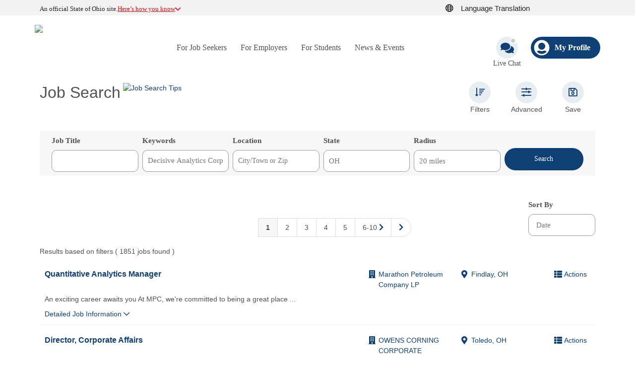

--- FILE ---
content_type: text/html; charset=utf-8
request_url: https://jobs.ohiomeansjobs.monster.com/Search.aspx?pg=1&rad=20&rad_units=miles&q=Decisive%20Analytics%20Corporation&qt=phrase&sid=68
body_size: 188034
content:


<!DOCTYPE html>
<html lang="en">
<head id="_ctl0_htmlHead"><title>
	Search jobs on OhioMeansJobs
</title><meta http-equiv="Cache-Control" content="no-cache, no-store, must-revalidate"><meta http-equiv="Pragma" content="no-cache"><meta http-equiv="Expires" content="-1"><meta http-equiv="X-UA-Compatible" content="IE=edge"><meta name="viewport" content="width=device-width">
    <!-- ICON  -->
    <link rel="icon" type="image/x-icon" href="https://securemedia.newjobs.com/id/cc/omjmy/favicon.ico" /><link rel="shortcut icon" type="image/x-icon" href="https://securemedia.newjobs.com/id/cc/omjmy/favicon.ico" />

    <!-- STYLES -->

    <link rel="stylesheet" type="text/css" href="https://jobseeker.ohiomeansjobs.monster.com/Styles/mgs.normalize.css" /><link rel="stylesheet" type="text/css" href="https://jobseeker.ohiomeansjobs.monster.com/Styles/mgs.utility.css" /><link rel="stylesheet" type="text/css" href="/Channels/eOMJMY/Styles/eOMJMY.css" /><link rel="stylesheet" type="text/css" href="/Channels/eOMJMY/Styles/search.css" /><link rel="Stylesheet" type="text/css" href="https://jobseeker.ohiomeansjobs.monster.com/Channels/eOMJMY/Styles/jqueryui/jquery-ui-1.9.2.custom.css" /><link rel="Stylesheet" type="text/css" href="https://jobseeker.ohiomeansjobs.monster.com/Channels/eOMJMY/Styles/login.css" /><link rel="stylesheet" type="text/css" href="https://jobseeker.ohiomeansjobs.monster.com/Channels/eOMJMY/Styles/eomjmy.layout.css" /><link rel="stylesheet" type="text/css" href="https://jobseeker.ohiomeansjobs.monster.com/Channels/eOMJMY/Styles/eomjmy.controls.css" /><link rel="stylesheet" type="text/css" href="https://jobseeker.ohiomeansjobs.monster.com/Channels/eOMJMY/Styles/eomjmy.branding.css" /><link rel="stylesheet" href="https://jobseeker.ohiomeansjobs.monster.com/SassStyles/css/omj-platform-ui.css" />



    <script type="text/javascript" src="https://code.jquery.com/jquery-3.7.1.min.js" crossorigin="anonymous"></script>
    <script type="text/javascript" src="https://code.jquery.com/ui/1.13.2/jquery-ui.min.js"></script>
    
    <script type="text/javascript" src="https://jobseeker.ohiomeansjobs.monster.com/Channels/eOMJMY/Scripts/login.js"></script>
    
    <link rel="stylesheet" href="https://jobseeker.ohiomeansjobs.monster.com/Channels/eOMJMY/Styles/login.css" />
    <script type="text/javascript" src="https://jobseeker.ohiomeansjobs.monster.com/Channels/eOMJMY/Scripts/customdialog.js"></script>
    <script type="text/javascript" src="https://jobseeker.ohiomeansjobs.monster.com/Channels/eOMJMY/scripts/jquery.mmenu.min.js"></script>
    <script src="/jobsearch.js" type="text/javascript"></script>
    <script type="text/javascript">
        $(document).ready(function () {
            new Login($('.m-header-utility'));
            $("div#mainmmenu").mmenu({}, { transitionDuration: 200 });
        });
    </script>
    <script src="https://js-seeker.newjobs.com/r/EOMJMY/v4.1.2.2879/global/seeker/adobeTracking_js.axd" type="text/javascript"></script>
    <script src="/Channels/eOMJMY/Scripts/knockout-3.4.2.js"></script>
    <script src="/Channels/eOMJMY/Scripts/ramda.min.js"></script>
    <!-- Google Tag Manager -->
<script type = "text/javascript">var universalJson = {"property":"mgs|production|us|ajs - adult","page":"https://jobs.ohiomeansjobs.monster.com/search.aspx?pg=1\u0026rad=20\u0026rad_units=miles\u0026q=decisive%20analytics%20corporation\u0026qt=phrase\u0026sid=68","user":"not specified"};
window.dataLayer = [{"universal": universalJson}];(function(w,d,s,l,i){w[l]=w[l]||[];w[l].push({'gtm.start':new Date().getTime(),event:'gtm.js'});var f=d.getElementsByTagName(s)[0],
j=d.createElement(s),dl=l!='dataLayer'?'&l='+l:'';j.async=true;j.src=
'https://www.googletagmanager.com/gtm.js?id='+i+dl;f.parentNode.insertBefore(j,f);
})(window,document,'script','dataLayer','GTM-54VSPTLT');</script>
<!-- End Google Tag Manager -->
<meta name="EnvInfo" content="2025.11.0.3-806-6914/EOMJMY" /><meta name="description" content="Find a job on OhioMeansJobs today. Use our job search engine to find and apply for the job of your dreams in OH.  Jobs in Ohio, Employment, Careers.  Columbus Jobs, Cleveland Jobs, Toledo Jobs, Cincinnati Jobs." /><meta name="keywords" content="jobs, careers, employment, OhioMeansJobs, job search engine, Jobs in Ohio, Ohio Jobs, Jobs in Columbus, Jobs in Cincinnati, Jobs in Toledo, Jobs in Cleveland, Jobs in Akron, Jobs in Canton" /><link rel="shortcut icon" href="https://www.ohio.gov/favicon.ico" /></head>

<body id="default">
    <form name="aspnetForm" method="post" action="./Search.aspx?pg=1&amp;rad=20&amp;rad_units=miles&amp;q=Decisive+Analytics+Corporation&amp;qt=phrase&amp;sid=68" id="aspnetForm">
<input type="hidden" name="__VIEWSTATE" id="__VIEWSTATE" value="/[base64]/////w9kAgMPFgIfBgL/////D2QCBQ8WAh8GAv////[base64]/[base64]/////w9kAgMPFgIfBgL/////D2QCBQ8WAh8GAv////[base64]/[base64]/[base64]/[base64]/[base64]/[base64]/////w9kAgMPFgIfBgL/////D2QCBQ8WAh8GAv////[base64]/////w9kAgMPFgIfBgL/////D2QCBQ8WAh8GAv////[base64]/[base64]/Y249SGlnaG1hcmsrSGVhbHRoJnNpZD02OB8CZ2RkAgsPDxYGHwAFHFNlZSB3aG8geW91IGtub3cgb24gTGlua2VkSW4fBQVLaHR0cHM6Ly93d3cubGlua2VkaW4uY29tL3NlYXJjaC9yZXN1bHRzL2NvbXBhbmllcy8/[base64]/////w9kAgMPFgIfBgL/////D2QCBQ8WAh8GAv////[base64]/[base64]/////w9kAgMPFgIfBgL/////D2QCBQ8WAh8GAv////[base64]/[base64]/[base64]/Y249UG5jJnNpZD02OB8CZ2RkAgsPDxYGHwAFHFNlZSB3aG8geW91IGtub3cgb24gTGlua2VkSW4fBQU/aHR0cHM6Ly93d3cubGlua2VkaW4uY29tL3NlYXJjaC9yZXN1bHRzL2NvbXBhbmllcy8/[base64]/////w9kAgMPFgIfBgL/////D2QCBQ8WAh8GAv////[base64]/////D2QCAw8WAh8GAv////8PZAIFDxYCHwYC/////[base64]/[base64]/Y249Q3Jvd24rRXF1aXBtZW50K0NvcnBvcmF0aW9uJnNpZD02OB8CZ2RkAgsPDxYGHwAFHFNlZSB3aG8geW91IGtub3cgb24gTGlua2VkSW4fBQVXaHR0cHM6Ly93d3cubGlua2VkaW4uY29tL3NlYXJjaC9yZXN1bHRzL2NvbXBhbmllcy8/[base64]////8PZAIDDxYCHwYC/////w9kAgUPFgIfBgL/////[base64]/[base64]/[base64]/[base64]/[base64]/Y249RGllYm9sZCtOaXhkb3JmJnNpZD02OB8CZ2RkAgsPDxYGHwAFHFNlZSB3aG8geW91IGtub3cgb24gTGlua2VkSW4fBQVLaHR0cHM6Ly93d3cubGlua2VkaW4uY29tL3NlYXJjaC9yZXN1bHRzL2NvbXBhbmllcy8/[base64]/////w9kAgMPFgIfBgL/////D2QCBQ8WAh8GAv////[base64]/WDLOgzU+As80Q==" />

<script language="JavaScript" type="text/javascript" src="/JavaScript/mapUtility.js"></script>
<script language='javascript'>
		<!--
		var JobDataArray = new Array ( {"jobMapNumber":1,"jobViewUrl":"http://jobs.ohiomeansjobs.monster.com/JobDetail.aspx?descriptiontype=long&amp;jobid=6734409605&amp;sq=pg%3d1%26rad%3d20%26rad_units%3dmiles%26q%3dDecisive%2bAnalytics%2bCorporation%26qt%3dphrase%26sid%3d68","html":"","jobId":6734409605,"company":"Marathon Petroleum Company LP","jobTitle":"Quantitative Analytics Manager","lng":-83.6376037597656,"lat":41.0458984375,"jobLocation":"Findlay, OH"},{"jobMapNumber":2,"jobViewUrl":"http://jobs.ohiomeansjobs.monster.com/JobDetail.aspx?descriptiontype=long&amp;jobid=6695633518&amp;sq=pg%3d1%26rad%3d20%26rad_units%3dmiles%26q%3dDecisive%2bAnalytics%2bCorporation%26qt%3dphrase%26sid%3d68","html":"","jobId":6695633518,"company":"OWENS CORNING CORPORATE SERVICES LLC","jobTitle":"Director, Corporate Affairs","lng":-83.581901550293,"lat":41.6641006469727,"jobLocation":"Toledo, OH"},{"jobMapNumber":3,"jobViewUrl":"http://jobs.ohiomeansjobs.monster.com/JobDetail.aspx?descriptiontype=long&amp;jobid=6686043052&amp;sq=pg%3d1%26rad%3d20%26rad_units%3dmiles%26q%3dDecisive%2bAnalytics%2bCorporation%26qt%3dphrase%26sid%3d68","html":"","jobId":6686043052,"company":"American Greetings Corporation","jobTitle":"Commercial Analytics Mgr","lng":-81.9301986694336,"lat":41.4495010375977,"jobLocation":"Westlake, OH"},{"jobMapNumber":4,"jobViewUrl":"http://jobs.ohiomeansjobs.monster.com/JobDetail.aspx?descriptiontype=long&amp;jobid=6744377045&amp;sq=pg%3d1%26rad%3d20%26rad_units%3dmiles%26q%3dDecisive%2bAnalytics%2bCorporation%26qt%3dphrase%26sid%3d68","html":"","jobId":6744377045,"company":"Highmark Health","jobTitle":"Senior Decision Support Consultant","lng":-84.5064010620117,"lat":39.1399002075195,"jobLocation":"Cincinnati, OH"},{"jobMapNumber":5,"jobViewUrl":"http://jobs.ohiomeansjobs.monster.com/JobDetail.aspx?descriptiontype=long&amp;jobid=6697872856&amp;sq=pg%3d1%26rad%3d20%26rad_units%3dmiles%26q%3dDecisive%2bAnalytics%2bCorporation%26qt%3dphrase%26sid%3d68","html":"","jobId":6697872856,"company":"Highmark Health","jobTitle":"Senior Decision Support Consultant","lng":-82.9850006103516,"lat":39.9847984313965,"jobLocation":"Columbus, OH"},{"jobMapNumber":6,"jobViewUrl":"http://jobs.ohiomeansjobs.monster.com/JobDetail.aspx?descriptiontype=long&amp;jobid=6742773988&amp;sq=pg%3d1%26rad%3d20%26rad_units%3dmiles%26q%3dDecisive%2bAnalytics%2bCorporation%26qt%3dphrase%26sid%3d68","html":"","jobId":6742773988,"company":"General Motors","jobTitle":"Sr. Analyst, Corporate Strategy","lng":-82.9850006103516,"lat":39.9847984313965,"jobLocation":"Columbus, OH"},{"jobMapNumber":7,"jobViewUrl":"http://jobs.ohiomeansjobs.monster.com/JobDetail.aspx?descriptiontype=long&amp;jobid=6711569230&amp;sq=pg%3d1%26rad%3d20%26rad_units%3dmiles%26q%3dDecisive%2bAnalytics%2bCorporation%26qt%3dphrase%26sid%3d68","html":"","jobId":6711569230,"company":"Pnc","jobTitle":"Business Analytics Consultant Senior - Balance Sheet Analytics & Modeling","lng":-81.6794967651367,"lat":41.478099822998,"jobLocation":"Cleveland, OH"},{"jobMapNumber":8,"jobViewUrl":"http://jobs.ohiomeansjobs.monster.com/JobDetail.aspx?descriptiontype=long&amp;jobid=6687127797&amp;sq=pg%3d1%26rad%3d20%26rad_units%3dmiles%26q%3dDecisive%2bAnalytics%2bCorporation%26qt%3dphrase%26sid%3d68","html":"","jobId":6687127797,"company":"High Voltage Maintenance","jobTitle":"Corporate Counsel","lng":-82.9132995605469,"lat":40.1234016418457,"jobLocation":"Westerville, OH"},{"jobMapNumber":9,"jobViewUrl":"http://jobs.ohiomeansjobs.monster.com/JobDetail.aspx?descriptiontype=long&amp;jobid=6746093898&amp;sq=pg%3d1%26rad%3d20%26rad_units%3dmiles%26q%3dDecisive%2bAnalytics%2bCorporation%26qt%3dphrase%26sid%3d68","html":"","jobId":6746093898,"company":"Crown Equipment Corporation","jobTitle":"***Supply Chain Data Analytics Co-Op Fall 2026","lng":-84.3777008056641,"lat":40.4347991943359,"jobLocation":"New Bremen, OH"},{"jobMapNumber":10,"jobViewUrl":"http://jobs.ohiomeansjobs.monster.com/JobDetail.aspx?descriptiontype=long&amp;jobid=6735472584&amp;sq=pg%3d1%26rad%3d20%26rad_units%3dmiles%26q%3dDecisive%2bAnalytics%2bCorporation%26qt%3dphrase%26sid%3d68","html":"","jobId":6735472584,"company":"Diebold Nixdorf","jobTitle":"Senior Finance Analyst- Corporate FP&A","lng":-81.397102355957,"lat":40.8741989135742,"jobLocation":"North Canton, OH"} );
		var SingleJobMapInitialZoomLevel = 9;
		var MultiJobMapInitialZoomLevel = 11;
		var ChannelizedMessageArray = new Array ( 'Map Number','jobs found at this location','Job','of','Previous','Next' );
		var MarkerIcon = "https://{0}/id/njs/58/purple_mapicons/marker_{1}.png";
		var RedirectUrl = {key:"redirect",value:"http%3a%2f%2fjobs.ohiomeansjobs.monster.com%2fChannels%2fEOMJMY%2fSearch.aspx%3fpg%3d1%26rad%3d20%26rad_units%3dmiles%26q%3dDecisive%2520Analytics%2520Corporation%26qt%3dphrase%26sid%3d68"};
        var apiKey = "AIzaSyCxIsR_BA31BLa2jBShlceC4BXFxTRDrsE";
		-->
		</script>
<script language="JavaScript" type="text/javascript" src="/JavaScript/mapFloater.js"></script>
<script language='javascript'>
		<!--
		if (typeof MapFloater != 'undefined') {
			var jobSingleMapFloat = new MapFloater('_ctl0_PageTemplateContent_ucMapJobFloater_divSingleJobMapFloat', 'iframeSingleJobMapFloat');
			var elmiFrameMapJob = '_ctl0_PageTemplateContent_ucMapJobFloater_iframeMapJob';
		}
		-->
		</script>
<script language='javascript'>
		<!--
		if (typeof MapFloater != 'undefined') {
			var jobMultiMapFloat = new MapFloater('_ctl0_PageTemplateContent_ucMapMultiJobFloat_divSearchResultsMapFloat');
			var elmiFrameMapSearchResults = '_ctl0_PageTemplateContent_ucMapMultiJobFloat_iframeMapSearchResults';
		}
		-->
		</script>
<script type='text/javascript'>$(document).ready(function () { $('.flyout-menu > ul > li').has('ul').hover(function () { $(this).toggleClass('active'); $(this).parents('.flyout-menu').toggleClass('open'); }) });</script><script>
                        function openUpdateModal(url, width, height) 
                        { 
							var modalMobile =  $(window).width();
                            console.log(modalMobile)
                            if(modalMobile < 700){
                            width = modalMobile * 0.95;
                            }
                            $('#ifrJobStatus').attr('src', url); 
                            $('#updateStatus').dialog({ 'width': width, 'height': height, dialogClass: 'email-rebrand', draggable: true, resizable: false, }).dialog('open'); 
                        }

                        function closeUpdateModal(promptRefresh) 
                        { 
							$('#updateStatus').dialog('close'); 
                            
                            if (typeof (window.localStorage) != 'undefined')
                            {
                                window.localStorage.setItem('keepscroll', window.pageYOffset);
                            }

                            if (promptRefresh){
                                if (document.URL.search(new RegExp('&modalid=\\d+')) >= 0){
                                    window.location = document.URL.replace(new RegExp('&modalid=\\d+'), '');
                                }
                                else                                    
                                    window.location.reload();
                            }
                            return false; 
                        }

                        $(function () { 
                            document.domain = 'ohiomeansjobs.monster.com';
                            $('#updateStatus').dialog({ autoOpen: false, modal: true }); 
                            window.addEventListener('message', function (e)
                            {
                                switch (e.data)
                                {
                                    case 'postCancel':
                                        closeUpdateModal(false);
                                        break;
                                    case 'postReload':
                                        closeUpdateModal(true);
                                        break;
                                    case 'postClose':
                                        break;
                                    default:
                                }
                            }, false);
                        });
                    </script>
<script type="text/javascript">
<!--
$(document).ready(function (){$('#lblVersion').text(' - v: 2025.11.0.3'); $('#lblVersion').replaceWith('<span>' + $('#lblVersion').html() + '</span>');    });// -->
</script>
<script language='javascript'>document.forms[0].action='/Search.aspx?pg=1&rad=20&rad_units=miles&q=Decisive%20Analytics%20Corporation&qt=phrase&sid=68';</script>
<script src="/ScriptResource.axd?d=b-GuxEM5ZsgJllua6B9LN9T7bEv0A7oQ6gxTiq6q3eZQhCp16k67GCHdTermQCN_qVO80juaoE9vJ9vIStRG51PqDc93AedSBNX23tIGx44-zZctYIHiINAx21o01vH4E_D6KgOxA-lDwIdykeXyrNDzxYA1&amp;t=5c0e0825" type="text/javascript"></script>
<script src="Channels/EOMJMY/Scripts/skills.js" type="text/javascript"></script>
<input type="hidden" name="__VIEWSTATEGENERATOR" id="__VIEWSTATEGENERATOR" value="C7483D38" />
<input type="hidden" name="__EVENTVALIDATION" id="__EVENTVALIDATION" value="/wEdABV4FEItRcYw+ReNCJRVQF40Xa4AF0DWcuumg++06Unpi6xMsZGCMj0easwv5bIMg/4/8+pGswtZRbzT/xW7Eg/4UPm3W9Z2msbfFdJ1lZ81NP4vo7V24+wknZ2tJIxUngl4XH0kCItPKBy/s9+OvCopVV9CegpgUm/LgAORYM1U8VU6t9z0tJY3KrvGx8JBm0RsnLee2xKkZZ/D3naysZFoX+vqiT8SsBUkaQemVa0XLVtVVdDvl3R/af1bVme3JIYnOXjSN1fSCBq0XDCqLJoAs/vBrvTYdo9igouE1mgTZKAC41upHPeOzZGzPZB1l81JIgYFAgOEAf8gskc3N2o+t8hParnX94UhAwK/ozN6G7XosJJpnuZhJqGWrnW5iuGhzQG8cJ7gC8OKqfKEO09w2MQqc11Qpcv2AEwr0ibAcg7UgeF8PRdZOM4oW3zequufg7K46UWehXKcWLBCvHXFH3S8gQ==" />
        <div class="doc mm-page">            
            <!-- Link back to the Top of the Page -->
            <div class="top">
                <a id="topofthepage" accesskey="t"></a>
            </div>

            
<script src="https://kit.fontawesome.com/0848208936.js"></script>
<script>window.siteId="omj";</script>
<link rel="stylesheet" href="/Styles/languageselector/app.28327e50.css" type="text/css">
<script type="text/javascript" src="/Scripts/languageselector/chunk-vendors.43c9e477.js"></script>
<div class="header-topbar">
<div id="aw-main-wrapper">
<div class="header">
<div class="container">
<div class="row">
<div class="col-xs-12 col-sm-12 col-md-12 col-lg-12">
<header>
<div id="aw-header-top" class="clearfix">
<div id="aw-header-top-left">
<div id="oficialSite" class="oficialSite__container closed">
<span class="oficialSite__text">An official State of Ohio site.</span>
<a href="#" role="button" class="oficialSite__link" aria-label="Here’s how you know this is an Ohio government website">Here’s how you know</a>
<i class="oficialSite__icon fas fa-angle-down"></i>
<i class="oficialSite__icon fas fa-angle-up hidden"></i>
</div>
<div id="oficialSiteDropdown" class="oficialSiteDropdown__container closed" style="display: none" role="dialog" tabindex="0">
<div class="container">
<div class="oficialSiteDropdown__list">
<div class="oficialSiteDropdown__feature">
<h3 id="oficialSiteDropdown__feature-title-01" class="oficialSiteDropdown__feature-title">Official websites use Ohio.gov</h3>
<p id="oficialSiteDropdown__feature-description-01" class="oficialSiteDropdown__feature-description">An Ohio.gov website belongs to an official government organization in the State of Ohio.</p>
</div>
<div class="oficialSiteDropdown__feature">
<h3 id="oficialSiteDropdown__feature-title-02" class="oficialSiteDropdown__feature-title">Secure .gov websites use HTTPS</h3>
<p id="oficialSiteDropdown__feature-description-02" class="oficialSiteDropdown__feature-description">A lock <i class="fas fa-lock-alt"></i> or https:// means you've safely connected to the .gov website. Share sensitive information only on official, secure websites.</p>
</div>
<div class="oficialSiteDropdown__feature">
<h3 id="oficialSiteDropdown__feature-title-03" class="oficialSiteDropdown__feature-title">Trusted applications are secured by OHID</h3>
<p id="oficialSiteDropdown__feature-description-03" class="oficialSiteDropdown__feature-description">When you log in with OHID, your privacy, data, and personal information are protected by federal and state digital security standards.</p>
</div>
<div id="js-btn-close-official-site-dropdown" class="btn oficialSiteDropdown__close-btn" role="button" tabindex="0">
<i class="fas fa-times" aria-hidden="true"></i>
<span>Close</span>
</div>
</div>
</div>
</div>					
</div>
<div id="aw-header-top-right">
<div class="hidden-xs" id="app"></div>
</div>
</div>
</header>
</div>
</div>
</div>
</div>
</div>
</div>
<script type="text/javascript" src="/Scripts/languageselector/app-languages.js"></script>
<script type="text/javascript" src="/Scripts/languageselector/app.fbc1c4ee.js"></script>
<script>
$(document).ready(function () {
var $oficialSiteMsg = $( '#oficialSite' ),
$oficialSiteMsgLink = $( '.oficialSite__link' ),
$oficialSiteMsgIcons = $( '.oficialSite__icon' ),
$officialSiteDropdown = $( '#oficialSiteDropdown' ),
$officialSiteDropdownCloseBtn = $( '#js-btn-close-official-site-dropdown' ),
$mainHeaderContainer = $( '#aw-main-wrapper .header' ),
$environmentIndicatorContainer = $( '#aw-main-wrapper .env' );

$mainHeaderContainer.append( $officialSiteDropdown );

$oficialSiteMsg.on("click", function ( event ) {
event.preventDefault();
$oficialSiteMsg.toggleClass( 'opened closed' );
$officialSiteDropdown.toggleClass( 'opened closed' );
$officialSiteDropdown.slideToggle( 300 );
$mainHeaderContainer.toggleClass( 'fixed' );
$environmentIndicatorContainer.toggleClass( 'fixed' );
$oficialSiteMsgIcons.toggleClass( 'hidden' );
if ( $oficialSiteMsg.hasClass( 'opened' ) ) {
$officialSiteDropdown.focus();
}
});

$officialSiteDropdown.on("keydown", function ( event ) {
event.stopPropagation();
if ( event.key === "Escape" ) {
$oficialSiteMsg.trigger( "click" );
$oficialSiteMsgLink.focus();
}
});

$officialSiteDropdownCloseBtn.on("click", function( event ) {
$oficialSiteMsg.trigger( "click" );
});

$officialSiteDropdownCloseBtn.on("keydown", function ( event ) {
event.stopPropagation();
if ( event.key === "Enter" ) {
$oficialSiteMsg.trigger( "click" );
setTimeout(function(){
$oficialSiteMsgLink.focus();
}, 600);
}
});
$(document).on("click", function(event){
if ( $mainHeaderContainer !== event.target && !$mainHeaderContainer.has( event.target ).length && $officialSiteDropdown.hasClass( 'opened' ) ) {
$oficialSiteMsg.click();
}
});
jQuery('button.modal-show-more__button').on('click', function (event) {
if (jQuery('.lang-modal__app-wrapper .modal-mask').is(':visible')){
event.preventDefault();
document.location.href = "https://ohiomeansjobs.ohio.gov/wps/portal/gov/omj/help-center/browser-translation";
}
});
});
</script> <!--Header topBar -->
<div class="container"> 

            



            
            
            
            
            
            
            
    </div>

    <div class="container">    
    <div class="row"> 
	<header id="header" role="banner">
         <div class="header-ajs-wrapper">
			<div id="header-logo">
                <a href="javascript:void(0);" onclick="homeLinkButtonClick();">
					<div id="header-logo-img">
					 <img src="https://securemedia.newjobs.com/global/mgs-ohio/img/OMJSeeker_NewODJFSHeaderLogo.png" alt="ODJFS Logo in OMJ Seeker Header" />
					</div>
                </a>
			</div>
        	<nav role="navigation" id="mega-nav">
                    

<a href="#skiptocontent61e4f02d49d34035a5e1bd322d2b0d90" accesskey="2" title="Skip navigation links" class="skipContent skip">
  <img src="https://securemedia.newjobs.com/mm/usen/pixel.gif" alt="pixel image" />
</a>

<script type="text/javascript">
    $(document).ready(function () {
         
            $(".militaryTranslatorLink").attr("href", $(".militaryTranslatorLink").data("url"));
        
    });
</script>

<!-- Static Menu Below -->
<ul class="main-menu">
    <!-- job seeker -->
  <li class="main-menu-option" data-css="" site-area-hidden="No">
    <a href="https://ohiomeansjobs.ohio.gov/wps/portal/gov/omj/job-seekers"
       class="main-menu-header" id="job-seekers"
      aria-expanded="false"><span >For Job Seekers</span></a>
    <section class="main-menu-flyout" aria-labelledby="job-seekers">
      <div class="subsection-container">
        <div class="subsection-column" site-area-hidden="No">
          <a href="https://ohiomeansjobs.ohio.gov/wps/portal/gov/omj/job-seekers/find-a-job"
            auth-template="ODX Standard Site Area" class="subsection-header" aria-expanded="false">Find a Job</a>
          <ul class="subsection-menu">
            <li class="subsection-menu-option" site-area-hidden="">
              <a href="https://ohiomeansjobs.ohio.gov/wps/portal/gov/omj/job-seekers/find-a-job/find-a-job"
                class="subsection-name mega-menu-ajax-link">Find a job in Ohio</a>
            </li>
            <li class="subsection-menu-option" site-area-hidden="">
              <a href="https://ohiomeansjobs.ohio.gov/wps/portal/gov/omj/job-seekers/find-a-job/headline-top-tools"
                class="subsection-name mega-menu-ajax-link">[Headline] Top tools</a>
            </li>
            <li class="subsection-menu-option" site-area-hidden="">
              <a href="https://ohiomeansjobs.ohio.gov/wps/portal/gov/omj/job-seekers/find-a-job/headline-featured-resources"
                class="subsection-name mega-menu-ajax-link">[Headline] Featured Resources</a>
            </li>
            <li class="subsection-menu-option" site-area-hidden="">
              <a href="https://ohiomeansjobs.ohio.gov/wps/portal/gov/omj/job-seekers/find-a-job/find-resources"
                class="subsection-name mega-menu-ajax-link">[Headline] Find Resources Circle Carousel</a>
            </li>
            <li class="subsection-menu-option" site-area-hidden="">
              <a href="https://ohiomeansjobs.ohio.gov/wps/portal/gov/omj/job-seekers/find-a-job/terms-of-use"
                class="subsection-name mega-menu-ajax-link">Terms of Use</a>
            </li>
            <li class="subsection-menu-option" site-area-hidden="">
              <a href="https://ohiomeansjobs.ohio.gov/wps/portal/gov/omj/job-seekers/find-a-job/career-profile-quiz"
                class="subsection-name mega-menu-ajax-link">Career Profile Quiz</a>
            </li>
            <li class="subsection-menu-option" site-area-hidden="">
              <a href="https://ohiomeansjobs.ohio.gov/wps/portal/gov/omj/job-seekers/find-a-job/find-career-path"
                class="subsection-name mega-menu-ajax-link">Find a Career Path</a>
            </li>
            <li class="subsection-menu-option" site-area-hidden="No">
              <a href="https://ohiomeansjobs.ohio.gov/wps/portal/gov/omj/job-seekers/find-a-job/local-help"
                class="subsection-name mega-menu-ajax-link">Find a Job Center</a>
            </li>
            <li class="subsection-menu-option" site-area-hidden="No">
              <a href="https://ohiomeansjobs.ohio.gov/wps/portal/gov/omj/job-seekers/find-a-job/state-jobs/state-of-ohio-jobs"
                class="subsection-name mega-menu-ajax-link">Find State of Ohio Jobs</a>
            </li>
          </ul>
        </div>
        <div class="subsection-column" site-area-hidden="No">
          <a href="https://ohiomeansjobs.ohio.gov/wps/portal/gov/omj/job-seekers/build-your-career"
            auth-template="ODX Standard Site Area" class="subsection-header" aria-expanded="false">Build Your Career</a>
          <ul class="subsection-menu">
            <li class="subsection-menu-option" site-area-hidden="">
              <a href="https://ohiomeansjobs.ohio.gov/wps/portal/gov/omj/job-seekers/build-your-career/build-your-career"
                class="subsection-name mega-menu-ajax-link">Build Your Career</a>
            </li>
            <li class="subsection-menu-option" site-area-hidden="">
              <a href="https://ohiomeansjobs.ohio.gov/wps/portal/gov/omj/job-seekers/build-your-career/headline-top-tools"
                class="subsection-name mega-menu-ajax-link">[Headline] Top tools</a>
            </li>
            <li class="subsection-menu-option" site-area-hidden="">
              <a href="https://ohiomeansjobs.ohio.gov/wps/portal/gov/omj/job-seekers/build-your-career/top-resources-headline"
                class="subsection-name mega-menu-ajax-link">[Headline] Top Resources</a>
            </li>
            <li class="subsection-menu-option" site-area-hidden="No">
              <a href="https://ohiomeansjobs.ohio.gov/wps/portal/gov/omj/job-seekers/build-your-career/career-preparation"
                class="subsection-name mega-menu-ajax-link">Career Preparation</a>
            </li>
            <li class="subsection-menu-option" site-area-hidden="No">
              <a href="https://ohiomeansjobs.ohio.gov/wps/portal/gov/omj/job-seekers/build-your-career/for-veterans"
                class="subsection-name mega-menu-ajax-link">Military Service</a>
            </li>
            <li class="subsection-menu-option" site-area-hidden="No">
              <a href="https://ohiomeansjobs.ohio.gov/wps/portal/gov/omj/job-seekers/build-your-career/for-restored-citizens"
                class="subsection-name mega-menu-ajax-link">Restored Citizens</a>
            </li>
            <li class="subsection-menu-option" site-area-hidden="No">
              <a href="https://ohiomeansjobs.ohio.gov/wps/portal/gov/omj/job-seekers/build-your-career/golden-buckeyes"
                class="subsection-name mega-menu-ajax-link">Golden Buckeyes</a>
            </li>
            <li class="subsection-menu-option" site-area-hidden="No">
              <a href="https://ohiomeansjobs.ohio.gov/wps/portal/gov/omj/job-seekers/build-your-career/tools-for-college-students"
                class="subsection-name mega-menu-ajax-link">Planning for College</a>
            </li>
            <li class="subsection-menu-option" site-area-hidden="">
              <a href="https://ohiomeansjobs.ohio.gov/wps/portal/gov/omj/job-seekers/build-your-career/resources"
                class="subsection-name mega-menu-ajax-link">Resources</a>
            </li>
          </ul>
        </div>
        <div class="subsection-column" site-area-hidden="No">
          <a href="https://ohiomeansjobs.ohio.gov/wps/portal/gov/omj/job-seekers/practice-your-skills"
            auth-template="ODX Standard Site Area" class="subsection-header" aria-expanded="false">Practice Your Skills</a>
          <ul class="subsection-menu">
            <li class="subsection-menu-option" site-area-hidden="">
              <a href="https://ohiomeansjobs.ohio.gov/wps/portal/gov/omj/job-seekers/practice-your-skills/practice-your-skills"
                class="subsection-name mega-menu-ajax-link">Practice Your Skills</a>
            </li>
            <li class="subsection-menu-option" site-area-hidden="">
              <a href="https://ohiomeansjobs.ohio.gov/wps/portal/gov/omj/job-seekers/practice-your-skills/headline-top-tools"
                class="subsection-name mega-menu-ajax-link">[Headline] Top tools</a>
            </li>
            <li class="subsection-menu-option" site-area-hidden="">
              <a href="https://ohiomeansjobs.ohio.gov/wps/portal/gov/omj/job-seekers/practice-your-skills/headline-featured-resources"
                class="subsection-name mega-menu-ajax-link">[Headline] Featured Resources</a>
            </li>
            <li class="subsection-menu-option" site-area-hidden="No">
              <a href="https://ohiomeansjobs.ohio.gov/wps/portal/gov/omj/job-seekers/practice-your-skills/career-skills"
                class="subsection-name mega-menu-ajax-link">Career Skills</a>
            </li>
            <li class="subsection-menu-option" site-area-hidden="No">
              <a href="https://ohiomeansjobs.ohio.gov/wps/portal/gov/omj/job-seekers/practice-your-skills/job-search-skills"
                class="subsection-name mega-menu-ajax-link">Job Search Skills</a>
            </li>
            <li class="subsection-menu-option" site-area-hidden="No">
              <a href="https://jobseeker.ohiomeansjobs.monster.com/ExploreIt/CareerClusters.aspx" class="subsection-name mega-menu-ajax-link">Career Path</a>
            </li>
            <li class="subsection-menu-option" site-area-hidden="No">
              <a href="https://ohiomeansjobs.ohio.gov/wps/portal/gov/omj/job-seekers/build-your-career/career-preparation/watch-practice-interviews"
                class="subsection-name mega-menu-ajax-link">Interview Skills</a>
            </li>

            <li class="subsection-menu-option" site-area-hidden="">
              <a href="https://ohiomeansjobs.ohio.gov/wps/portal/gov/omj/job-seekers/practice-your-skills/occupation-search"
                class="subsection-name mega-menu-ajax-link">ApprenticeOhio Program Search</a>
            </li>
          </ul>
        </div>
        <div class="subsection-column" site-area-hidden="No">
          <a href="https://ohiomeansjobs.ohio.gov/wps/portal/gov/omj/job-seekers/learn-about-benefits"
            auth-template="ODX Standard Site Area" class="subsection-header" aria-expanded="false">Learn About Benefits</a>
          <ul class="subsection-menu">
            <li class="subsection-menu-option" site-area-hidden="">
              <a href="https://ohiomeansjobs.ohio.gov/wps/portal/gov/omj/job-seekers/learn-about-benefits/learn-about-benefits"
                class="subsection-name mega-menu-ajax-link">Learn About Benefits</a>
            </li>
            <li class="subsection-menu-option" site-area-hidden="">
              <a href="https://ohiomeansjobs.ohio.gov/wps/portal/gov/omj/job-seekers/learn-about-benefits/headline-top-tools"
                class="subsection-name mega-menu-ajax-link">[Headline] Top Tools</a>
            </li>
            <li class="subsection-menu-option" site-area-hidden="">
              <a href="https://ohiomeansjobs.ohio.gov/wps/portal/gov/omj/job-seekers/learn-about-benefits/headline-top-articles"
                class="subsection-name mega-menu-ajax-link">[Headline] Top Articles</a>
            </li>
            <li class="subsection-menu-option" site-area-hidden="">
              <a href="https://ohiomeansjobs.ohio.gov/wps/portal/gov/omj/job-seekers/learn-about-benefits/child-support-work-requirements"
                class="subsection-name mega-menu-ajax-link">Child Support Work Requirements</a>
            </li>
            <li class="subsection-menu-option" site-area-hidden="">
              <a href="https://ohiomeansjobs.ohio.gov/wps/portal/gov/omj/job-seekers/learn-about-benefits/reemployment-services"
                class="subsection-name mega-menu-ajax-link">Reemployment Services</a>
            </li>
            <li class="subsection-menu-option" site-area-hidden="">
              <a href="https://ohiomeansjobs.ohio.gov/wps/portal/gov/omj/job-seekers/learn-about-benefits/virtual-job-search"
                class="subsection-name mega-menu-ajax-link">Virtual Job Search Help</a>
            </li>
            <li class="subsection-menu-option" site-area-hidden="">
              <a href="https://ohiomeansjobs.ohio.gov/wps/portal/gov/omj/job-seekers/learn-about-benefits/trade-adjustment-assistance"
                class="subsection-name mega-menu-ajax-link">Trade Adjustment Assistance</a>
            </li>
            <li class="subsection-menu-option" site-area-hidden="">
              <a href="https://ohiomeansjobs.ohio.gov/wps/portal/gov/omj/job-seekers/learn-about-benefits/snap-tanf-work-requirements"
                class="subsection-name mega-menu-ajax-link">SNAP/TANF Work Requirements</a>
            </li>
            <li class="subsection-menu-option" site-area-hidden="">
              <a href="https://ohiomeansjobs.ohio.gov/wps/portal/gov/omj/job-seekers/learn-about-benefits/vocational-program-requirements"
                class="subsection-name mega-menu-ajax-link">Vocational Program Requirements</a>
            </li>
            <li class="subsection-menu-option" site-area-hidden="">
              <a href="https://ohiomeansjobs.ohio.gov/wps/portal/gov/omj/job-seekers/learn-about-benefits/work-tax-credits-js"
                class="subsection-name mega-menu-ajax-link">Can Tax Credits Help Get You Hired?</a>
            </li>
            <li class="subsection-menu-option" site-area-hidden="">
              <a href="https://ohiomeansjobs.ohio.gov/wps/portal/gov/omj/job-seekers/learn-about-benefits/bwc-injured-workers"
                class="subsection-name mega-menu-ajax-link">BWC Information</a>
            </li>
            <li class="subsection-menu-option" site-area-hidden="No">
              <a href="https://ohiomeansjobs.ohio.gov/wps/portal/gov/omj/job-seekers/learn-about-benefits/unemployment-claimants"
                class="subsection-name mega-menu-ajax-link">Unemployment Claimants</a>
            </li>
          </ul>
        </div>
      </div>
      <div class="main-menu-flyout-footer">
        <a href="https://ohiomeansjobs.ohio.gov/wps/portal/gov/omj/help-center" title="Help Center" target="" class="flyout-footer-help-center">Help
          Center</a>
        <a href="https://ohiomeansjobs.ohio.gov/wps/portal/gov/omj/news-and-events/contact-us" title="Contact Us" target=""
          class="flyout-footer-contact-us">Contact Us</a>
      </div>
    </section>
  </li>
  <!-- employer-->
  <li class="main-menu-option" data-uuid="01f0584b-f60a-4e57-8556-6ef9df4fd6cc" data-css="no-mega-menu"
    site-area-hidden="No" auth-template="ODX Standard Site Area">
    <a href="https://ohiomeansjobs.ohio.gov/wps/portal/gov/omj/for-employers"
      data-uuid="01f0584b-f60a-4e57-8556-6ef9df4fd6cc" class="main-menu-header" id="for-employers"
      aria-expanded="false"><span data-uuid="01f0584b-f60a-4e57-8556-6ef9df4fd6cc">For Employers</span></a>
    <section class="main-menu-flyout" aria-labelledby="for-employers">
      <div class="subsection-container">
        <div class="subsection-column" site-area-hidden="No">
          <a href="https://ohiomeansjobs.ohio.gov/wps/portal/gov/omj/for-employers/login-signup"
            auth-template="ODX Standard Site Area" class="subsection-header" aria-expanded="false">Login or Sign Up</a>
          <ul class="subsection-menu">
            <li class="subsection-menu-option" site-area-hidden="">
              <a href="https://ohiomeansjobs.ohio.gov/wps/portal/gov/omj/for-employers/login-signup/login-sign-up"
                class="subsection-name mega-menu-ajax-link">Login or Sign Up</a>
            </li>
            <li class="subsection-menu-option" site-area-hidden="">
              <a href="https://ohiomeansjobs.ohio.gov/wps/portal/gov/omj/for-employers/login-signup/headline-top-tools"
                class="subsection-name mega-menu-ajax-link">[Headline] Top tools</a>
            </li>
            <li class="subsection-menu-option" site-area-hidden="">
              <a href="https://ohiomeansjobs.ohio.gov/wps/portal/gov/omj/for-employers/login-signup/headline-featured-resources"
                class="subsection-name mega-menu-ajax-link">[Headline] Featured Resources</a>
            </li>
          </ul>
        </div>
        <div class="subsection-column" site-area-hidden="No">
          <a href="https://ohiomeansjobs.ohio.gov/wps/portal/gov/omj/for-employers/resources-for-employers"
            auth-template="ODX Standard Site Area" class="subsection-header" aria-expanded="false">Resources For
            Employers</a>
          <ul class="subsection-menu">
            <li class="subsection-menu-option" site-area-hidden="">
              <a href="https://ohiomeansjobs.ohio.gov/wps/portal/gov/omj/for-employers/resources-for-employers/resources-for-employers"
                class="subsection-name mega-menu-ajax-link">Resources For Employers</a>
            </li>
            <li class="subsection-menu-option" site-area-hidden="">
              <a href="https://ohiomeansjobs.ohio.gov/wps/portal/gov/omj/for-employers/resources-for-employers/hire-a-veteran"
                class="subsection-name mega-menu-ajax-link">Hire a Veteran</a>
            </li>
            <li class="subsection-menu-option" site-area-hidden="">
              <a href="https://ohiomeansjobs.ohio.gov/wps/portal/gov/omj/for-employers/resources-for-employers/hiring-people-with-disabilities"
                class="subsection-name mega-menu-ajax-link">Hiring People with Disabilities</a>
            </li>
            <li class="subsection-menu-option" site-area-hidden="">
              <a href="https://ohiomeansjobs.ohio.gov/wps/portal/gov/omj/for-employers/resources-for-employers/hiring-restored-citizens"
                class="subsection-name mega-menu-ajax-link">Hiring Restored Citizens</a>
            </li>
            <li class="subsection-menu-option" site-area-hidden="">
              <a href="https://ohiomeansjobs.ohio.gov/wps/portal/gov/omj/for-employers/resources-for-employers/sponsor-apprentice-program"
                class="subsection-name mega-menu-ajax-link">Sponsor an Apprentice Program</a>
            </li>
            <li class="subsection-menu-option" site-area-hidden="">
              <a href="https://ohiomeansjobs.ohio.gov/wps/portal/gov/omj/for-employers/resources-for-employers/tax-benefits-of-hiring-from-target-groups"
                class="subsection-name mega-menu-ajax-link">Tax Benefits of Hiring from Target Groups</a>
            </li>
            <li class="subsection-menu-option" site-area-hidden="">
              <a href="https://ohiomeansjobs.ohio.gov/wps/portal/gov/omj/for-employers/resources-for-employers/ohio-business-gateway"
                class="subsection-name mega-menu-ajax-link">Ohio Business Gateway</a>
            </li>
            <li class="subsection-menu-option" site-area-hidden="">
              <a href="https://ohiomeansjobs.ohio.gov/wps/portal/gov/omj/for-employers/resources-for-employers/skills-matching"
                class="subsection-name mega-menu-ajax-link">Find Highly Skilled Employees</a>
            </li>
            <li class="subsection-menu-option" site-area-hidden="">
              <a href="https://ohiomeansjobs.ohio.gov/wps/portal/gov/omj/for-employers/resources-for-employers/get-workforce-data"
                class="subsection-name mega-menu-ajax-link">Get Workforce Data</a>
            </li>
            <li class="subsection-menu-option" site-area-hidden="">
              <a href="https://ohiomeansjobs.ohio.gov/wps/portal/gov/omj/for-employers/resources-for-employers/find-funding-for-training"
                class="subsection-name mega-menu-ajax-link">Recruitment and Training Programs</a>
            </li>
            <li class="subsection-menu-option" site-area-hidden="">
              <a href="https://ohiomeansjobs.ohio.gov/wps/portal/gov/omj/for-employers/resources-for-employers/bwc-employers"
                class="subsection-name mega-menu-ajax-link">BWC Information for Employers</a>
            </li>
            <li class="subsection-menu-option" site-area-hidden="">
              <a href="https://ohiomeansjobs.ohio.gov/wps/portal/gov/omj/for-employers/resources-for-employers/foreign-labor-certification"
                class="subsection-name mega-menu-ajax-link">Foreign Labor Certification</a>
            </li>
          </ul>
        </div>
      </div>
      <div class="main-menu-flyout-footer">
        <a href="https://ohiomeansjobs.ohio.gov/wps/portal/gov/omj/help-center" title="Help Center" target="" class="flyout-footer-help-center">Help
          Center</a>
        <a href="https://ohiomeansjobs.ohio.gov/wps/portal/gov/omj/news-and-events/contact-us" title="Contact Us" target=""
          class="flyout-footer-contact-us">Contact Us</a>
      </div>
    </section>
  </li>
  <!-- students -->
  <li class="main-menu-option" data-css="" site-area-hidden="No">
    <a href="https://ohiomeansjobs.ohio.gov/wps/portal/gov/omj/for-students" class="main-menu-header" id="for-students"
      aria-expanded="false"><span>For Students</span></a>
    <section class="main-menu-flyout" aria-labelledby="for-students">
      <div class="subsection-container">
        <div class="subsection-column" site-area-hidden="No">
          <a href="https://ohiomeansjobs.ohio.gov/wps/portal/gov/omj/for-students/explore-careers"
            auth-template="ODX Standard Site Area" class="subsection-header" aria-expanded="false">Explore Careers</a>
          <ul class="subsection-menu">
            <li class="subsection-menu-option" site-area-hidden="">
              <a href="https://ohiomeansjobs.ohio.gov/wps/portal/gov/omj/for-students/explore-careers/explore-careers"
                class="subsection-name mega-menu-ajax-link">Explore Careers</a>
            </li>
            <li class="subsection-menu-option" site-area-hidden="">
              <a href="https://ohiomeansjobs.ohio.gov/wps/portal/gov/omj/for-students/explore-careers/top-tools-headline"
                class="subsection-name mega-menu-ajax-link">[Headline] Top Tools</a>
            </li>
            <li class="subsection-menu-option" site-area-hidden="">
              <a href="https://ohiomeansjobs.ohio.gov/wps/portal/gov/omj/for-students/explore-careers/featured-resources"
                class="subsection-name mega-menu-ajax-link">[Headline] Featured Resources</a>
            </li>
            <li class="subsection-menu-option" site-area-hidden="No">
              <a href="https://ohiomeansjobs.ohio.gov/wps/portal/gov/omj/for-students/explore-careers/student-home"
                class="subsection-name mega-menu-ajax-link">Student's Home</a>
            </li>
            <li class="subsection-menu-option" site-area-hidden="No">
              <a href="https://ohiomeansjobs.ohio.gov/wps/portal/gov/omj/for-students/explore-careers/videos-about-jobs"
                class="subsection-name mega-menu-ajax-link">Videos About Jobs</a>
            </li>
            <li class="subsection-menu-option" site-area-hidden="No">
              <a href="https://ohiomeansjobs.ohio.gov/wps/portal/gov/omj/for-students/explore-careers/students-learning-kit"
                class="subsection-name mega-menu-ajax-link">Student's Learning Kit</a>
            </li>
            <li class="subsection-menu-option" site-area-hidden="No">
              <a href="https://ohiomeansjobs.ohio.gov/wps/portal/gov/omj/for-students/explore-careers/learn-about-career-types"
                class="subsection-name mega-menu-ajax-link">Learn About Career Types</a>
            </li>
            <li class="subsection-menu-option" site-area-hidden="No">
              <a href="https://ohiomeansjobs.ohio.gov/wps/portal/gov/omj/for-students/explore-careers/whats-your-future-career"
                class="subsection-name mega-menu-ajax-link">What's Your Future Career?</a>
            </li>
            <li class="subsection-menu-option" site-area-hidden="No">
              <a href="https://ohiomeansjobs.ohio.gov/wps/portal/gov/omj/for-students/explore-careers/stem-is-cool"
                class="subsection-name mega-menu-ajax-link">S.T.E.M. is Cool!</a>
            </li>
          </ul>
        </div>
        <div class="subsection-column" site-area-hidden="No">
          <a href="https://ohiomeansjobs.ohio.gov/wps/portal/gov/omj/for-students/k-5-career-advising-resources"
            auth-template="ODX Standard Site Area" class="subsection-header" aria-expanded="false">K - 5th Grades</a>
          <ul class="subsection-menu">
            <li class="subsection-menu-option" site-area-hidden="">
              <a href="https://ohiomeansjobs.ohio.gov/wps/portal/gov/omj/for-students/k-5-career-advising-resources/k-5-career-advising-resources"
                class="subsection-name mega-menu-ajax-link">K - 5th Grades</a>
            </li>
            <li class="subsection-menu-option" site-area-hidden="">
              <a href="https://ohiomeansjobs.ohio.gov/wps/portal/gov/omj/for-students/k-5-career-advising-resources/headline-top-tools"
                class="subsection-name mega-menu-ajax-link">[Headline] Top tools</a>
            </li>
            <li class="subsection-menu-option" site-area-hidden="">
              <a href="https://ohiomeansjobs.ohio.gov/wps/portal/gov/omj/for-students/k-5-career-advising-resources/headline-featured-resources"
                class="subsection-name mega-menu-ajax-link">[Headline] Featured Resources</a>
            </li>
            <li class="subsection-menu-option" site-area-hidden="">
              <a href="https://ohiomeansjobs.ohio.gov/wps/portal/gov/omj/for-students/k-5-career-advising-resources/cta-headline"
                class="subsection-name mega-menu-ajax-link">[Headline] CTA</a>
            </li>
            <li class="subsection-menu-option" site-area-hidden="No">
              <a href="https://ohiomeansjobs.ohio.gov/wps/portal/gov/omj/for-students/k-5-career-advising-resources/learning-games"
                class="subsection-name mega-menu-ajax-link">Career Awareness Learning Games</a>
            </li>
            <li class="subsection-menu-option" site-area-hidden="No">
              <a href="https://ohiomeansjobs.ohio.gov/wps/portal/gov/omj/for-students/k-5-career-advising-resources/videos"
                class="subsection-name mega-menu-ajax-link">Career Awareness Videos</a>
            </li>
          </ul>
        </div>
        <div class="subsection-column" site-area-hidden="No">
          <a href="https://ohiomeansjobs.ohio.gov/wps/portal/gov/omj/for-students/6-8-career-advising-resources"
            auth-template="ODX Standard Site Area" class="subsection-header" aria-expanded="false">6th - 8th Grades</a>
          <ul class="subsection-menu">
            <li class="subsection-menu-option" site-area-hidden="">
              <a href="https://ohiomeansjobs.ohio.gov/wps/portal/gov/omj/for-students/6-8-career-advising-resources/6-8-career-advising-resources"
                class="subsection-name mega-menu-ajax-link">6th - 8th Grades</a>
            </li>
            <li class="subsection-menu-option" site-area-hidden="">
              <a href="https://ohiomeansjobs.ohio.gov/wps/portal/gov/omj/for-students/6-8-career-advising-resources/top-tools-headline"
                class="subsection-name mega-menu-ajax-link">[Headline] Top Tools</a>
            </li>
            <li class="subsection-menu-option" site-area-hidden="">
              <a href="https://ohiomeansjobs.ohio.gov/wps/portal/gov/omj/for-students/6-8-career-advising-resources/featured-resources"
                class="subsection-name mega-menu-ajax-link">[Headline] Featured Resources</a>
            </li>
            <li class="subsection-menu-option" site-area-hidden="No">
              <a href="https://ohiomeansjobs.ohio.gov/wps/portal/gov/omj/for-students/6-8-career-advising-resources/learning-games"
                class="subsection-name mega-menu-ajax-link">Career Exploration Learning Games</a>
            </li>
            <li class="subsection-menu-option" site-area-hidden="No">
              <a href="https://ohiomeansjobs.ohio.gov/wps/portal/gov/omj/for-students/6-8-career-advising-resources/videos-and-multimedia"
                class="subsection-name mega-menu-ajax-link">Career Exploration Videos and Multimedia</a>
            </li>
            <li class="subsection-menu-option" site-area-hidden="No">
              <a href="https://ohiomeansjobs.ohio.gov/wps/portal/gov/omj/for-students/6-8-career-advising-resources/self-exploration"
                class="subsection-name mega-menu-ajax-link">Self Exploration</a>
            </li>
          </ul>
        </div>
        <div class="subsection-column" site-area-hidden="No">
          <a href="https://ohiomeansjobs.ohio.gov/wps/portal/gov/omj/for-students/9-12-career-advising-resources"
            auth-template="ODX Standard Site Area" class="subsection-header" aria-expanded="false">9th - 12th Grades</a>
          <ul class="subsection-menu">
            <li class="subsection-menu-option" site-area-hidden="">
              <a href="https://ohiomeansjobs.ohio.gov/wps/portal/gov/omj/for-students/9-12-career-advising-resources/9-12-career-advising-resources"
                class="subsection-name mega-menu-ajax-link">9th - 12th Grades</a>
            </li>
            <li class="subsection-menu-option" site-area-hidden="">
              <a href="https://ohiomeansjobs.ohio.gov/wps/portal/gov/omj/for-students/9-12-career-advising-resources/top-tools-headline"
                class="subsection-name mega-menu-ajax-link">[Headline] Top Tools</a>
            </li>
            <li class="subsection-menu-option" site-area-hidden="No">
              <a href="https://ohiomeansjobs.ohio.gov/wps/portal/gov/omj/for-students/9-12-career-advising-resources/life-prep-101"
                class="subsection-name mega-menu-ajax-link">Self Exploration</a>
            </li>
            <li class="subsection-menu-option" site-area-hidden="No">
              <a href="https://ohiomeansjobs.ohio.gov/wps/portal/gov/omj/for-students/9-12-career-advising-resources/career-prep-101"
                class="subsection-name mega-menu-ajax-link">Career Exploration and Planning</a>
            </li>
          </ul>
        </div>
        <div class="subsection-column" site-area-hidden="No">
          <a href="https://ohiomeansjobs.ohio.gov/wps/portal/gov/omj/for-students/staff-and-professionals"
            auth-template="ODX Standard Site Area" class="subsection-header" aria-expanded="false">Staff &amp;
            Professionals</a>
          <ul class="subsection-menu">
            <li class="subsection-menu-option" site-area-hidden="">
              <a href="https://ohiomeansjobs.ohio.gov/wps/portal/gov/omj/for-students/staff-and-professionals/staff-and-professionals"
                class="subsection-name mega-menu-ajax-link">Staff &amp; Professionals</a>
            </li>
            <li class="subsection-menu-option" site-area-hidden="">
              <a href="https://ohiomeansjobs.ohio.gov/wps/portal/gov/omj/for-students/staff-and-professionals/headline-top-tools"
                class="subsection-name mega-menu-ajax-link">[Headline] Top tools</a>
            </li>
            <li class="subsection-menu-option" site-area-hidden="">
              <a href="https://ohiomeansjobs.ohio.gov/wps/portal/gov/omj/for-students/staff-and-professionals/headline-featured-resources"
                class="subsection-name mega-menu-ajax-link">[Headline] Featured Resources</a>
            </li>
            <li class="subsection-menu-option" site-area-hidden="No">
              <a href="https://ohiomeansjobs.ohio.gov/wps/portal/gov/omj/for-students/staff-and-professionals/video-and-multimedia"
                class="subsection-name mega-menu-ajax-link">Video &amp; Multimedia</a>
            </li>
            <li class="subsection-menu-option" site-area-hidden="No">
              <a href="https://ohiomeansjobs.ohio.gov/wps/portal/gov/omj/for-students/staff-and-professionals/teachers-career-toolkit"
                class="subsection-name mega-menu-ajax-link">Teacher's Career Toolkit</a>
            </li>
            <li class="subsection-menu-option" site-area-hidden="No">
              <a href="https://ohiomeansjobs.ohio.gov/wps/portal/gov/omj/for-students/staff-and-professionals/transition-from-high-school"
                class="subsection-name mega-menu-ajax-link">Transition from High School</a>
            </li>
            <li class="subsection-menu-option" site-area-hidden="No">
              <a href="https://ohiomeansjobs.ohio.gov/wps/portal/gov/omj/for-students/staff-and-professionals/school-district-toolkit"
                class="subsection-name mega-menu-ajax-link">School District Toolkit</a>
            </li>
          </ul>
        </div>
      </div>
      <div class="main-menu-flyout-footer">
        <a href="https://ohiomeansjobs.ohio.gov/wps/portal/gov/omj/help-center" title="Help Center" target="" class="flyout-footer-help-center">Help
          Center</a>
        <a href="https://ohiomeansjobs.ohio.gov/wps/portal/gov/omj/news-and-events/contact-us" title="Contact Us" target=""
          class="flyout-footer-contact-us">Contact Us</a>
      </div>
    </section>
  </li>
  <!-- new & events -->
  <li class="main-menu-option" data-uuid="eff27f13-47d3-4c50-9dbb-9e7ceb38ed15" data-css="no-mega-menu"
    site-area-hidden="No" auth-template="ODX Standard Site Area">
    <a href="https://ohiomeansjobs.ohio.gov/wps/portal/gov/omj/news-and-events"
      data-uuid="eff27f13-47d3-4c50-9dbb-9e7ceb38ed15" class="main-menu-header" id="news-and-events"
      aria-expanded="false"><span data-uuid="eff27f13-47d3-4c50-9dbb-9e7ceb38ed15">News &amp; Events</span></a>
    <section class="main-menu-flyout" aria-labelledby="news-and-events">
      <div class="subsection-container">
        <div class="subsection-column" site-area-hidden="No">
          <a href="https://ohiomeansjobs.ohio.gov/wps/portal/gov/omj/news-and-events/news"
            auth-template="ODX Standard Site Area" class="subsection-header" aria-expanded="false">News</a>
          <ul class="subsection-menu">
            <li class="subsection-menu-option" site-area-hidden="">
              <a href="https://ohiomeansjobs.ohio.gov/wps/portal/gov/omj/news-and-events/news/news"
                class="subsection-name mega-menu-ajax-link">News</a>
            </li>
            <li class="subsection-menu-option" site-area-hidden="">
              <a href="https://ohiomeansjobs.ohio.gov/wps/portal/gov/omj/news-and-events/news/job-seeker-deployment-information-2020-10"
                class="subsection-name mega-menu-ajax-link">All New Look for OMJ</a>
            </li>
          </ul>
        </div>
        <div class="subsection-column" site-area-hidden="No">
          <a href="https://ohiomeansjobs.ohio.gov/wps/portal/gov/omj/news-and-events/events"
            auth-template="ODX Standard Site Area" class="subsection-header" aria-expanded="false">Events</a>
          <ul class="subsection-menu">
            <li class="subsection-menu-option" site-area-hidden="">
              <a href="https://ohiomeansjobs.ohio.gov/wps/portal/gov/omj/news-and-events/events/events"
                class="subsection-name mega-menu-ajax-link">Events</a>
            </li>
          </ul>
        </div>
        <div class="subsection-column" site-area-hidden="No">
          <a href="https://ohiomeansjobs.ohio.gov/wps/portal/gov/omj/news-and-events/contact-us"
            auth-template="ODX Standard Site Area" class="subsection-header" aria-expanded="false">Contact Us</a>
          <ul class="subsection-menu">
            <li class="subsection-menu-option" site-area-hidden="">
              <a href="https://ohiomeansjobs.ohio.gov/wps/portal/gov/omj/news-and-events/contact-us/contact-us"
                class="subsection-name mega-menu-ajax-link">Contact Us</a>
            </li>
            <li class="subsection-menu-option" site-area-hidden="">
              <a href="https://ohiomeansjobs.ohio.gov/wps/portal/gov/omj/news-and-events/contact-us/contact-information"
                class="subsection-name mega-menu-ajax-link">[Side Bar Text] Contact Information</a>
            </li>
            <li class="subsection-menu-option" site-area-hidden="">
              <a href="https://ohiomeansjobs.ohio.gov/wps/portal/gov/omj/news-and-events/contact-us/live-chat"
                class="subsection-name mega-menu-ajax-link">[Side Bar Text] Live Chat</a>
            </li>
            <li class="subsection-menu-option" site-area-hidden="">
              <a href="https://ohiomeansjobs.ohio.gov/wps/portal/gov/omj/news-and-events/contact-us/link-live-chat"
                class="subsection-name mega-menu-ajax-link">[Link] Live Chat</a>
            </li>
            <li class="subsection-menu-option" site-area-hidden="">
              <a href="https://ohiomeansjobs.ohio.gov/wps/portal/gov/omj/news-and-events/contact-us/contact-instruction"
                class="subsection-name mega-menu-ajax-link">Contact Instruction</a>
            </li>
            <li class="subsection-menu-option" site-area-hidden="">
              <a href="https://ohiomeansjobs.ohio.gov/wps/portal/gov/omj/news-and-events/contact-us/omj-contact-form"
                class="subsection-name mega-menu-ajax-link">[AuthTemplate:Form] OMJ Contact Form</a>
            </li>
          </ul>
        </div>
      </div>
      <div class="main-menu-flyout-footer">
        <a href="https://ohiomeansjobs.ohio.gov/wps/portal/gov/omj/help-center" title="Help Center" target="" class="flyout-footer-help-center">Help
          Center</a>
        <a href="https://ohiomeansjobs.ohio.gov/wps/portal/gov/omj/news-and-events/contact-us" title="Contact Us" target=""
          class="flyout-footer-contact-us">Contact Us</a>
      </div>
    </section>
  </li>
  <!-- home -->
  <li class="main-menu-option" data-uuid="39a027f7-aabe-4fcc-98e6-2e013723a274" data-css="omj-home-page"
    site-area-hidden="" auth-template="landing-page">
    <a href="https://ohiomeansjobs.ohio.gov/wps/portal/gov/omj/home-welcome"
      data-uuid="39a027f7-aabe-4fcc-98e6-2e013723a274" class="main-menu-header" id="home-welcome"
      aria-expanded="false"><span data-uuid="39a027f7-aabe-4fcc-98e6-2e013723a274">Ohio Means Jobs | Ohio.gov</span></a>
    <section class="main-menu-flyout" aria-labelledby="home-welcome">
      <div class="subsection-container">
  <li class="main-menu-option" data-uuid="4ec61341-622c-4c2a-b26f-9fd2c8c2c90a" data-css="" site-area-hidden=""
    auth-template="Label Translations">
    <a href="https://ohiomeansjobs.ohio.gov/wps/portal/gov/omj/label-translations"
      data-uuid="4ec61341-622c-4c2a-b26f-9fd2c8c2c90a" class="main-menu-header" id="label-translations"
      aria-expanded="false"><span data-uuid="4ec61341-622c-4c2a-b26f-9fd2c8c2c90a">Label Translations</span></a>
    <section class="main-menu-flyout" aria-labelledby="label-translations">
      <div class="subsection-container">
  <li class="main-menu-option" data-uuid="706ab867-56da-4ec6-bfcf-75f3ad347d7c" data-css="" site-area-hidden=""
    auth-template="Long Text Translation">
    <a href="https://ohiomeansjobs.ohio.gov/wps/portal/gov/omj/headline-top-tools"
      data-uuid="706ab867-56da-4ec6-bfcf-75f3ad347d7c" class="main-menu-header" id="headline-top-tools"
      aria-expanded="false"><span data-uuid="706ab867-56da-4ec6-bfcf-75f3ad347d7c">[Headline] Top tools</span></a>
    <section class="main-menu-flyout" aria-labelledby="headline-top-tools">
      <div class="subsection-container">
  <li class="main-menu-option" data-uuid="167aa103-8a16-4bdc-9f6f-38c295980a72" data-css="" site-area-hidden=""
    auth-template="Long Text Translation">
    <a href="https://ohiomeansjobs.ohio.gov/wps/portal/gov/omj/headline-featured-resources"
      data-uuid="167aa103-8a16-4bdc-9f6f-38c295980a72" class="main-menu-header" id="headline-featured-resources"
      aria-expanded="false"><span data-uuid="167aa103-8a16-4bdc-9f6f-38c295980a72">[Headline] Featured
        Resources</span></a>
    <section class="main-menu-flyout" aria-labelledby="headline-featured-resources">
      <div class="subsection-container">
  <li class="main-menu-option" data-uuid="4cf35788-d010-4f0c-b483-f68ecd5275b2" data-css="" site-area-hidden=""
    auth-template="Long Text Translation">
    <a href="https://ohiomeansjobs.ohio.gov/wps/portal/gov/omj/resource-view-more"
      data-uuid="4cf35788-d010-4f0c-b483-f68ecd5275b2" class="main-menu-header" id="resource-view-more"
      aria-expanded="false"><span data-uuid="4cf35788-d010-4f0c-b483-f68ecd5275b2">[LINK] View More Resouces</span></a>
    <section class="main-menu-flyout" aria-labelledby="resource-view-more">
      <div class="subsection-container">
  <li class="main-menu-option" data-uuid="f5fff324-17d2-4231-9014-badbbdedcacc" data-css="" site-area-hidden=""
    auth-template="Long Text Translation">
    <a href="https://ohiomeansjobs.ohio.gov/wps/portal/gov/omj/signup-links"
      data-uuid="f5fff324-17d2-4231-9014-badbbdedcacc" class="main-menu-header" id="signup-links"
      aria-expanded="false"><span data-uuid="f5fff324-17d2-4231-9014-badbbdedcacc">[LINK] Signup</span></a>
    <section class="main-menu-flyout" aria-labelledby="signup-links">
      <div class="subsection-container"></div>
    </section>
  </li>
  </div>
  </section>
  </li>
  </div>
  </section>
  </li>
  </div>
  </section>
  </li>
  </div>
  </section>
  </li>
  </div>
  </section>
  </li>
</ul>
<!--end result d1-->   

                <!--Header Desktop scripts starts here-->
                <script>

      jQuery('.main-menu-option[data-css="no-mega-menu"] .main-menu-header')
      .on("click", function (e) {
        $("body").removeClass("nav-overlay");
        $(".main-menu-header")
        .each(function () {
          jQuery(this).attr("aria-expanded", "false");
        });
      });

      jQuery(
        '.main-menu-option:not([data-css="no-mega-menu"]) .main-menu-header'
      ).on("click", function (e) {
        e.preventDefault();

        $(".main-menu-header")
          .not(this)
          .each(function () {
            jQuery(this).attr("aria-expanded", "false");
          });

        jQuery(e.currentTarget).attr("aria-expanded", "true");
        jQuery("body").addClass("nav-overlay");
		jQuery('#nav-overlay').css('top', jQuery(e.currentTarget).position().top + jQuery(e.currentTarget).height() - 15 + 'px');
		jQuery(e.currentTarget).siblings('.main-menu-flyout').css('top', jQuery(e.currentTarget).position().top + jQuery(e.currentTarget).height() -15 + 'px');
        return false;
      });



      jQuery("ul.main-menu").on("mouseleave", function (e) {
        e.stopPropagation();

        jQuery("ul.main-menu")
          .find(".main-menu-header")
          .attr("aria-expanded", "false");

        jQuery("body").removeClass("nav-overlay");
      });


  jQuery(document).ready(function(){
      jQuery("#site-search").on("click", function () {
        jQuery("#nav-search-bar")
          .addClass("open")
          .attr("aria-expanded", "true");
        jQuery("#nav-search-input").focus();
      });


      jQuery("#nav-search-close").on("click", function () {
        jQuery("#nav-search-bar")
          .removeClass("open")
          .attr("aria-expanded", "false");
        jQuery("#site-search").focus();
      });
  });
</script>
                <script>
	 $(document).ready(function () {
		 var mobSearch = jQuery('.mobile-header-search-container');                         
		 if (mobSearch) {
			 mobSearch.css('position', 'relative');
			 mobSearch.css('top', '0px');
		 }
	});
</script>
                <!--Header Desktop scripts ends here-->
            </nav>
                <div>
                <div id="nav-overlay"></div>
                 <div id="nav-utilities">
                     
                     <div id="desk-livechat">
                     
<script type="text/Javascript" src="/Channels/eOMJMY/Scripts/LiveChat/LiveChat.js"></script>

    <a title="Live Chat" class="live-chat" id="live-chat" href="#">
       <div class="circle-bkg">
            <svg id="live-chat-svg" xmlns="http://www.w3.org/2000/svg">                
            </svg>
        </div>
        <span>Live Chat</span>
    </a>    
    <script type="text/javascript">
        //Beginning of Live Chat reference
        (function(settings) {
            var globals = document.createElement('script');
              globals.src = 'https://galleryuseastprod.blob.core.windows.net/velaroscripts/20528/globals.js';

            var inline = document.createElement('script');
            inline.src = 'https://eastprodcdn.azureedge.net/bundles/velaro.inline.js';

            var scriptNode = document.getElementsByTagName('script')[0];
            scriptNode.parentNode.insertBefore(globals, scriptNode)

            globals.onload = function () {
                scriptNode.parentNode.insertBefore(inline, scriptNode)
            }
              $(document).ready(function () {
                  var ppOpen = null;
                  $('[id=live-chat]').each(function () {
                      var lc = $(this);
                      lc.unbind('click');
                      lc.click(function (e) {
                          if (ppOpen == null || ppOpen.closed) {
                              ppOpen = window.open('https://app.velaro.com/chat?siteid=' + settings.siteId + '&groupid=' + settings.groupId + '&customVars[FirstName]=' + settings.userDetails.FirstName + '&customVars[LastName]=' + settings.userDetails.LastName + '&customVars[Name]=' + settings.userDetails.Name + '&customVars[Email]=' + settings.userDetails.Email, '_blank', 'toolbar=yes,scrollbars=yes,resizable=yes,width=450, height=800'); // new desk popup
                              e.preventDefault();
                              return false;
                          }
                          else { ppOpen.focus(); }
                      });
                  });
              });
            inline.onload = function () {
                Velaro.Globals.ActiveSite = settings.siteId;
                Velaro.Globals.ActiveGroup = settings.groupId;
                Velaro.Globals.InlineEnabled = true;
                Velaro.Globals.VisitorMonitoringEnabled = true;
                Velaro.Globals.InlinePosition = 0;
                Velaro.Globals.CustomChatValues = settings.userDetails;

                Velaro.Events.onChatLoaded(function() {
                    $(document).ready(function() {         
                        liveChatSetup.init({ siteId: settings.siteId, groupId: settings.groupId, userDetails: settings.userDetails });
                          $('[id=live-chat]').each(function () {
                              var lc = $(this);
                              if (Velaro.Engagement.IsChatAvailable()) {
                                  lc.addClass("online");

                              } else {
                                  lc.addClass("offline");
                                  lc.children("span")[0].innerHTML = "Chat Offline";
                              }
                          });
                          //Pages that hide pop-up initially 
                          //for both omj and employer omj
                          var pagesWithRules = [

                              //Seeker pages
                              { pathname: '/home.aspx', linkType: liveChatSetup.contentLinkType.none },
                              { pathname: '/', linkType: liveChatSetup.contentLinkType.none },  //home.aspx
                              { pathname: '/EmployerGuidepost.aspx', linkType: liveChatSetup.contentLinkType.none },
                              { pathname: '/OurPartners.aspx', linkType: liveChatSetup.contentLinkType.none },
                              { pathname: '/SeekerGuidepost.aspx', linkType: liveChatSetup.contentLinkType.none },
                              { pathname: '/SeekerGuidepost2.aspx', linkType: liveChatSetup.contentLinkType.none },
                              { pathname: '/ContactOhio.aspx', linkType: liveChatSetup.contentLinkType.hyperLink },
                              { pathname: '/AmazonCareerChoice/Index.aspx', linkType: liveChatSetup.contentLinkType.hyperLink },
                              { pathname: '/Veterans/VeteranInfo.aspx', linkType: liveChatSetup.contentLinkType.imageLinkAndButton }
                          ];

                          liveChatSetup.init({ pagesWithRules: pagesWithRules, siteId: settings.siteId, groupId: settings.groupId, userDetails: settings.userDetails });
                    });

                    liveChatSetup.setPopupExpandedOnPageTransit();
                });

            }           
        }({
            siteId: 20528,
            groupId: 5613, //Ohio OMJ
            userDetails: { //Form control prefilling
                FirstName: '', 
                LastName: '', 
                Name: '',
                Email: ''
            }
        }));
        //End of Live Chat reference
    </script>


                      </div>
                     <button type="button" value="Site Search" id="site-search"><span>Site Search</span></button><a href="#" title="My Profile" class="my-profile" id="omj-my-profile-anchor-header" target="_self"><svg id="my-profile-svg" height="32" viewBox="0 0 32 32" width="32" xmlns="http://www.w3.org/2000/svg" xmlns:xlink="http://www.w3.org/1999/xlink"><defs><path id="a" d="m16 .5c-8.5604375 0-15.5 6.9395625-15.5 15.5s6.9395625 15.5 15.5 15.5 15.5-6.9395625 15.5-15.5-6.9395625-15.5-15.5-15.5zm-7 12.5c0-3.866 3.134-7 7-7s7 3.134 7 7-3.134 7-7 7-7-3.134-7-7zm16.7755 10.7914375c-5.021625 6.2756875-14.5234375 6.283125-19.5510625 0 1.08825-1.105625 2.6016875-1.7914375 4.2755625-1.7914375h1.13775c2.751875 1.3335 5.9684375 1.3355 8.7245 0h1.13775c1.673875 0 3.1873125.6858125 4.2755 1.7914375z"></path><mask id="b" fill="#fff"><use fill="#fff" fill-rule="evenodd" xlink:href="#a"></use></mask></defs><g fill="none" fill-rule="evenodd"><use fill="#000" fill-rule="nonzero" xlink:href="#a"></use><g fill="#fff" mask="url(#b)"><path d="m0 0h32v32h-32z"></path></g></g></svg><span>My Profile</span></a> <!-- header utilities-->
            </div>
                </div>   
        </div>
           <a id="SkiptoMainContent" tabindex="1">Skip to Main Content</a>
                
			        <div class="m-header-utility">
                        
<script type="text/javascript">
    $(document).ready(function () {
        if ($("#desk-livechat").length) {
            $(".m-header-utility").css('top', $("#nav-utilities").offset().top + $("#nav-utilities").height() - 5 + 'px');
        } else {
            $(".m-header-utility").css('top', $("#nav-utilities").offset().top + $("#nav-utilities").height() - 5 + 13 + 'px');
            $("#omj-my-profile-anchor-header").css('margin-top', 10 + 'px');

        }

        if ($(".m-loginName").length == 0) {
            $('#omj-my-profile-anchor-header').addClass('isUserauthenticated');
            $("#omj-my-profile-anchor-header").on("click", function (e) {
                e.preventDefault();
                showDialog();
                $('.email-rebrand').addClass('csLoginDialog');
            });
        }

        function showDialog() {
            var $sTitle = 'Are you sure?';
            var $iHeight = 225;
            var $iMinHeight = 'auto';
            var $iWidth = 525;
            var $isRebrand = true;
            if (screen.width < $iWidth) {
                $iWidth = screen.width;
            }

            var $sContent = 'Are you sure you wish to leave this page?  Your unsaved work may be lost.  To save your work, use the buttons below to register as a new user or log in to an existing account.';
            var $sButtons = `<div class="ui-dialog-buttonpane ui-widget-content ui-helper-clearfix">
                            <div class="ui-dialog-buttonset">
                            <button type="button" class="m-btn link-primary m-btn--md close-dialog" role="button" tabindex="1">Leave</button>
                            <button type="button" class="m-btn tertiary m-btn--md" role="button" id="login-button" tabindex="2">Log in</button>
                            <button type="button" class="m-btn tertiary m-btn--md" role="button" id="registerBtn" tabindex="3">Register</button>
                            </div>
                        </div>`;
            var $sDivContent = $sContent + $sButtons;
            var oDialog = new customdialog({
                sTitle: $sTitle,
                sContent: $sDivContent,
                iHeight: $iHeight,
                iMinHeight: $iMinHeight,
                isRebrand: $isRebrand,
                iWidth: $iWidth
            });
            oDialog.displaydialog();

            // Trigger to 'login' upon clicking on log button

            $('#login-button').on('click', function () {
                loginUrlRedirect(true);
            });
            function loginUrlRedirect(bAppendParams) {
                var dataContext = {"domain":"OhioMeansJobs.monster.com","channel":6914};
                if (dataContext.channel == 8836) {
                    window.location.replace("https://jobseeker.k-12.ohiomeansjobs.monster.com/login.aspx?redirect=" + buildRedirectUrl(bAppendParams));
                } else {
                    window.location.replace("https://jobseeker.ohiomeansjobs.monster.com/login.aspx?redirect=" + buildRedirectUrl(bAppendParams));
                }
            }

            function buildRedirectUrl(bAppendParams) {
                var sRedirect = window.location.href;
                if (bAppendParams == null || (typeof bAppendParams === "boolean" && bAppendParams === true)) {
                    if (sRedirect.indexOf('?') < 0) {
                        sRedirect += '?';
                    } else {
                        sRedirect += '&';
                    }
                }
                return encodeURIComponent(sRedirect);
            }

            // Trigger to account upon clicking on Register button

            $('#registerBtn').click(function () {
                registerAndSaveToBackPack(true);
            });

            function registerAndSaveToBackPack(bAppendParams) {
                $('<input>').attr({
                    type: 'hidden',
                    id: 'saveTargetSalary',
                    name: 'saveTargetSalary',
                    value: "1"
                }).appendTo('form');
                debugger;
                var dataContext = {"domain":"OhioMeansJobs.monster.com","channel":6914};
                if (dataContext.channel == 8836) {
                    window.location.replace("https://jobseeker.k-12.ohiomeansjobs.monster.com/Account/Account.aspx?redirect=" + buildRedirectUrl(bAppendParams));
                } else {
                    window.location.replace("https://jobseeker.ohiomeansjobs.monster.com/Account/Account.aspx?redirect=" + buildRedirectUrl(bAppendParams));

                }
            }

            $(".ui-dialog-titlebar-close").attr("tabindex", "0");
            let userStartedTabbing = false;
            $(document).on("keydown", function (e) {
                if (e.keyCode === 9 && $(e.target).closest(".ui-dialog").length > 0) {
                    e.preventDefault();

                    if (!userStartedTabbing) {
                        userStartedTabbing = true;
                        $(".ui-dialog-titlebar-close").focus();
                        return;
                    }

                    const focusableElements = $(".ui-dialog").find("[tabindex]:visible");
                    const currentIndex = focusableElements.index(e.target);
                    const direction = e.shiftKey ? -1 : 1;
                    const nextIndex = (currentIndex + direction + focusableElements.length) % focusableElements.length;

                    focusableElements.eq(nextIndex).focus();
                }
            });
            $(document).on("keydown", ".ui-dialog-titlebar-close", function (e) {
                if (e.keyCode === 13) $(this).trigger("click");
            });
        }
    });
</script>
			        </div>
                
	</header>
    </div>
    </div>
<!--mobile header-->
         <div id="mobile-nav-bar">
         <div id="mobile-menu-btn" aria-expanded="false">
            <span class="mobile-menu-closed">Menu</span>
            <span class="mobile-menu-open">Close</span>
         </div>
        
        <div id="mobile-livechat">
        
<script type="text/Javascript" src="/Channels/eOMJMY/Scripts/LiveChat/LiveChat.js"></script>

    <a title="Live Chat" class="live-chat" id="live-chat" href="#">
       <div class="circle-bkg">
            <svg id="live-chat-svg" xmlns="http://www.w3.org/2000/svg">                
            </svg>
        </div>
        <span>Live Chat</span>
    </a>    
    <script type="text/javascript">
        //Beginning of Live Chat reference
        (function(settings) {
            var globals = document.createElement('script');
              globals.src = 'https://galleryuseastprod.blob.core.windows.net/velaroscripts/20528/globals.js';

            var inline = document.createElement('script');
            inline.src = 'https://eastprodcdn.azureedge.net/bundles/velaro.inline.js';

            var scriptNode = document.getElementsByTagName('script')[0];
            scriptNode.parentNode.insertBefore(globals, scriptNode)

            globals.onload = function () {
                scriptNode.parentNode.insertBefore(inline, scriptNode)
            }
              $(document).ready(function () {
                  var ppOpen = null;
                  $('[id=live-chat]').each(function () {
                      var lc = $(this);
                      lc.unbind('click');
                      lc.click(function (e) {
                          if (ppOpen == null || ppOpen.closed) {
                              ppOpen = window.open('https://app.velaro.com/chat?siteid=' + settings.siteId + '&groupid=' + settings.groupId + '&customVars[FirstName]=' + settings.userDetails.FirstName + '&customVars[LastName]=' + settings.userDetails.LastName + '&customVars[Name]=' + settings.userDetails.Name + '&customVars[Email]=' + settings.userDetails.Email, '_blank', 'toolbar=yes,scrollbars=yes,resizable=yes,width=450, height=800'); // new desk popup
                              e.preventDefault();
                              return false;
                          }
                          else { ppOpen.focus(); }
                      });
                  });
              });
            inline.onload = function () {
                Velaro.Globals.ActiveSite = settings.siteId;
                Velaro.Globals.ActiveGroup = settings.groupId;
                Velaro.Globals.InlineEnabled = true;
                Velaro.Globals.VisitorMonitoringEnabled = true;
                Velaro.Globals.InlinePosition = 0;
                Velaro.Globals.CustomChatValues = settings.userDetails;

                Velaro.Events.onChatLoaded(function() {
                    $(document).ready(function() {         
                        liveChatSetup.init({ siteId: settings.siteId, groupId: settings.groupId, userDetails: settings.userDetails });
                          $('[id=live-chat]').each(function () {
                              var lc = $(this);
                              if (Velaro.Engagement.IsChatAvailable()) {
                                  lc.addClass("online");

                              } else {
                                  lc.addClass("offline");
                                  lc.children("span")[0].innerHTML = "Chat Offline";
                              }
                          });
                          //Pages that hide pop-up initially 
                          //for both omj and employer omj
                          var pagesWithRules = [

                              //Seeker pages
                              { pathname: '/home.aspx', linkType: liveChatSetup.contentLinkType.none },
                              { pathname: '/', linkType: liveChatSetup.contentLinkType.none },  //home.aspx
                              { pathname: '/EmployerGuidepost.aspx', linkType: liveChatSetup.contentLinkType.none },
                              { pathname: '/OurPartners.aspx', linkType: liveChatSetup.contentLinkType.none },
                              { pathname: '/SeekerGuidepost.aspx', linkType: liveChatSetup.contentLinkType.none },
                              { pathname: '/SeekerGuidepost2.aspx', linkType: liveChatSetup.contentLinkType.none },
                              { pathname: '/ContactOhio.aspx', linkType: liveChatSetup.contentLinkType.hyperLink },
                              { pathname: '/AmazonCareerChoice/Index.aspx', linkType: liveChatSetup.contentLinkType.hyperLink },
                              { pathname: '/Veterans/VeteranInfo.aspx', linkType: liveChatSetup.contentLinkType.imageLinkAndButton }
                          ];

                          liveChatSetup.init({ pagesWithRules: pagesWithRules, siteId: settings.siteId, groupId: settings.groupId, userDetails: settings.userDetails });
                    });

                    liveChatSetup.setPopupExpandedOnPageTransit();
                });

            }           
        }({
            siteId: 20528,
            groupId: 5613, //Ohio OMJ
            userDetails: { //Form control prefilling
                FirstName: '', 
                LastName: '', 
                Name: '',
                Email: ''
            }
        }));
        //End of Live Chat reference
    </script>


        </div>
      <button type="button" value="Search" id="mobile-site-search" style="display: none;">
            <svg id="search-svg" height="21" viewBox="0 0 20 21" width="20"
               xmlns="http://www.w3.org/2000/svg">
               <path d="m33.9804388 20.3632756.8827951-.8827951c.1836009-.183601.1836009-.4804981 0-.6640609l-4.7421915-4.7421915c-.0898359-.0898359-.2070231-.1367184-.3320304-.1367184h-.5155933c1.2304658-1.4257779 1.9765426-3.2812422 1.9765426-5.31248735 0-4.48828581-3.6366949-8.12498063-8.1249807-8.12498063s-8.1249806 3.63669482-8.1249806 8.12498063c0 4.48828585 3.6366948 8.12498065 8.1249806 8.12498065 2.0312452 0 3.8867095-.7460767 5.3124874-1.9765425v.5155932c0 .1250073.0507735.2421946.1367184.3320305l4.7421914 4.7421914c.1835628.183601.48046.183601.664061 0zm-10.8554582-5.4882681c-3.453132 0-6.2499851-2.7968531-6.2499851-6.24998515 0-3.45313202 2.7968531-6.2499851 6.2499851-6.2499851 3.4531321 0 6.2499851 2.79685308 6.2499851 6.2499851 0 3.45313205-2.796853 6.24998515-6.2499851 6.24998515z" fill="#525051" transform="translate(-15)"/>
            </svg>
            <span>Search</span>
         </button>
         <a href="https://ohiomeansjobs.ohio.gov/wps/portal/gov/omj/news-and-events/contact-us/contact-us" title="Contact"  id="mobile-contact">
         <span>Contact</span>
         </a>
         <section id="mobile-nav-search-bar" aria-expanded="false">
            <div class="header-logo-mobile">
                <a href="javascript:void(0);" onclick="homeLinkButtonClick();">Home</a>
            </div>
            <h1>Search</h1>
            <div class="multi-input">
               <button type="button" value="Close" id="mobile-nav-search-close">
               <span class="sr-only">Close</span>
               </button>
               <label for="mobile-nav-search-input" class="sr-only">Search in our portal</label>
               <input type="text" title="Search" name="m_search_query" id="mobile-nav-search-input" placeholder="Search">
               <button type="submit" value="Search" id="mobile-nav-search-submit">
               <span class="sr-only">Search</span>
               </button>
            </div>
         </section> <!--Header Mobile Navbar-->
 </div>
<div id="mobile-nav">
<div class="header-logo-mobile">
<a href="https://jobseeker.ohiomeansjobs.monster.com/">
<div id="header-logo-img">
<img src="https://securemedia.newjobs.com/global/mgs-ohio/img/OMJSeeker_NewODJFSHeaderLogo.png" alt="ODJFS Logo in OMJ Seeker Header" />
</div>
</a>
</div>
<div id="mobile-nav-menu">
<ul id="current-page-parent-id" class="level1">
<li class="back no-back-icon no-click">Home</li>
<li data-id="Home" data-parent-title="OMJ (OhioMeansJobs)" data-site-path="/Ohio+Content+English/omj/home"
site-area-hidden="Yes">
<a href="https://ohiomeansjobs.ohio.gov/wps/portal/gov/omj/home/">Home</a>
</li>
<!-- job seekers -->
<li data-id="job-seekers" data-parent-id="Home" data-parent-title="OMJ (OhioMeansJobs)"
data-site-path="/Ohio+Content+English/omj/job-seekers" site-area-hidden="No">
<a href="https://ohiomeansjobs.ohio.gov/wps/portal/gov/omj/job-seekers/">For Job Seekers</a>
</li>
<ul class="level2" style="display:none;" data-parent-id="job-seekers">
<li data-id="find-a-job" site-area-hidden="No">
<a href="https://ohiomeansjobs.ohio.gov/wps/portal/gov/omj/job-seekers/find-a-job">Find a Job</a>
</li>
<li data-id="build-your-career" site-area-hidden="No">
<a href="https://ohiomeansjobs.ohio.gov/wps/portal/gov/omj/job-seekers/build-your-career/">Build Your Career</a>
</li>
<li data-id="practice-your-skills" site-area-hidden="No">
<a href="https://ohiomeansjobs.ohio.gov/wps/portal/gov/omj/job-seekers/practice-your-skills/">Practice Your Skills</a>
</li>
<li data-id="learn-about-benefits" site-area-hidden="No">
<a href="https://ohiomeansjobs.ohio.gov/wps/portal/gov/omj/job-seekers/learn-about-benefits">Learn About Benefits</a>
</li>
</ul>
<ul class="level2" style="display:none;" data-parent-id="find-a-job">
<li site-area-hidden="Yes">
<a href="https://ohiomeansjobs.ohio.gov/wps/portal/gov/omj/job-seekers/find-a-job/find-a-job">Find a job in Ohio</a>
</li>
<li site-area-hidden="Yes">
<a href="https://ohiomeansjobs.ohio.gov/wps/portal/gov/omj/job-seekers/find-a-job/headline-top-tools">[Headline] Top tools</a>
</li>
<li site-area-hidden="Yes">
<a href="https://ohiomeansjobs.ohio.gov/wps/portal/gov/omj/job-seekers/find-a-job/headline-featured-resources">[Headline] Featured Resources</a>
</li>
<li site-area-hidden="Yes">
<a href="https://ohiomeansjobs.ohio.gov/wps/portal/gov/omj/job-seekers/find-a-job/find-resources">[Headline] Find Resources Circle Carousel</a>
</li>
<li site-area-hidden="Yes">
<a href="https://ohiomeansjobs.ohio.gov/wps/portal/gov/omj/job-seekers/find-a-job/terms-of-use">Terms of Use</a>
</li>
<li site-area-hidden="Yes">
<a href="https://ohiomeansjobs.ohio.gov/wps/portal/gov/omj/job-seekers/find-a-job/career-profile-quiz">Career Profile Quiz</a>
</li>
<li site-area-hidden="Yes">
<a href="https://ohiomeansjobs.ohio.gov/wps/portal/gov/omj/job-seekers/find-a-job/find-career-path">Find a Career Path</a>
</li>
<li site-area-hidden="No">
<a href="https://ohiomeansjobs.ohio.gov/wps/portal/gov/omj/job-seekers/find-a-job/local-help">Find a Job Center</a>
</li>
<li site-area-hidden="No">
<a href="https://ohiomeansjobs.ohio.gov/wps/portal/gov/omj/job-seekers/find-a-job/state-jobs/state-of-ohio-jobs">Find
State of Ohio Jobs</a>
</li>
</ul>
<ul class="level2" style="display:none;" data-parent-id="build-your-career">
<li site-area-hidden="Yes">
<a href="https://ohiomeansjobs.ohio.gov/wps/portal/gov/omj/job-seekers/build-your-career/build-your-career">Build Your Career</a>
</li>
<li site-area-hidden="Yes">
<a href="https://ohiomeansjobs.ohio.gov/wps/portal/gov/omj/job-seekers/build-your-career/headline-top-tools">[Headline] Top tools</a>
</li>
<li site-area-hidden="Yes">
<a href="https://ohiomeansjobs.ohio.gov/wps/portal/gov/omj/job-seekers/build-your-career/top-resources-headline">[Headline] Top Resources</a>
</li>
<li site-area-hidden="No">
<a href="https://ohiomeansjobs.ohio.gov/wps/portal/gov/omj/job-seekers/build-your-career/career-preparation">Career Preparation</a>
</li>
<li site-area-hidden="No">
<a href="https://ohiomeansjobs.ohio.gov/wps/portal/gov/omj/job-seekers/build-your-career/for-veterans">Military Service</a>
</li>
<li site-area-hidden="No">
<a href="https://ohiomeansjobs.ohio.gov/wps/portal/gov/omj/job-seekers/build-your-career/for-restored-citizens">Restored Citizens</a>
</li>
<li site-area-hidden="No">
<a href="https://ohiomeansjobs.ohio.gov/wps/portal/gov/omj/job-seekers/build-your-career/golden-buckeyes">Golden Buckeyes</a>
</li>
<li site-area-hidden="No">
<a href="https://ohiomeansjobs.ohio.gov/wps/portal/gov/omj/job-seekers/build-your-career/tools-for-college-students/">Planning For College</a>
</li>
<li site-area-hidden="Yes">
<a href="https://ohiomeansjobs.ohio.gov/wps/portal/gov/omj/job-seekers/build-your-career/resources">Resources</a>
</li>
</ul>
<ul class="level2" style="display:none;" data-parent-id="practice-your-skills">
<li site-area-hidden="Yes">
<a href="https://ohiomeansjobs.ohio.gov/wps/portal/gov/omj/job-seekers/practice-your-skills/practice-your-skills">Practice Your Skills</a>
</li>
<li site-area-hidden="Yes">
<a href="https://ohiomeansjobs.ohio.gov/wps/portal/gov/omj/job-seekers/practice-your-skills/headline-top-tools">[Headline] Top tools</a>
</li>
<li site-area-hidden="Yes">
<a href="https://ohiomeansjobs.ohio.gov/wps/portal/gov/omj/job-seekers/practice-your-skills/headline-featured-resources">[Headline] Featured Resources</a>
</li>
<li site-area-hidden="No">
<a href="https://ohiomeansjobs.ohio.gov/wps/portal/gov/omj/job-seekers/practice-your-skills/career-skills">Career Skills</a>
</li>
<li site-area-hidden="No">
<a href="https://ohiomeansjobs.ohio.gov/wps/portal/gov/omj/job-seekers/practice-your-skills/job-search-skills">Job Search Skills</a>
</li>
<li site-area-hidden="No">
<a href="https://jobseeker.ohiomeansjobs.monster.com/ExploreIt/CareerClusters.aspx">Career Path</a>
</li>
<li site-area-hidden="No">
<a href="https://ohiomeansjobs.ohio.gov/wps/portal/gov/omj/job-seekers/build-your-career/career-preparation/watch-practice-interviews">Interview Skills</a>
</li>
<li site-area-hidden="Yes">
<a href="https://ohiomeansjobs.ohio.gov/wps/portal/gov/omj/job-seekers/practice-your-skills/occupation-search">ApprenticeOhio Program Search</a>
</li>
</ul>
<ul class="level2" style="display:none;" data-parent-id="learn-about-benefits">
<li site-area-hidden="Yes">
<a href="https://ohiomeansjobs.ohio.gov/wps/portal/gov/omj/job-seekers/learn-about-benefits/learn-about-benefits">Learn About Benefits</a>
</li>
<li site-area-hidden="Yes">
<a href="https://ohiomeansjobs.ohio.gov/wps/portal/gov/omj/job-seekers/learn-about-benefits/headline-top-tools">[Headline] Top Tools</a>
</li>
<li site-area-hidden="Yes">
<a href="https://ohiomeansjobs.ohio.gov/wps/portal/gov/omj/job-seekers/learn-about-benefits/headline-top-articles">[Headline] Top Articles</a>
</li>
<li site-area-hidden="Yes">
<a href="https://ohiomeansjobs.ohio.gov/wps/portal/gov/omj/job-seekers/learn-about-benefits/child-support-work-requirements">Child Support Work Requirements</a>
</li>
<li site-area-hidden="Yes">
<a href="https://ohiomeansjobs.ohio.gov/wps/portal/gov/omj/job-seekers/learn-about-benefits/reemployment-services">Reemployment Services</a>
</li>
<li site-area-hidden="Yes">
<a href="https://ohiomeansjobs.ohio.gov/wps/portal/gov/omj/job-seekers/learn-about-benefits/virtual-job-search">Virtual Job Search Help</a>
</li>
<li site-area-hidden="Yes">
<a href="https://ohiomeansjobs.ohio.gov/wps/portal/gov/omj/job-seekers/learn-about-benefits/trade-adjustment-assistance">Trade Adjustment Assistance</a>
</li>
<li site-area-hidden="Yes">
<a href="https://ohiomeansjobs.ohio.gov/wps/portal/gov/omj/job-seekers/learn-about-benefits/snap-tanf-work-requirements">SNAP/TANF Work Requirements</a>
</li>
<li site-area-hidden="Yes">
<a href="https://ohiomeansjobs.ohio.gov/wps/portal/gov/omj/job-seekers/learn-about-benefits/vocational-program-requirements">Vocational Program Requirements</a>
</li>
<li site-area-hidden="Yes">
<a href="https://ohiomeansjobs.ohio.gov/wps/portal/gov/omj/job-seekers/learn-about-benefits/work-tax-credits-js">Can Tax Credits Help Get You Hired?</a>
</li>
<li site-area-hidden="Yes">
<a href="https://ohiomeansjobs.ohio.gov/wps/portal/gov/omj/job-seekers/learn-about-benefits/bwc-injured-workers">BWC Information</a>
</li>
<li site-area-hidden="No">
<a href="https://ohiomeansjobs.ohio.gov/wps/portal/gov/omj/job-seekers/learn-about-benefits/unemployment-claimants">Unemployment Claimants</a>
</li>
</ul>
<li data-id="for-employers" data-parent-id="Home" data-parent-title="OMJ (OhioMeansJobs)"
data-site-path="/Ohio+Content+English/omj/for-employers" site-area-hidden="No">
<a href="https://ohiomeansjobs.ohio.gov/wps/portal/gov/omj/for-employers/">For Employers</a>
</li>
<ul class="level2" style="display:none;" data-parent-id="for-employers">
<li site-area-hidden="No">
<a href="https://ohiomeansjobs.ohio.gov/wps/portal/gov/omj/for-employers/login-signup/">Login or Sign Up</a>
</li>
<li site-area-hidden="No">
<a href="https://ohiomeansjobs.ohio.gov/wps/portal/gov/omj/for-employers/resources-for-employers/">Resources
For Employers</a>
</li>
</ul>
<li data-id="for-students" data-parent-id="Home" data-parent-title="OMJ (OhioMeansJobs)"
data-site-path="/Ohio+Content+English/omj/for-students" site-area-hidden="No">
<a href="https://ohiomeansjobs.ohio.gov/wps/portal/gov/omj/for-students/">For Students</a>
</li>
<ul class="level2" style="display:none;" data-parent-id="for-students">
<li data-id="explore-careers" site-area-hidden="No">
<a href="https://ohiomeansjobs.ohio.gov/wps/portal/gov/omj/for-students/explore-careers/">Explore Careers</a>
</li>
<li data-id="k-5-career-advising-resources" site-area-hidden="No">
<a href="https://ohiomeansjobs.ohio.gov/wps/portal/gov/omj/for-students/k-5-career-advising-resources/">K -
5th Grades</a>
</li>
<li data-id="6-8-career-advising-resources" site-area-hidden="No">
<a href="https://ohiomeansjobs.ohio.gov/wps/portal/gov/omj/for-students/6-8-career-advising-resources/">6th -
8th Grades</a>
</li>
<li data-id="9-12-career-advising-resources" site-area-hidden="No">
<a href="https://ohiomeansjobs.ohio.gov/wps/portal/gov/omj/for-students/9-12-career-advising-resources/">9th
- 12th Grades</a>
</li>
<li data-id="staff-and-professionals" site-area-hidden="No">
<a href="https://ohiomeansjobs.ohio.gov/wps/portal/gov/omj/for-students/staff-and-professionals/">Staff &amp;
Professionals</a>
</li>
<li site-area-hidden="Yes">
<a href="https://ohiomeansjobs.ohio.gov/wps/portal/gov/omj/for-students/ctas/">CTAs</a>
</li>
</ul>
<ul class="level2" style="display:none;" data-parent-id="explore-careers">
<li site-area-hidden="Yes">
<a href="https://ohiomeansjobs.ohio.gov/wps/portal/gov/omj/for-students/explore-careers/ctas/">CTAs</a>
</li>
<li site-area-hidden="No">
<a href="https://ohiomeansjobs.ohio.gov/wps/portal/gov/omj/for-students/explore-careers/student-home/">Student's Home</a>
</li>
<li site-area-hidden="No">
<a href="https://ohiomeansjobs.ohio.gov/wps/portal/gov/omj/for-students/explore-careers/videos-about-jobs/">Videos
About Jobs</a>
</li>
<li site-area-hidden="No">
<a href="https://ohiomeansjobs.ohio.gov/wps/portal/gov/omj/for-students/explore-careers/students-learning-kit/">Student's Learning Kit</a>
</li>
<li site-area-hidden="No">
<a href="https://ohiomeansjobs.ohio.gov/wps/portal/gov/omj/for-students/explore-careers/learn-about-career-types/">Learn About Career Types</a>
</li>
<li site-area-hidden="No">
<a href="https://ohiomeansjobs.ohio.gov/wps/portal/gov/omj/for-students/explore-careers/whats-your-future-career/">What's Your Future Career?</a>
</li>
<li site-area-hidden="No">
<a href="https://ohiomeansjobs.ohio.gov/wps/portal/gov/omj/for-students/explore-careers/stem-is-cool/">S.T.E.M. is Cool!</a>
</li>
</ul>
<ul class="level2" style="display:none;" data-parent-id="k-5-career-advising-resources">
<li site-area-hidden="Yes">
<a href="https://ohiomeansjobs.ohio.gov/wps/portal/gov/omj/for-students/k-5-career-advising-resources/ctas/">CTAs</a>
</li>
<li site-area-hidden="No">
<a href="https://ohiomeansjobs.ohio.gov/wps/portal/gov/omj/for-students/k-5-career-advising-resources/learning-games/">Career Awareness Learning Games</a>
</li>
<li site-area-hidden="No">
<a href="https://ohiomeansjobs.ohio.gov/wps/portal/gov/omj/for-students/k-5-career-advising-resources/videos/">Career Awareness Videos</a>
</li>
<li site-area-hidden="Yes">
<a href="https://ohiomeansjobs.ohio.gov/wps/portal/gov/omj/for-students/k-5-career-advising-resources/all-resources/">Resources (Temporary)</a>
</li>
</ul>
<ul class="level2" style="display:none;" data-parent-id="6-8-career-advising-resources">
<li site-area-hidden="Yes">
<a href="https://ohiomeansjobs.ohio.gov/wps/portal/gov/omj/for-students/6-8-career-advising-resources/ctas/">CTAs</a>
</li>
<li site-area-hidden="No">
<a href="https://ohiomeansjobs.ohio.gov/wps/portal/gov/omj/for-students/6-8-career-advising-resources/learning-games/">Career Exploration Learning Games</a>
</li>
<li site-area-hidden="No">
<a href="https://ohiomeansjobs.ohio.gov/wps/portal/gov/omj/for-students/6-8-career-advising-resources/videos-and-multimedia/">Career Exploration Videos and Multimedia</a>
</li>
<li site-area-hidden="No">
<a href="https://ohiomeansjobs.ohio.gov/wps/portal/gov/omj/for-students/6-8-career-advising-resources/self-exploration/">Self Exploration</a>
</li>
</ul>
<ul class="level2" style="display:none;" data-parent-id="9-12-career-advising-resources">
<li site-area-hidden="Yes">
<a href="https://ohiomeansjobs.ohio.gov/wps/portal/gov/omj/for-students/9-12-career-advising-resources/ctas/">CTAs</a>
</li>
<li site-area-hidden="No">
<a href="https://ohiomeansjobs.ohio.gov/wps/portal/gov/omj/for-students/9-12-career-advising-resources/life-prep-101/">Self Exploration</a>
</li>
<li site-area-hidden="No">
<a href="https://ohiomeansjobs.ohio.gov/wps/portal/gov/omj/for-students/9-12-career-advising-resources/career-prep-101/">Career Exploration and Planning</a>
</li>
</ul>
<ul class="level2" style="display:none;" data-parent-id="staff-and-professionals">
<li site-area-hidden="Yes">
<a href="https://ohiomeansjobs.ohio.gov/wps/portal/gov/omj/for-students/staff-and-professionals/ctas/">CTAs</a>
</li>
<li site-area-hidden="No">
<a href="https://ohiomeansjobs.ohio.gov/wps/portal/gov/omj/for-students/staff-and-professionals/video-and-multimedia/">Video &amp; Multimedia</a>
</li>
<li site-area-hidden="No">
<a href="https://ohiomeansjobs.ohio.gov/wps/portal/gov/omj/for-students/staff-and-professionals/teachers-career-toolkit/">Teacher's Career Toolkit</a>
</li>
<li site-area-hidden="No">
<a href="https://ohiomeansjobs.ohio.gov/wps/portal/gov/omj/for-students/staff-and-professionals/transition-from-high-school/">Transition from High School</a>
</li>
<li site-area-hidden="No">
<a href="https://ohiomeansjobs.ohio.gov/wps/portal/gov/omj/for-students/staff-and-professionals/school-district-toolkit/">School District Toolkit</a>
</li>
</ul>
<li data-id="news-and-events" data-parent-id="Home" data-id="news-and-events"
data-parent-title="OMJ (OhioMeansJobs)" data-site-path="/Ohio+Content+English/omj/news-and-events"
site-area-hidden="No">
<a href="https://ohiomeansjobs.ohio.gov/wps/portal/gov/omj/news-and-events/">News &amp; Events</a>
</li>
<ul class="level2" style="display:none;" data-parent-id="news-and-events">
<li site-area-hidden="No">
<a href="https://ohiomeansjobs.ohio.gov/wps/portal/gov/omj/news-and-events/news/">News</a>
</li>
<li site-area-hidden="No">
<a href="https://ohiomeansjobs.ohio.gov/wps/portal/gov/omj/news-and-events/events/">Events</a>
</li>
<li site-area-hidden="No">
<a href="https://ohiomeansjobs.ohio.gov/wps/portal/gov/omj/news-and-events/contact-us/">Contact Us</a>
</li>
</ul>
<li data-id="help-center" data-parent-id="Home" data-parent-title="OMJ (OhioMeansJobs)"
data-site-path="/Ohio+Content+English/omj/help-center" site-area-hidden="Yes">
<a href="https://ohiomeansjobs.ohio.gov/wps/portal/gov/omj/help-center">Help Center</a>
</li>
<ul class="level2" style="display:none;" data-parent-id="help-center">
<li site-area-hidden="No">
<a href="https://ohiomeansjobs.ohio.gov/wps/portal/gov/omj/help-center/your-profile/">Your Profile</a>
</li>
<li site-area-hidden="No">
<a href="https://ohiomeansjobs.ohio.gov/wps/portal/gov/omj/help-center/finding-a-job/">Finding a Job</a>
</li>
<li site-area-hidden="No">
<a href="https://ohiomeansjobs.ohio.gov/wps/portal/gov/omj/help-center/your-benefits/">Your Benefits</a>
</li>
<li site-area-hidden="No">
<a href="https://ohiomeansjobs.ohio.gov/wps/portal/gov/omj/help-center/education/">Education</a>
</li>
<li site-area-hidden="No">
<a href="https://ohiomeansjobs.ohio.gov/wps/portal/gov/omj/help-center/common-questions/">Common
Questions</a>
</li>
<li site-area-hidden="Yes">
<a href="https://ohiomeansjobs.ohio.gov/wps/portal/gov/omj/help-center/long-text-translation/">Long Text
Translations</a>
</li>
</ul>
<li data-parent-title="OMJ (OhioMeansJobs)" data-site-path="/Ohio+Content+English/omj/search"
site-area-hidden="Yes">
<a href="https://ohiomeansjobs.ohio.gov/wps/portal/gov/omj/search/">Search</a>
</li>
</ul>
</div>
<!--#mobile-nav-menu-->
</div> <!--Header Mobile Navigation-->

<!--Header Mobile scripts starts here-->
<script>
    $(document).ready(function () {
        let top = jQuery('.m-header-utility').css('top');
        let right = jQuery('.m-header-utility').css('right');
        let position = jQuery('.m-header-utility').css('position');
        let mobOcc = 0;
        jQuery('#mobile-menu-btn').on('click', function (e) {
            e.preventDefault();
            let el = jQuery(e.currentTarget);
            if (jQuery(el).attr('aria-expanded') === "true") {
                jQuery(el).attr('aria-expanded', 'false');
                jQuery('#mobile-nav').attr('aria-expanded', 'false');
                jQuery('body').removeClass('nav-overlay');
                if (mobOcc > 0) {
                jQuery('.my-profile').css({ 'top': jQuery("#nav-utilities").offset().top + 'px', 'position': 'unset' }); 
                    jQuery('.m-header-utility').css({ 'top': top, 'right': right, 'position': position });
                }
            } else {
                jQuery(el).attr('aria-expanded', 'true');
                jQuery('#mobile-nav').attr('aria-expanded', 'true');
                jQuery('body').addClass('nav-overlay');
                jQuery('.my-profile').css({ 'top': '40px', 'right': '25px', 'position': 'fixed' });
                jQuery('.m-header-utility').css({ 'top': '60px', 'right': '25px', 'position': 'fixed' });
                mobOcc++;
            }
        });
    });
</script>
<script>
          $(document).ready(function () {
              // Constants - Classes
              var NO_BACK_ICON = 'no-back-icon';
              var NO_CLICK = 'no-click';
              var BACK = 'back';
              var NEXT = 'next';
              var HOME = 'Home';
              var TRUE_STR = "true";
              var TAG_NAME = "tagName";
              var UL_STR = "UL";
              var LI_STR = "li"
              var HREF_STR = "href";
              var A_STR = "A";

              // Constants - Data Attributes Key
              var attrDataSitePath = 'data-site-path';
              var attrDataValue = 'data-value';
              var attrDataLayout = 'data-layout';
              var attrDataParentTitle = 'data-parent-title';
              var attrAriaExpanded = 'aria-expanded';
              var attrDataParentId = 'data-parent-id';
              var attrDataId = 'data-id';
              var attrCurrent = 'data-current';

              // Selectors
              var mainDivSelector = '#mobile-nav-menu';
              var mainDivListSelector = mainDivSelector + ' ' + LI_STR;
              var mainDivAnchorSelector = mainDivSelector + ' ' + A_STR;
              var mobileMenuElementSelector = '#mobile-menu-btn';
              var navigationItem = 'li:not(.back)';
              var navigationItemSelector = mainDivSelector + ' ' + navigationItem;
              var navigationBackItem = 'li.back';
              var navigationBackItemSelector = mainDivSelector + ' ' + navigationBackItem;
              var hiddenSiteAreaSelector = 'li[site-area-hidden="Yes"]';
              var bindEvents = function () {
                  $(mainDivListSelector).click(function (e) {
                      // If User clicks on anchor then allow the user to go to the page and stop reveal
                      if (e.target.nodeName === A_STR) {
                          return;
                      }

                      if ($(this).hasClass(NO_CLICK) && $(this).hasClass(BACK)) {
                          return;
                      }

                      if ($(this).attr(attrDataId)) {
                          move($(this).attr(attrDataId));
                      } else {
                          move($(navigationBackItem).first().attr(attrCurrent), true);
                      }
                  });
              }
              var move = function (dataId, back) {
                  if (!back) {
                      if (dataId !== HOME) {
                          $(navigationBackItemSelector).removeClass(NO_BACK_ICON).removeClass(NO_CLICK);
                          $("[data-parent-id='" + HOME + "']").hide();
                          $("[data-parent-id='" + $(navigationBackItem).first().attr(attrCurrent) + "']").hide();
                          $("[data-parent-id='" + dataId + "']").show();
                      }
                      else {
                          $("li[data-parent-id='" + HOME + "'][site-area-hidden='No']").show();
                          $(navigationBackItemSelector).addClass(NO_BACK_ICON).addClass(NO_CLICK)
                      }
                  }
                  else {
                      var pid = $("[data-id='" + dataId + "']").parent().attr(attrDataParentId);
                      dataId = pid;
                  }
                  if (!(dataId === null || typeof dataId === "undefined") && dataId !== HOME) {
                      $(navigationBackItemSelector).removeClass(NO_BACK_ICON).removeClass(NO_CLICK);
                      $("[data-parent-id='" + HOME + "']").hide();
                      $("[data-parent-id='" + $(navigationBackItem).first().attr(attrCurrent) + "']").hide();
                      $("[data-parent-id='" + dataId + "']").show();
                  }
                  else {
                      dataId = HOME;
                      $("[data-parent-id='" + $(navigationBackItem).first().attr(attrCurrent) + "']").hide();
                      $("li[data-parent-id='" + HOME + "'][site-area-hidden='No']").show();
                      $(navigationBackItemSelector).addClass(NO_BACK_ICON).addClass(NO_CLICK);
                  }
                  $(navigationBackItemSelector).attr(attrCurrent, dataId)
                  $(navigationBackItemSelector).text($("[data-id='" + dataId + "']").text());
              }
              bindEvents();

              $('#current-page-parent-id li').each(function () {
                  if ($(this).attr("data-id") !== null || typeof $(this).attr("target") !== 'data-id') {
                      if ($("#current-page-parent-id").find("[data-parent-id='" + $(this).attr("data-id") + "']").length > 0) {
                          $(this).addClass('next');
                      }
                  }
              });
          });
      </script>
<script>
    $(document).ready(function () {        
        // Removed below redirection script since we are doing ridirecting using seekerHubUrl - MGSOCSOHIO-11572
        (function () {
        $('body').prepend(
            '<div class="accessibility-overlay-cover"></div>'
        );

        $('#SkiptoMainContent').focus(function () {
            $('#SkiptoMainContent').css('top', $("#header-logo").position().top + 5 + 'px');
            $('#SkiptoMainContent').css('left', $("#header-logo").position().left + 10 + 'px');
            $('body').addClass('accessibility-overlay');
        });
        $('#SkiptoMainContent').blur(function () {
            $('body').removeClass('accessibility-overlay');
            $('#SkiptoMainContent').css('left', '-163px');
        });

        function handleSkipToMainContent(keyBoardEvent) {
            if (!keyBoardEvent || (keyBoardEvent && keyBoardEvent.which == 13)) {
                if ($('#content a:visible:not(:empty), #content input:visible').first().length > 0) {
                    $('#content a:visible:not(:empty), #content input:visible').first().focus();
                }
                else { $('#content').attr('tabindex', '0').focus(); }

            } else if (keyBoardEvent && keyBoardEvent.which === 27) {
                $('#SkiptoMainContent').blur();
            }
            return false;
        }

        $('#SkiptoMainContent').on('keyup', function (e) {
            handleSkipToMainContent(e);
        });

        $('#SkiptoMainContent').click(function (e) {
            handleSkipToMainContent(null);
        });

        })();
        if ("true" ==="true") {
            $('#desk-livechat').find('svg').prepend('<path d="m9.74997675 14.9999642c5.38594295 0 9.74997675-3.3562237 9.74997675-7.49998208 0-4.14375843-4.3640338-7.49998212-9.74997675-7.49998212-5.38594297 0-9.74997675 3.35622369-9.74997675 7.49998212 0 1.60779951.66091761 3.08907348 1.78124575 4.31248968-.62814181 1.4156308-1.66405853 2.5406281-1.67811184 2.5546814-.10313391.1078031-.13124053.2671961-.07031233.4078207.0609282.1406247.19216873.2249903.34217753.2249903 1.7156026 0 3.13594833-.5765519 4.15781174-1.1718722 1.50938055.7359449 3.29529549 1.1718722 5.2171659 1.1718722zm16.87495975 5.9999857c.1500088 0 .2859185-.0890806.3421775-.2249903.0609282-.1359555.0328216-.2953026-.0703123-.4078207-.0140533-.0140533-1.04997-1.1343814-1.6781118-2.5546814 1.1203281-1.2187471 1.7812457-2.7046902 1.7812457-4.3124897 0-3.1359483-2.5078065-5.82187026-6.0609139-6.94215262.04216.30935595.0609282.62342685.0609282.94216694 0 4.96406898-5.0484346 8.99997858-11.24997315 8.99997858-.50623963 0-.99842596-.0374908-1.48594311-.0890806 1.47655898 2.695306 4.94530076 4.5890698 8.98592526 4.5890698 1.9218704 0 3.7077853-.4312581 5.2171659-1.1718722 1.0218634.5953203 2.4422091 1.1718722 4.1578117 1.1718722z" fill="#3d7aa9"></path>');
            $('#mobile-livechat').find('svg').prepend('<path d="m41.601511 18.249997c.3593818 0 .6835921-.2148432.8281307-.5468737.1406094-.3320304.0741956-.7148344-.1718899-.9765601-.0156021-.0117111-.8789042-.9413888-1.4765513-2.1406123 1.0742161-1.0586141 1.7187459-2.386736 1.7187459-3.835936 0-3.12499255-2.9882742-5.70700238-6.8828038-6.1679693-1.2304658-2.24997938-4.1210839-3.83200686-7.492162-3.83200686-4.4882858 0-8.1249806 2.79685308-8.1249806 6.2499851 0 1.44530906.6445297 2.77343089 1.7187459 3.83593596-.5976472 1.1992235-1.4570201 2.1289012-1.4726604 2.1445033-.2460855.2617257-.3163902.6445297-.1718517.9765601.1406094.3320305.4687489.5468737.8280925.5468737 2.0898388 0 3.7773424-.7890301 4.890621-1.5156137.3593818.0820539.7304746.1445385 1.1093876.191421 1.2265367 2.2421593 4.1054437 3.8202958 7.4726308 3.8202958.8124905 0 1.5937386-.093765 2.3359243-.2656167 1.1132786.7226545 2.7968912 1.5156137 4.890621 1.5156137zm-18.5155809-5.9999704c.1054762-.183601.2109523-.378913.3124993-.5781542l.6054673-1.2148256-.9687401-.95702892c-.5273424-.52345151-1.1601611-1.37889533-1.1601611-2.49999404 0-2.37109572 2.8632668-4.37498957 6.2499851-4.37498957s6.2499851 2.00389385 6.2499851 4.37498957c0 2.37109573-2.8632668 4.37498956-6.2499851 4.37498956-.6445297 0-1.2890594-.0742338-1.9140579-.2187342l-.773428-.1757808-.6679901.4335774c-.5507647.3554527-1.1132786.6367096-1.6835745.8359508zm16.3319771 3.7460619c-.5702959-.199203-1.1328098-.48046-1.6835745-.8359126l-.6679519-.4336156-.7773571.17971c-.6249985.1445003-1.2695283.2187342-1.914058.2187342-2.1093699 0-3.9921856-.7851391-5.1288864-1.9414093 3.9570142-.4218663 7.003882-3.0234074 7.003882-6.18357136 0-.13282744-.0156403-.26172575-.0273514-.39062407 2.5156343.5664049 4.4023409 2.21873708 4.4023409 4.14061513 0 1.1210987-.6328186 1.9765425-1.1601611 2.499994l-.9648491.953138.6054673 1.2148256c.1015852.199203.2070613.3945151.3124993.578116z" fill="#525051" transform="translate(-20)"></path>');
            var lcsvg = $('[id=live-chat-svg]');
            lcsvg[0].innerHTML += '';
            lcsvg[1].innerHTML += '';
         }
    });
</script>
<!--Header Mobile scripts ends here-->



<script type="text/javascript">
    var dataContext = {"domain":"OhioMeansJobs.monster.com","channel":6914};
    var homeLinkButtonClick = function() {
        if (dataContext.channel === 8836) {
            document.cookie="omjgt=; expires=Thu, 01 Jan 1970 00:00:00 GMT; domain=" + dataContext.domain;
        }
        window.location.replace("//jobseeker.ohiomeansjobs.monster.com/");
    };
</script>


            <div id="content" class="container">
                
                    
<!-- MONSTER NOTICE MESSAGE TABLE -->

<table class="valmessagebox" cellspacing="0" cellpadding="0" border="0">
    <tr id="_ctl0_TopContent_ValidationMessage1_trValidation">
	<td align="left">
            <div headertext="&lt;div align=&#39;left&#39;>&lt;span class=&#39;Error&#39;>&amp;nbsp;My OhioMeansJobs Notice&lt;/span>&lt;/div>" id="_ctl0_TopContent_ValidationMessage1_ValidationSummary1" style="color:Black;background-color:#FFF799;border-color:Red;border-width:1px;border-style:solid;width:530px;display:none;">

	</div>
        </td>
</tr>

</table>
<input name="_ctl0:TopContent:ValidationMessage1:scroll" type="hidden" id="_ctl0_TopContent_ValidationMessage1_scroll" />
                

                
    <div id="search_results_pagebody">
        <div class="resultsGrid" >
            

<script type="text/javascript">

    $(document).ready(function () {
        $(".avoid-scam").on('click', function (e) {
            e.preventDefault();

            var $sTitle = 'Avoid Scams';
            var $sDivContent = 'OhioMeansJobs.com takes measures to protect users from misinformation and internet fraud.  However, all users are reminded that fraudulent job activities can appear on this and other websites and may appear to be legitimate job opportunities.  Be wary of online business opportunities, work-at-home promises, and sites or postings that request personal information.  Please keep in mind that most employers will conduct a personal face-to-face interview prior to offering an employment opportunity.  Identity theft is a significant and potentially costly problem, and internet users should never provide their Social Security numbers, birth dates, credit card numbers, checking account information or other private information when responding to job opportunities online.<br /><br />This website administrator has made every attempt to reduce inappropriate job postings, but users should be cautious and use their best judgment. OhioMeansJobs.com recommends conducting additional research to learn more about an employer before applying for a job. Nothing contained in or available via this website shall constitute an affiliation, sponsorship or endorsement by the State of Ohio, partner agencies or the hosting site of any employers using the site, or of the respective products and services they may buy, sell or otherwise provide.<br /><br /><b>If you wish to report a broken link, an inaccurate or inappropriate job posting, please select the “Report this job” link under that posting; call 1-888-296-7541; option #2; or email <a href="mailto:OMJ-Help-Desk@jfs.ohio.gov">OMJ-Help-Desk@jfs.ohio.gov</a>.</b><br /><br />Thank you,<br />OhioMeansJobs.com';
            var $iHeight = 500;
            var $iWidth = 600;

            if (screen.width < $iWidth) {
                $iHeight = screen.height;
                $iWidth = screen.width;
            }

            $("<div>" + $sDivContent + "</div>").dialog({
                height: $iHeight, width: $iWidth, modal: true, dialogClass: "email-rebrand", title: $sTitle,
                close: function () { $(this).dialog("close"); }
            });
        });
    });
</script>

<div id="search2017" class="search">
        <div class="page-main-header search__header">
            <div class="jobContentHeader search__header__title">
                <h1 class="m-title m-0 mb-3 float-left" data-bind="text: headerText"></h1>
                <help-link params="key: 'searchtips'"></help-link> 
            </div>
            
            <div class="url-float-fix filterLinks search__header__navigation">
                
				<a href="Channels/EOMJMY/Controls/#" id="filtersSearchLink" class="icon-link" data-title="Filters" title="Filter your results"><span class="icon-link__inner" data-icon="&#xf160">Filters</span></a>
                <a href="Channels/EOMJMY/Controls/#" id="advancedSearchLink" class="icon-link" data-title="Advanced" title="Refine your search"><span class="icon-link__inner" data-icon="&#xf1de">Advanced</span></a>
                <a href="https://jobseeker.ohiomeansjobs.monster.com/Login.aspx?redirect=https%3A%2F%2Fjobs.ohiomeansjobs.monster.com%2FSearch.aspx%3Fopensave%3Dtrue%26pg%3D1%26rad%3D20%26rad_units%3Dmiles%26q%3DDecisive%2BAnalytics%2BCorporation%26qt%3Dphrase%26sid%3D68" id="saveSearchLink" class="icon-link" title="Save your Search"><span class="icon-link__inner" data-icon="&#xf0c7">Save</span></a>
            </div>
        </div>
        <div class="m-job-basic-search">
            <div class="basic-search">
                <div class="m-controls mr-md-2">
                    <label for="jobTitle">Job Title</label>
                    <input type="text" id="jobTitle" name="jobTitle" data-bind="textInput: jobTitle, event: { keypress: handleEnterPress }" placeholder="Job Title" />
                </div>
                <div class="m-controls mr-md-2">
                    <label for="keywords">Keywords</label>
                    <input type="text" id="keywords" name="keywords" data-bind="textInput: keywords, event: { keypress: handleEnterPress }" placeholder="Keywords" />
                </div>
                <div class="m-controls mr-md-2">
                    <label for="location">Location</label>
                    <input type="text" id="location" name="location" data-bind="textInput: location, event: { keypress: handleEnterPress }" placeholder="City/Town or Zip" />
                </div>
                <div class="m-controls mr-md-2">
                    <label for="state">State </label>
                    <select id="state" data-bind="options: states, optionsText: 'title', optionsValue: 'code', value: state, optionsCaption: 'State'"></select>
                </div>
                <div class="m-controls mr-md-2">
                    <label for="radius">Radius </label>
                    <select id="radius" data-bind="options: radia, optionsText: 'title', optionsValue: 'code', value: radius, optionsCaption: 'Radius'"></select>
                </div>
                <div class="basic-search__button" id="search-btn-container">
                    <a href="#" class="m-btn link-primary m-btn--lg" data-bind="click: triggerBasicSearch">Search </a>
                </div>
            </div>
        </div>
</div>

            <input name="_ctl0:PageTemplateContent:nativeFormatQuery" type="hidden" id="_ctl0_PageTemplateContent_nativeFormatQuery" value="descriptiontype=short&amp;pagesize=10&amp;pageindex=1&amp;searchfields=%7btitle%2cdescription%2cemployer%7d&amp;query=Decisive+Analytics+Corporation&amp;sortby=relevancy&amp;state=OH&amp;date=2025-10-23&amp;showUnclassifiedOccupation=false&amp;facet=%7bsoc8%2cjobtype%2csalaryrange%2cnaics6%2ceducationlevel%2ccity%2cstate%2comjindustry%2ccertification%7d&amp;showinappropriate=false&amp;referencedate=refreshed&amp;excludesource=true&amp;workkeys={}" />

            <div data-bind="visible: !advancedMode()">
                <div class="cssDisplayInlineBlock controlsContainer">
                    <div class="search-nav-top clearfix">

                        

                        <div class="search-pagination col-md-12">
                            


        
        <div class="cssDisplayInlineBlock">
            
        </div>
        <div class="saveButton"><i></i></div>
        <div style="clear:both"></div>
        
        <div class="sort">
            
            
            
            
            
        </div>
        
        <div id="_ctl0_PageTemplateContent__ctlResultsRangeAndPageTop_divPager" class="pager">
            
            
            <span id="_ctl0_PageTemplateContent__ctlResultsRangeAndPageTop_lblPages" class="pageNumbers mt-md-4"> <a class='MNSResultsRange m-pagination-active'><strong>1</strong></a><a class='MNSResultsRange' href="javascript:_jsevt(['page',2]);">2</a><a class='MNSResultsRange' href="javascript:_jsevt(['page',3]);">3</a><a class='MNSResultsRange' href="javascript:_jsevt(['page',4]);">4</a><a class='MNSResultsRange' href="javascript:_jsevt(['page',5]);">5</a><a class='MNSResultsRange next-item next-item--innerstep' href="javascript:_jsevt(['page',6]);">6-10 <i class='fa fa-caret-right'></i><span class='sr-only'>Previous page</span></a><a class='MNSResultsRange next-item' href="javascript:_jsevt(['page',2]);"><i class='fa fa-caret-right'></i><span class='sr-only'>Previous page</span></a></span>
        </div>
        

                        </div>

                        <div class="float-right search-sorting">
                            <div class="m-controls">
                                <label for="sort">Sort By</label> <select id="sort" class="ddlSort" data-bind="options: sortTypes, optionsText: 'title', optionsValue: 'id', value: sort"></select>
                             </div>
                        </div>
                    </div>
                    <span id="_ctl0_PageTemplateContent_lblJobCount" class="Title">Results based on filters ( 1851 jobs found )</span>
                </div>

                
                <div class="results-container">
                    


<script type="text/javascript" src="/JavaScript/jquery.cookie.js"></script>
<script type="text/javascript" src="/JavaScript/resultsFlat.js"></script>

<div id="alternating-rows" class="list-box">
    
        
            <div id="_ctl0_PageTemplateContent__ctlResultsFlat_rptResults__ctl1_jobRow" class="list-row">
                <div class="sr_jobsummary list-row__title col-md-7  col-xs-12">
                    <h3>
                        <a id="_ctl0_PageTemplateContent__ctlResultsFlat_rptResults__ctl1_topTitle" href="https://jobs.institutedata.com/job/4560797/quantitative-analytics-manager/">Quantitative Analytics Manager</a>
                        <div id="qvButton" class="quick-view-button" style="display: none">Quick view</div>
                    </h3>
                </div>
                <div class="sr_date list-row__company col-md-2 col-xs-12 resumeFlexCell"> 
                    

                    <a id="_ctl0_PageTemplateContent__ctlResultsFlat_rptResults__ctl1_hlCompanyProfilebyCity" rel="nofollow" href="Companyprofile.aspx?name=Marathon Petroleum Company LP&amp;loc=41.0458984375,-83.6376037597656&amp;rad=8000&amp;unit=meters&amp;redirect=http%3a%2f%2fjobs.ohiomeansjobs.monster.com%2fChannels%2fEOMJMY%2fSearch.aspx%3fpg%3d1%26rad%3d20%26rad_units%3dmiles%26q%3dDecisive+Analytics+Corporation%26qt%3dphrase%26sid%3d68"><span id="_ctl0_PageTemplateContent__ctlResultsFlat_rptResults__ctl1_lblCompany" class="adobe-report-job-company">Marathon Petroleum Company LP</span></a>
                </div>
                <div class="sr_company list-row__map-view col-md-2  col-xs-12 resumeFlexCell  "> 
                    
                    <a href="javascript:;" Title="Click Here To View Map - Quantitative Analytics Manager (6734409605)" onclick="MoveToOpener(this);LoadSingleJobMap(0);return false;">Findlay, OH</a> 
                    <!-- Display if Green Job -->
                     
                    <!-- End Green Job -->

                </div>
                <div class="sr_location list-row__actions col-md-1  col-xs-12 resumeFlexCell "> 
                        <a href="#" class="actions-link" data-title="Actions">Actions</a> 
                        <div class="list-row__actions-content customPopupHiddenContent"> 
                             <div class="actionsLinkItem"> 
                                
                            </div>
                            <div class="actionsLinkItem"> 
                                <a id="_ctl0_PageTemplateContent__ctlResultsFlat_rptResults__ctl1_lnkTitle" href="https://jobs.institutedata.com/job/4560797/quantitative-analytics-manager/">Apply</a>
                            </div>
                            <div class="actionsLinkItem"> 
                                <a id="_ctl0_PageTemplateContent__ctlResultsFlat_rptResults__ctl1_lnkSave" title="Click Here To Save Jobs - Quantitative Analytics Manager (6734409605)" href="https://jobseeker.ohiomeansjobs.monster.com/login.aspx?redirect=%2f%2fjobs.ohiomeansjobs.monster.com%2fSearch.aspx%3fpg%3d1%26rad%3d20%26rad_units%3dmiles%26q%3dDecisive%2520Analytics%2520Corporation%26qt%3dphrase%26sid%3d68%26modalid%3d6734409605">Save to My Profile</a>
                            </div>
                            <div class="actionsLinkItem"> 
                                <a id="_ctl0_PageTemplateContent__ctlResultsFlat_rptResults__ctl1_lnkCompanySearch" href="http://jobs.ohiomeansjobs.monster.com/search.aspx?cn=Marathon+Petroleum+Company+LP&amp;sid=68"><span id="_ctl0_PageTemplateContent__ctlResultsFlat_rptResults__ctl1_message10">See all jobs from this company</span></a>
                            </div>
                            <div class="actionsLinkItem"> 
                                <a id="_ctl0_PageTemplateContent__ctlResultsFlat_rptResults__ctl1_linkedIn" href="https://www.linkedin.com/search/results/companies/?keywords=Marathon+Petroleum+Company+LP" target="_blank">See who you know on LinkedIn</a>
                            </div>
                            <div class="actionsLinkItem"> 
                                
                                    <span>
                                        <a title="Report this job" href="#" class="reportJobLink reportJobLinkBlue">Report this job</a> 
                                        <input name="_ctl0:PageTemplateContent:_ctlResultsFlat:rptResults:_ctl1:hfJobDocument" type="hidden" id="_ctl0_PageTemplateContent__ctlResultsFlat_rptResults__ctl1_hfJobDocument" class="hfJobDocument" value="EAAQDZP7HW2.rb.AnhfZDXVpa67HfiwvZ_Jfv5xflPFhwosn1nCtPZuOySGQW64OoQV0s5gXoZJYkUfuyKGVLmLhtE2FaOMr7VZKsTv6rC.b5LX1qJGEXcYqSPUV7rbAH3q.x_zb8Kc6CiImQocwHNm4LzwDhogEVXWd.tndn7COVLqGaeh8038hdhjfAf_iYbWsAaSbTX25_xFxtesZfE_R8VxbvQgofAHvkVS.5aaLmECYIL_ZhF2LVf_upn3oJG344IgaxxWsQGtJR78qLzISepF.GtvWi1dd5XbLrAl5iAZDQ4JT..bmYD7_6M8m9ZeX8lFaKu20CfdpljQDzVm4YDjS2JNglPswzr5XcLwgT438Va_FFfqVmZnDjBP1ktjwpGwABU5ydyv0maKHiqOQ0DZiQVdNzfjA.vtrxKh21SEn1nCtPZuOySGQW64OoQV0hVsaGUT8sdvzGSmCtD9oPdXCEm7jlrJXBteNwk.zsF_FXJFrE5IZ.PJHF_2JUS3HM43e3caIPsiyoDoL2LCJUQDuKyA.9BqQaYVQcFtKcfcOp7kJq7myP5msPtkYooKNXMbfcjf9lo1XB8Iq.ceQu5i6RmW_zmIkxQ50llwpiaAWH5Se2OXGev_jDBxN4YcvniLKDsnQl9hRJ5lmtYL1IaoZ5tyyC07ngp6qm1dGnbK6dtHRztUBdbKt0CdV7AE0o6VRx47BbDQporh.hdGuQMzJIqj2MCNh_YW8Jo1.Q2v6IEqox.RUH6DSkOL.Z5LerKs4ChIAzHMPkR3X0ml.Oo3MyjhPazKXHV36uuKI7Sys1Ea_qhDcrHBk1I8QO0WHJ1pHaxri3Uz.8iSRVxCk_nhX49.uOlB0qLBH3LX7wU8Hl8WXMGbWVIMKL9cQepQfIWiiU1583o0euBRRNUbl7oNcBTuWKerY.iOI0tBAgn3rZC5dL9q7XkjIoevuEZXlCezZo4eEwDKqHb4sobCipXUI6fGjtKuKh_wruuOYjaRFD657W8WeGt3hTpnpTfXlqfFH4z9o4PPY5hPDO21f1CrGgiA5a0nJqi2bvaIN_3RjGynsDXndjKZEwavHOE0.RTDezniPYAB5rb4P2cc9OIoUzh6msGzhqmXzLbiO6uSjG2E1AoqdkK1AVGv_KC8JW_astEHOo0FvrrUfze3DoVhirfZPEdvEH2KD8BkqkxquY8efhpo6EqPJ.PXZh2BkWHTIjQnPuo_dROeroTfU2ONNk6su187JhHu7wDDPjEJ2YqgEbUSAl5o.yNq0RCvWTh74J4ReHxr5tQ9K_RsM7_utn3hm_aGzXVNHs5LQkrJSq.lXKLDKgc_7rPnXhezS" /> 
                                    </span>
                                
                            </div>
                        </div>
                </div>

                <div class="adobe-report-job-listing col-xs-12"> 
                        
                        <span id="_ctl0_PageTemplateContent__ctlResultsFlat_rptResults__ctl1_lblBodyPreview">An exciting career awaits you At MPC, we're committed to being a great place</span>
                        <span>...</span>
                </div>
                
                <div class="list-details collapse col-md-12"> 
                    <div class="tabsMenu"> 
                         
                        <div id="_ctl0_PageTemplateContent__ctlResultsFlat_rptResults__ctl1_detailsTitle" onclick="uncollapseTab(this);" class="tabsMenuItems">Details</div> 
                        <div class="tabsMenuItems greyed-out" onclick="uncollapseTab(this);">Summary</div> 
                    </div>

                     
                    <div class="tab-details"> 
                        <span>About the job:</span>
                        <div class="full-job-listing text-break">
                            <span id="_ctl0_PageTemplateContent__ctlResultsFlat_rptResults__ctl1_lblBodyFull"> to work - one that welcomes new ideas, encourages diverse perspectives, develops our people, and fosters a collaborative team environment. Position Summary The Quantitative Analytics Manager leads a team of quantitative analysts responsible for advanced analytical tools and market insights that inform trading strategies across the commercial organization. This role is pivotal in enhancing trading performance through statistical modeling, algorithmic strategy development, risk analytics, and real-time decision support... </span>
                        </div>
                    </div>

                    <div class="tab-summary collapse"> 
                        <div class="jobSummary"> 
                            <div class="job-summary"> 
                                <div class="col-md-4"> 
                                    <div class="sr-info-row location">
                                        <div class="sr-info-heading">Location:</div>
                                        Findlay, OH
                                    </div>
                                    <div class="sr-info-row location">
                                        <div class="sr-info-heading">Job Type:</div>
                                        Full-Time<br />Permanent
                                    </div>
                                    <div class="sr-info-row location">
                                        <div class="sr-info-heading">Occupation:</div>
                                        Financial Quantitative Analysts
                                    </div>

                                    <div class="sr-info-row location">
                                        <div class="sr-info-heading break-slash">Career Level / Education:</div>
                                        Bachelor's degree
                                    </div>
                                </div>
                                <div class="col-md-4"> 
                                    <div class="sr-info-row location">
                                        <div class="sr-info-heading">Salary:</div>
                                        Six Figure Jobs (more than $100K)
                                    </div>
                                    <div class="sr-info-row location">
                                        <div class="sr-info-heading">From:</div>
                                        Institute of Data
                                        <a id="_ctl0_PageTemplateContent__ctlResultsFlat_rptResults__ctl1_lnkSource" target="_blank"></a>
                                    </div>
                                </div>
                                <div class="col-md-4"> 
                                    <div class="sr-info-row location">
                                        <div class="sr-info-heading break-slash">Certifications / Licenses:</div>
                                        N/A
                                    </div>
                                    <div class="sr-info-row location">
                                        <div class="sr-info-heading">Workkeys</div>
                                        <dl>
                                            <dt>
                                                <span Text="Applied Math">Applied Math</span></dt>
                                            <dd>N/A</dd>
                                        </dl>
                                        <dl>
                                            <dt>
                                                <span Text="Graphic Literacy">Graphic Literacy</span></dt>
                                            <dd>N/A</dd>
                                        </dl>
                                        <dl>
                                            <dt>
                                                <span Text="Workplace Documents">Workplace Documents</span></dt>
                                            <dd>N/A</dd>
                                        </dl>
                                    </div>
                                </div>
                            </div>
                        </div>
                    </div>
                    <div class="sr-match-apply mt-3">
                        <a id="_ctl0_PageTemplateContent__ctlResultsFlat_rptResults__ctl1_lnkInterested" class="m-btn link-primary m-btn--lg button-industry sr-interested-apply" onclick="uncollapseTab(this);" href="https://jobs.institutedata.com/job/4560797/quantitative-analytics-manager/" target="_blank">apply</a>
                    </div>
                </div>
                <div class="mt-2 col-xs-12 detailed-info detailed-info--expand"><a href="#">Detailed Job Information <i class="far fa-chevron-down"></i></a></div>
                <div class="mt-2 col-xs-12 detailed-info detailed-info--collapse" style="display:none;"><a href="#">See less <i class="far fa-chevron-up"></i></a></div>
                <div id="_ctl0_PageTemplateContent__ctlResultsFlat_rptResults__ctl1_matchChart" class="match-chart"> 
                    <div class="match-chart__single"> 
                        <svg viewBox="0 0 36 36" class="match-chart__circular"> 
                            <path class="match-chart__circle-bg" d="M18 2.0845 a 15.9155 15.9155 0 0 1 0 31.831 a 15.9155 15.9155 0 0 1 0 -31.831" />
                            <path id="_ctl0_PageTemplateContent__ctlResultsFlat_rptResults__ctl1_circlePercentage" class="match-chart__circle" d="M18 2.0845 a 15.9155 15.9155 0 0 1 0 31.831 a 15.9155 15.9155 0 0 1 0 -31.831"></path>
                            <text id="_ctl0_PageTemplateContent__ctlResultsFlat_rptResults__ctl1_textPercentage" x="18" y="20.35" class="match-chart__percentage"></text>
                        </svg>
                    </div>
                </div>
            </div>
            <!-- WantedJobID:6734409605 -->
        
            <div id="_ctl0_PageTemplateContent__ctlResultsFlat_rptResults__ctl2_jobRow" class="list-row">
                <div class="sr_jobsummary list-row__title col-md-7  col-xs-12">
                    <h3>
                        <a id="_ctl0_PageTemplateContent__ctlResultsFlat_rptResults__ctl2_topTitle" href="http://jobseeker.ohiomeansjobs.monster.com/jobview/GetJob.aspx?JobId=292868707&amp;mstr_dist=true&amp;wdjobid=6695633518&amp;sq=pg%3d1%26rad%3d20%26rad_units%3dmiles%26q%3dDecisive%2bAnalytics%2bCorporation%26qt%3dphrase%26sid%3d68&amp;saved=false">Director, Corporate Affairs</a>
                        
                    </h3>
                </div>
                <div class="sr_date list-row__company col-md-2 col-xs-12 resumeFlexCell"> 
                    

                    <a id="_ctl0_PageTemplateContent__ctlResultsFlat_rptResults__ctl2_hlCompanyProfilebyCity" rel="nofollow" href="Companyprofile.aspx?name=OWENS CORNING CORPORATE SERVICES LLC&amp;loc=41.6641006469727,-83.581901550293&amp;rad=8000&amp;unit=meters&amp;redirect=http%3a%2f%2fjobs.ohiomeansjobs.monster.com%2fChannels%2fEOMJMY%2fSearch.aspx%3fpg%3d1%26rad%3d20%26rad_units%3dmiles%26q%3dDecisive+Analytics+Corporation%26qt%3dphrase%26sid%3d68"><span id="_ctl0_PageTemplateContent__ctlResultsFlat_rptResults__ctl2_lblCompany" class="adobe-report-job-company">OWENS CORNING CORPORATE SERVICES LLC</span></a>
                </div>
                <div class="sr_company list-row__map-view col-md-2  col-xs-12 resumeFlexCell  "> 
                    
                    <a href="javascript:;" Title="Click Here To View Map - Director, Corporate Affairs (6695633518)" onclick="MoveToOpener(this);LoadSingleJobMap(1);return false;">Toledo, OH</a> 
                    <!-- Display if Green Job -->
                     
                    <!-- End Green Job -->

                </div>
                <div class="sr_location list-row__actions col-md-1  col-xs-12 resumeFlexCell "> 
                        <a href="#" class="actions-link" data-title="Actions">Actions</a> 
                        <div class="list-row__actions-content customPopupHiddenContent"> 
                             <div class="actionsLinkItem"> 
                                
                            </div>
                            <div class="actionsLinkItem"> 
                                <a id="_ctl0_PageTemplateContent__ctlResultsFlat_rptResults__ctl2_lnkTitle" href="http://jobseeker.ohiomeansjobs.monster.com/jobview/GetJob.aspx?JobId=292868707&amp;mstr_dist=true&amp;wdjobid=6695633518&amp;sq=pg%3d1%26rad%3d20%26rad_units%3dmiles%26q%3dDecisive%2bAnalytics%2bCorporation%26qt%3dphrase%26sid%3d68&amp;saved=false">Apply</a>
                            </div>
                            <div class="actionsLinkItem"> 
                                <a id="_ctl0_PageTemplateContent__ctlResultsFlat_rptResults__ctl2_lnkSave" title="Click Here To Save Jobs - Director, Corporate Affairs (6695633518)" href="https://jobseeker.ohiomeansjobs.monster.com/login.aspx?redirect=%2f%2fjobs.ohiomeansjobs.monster.com%2fSearch.aspx%3fpg%3d1%26rad%3d20%26rad_units%3dmiles%26q%3dDecisive%2520Analytics%2520Corporation%26qt%3dphrase%26sid%3d68%26modalid%3d6695633518">Save to My Profile</a>
                            </div>
                            <div class="actionsLinkItem"> 
                                <a id="_ctl0_PageTemplateContent__ctlResultsFlat_rptResults__ctl2_lnkCompanySearch" href="http://jobs.ohiomeansjobs.monster.com/search.aspx?cn=OWENS+CORNING+CORPORATE+SERVICES+LLC&amp;sid=68"><span id="_ctl0_PageTemplateContent__ctlResultsFlat_rptResults__ctl2_message10">See all jobs from this company</span></a>
                            </div>
                            <div class="actionsLinkItem"> 
                                <a id="_ctl0_PageTemplateContent__ctlResultsFlat_rptResults__ctl2_linkedIn" href="https://www.linkedin.com/search/results/companies/?keywords=OWENS+CORNING+CORPORATE+SERVICES+LLC" target="_blank">See who you know on LinkedIn</a>
                            </div>
                            <div class="actionsLinkItem"> 
                                
                                    <span>
                                        <a title="Report this job" href="#" class="reportJobLink reportJobLinkBlue">Report this job</a> 
                                        <input name="_ctl0:PageTemplateContent:_ctlResultsFlat:rptResults:_ctl2:hfJobDocument" type="hidden" id="_ctl0_PageTemplateContent__ctlResultsFlat_rptResults__ctl2_hfJobDocument" class="hfJobDocument" value="EAAQWhxUqcYr89D5vYqtTOjjwCTCjL8u7Ko1.GVF2c1eIVgd3TxdFKteemJbiI0aX_nYYe3MUhQoCEwyoHgA68zhKdvrqBisWdEdBnnjRJ007ozGOdOAAZjaQ15LwofgvNbRHd08XRSrXnpiW4iNGl_52Hozb9LwM2j9fchyZfNE1Su3FyLJJn70KqX3_XbghCU3Q0J2v9cDgjiiD3ZUyMukWYNpArtQZQt_zTlZbx.frIuS4NtihpLoBRKr7gI38wr5y4ym8adc8UwKR3E8.5PuMcBV5tnl20BeP52coGw1JzqPgWFPxxNVumTUcBRSsnR5Hs.8PN6JOY4iCSsNkOKDlBKzqFM9xbNSspK3UCHBrjpcVHr4.q9JKYHGm6Rr._Cx_gwP4E0ZDAeLBNHtjfgYXWSfDv2xIsht1YjkhJaxWCFfbIriE7IILKgRgIPETeW4sBVWtO61_b8LrzLKuqNFyty05KVE7BrvI2PrHDN0Ysx24CUtMWiC9a.[base64]..yrIorwjscSySAHq4XJokksZZFIPAakwRz6WmD4HBxbEa5o06Qk.9J4C_0D8tzuYwotFuLbDlgQ.WgPapDM4wP29Tq9qBn9MG32VypGsU622xBDPQE8kvVOhW_L2H84FQhNWToqG_BeNmHCWuRHwD8cGswWK9DYUNsNb0COsz9iVTscbYiuGBkXJwEnBetqv.yZG9Am9Y8npdrkwFSJrdsLgOGlMDq65b7nLSeW8_cu1I0WaXtpFBgsY6OEU7f0.pGSJCuJredvSRmp_47mwDThvd3quQCY5LDR7jFTG4UP.52Gg_znSR2FrhhlK1CAjU8vXnLgxjXc75pVL6zQencA1P9M2sUHjbL58dqa5q2vW8EjYQpJBLKy51X70F_LkCrxCgd7iHJMLNtTe1LMC2iw9Xsr1QWDDG7FX7XSqMCGfoZTc24HeD8m65JAYRgHqafz413Rkr_QAxhcmKBQZ5L8ijgjN2AaD.7_F98bSsnKr8kM3ALvGa27v81ienoiqZZOSbn5qomyXXyej0M.tfHbMcadB.90u_wMrmWgzU.f.SF_JRShvM4ELhYJ3clxTQUeDERk_7V8-" /> 
                                    </span>
                                
                            </div>
                        </div>
                </div>

                <div class="adobe-report-job-listing col-xs-12"> 
                        
                        <span id="_ctl0_PageTemplateContent__ctlResultsFlat_rptResults__ctl2_lblBodyPreview">84522641_1 292868707 Director, Corporate Affairs Location(s): Toledo, OH,</span>
                        <span>...</span>
                </div>
                
                <div class="list-details collapse col-md-12"> 
                    <div class="tabsMenu"> 
                         
                        <div id="_ctl0_PageTemplateContent__ctlResultsFlat_rptResults__ctl2_detailsTitle" onclick="uncollapseTab(this);" class="tabsMenuItems">Details</div> 
                        <div class="tabsMenuItems greyed-out" onclick="uncollapseTab(this);">Summary</div> 
                    </div>

                     
                    <div class="tab-details"> 
                        <span>About the job:</span>
                        <div class="full-job-listing text-break">
                            <span id="_ctl0_PageTemplateContent__ctlResultsFlat_rptResults__ctl2_lblBodyFull"> US, 43659-0001 Function: Communications Audience: Experienced Professional Work Arrangement: On Site Requisition ID: 66045 The Senior Director, Corporate Affairs is a trusted enterprise leader responsible for shaping and protecting Owens Corning's reputation across internal and external stakeholders. Reporting to the EVP, General Counsel & Chief Administrative Officer, this leader partners with the CEO, CAO and advises the Executive Committee, and cross-functional leaders to ensure the company's values, voice, and... </span>
                        </div>
                    </div>

                    <div class="tab-summary collapse"> 
                        <div class="jobSummary"> 
                            <div class="job-summary"> 
                                <div class="col-md-4"> 
                                    <div class="sr-info-row location">
                                        <div class="sr-info-heading">Location:</div>
                                        
                                    </div>
                                    <div class="sr-info-row location">
                                        <div class="sr-info-heading">Job Type:</div>
                                        
                                    </div>
                                    <div class="sr-info-row location">
                                        <div class="sr-info-heading">Occupation:</div>
                                        
                                    </div>

                                    <div class="sr-info-row location">
                                        <div class="sr-info-heading break-slash">Career Level / Education:</div>
                                        
                                    </div>
                                </div>
                                <div class="col-md-4"> 
                                    <div class="sr-info-row location">
                                        <div class="sr-info-heading">Salary:</div>
                                        
                                    </div>
                                    <div class="sr-info-row location">
                                        <div class="sr-info-heading">From:</div>
                                        
                                        <a id="_ctl0_PageTemplateContent__ctlResultsFlat_rptResults__ctl2_lnkSource" title="OhioMeansJobs.com" href="https://ohiomeansjobs.ohio.gov/" target="_blank">OhioMeansJobs.com</a>
                                    </div>
                                </div>
                                <div class="col-md-4"> 
                                    <div class="sr-info-row location">
                                        <div class="sr-info-heading break-slash">Certifications / Licenses:</div>
                                        
                                    </div>
                                    <div class="sr-info-row location">
                                        <div class="sr-info-heading">Workkeys</div>
                                        <dl>
                                            <dt>
                                                <span Text="Applied Math">Applied Math</span></dt>
                                            <dd>5</dd>
                                        </dl>
                                        <dl>
                                            <dt>
                                                <span Text="Graphic Literacy">Graphic Literacy</span></dt>
                                            <dd>5</dd>
                                        </dl>
                                        <dl>
                                            <dt>
                                                <span Text="Workplace Documents">Workplace Documents</span></dt>
                                            <dd>5</dd>
                                        </dl>
                                    </div>
                                </div>
                            </div>
                        </div>
                    </div>
                    <div class="sr-match-apply mt-3">
                        <a id="_ctl0_PageTemplateContent__ctlResultsFlat_rptResults__ctl2_lnkInterested" class="m-btn link-primary m-btn--lg button-industry sr-interested-apply" onclick="uncollapseTab(this);" href="http://jobseeker.ohiomeansjobs.monster.com/jobview/GetJob.aspx?JobId=292868707&amp;mstr_dist=true" target="_blank">apply</a>
                    </div>
                </div>
                <div class="mt-2 col-xs-12 detailed-info detailed-info--expand"><a href="#">Detailed Job Information <i class="far fa-chevron-down"></i></a></div>
                <div class="mt-2 col-xs-12 detailed-info detailed-info--collapse" style="display:none;"><a href="#">See less <i class="far fa-chevron-up"></i></a></div>
                <div id="_ctl0_PageTemplateContent__ctlResultsFlat_rptResults__ctl2_matchChart" class="match-chart"> 
                    <div class="match-chart__single"> 
                        <svg viewBox="0 0 36 36" class="match-chart__circular"> 
                            <path class="match-chart__circle-bg" d="M18 2.0845 a 15.9155 15.9155 0 0 1 0 31.831 a 15.9155 15.9155 0 0 1 0 -31.831" />
                            <path id="_ctl0_PageTemplateContent__ctlResultsFlat_rptResults__ctl2_circlePercentage" class="match-chart__circle" d="M18 2.0845 a 15.9155 15.9155 0 0 1 0 31.831 a 15.9155 15.9155 0 0 1 0 -31.831"></path>
                            <text id="_ctl0_PageTemplateContent__ctlResultsFlat_rptResults__ctl2_textPercentage" x="18" y="20.35" class="match-chart__percentage"></text>
                        </svg>
                    </div>
                </div>
            </div>
            <!-- WantedJobID:6695633518 -->
        
            <div id="_ctl0_PageTemplateContent__ctlResultsFlat_rptResults__ctl3_jobRow" class="list-row">
                <div class="sr_jobsummary list-row__title col-md-7  col-xs-12">
                    <h3>
                        <a id="_ctl0_PageTemplateContent__ctlResultsFlat_rptResults__ctl3_topTitle" href="http://jobseeker.ohiomeansjobs.monster.com/jobview/GetJob.aspx?JobId=292812951&amp;mstr_dist=true&amp;wdjobid=6686043052&amp;sq=pg%3d1%26rad%3d20%26rad_units%3dmiles%26q%3dDecisive%2bAnalytics%2bCorporation%26qt%3dphrase%26sid%3d68&amp;saved=false">Commercial Analytics Mgr</a>
                        
                    </h3>
                </div>
                <div class="sr_date list-row__company col-md-2 col-xs-12 resumeFlexCell"> 
                    

                    <a id="_ctl0_PageTemplateContent__ctlResultsFlat_rptResults__ctl3_hlCompanyProfilebyCity" rel="nofollow" href="Companyprofile.aspx?name=American Greetings Corporation&amp;loc=41.4495010375977,-81.9301986694336&amp;rad=8000&amp;unit=meters&amp;redirect=http%3a%2f%2fjobs.ohiomeansjobs.monster.com%2fChannels%2fEOMJMY%2fSearch.aspx%3fpg%3d1%26rad%3d20%26rad_units%3dmiles%26q%3dDecisive+Analytics+Corporation%26qt%3dphrase%26sid%3d68"><span id="_ctl0_PageTemplateContent__ctlResultsFlat_rptResults__ctl3_lblCompany" class="adobe-report-job-company">American Greetings Corporation</span></a>
                </div>
                <div class="sr_company list-row__map-view col-md-2  col-xs-12 resumeFlexCell  "> 
                    
                    <a href="javascript:;" Title="Click Here To View Map - Commercial Analytics Mgr (6686043052)" onclick="MoveToOpener(this);LoadSingleJobMap(2);return false;">Westlake, OH</a> 
                    <!-- Display if Green Job -->
                     
                    <!-- End Green Job -->

                </div>
                <div class="sr_location list-row__actions col-md-1  col-xs-12 resumeFlexCell "> 
                        <a href="#" class="actions-link" data-title="Actions">Actions</a> 
                        <div class="list-row__actions-content customPopupHiddenContent"> 
                             <div class="actionsLinkItem"> 
                                
                            </div>
                            <div class="actionsLinkItem"> 
                                <a id="_ctl0_PageTemplateContent__ctlResultsFlat_rptResults__ctl3_lnkTitle" href="http://jobseeker.ohiomeansjobs.monster.com/jobview/GetJob.aspx?JobId=292812951&amp;mstr_dist=true&amp;wdjobid=6686043052&amp;sq=pg%3d1%26rad%3d20%26rad_units%3dmiles%26q%3dDecisive%2bAnalytics%2bCorporation%26qt%3dphrase%26sid%3d68&amp;saved=false">Apply</a>
                            </div>
                            <div class="actionsLinkItem"> 
                                <a id="_ctl0_PageTemplateContent__ctlResultsFlat_rptResults__ctl3_lnkSave" title="Click Here To Save Jobs - Commercial Analytics Mgr (6686043052)" href="https://jobseeker.ohiomeansjobs.monster.com/login.aspx?redirect=%2f%2fjobs.ohiomeansjobs.monster.com%2fSearch.aspx%3fpg%3d1%26rad%3d20%26rad_units%3dmiles%26q%3dDecisive%2520Analytics%2520Corporation%26qt%3dphrase%26sid%3d68%26modalid%3d6686043052">Save to My Profile</a>
                            </div>
                            <div class="actionsLinkItem"> 
                                <a id="_ctl0_PageTemplateContent__ctlResultsFlat_rptResults__ctl3_lnkCompanySearch" href="http://jobs.ohiomeansjobs.monster.com/search.aspx?cn=American+Greetings+Corporation&amp;sid=68"><span id="_ctl0_PageTemplateContent__ctlResultsFlat_rptResults__ctl3_message10">See all jobs from this company</span></a>
                            </div>
                            <div class="actionsLinkItem"> 
                                <a id="_ctl0_PageTemplateContent__ctlResultsFlat_rptResults__ctl3_linkedIn" href="https://www.linkedin.com/search/results/companies/?keywords=American+Greetings+Corporation" target="_blank">See who you know on LinkedIn</a>
                            </div>
                            <div class="actionsLinkItem"> 
                                
                                    <span>
                                        <a title="Report this job" href="#" class="reportJobLink reportJobLinkBlue">Report this job</a> 
                                        <input name="_ctl0:PageTemplateContent:_ctlResultsFlat:rptResults:_ctl3:hfJobDocument" type="hidden" id="_ctl0_PageTemplateContent__ctlResultsFlat_rptResults__ctl3_hfJobDocument" class="hfJobDocument" value="EAAQypH6ATo8OteGvZFHoF062d9FoZWC6XPEOkUPXRszTKjVOcYvOgW0uJwCQrdJEVe_Q8mwKovR6OimrobXrQPf8YiecKAs._ES1OTxh9x2ef7vm8FHxSZUXTxl5wXnEOe.8oYI_ubvNbIEye5T54z21jWvFRzrmaVlwFCe.8RfTeExSa4Fws.Cq_Q15i51X3bPfKp65M8bt9PJ63fe4TnVuwUoW2gT3ugkM397KgIAv2_NYGqIXf6XQb0xky6uyMDkHpx7G2WtQKHwMEwD.EbtmBeSuVoqUua9eMhD2fxMUTRxmq7HSyMc0qgEHB0piCDA2s2Esj2FEmZGSX8Igq6pCV_z5SOczr1H_Ix8UwTX5c22T1ObbcOwRueATecNXrywra8hKc_nhmx2FGXShhiDImyoihx_EkIPTcNSL2knG3an8gXbjuzxKlFKyFNDCGkn.tntGbVcILz9RxCuzAy9UA7VE9uHflWH7vLOt0IUWzf8IJJ7cqxPUMKGUIv0LPN59IsOx_DshZD49bluay.grV7d9hLTAJnSJfbXJ36jKWUHWpunrc6uVW6kPVcsCd.Vig.6vca7TReY3PMkI0yUSmQW6xm3LqD9LsYOTnAto74WHzXiYSiKLKMxUpIk.wamYVtOpHnHkQg7xuO1H9T3uFbtV.3q91P1KYWGRgBbdlxlBS3a5DAH3WIeA231AciDa3GZaH1kipidmGJFgAMMyAcXc8zdkA8.J1WykQyHC_k8qkD22.AkFMwOfIL0drKHZKz.T1_oAZOBAbGZRCsGMhvNI6MPOazER11INRbmryuJIyPaNm7xek4CHNPGzTBC4dPmO_rtHFXNPQNaKlptCH7DL5U2tRpUxEaJA3Fsf6WwJijk5o_g.jDzKVJIlMIOJnSfD3g8JzqDrcRL0eindbnAANUQJ9R6mb98p80B9UWofVc0sHAoI4WK6uL6DTevJnwioZNsthbCr6HMP65pTxgOKDxuqs4sbYrQekBK5DTnBjgcS0H9D6lm.9DqT1g2wCyM2mFtwpIUXj4xDYCaQaK.bIQKBBWoTg7yxrQZENuWSNAvN6PXKViXni6Ck0.Fmv0PW2GT0bkghj54Q6PQAvlKZtpU7QscPOj3P3og3UxT1kx5sMuCokeGrrugx_AuIfZvGEh3Y1tUp.bJmvk97YgjCa7coAc2cxDDh8kyRIAvp.ep_mB.Oc4axuy1_A9vixVTRl2NYCj_qkH_3wcLV2OQhModZRREpfyzND6cinvBgZvSOHyCk.Du5raE66If6F9KiPZqev3Y4SywHxcVMd3vy4UE.mmHxsqQL_FeNijmeL5l9OCDGPB67CCZf_Gh" /> 
                                    </span>
                                
                            </div>
                        </div>
                </div>

                <div class="adobe-report-job-listing col-xs-12"> 
                        
                        <span id="_ctl0_PageTemplateContent__ctlResultsFlat_rptResults__ctl3_lblBodyPreview">85319229 292812951 As this is a hybrid role working out of our Creative</span>
                        <span>...</span>
                </div>
                
                <div class="list-details collapse col-md-12"> 
                    <div class="tabsMenu"> 
                         
                        <div id="_ctl0_PageTemplateContent__ctlResultsFlat_rptResults__ctl3_detailsTitle" onclick="uncollapseTab(this);" class="tabsMenuItems">Details</div> 
                        <div class="tabsMenuItems greyed-out" onclick="uncollapseTab(this);">Summary</div> 
                    </div>

                     
                    <div class="tab-details"> 
                        <span>About the job:</span>
                        <div class="full-job-listing text-break">
                            <span id="_ctl0_PageTemplateContent__ctlResultsFlat_rptResults__ctl3_lblBodyFull"> Studios in Westlake, Ohio, we will focus on candidates who currently reside in Northeast Ohio. The Commercial Analytics Manager serves as a strategic partner to sales, marketing, product management and associated retail accounts by providing fact-based analysis, insights and recommendations on product placement, promotion, pricing, distribution, and merchandising decisions. This role provides insights and recommendations by synthesizing sales and research information for various product categories using point-of-sales... </span>
                        </div>
                    </div>

                    <div class="tab-summary collapse"> 
                        <div class="jobSummary"> 
                            <div class="job-summary"> 
                                <div class="col-md-4"> 
                                    <div class="sr-info-row location">
                                        <div class="sr-info-heading">Location:</div>
                                        
                                    </div>
                                    <div class="sr-info-row location">
                                        <div class="sr-info-heading">Job Type:</div>
                                        
                                    </div>
                                    <div class="sr-info-row location">
                                        <div class="sr-info-heading">Occupation:</div>
                                        
                                    </div>

                                    <div class="sr-info-row location">
                                        <div class="sr-info-heading break-slash">Career Level / Education:</div>
                                        
                                    </div>
                                </div>
                                <div class="col-md-4"> 
                                    <div class="sr-info-row location">
                                        <div class="sr-info-heading">Salary:</div>
                                        
                                    </div>
                                    <div class="sr-info-row location">
                                        <div class="sr-info-heading">From:</div>
                                        
                                        <a id="_ctl0_PageTemplateContent__ctlResultsFlat_rptResults__ctl3_lnkSource" title="OhioMeansJobs.com" href="https://ohiomeansjobs.ohio.gov/" target="_blank">OhioMeansJobs.com</a>
                                    </div>
                                </div>
                                <div class="col-md-4"> 
                                    <div class="sr-info-row location">
                                        <div class="sr-info-heading break-slash">Certifications / Licenses:</div>
                                        
                                    </div>
                                    <div class="sr-info-row location">
                                        <div class="sr-info-heading">Workkeys</div>
                                        <dl>
                                            <dt>
                                                <span Text="Applied Math">Applied Math</span></dt>
                                            <dd>5</dd>
                                        </dl>
                                        <dl>
                                            <dt>
                                                <span Text="Graphic Literacy">Graphic Literacy</span></dt>
                                            <dd>5</dd>
                                        </dl>
                                        <dl>
                                            <dt>
                                                <span Text="Workplace Documents">Workplace Documents</span></dt>
                                            <dd>5</dd>
                                        </dl>
                                    </div>
                                </div>
                            </div>
                        </div>
                    </div>
                    <div class="sr-match-apply mt-3">
                        <a id="_ctl0_PageTemplateContent__ctlResultsFlat_rptResults__ctl3_lnkInterested" class="m-btn link-primary m-btn--lg button-industry sr-interested-apply" onclick="uncollapseTab(this);" href="http://jobseeker.ohiomeansjobs.monster.com/jobview/GetJob.aspx?JobId=292812951&amp;mstr_dist=true" target="_blank">apply</a>
                    </div>
                </div>
                <div class="mt-2 col-xs-12 detailed-info detailed-info--expand"><a href="#">Detailed Job Information <i class="far fa-chevron-down"></i></a></div>
                <div class="mt-2 col-xs-12 detailed-info detailed-info--collapse" style="display:none;"><a href="#">See less <i class="far fa-chevron-up"></i></a></div>
                <div id="_ctl0_PageTemplateContent__ctlResultsFlat_rptResults__ctl3_matchChart" class="match-chart"> 
                    <div class="match-chart__single"> 
                        <svg viewBox="0 0 36 36" class="match-chart__circular"> 
                            <path class="match-chart__circle-bg" d="M18 2.0845 a 15.9155 15.9155 0 0 1 0 31.831 a 15.9155 15.9155 0 0 1 0 -31.831" />
                            <path id="_ctl0_PageTemplateContent__ctlResultsFlat_rptResults__ctl3_circlePercentage" class="match-chart__circle" d="M18 2.0845 a 15.9155 15.9155 0 0 1 0 31.831 a 15.9155 15.9155 0 0 1 0 -31.831"></path>
                            <text id="_ctl0_PageTemplateContent__ctlResultsFlat_rptResults__ctl3_textPercentage" x="18" y="20.35" class="match-chart__percentage"></text>
                        </svg>
                    </div>
                </div>
            </div>
            <!-- WantedJobID:6686043052 -->
        
            <div id="_ctl0_PageTemplateContent__ctlResultsFlat_rptResults__ctl4_jobRow" class="list-row">
                <div class="sr_jobsummary list-row__title col-md-7  col-xs-12">
                    <h3>
                        <a id="_ctl0_PageTemplateContent__ctlResultsFlat_rptResults__ctl4_topTitle" href="https://builtin.com/job/senior-decision-support-consultant/7696092">Senior Decision Support Consultant</a>
                        <div id="qvButton" class="quick-view-button" style="display: none">Quick view</div>
                    </h3>
                </div>
                <div class="sr_date list-row__company col-md-2 col-xs-12 resumeFlexCell"> 
                    

                    <a id="_ctl0_PageTemplateContent__ctlResultsFlat_rptResults__ctl4_hlCompanyProfilebyCity" rel="nofollow" href="Companyprofile.aspx?name=Highmark Health&amp;loc=39.1399002075195,-84.5064010620117&amp;rad=8000&amp;unit=meters&amp;redirect=http%3a%2f%2fjobs.ohiomeansjobs.monster.com%2fChannels%2fEOMJMY%2fSearch.aspx%3fpg%3d1%26rad%3d20%26rad_units%3dmiles%26q%3dDecisive+Analytics+Corporation%26qt%3dphrase%26sid%3d68"><span id="_ctl0_PageTemplateContent__ctlResultsFlat_rptResults__ctl4_lblCompany" class="adobe-report-job-company">Highmark Health</span></a>
                </div>
                <div class="sr_company list-row__map-view col-md-2  col-xs-12 resumeFlexCell  "> 
                    
                    <a href="javascript:;" Title="Click Here To View Map - Senior Decision Support Consultant (6744377045)" onclick="MoveToOpener(this);LoadSingleJobMap(3);return false;">Cincinnati, OH</a> 
                    <!-- Display if Green Job -->
                     
                    <!-- End Green Job -->

                </div>
                <div class="sr_location list-row__actions col-md-1  col-xs-12 resumeFlexCell "> 
                        <a href="#" class="actions-link" data-title="Actions">Actions</a> 
                        <div class="list-row__actions-content customPopupHiddenContent"> 
                             <div class="actionsLinkItem"> 
                                
                            </div>
                            <div class="actionsLinkItem"> 
                                <a id="_ctl0_PageTemplateContent__ctlResultsFlat_rptResults__ctl4_lnkTitle" href="https://builtin.com/job/senior-decision-support-consultant/7696092">Apply</a>
                            </div>
                            <div class="actionsLinkItem"> 
                                <a id="_ctl0_PageTemplateContent__ctlResultsFlat_rptResults__ctl4_lnkSave" title="Click Here To Save Jobs - Senior Decision Support Consultant (6744377045)" href="https://jobseeker.ohiomeansjobs.monster.com/login.aspx?redirect=%2f%2fjobs.ohiomeansjobs.monster.com%2fSearch.aspx%3fpg%3d1%26rad%3d20%26rad_units%3dmiles%26q%3dDecisive%2520Analytics%2520Corporation%26qt%3dphrase%26sid%3d68%26modalid%3d6744377045">Save to My Profile</a>
                            </div>
                            <div class="actionsLinkItem"> 
                                <a id="_ctl0_PageTemplateContent__ctlResultsFlat_rptResults__ctl4_lnkCompanySearch" href="http://jobs.ohiomeansjobs.monster.com/search.aspx?cn=Highmark+Health&amp;sid=68"><span id="_ctl0_PageTemplateContent__ctlResultsFlat_rptResults__ctl4_message10">See all jobs from this company</span></a>
                            </div>
                            <div class="actionsLinkItem"> 
                                <a id="_ctl0_PageTemplateContent__ctlResultsFlat_rptResults__ctl4_linkedIn" href="https://www.linkedin.com/search/results/companies/?keywords=Highmark+Health" target="_blank">See who you know on LinkedIn</a>
                            </div>
                            <div class="actionsLinkItem"> 
                                
                                    <span>
                                        <a title="Report this job" href="#" class="reportJobLink reportJobLinkBlue">Report this job</a> 
                                        <input name="_ctl0:PageTemplateContent:_ctlResultsFlat:rptResults:_ctl4:hfJobDocument" type="hidden" id="_ctl0_PageTemplateContent__ctlResultsFlat_rptResults__ctl4_hfJobDocument" class="hfJobDocument" value="EAAQZ4hFsaVUxk2RaVBS23c1reLvlvexulhuYeOAekxWeWII.A.7X3Q4r0DCvrGO7PgxEM6G_WawM09H_PDdSFekTNo51tdZ.Sh5su.tHElRfr4i8XnbJLhDTimMEFjxzhbbtfiKnUASC96feD8UVJsvy5PlVHr4_uulvJv5GiR06s0J8h_eMSTkzUfkMksSjhxwg2X0A.RHVfNJWz3imtBRdHuyXfBhG2fcExwl8lkZqyXJRn2NgPhf88_LNC0tunttcyxirsj.131GqG4srKMo1cNBCDlMJviCkT.OahbflEOqR6E9fVbw80XilYKAtuCt497VpM1QMprhmAA2YqsSWdGp.RbHbP6YGHx4AQNOn.SCjdUw3LcfSZyAkQI4A16Y1dECrQFydu7pBsJNEt2HqqyTMaJ0QbkDXBz7dNK0kjdTw54D_NP4IdAMlwWJ0yBmZNrbUfn8KTDty5QMya0eUO.zQjYfVChDpnzPLPcmLzDy9XnyZ6Z_lqNWETZ8YyOGjhpjol68HSLjQnFtjCSB0qkl9Y09G4yD5qrzCY2fMM39H6XCNWX_plhSErGIbbqBA3.BWSW_BF1xV1yUE22XHf3Wo.ttt46VrB.n16hzXJk4WqdYad_RmwKQ.ZFRL17Etoms3rb5S572zsNQFd2EhjEdF50ihWUItFMAIrGckh1wMxtDHsbZXFIiUwLnihaqS7KFwikPRT7ZHzUKXBOMaqynpQZWUj21VaetNfxWvCWVSdmNQkoLF0tE9D4CKCOSWOTNqWKsIoZBg_37V.0VeJYnyD._122CWnV.ixGYIWfw4GHsKjKJdESAqyXGtMWo0fIKyNeOKVSijshVJLmzUPf2wzgWKTNktek98PdPHxIm.rvF6zt8KFpt8Xm2Cq5E2Ql2Nu6GPQibNLKC.kZu9KGRDPr2MEYRZEl5bgcY1NTNka8J_vMHDLt4z.aKp2BYdQjp8aO0q4qH_Cu645iNpDmf.Jzy7YXiB8GcFyC9I1qpw2g4nfndGmheXH2Uw9XVZcrQEaa_1c.LJCrTpq.5gjxqYEmGhE9Jt.Kht5ZGm4Oq1jb94penubDlgL1AotAnpE0uMh0tWQZplyGXAtTtaZS2ywY_QLO1y0GHYt30DUuIsUHMuChoBbwX3uclSU8F2D9mcteuBa_BEA4Jy6b2uRT5Yapgrj33xO18oB5gKYlaF_m9mW9UqdrZoPos1DHpFXld53YqkEU2T1S._1wvCONvqp_XTojvSD.wYNbaqWb3_.AkbzOiOxGooJHA_ewJ" /> 
                                    </span>
                                
                            </div>
                        </div>
                </div>

                <div class="adobe-report-job-listing col-xs-12"> 
                        
                        <span id="_ctl0_PageTemplateContent__ctlResultsFlat_rptResults__ctl4_lblBodyPreview">Company : Highmark Inc. Job Description : JOB SUMMARY This position serves</span>
                        <span>...</span>
                </div>
                
                <div class="list-details collapse col-md-12"> 
                    <div class="tabsMenu"> 
                         
                        <div id="_ctl0_PageTemplateContent__ctlResultsFlat_rptResults__ctl4_detailsTitle" onclick="uncollapseTab(this);" class="tabsMenuItems">Details</div> 
                        <div class="tabsMenuItems greyed-out" onclick="uncollapseTab(this);">Summary</div> 
                    </div>

                     
                    <div class="tab-details"> 
                        <span>About the job:</span>
                        <div class="full-job-listing text-break">
                            <span id="_ctl0_PageTemplateContent__ctlResultsFlat_rptResults__ctl4_lblBodyFull"> as a critical business-to-technical liaison, bridging the gap between business needs and the analytical technology team. The Senior Decision Support Consultant will leverage technical, analytical, and business expertise to design, develop, and support various complex projects and data analyses. A primary responsibility is to transform loose business language and high-level business needs into precise technical requirements, while also being capable of developing technical solutions. The consultant will act as a senior... </span>
                        </div>
                    </div>

                    <div class="tab-summary collapse"> 
                        <div class="jobSummary"> 
                            <div class="job-summary"> 
                                <div class="col-md-4"> 
                                    <div class="sr-info-row location">
                                        <div class="sr-info-heading">Location:</div>
                                        Cincinnati, OH
                                    </div>
                                    <div class="sr-info-row location">
                                        <div class="sr-info-heading">Job Type:</div>
                                        Full-Time<br />Permanent
                                    </div>
                                    <div class="sr-info-row location">
                                        <div class="sr-info-heading">Occupation:</div>
                                        Business Intelligence Analysts
                                    </div>

                                    <div class="sr-info-row location">
                                        <div class="sr-info-heading break-slash">Career Level / Education:</div>
                                        Bachelor's degree
                                    </div>
                                </div>
                                <div class="col-md-4"> 
                                    <div class="sr-info-row location">
                                        <div class="sr-info-heading">Salary:</div>
                                        Six Figure Jobs (more than $100K)
                                    </div>
                                    <div class="sr-info-row location">
                                        <div class="sr-info-heading">From:</div>
                                        Built In
                                        <a id="_ctl0_PageTemplateContent__ctlResultsFlat_rptResults__ctl4_lnkSource" target="_blank"></a>
                                    </div>
                                </div>
                                <div class="col-md-4"> 
                                    <div class="sr-info-row location">
                                        <div class="sr-info-heading break-slash">Certifications / Licenses:</div>
                                        National Committee for Quality Assurance
                                    </div>
                                    <div class="sr-info-row location">
                                        <div class="sr-info-heading">Workkeys</div>
                                        <dl>
                                            <dt>
                                                <span Text="Applied Math">Applied Math</span></dt>
                                            <dd>N/A</dd>
                                        </dl>
                                        <dl>
                                            <dt>
                                                <span Text="Graphic Literacy">Graphic Literacy</span></dt>
                                            <dd>N/A</dd>
                                        </dl>
                                        <dl>
                                            <dt>
                                                <span Text="Workplace Documents">Workplace Documents</span></dt>
                                            <dd>N/A</dd>
                                        </dl>
                                    </div>
                                </div>
                            </div>
                        </div>
                    </div>
                    <div class="sr-match-apply mt-3">
                        <a id="_ctl0_PageTemplateContent__ctlResultsFlat_rptResults__ctl4_lnkInterested" class="m-btn link-primary m-btn--lg button-industry sr-interested-apply" onclick="uncollapseTab(this);" href="https://builtin.com/job/senior-decision-support-consultant/7696092" target="_blank">apply</a>
                    </div>
                </div>
                <div class="mt-2 col-xs-12 detailed-info detailed-info--expand"><a href="#">Detailed Job Information <i class="far fa-chevron-down"></i></a></div>
                <div class="mt-2 col-xs-12 detailed-info detailed-info--collapse" style="display:none;"><a href="#">See less <i class="far fa-chevron-up"></i></a></div>
                <div id="_ctl0_PageTemplateContent__ctlResultsFlat_rptResults__ctl4_matchChart" class="match-chart"> 
                    <div class="match-chart__single"> 
                        <svg viewBox="0 0 36 36" class="match-chart__circular"> 
                            <path class="match-chart__circle-bg" d="M18 2.0845 a 15.9155 15.9155 0 0 1 0 31.831 a 15.9155 15.9155 0 0 1 0 -31.831" />
                            <path id="_ctl0_PageTemplateContent__ctlResultsFlat_rptResults__ctl4_circlePercentage" class="match-chart__circle" d="M18 2.0845 a 15.9155 15.9155 0 0 1 0 31.831 a 15.9155 15.9155 0 0 1 0 -31.831"></path>
                            <text id="_ctl0_PageTemplateContent__ctlResultsFlat_rptResults__ctl4_textPercentage" x="18" y="20.35" class="match-chart__percentage"></text>
                        </svg>
                    </div>
                </div>
            </div>
            <!-- WantedJobID:6744377045 -->
        
            <div id="_ctl0_PageTemplateContent__ctlResultsFlat_rptResults__ctl5_jobRow" class="list-row">
                <div class="sr_jobsummary list-row__title col-md-7  col-xs-12">
                    <h3>
                        <a id="_ctl0_PageTemplateContent__ctlResultsFlat_rptResults__ctl5_topTitle" href="https://de.jobsyn.org/9079ff083d1843a898bc19063c1e12cc1399">Senior Decision Support Consultant</a>
                        <div id="qvButton" class="quick-view-button" style="display: none">Quick view</div>
                    </h3>
                </div>
                <div class="sr_date list-row__company col-md-2 col-xs-12 resumeFlexCell"> 
                    

                    <a id="_ctl0_PageTemplateContent__ctlResultsFlat_rptResults__ctl5_hlCompanyProfilebyCity" rel="nofollow" href="Companyprofile.aspx?name=Highmark Health&amp;loc=39.9847984313965,-82.9850006103516&amp;rad=8000&amp;unit=meters&amp;redirect=http%3a%2f%2fjobs.ohiomeansjobs.monster.com%2fChannels%2fEOMJMY%2fSearch.aspx%3fpg%3d1%26rad%3d20%26rad_units%3dmiles%26q%3dDecisive+Analytics+Corporation%26qt%3dphrase%26sid%3d68"><span id="_ctl0_PageTemplateContent__ctlResultsFlat_rptResults__ctl5_lblCompany" class="adobe-report-job-company">Highmark Health</span></a>
                </div>
                <div class="sr_company list-row__map-view col-md-2  col-xs-12 resumeFlexCell  "> 
                    
                    <a href="javascript:;" Title="Click Here To View Map - Senior Decision Support Consultant (6697872856)" onclick="MoveToOpener(this);LoadSingleJobMap(4);return false;">Columbus, OH</a> 
                    <!-- Display if Green Job -->
                     
                    <!-- End Green Job -->

                </div>
                <div class="sr_location list-row__actions col-md-1  col-xs-12 resumeFlexCell "> 
                        <a href="#" class="actions-link" data-title="Actions">Actions</a> 
                        <div class="list-row__actions-content customPopupHiddenContent"> 
                             <div class="actionsLinkItem"> 
                                
                            </div>
                            <div class="actionsLinkItem"> 
                                <a id="_ctl0_PageTemplateContent__ctlResultsFlat_rptResults__ctl5_lnkTitle" href="https://de.jobsyn.org/9079ff083d1843a898bc19063c1e12cc1399">Apply</a>
                            </div>
                            <div class="actionsLinkItem"> 
                                <a id="_ctl0_PageTemplateContent__ctlResultsFlat_rptResults__ctl5_lnkSave" title="Click Here To Save Jobs - Senior Decision Support Consultant (6697872856)" href="https://jobseeker.ohiomeansjobs.monster.com/login.aspx?redirect=%2f%2fjobs.ohiomeansjobs.monster.com%2fSearch.aspx%3fpg%3d1%26rad%3d20%26rad_units%3dmiles%26q%3dDecisive%2520Analytics%2520Corporation%26qt%3dphrase%26sid%3d68%26modalid%3d6697872856">Save to My Profile</a>
                            </div>
                            <div class="actionsLinkItem"> 
                                <a id="_ctl0_PageTemplateContent__ctlResultsFlat_rptResults__ctl5_lnkCompanySearch" href="http://jobs.ohiomeansjobs.monster.com/search.aspx?cn=Highmark+Health&amp;sid=68"><span id="_ctl0_PageTemplateContent__ctlResultsFlat_rptResults__ctl5_message10">See all jobs from this company</span></a>
                            </div>
                            <div class="actionsLinkItem"> 
                                <a id="_ctl0_PageTemplateContent__ctlResultsFlat_rptResults__ctl5_linkedIn" href="https://www.linkedin.com/search/results/companies/?keywords=Highmark+Health" target="_blank">See who you know on LinkedIn</a>
                            </div>
                            <div class="actionsLinkItem"> 
                                
                                    <span>
                                        <a title="Report this job" href="#" class="reportJobLink reportJobLinkBlue">Report this job</a> 
                                        <input name="_ctl0:PageTemplateContent:_ctlResultsFlat:rptResults:_ctl5:hfJobDocument" type="hidden" id="_ctl0_PageTemplateContent__ctlResultsFlat_rptResults__ctl5_hfJobDocument" class="hfJobDocument" value="EAAQXTQNtcS9RjHB6eFbTjj_Y55.QIjx8SVFs9YnK5lHcN4I.A.7X3Q4r0DCvrGO7PgxEM6G_WawM09H_PDdSFekTNo51tdZ.Sh5su.tHElRfr6d1O4HlmbEr0.7UlMfVIL1eE4G3RbshWHnIp1EJmlQ1p5R0_M46BemX6OfvME6jKb600GEgrqHQoRwW4JIeeXG0du6IuvESZolq6_CkT3mCMmeMbCeHeq0CKqwe_ZYWIgXIIGUwPjUUTQMrxkGuvmhkjAUO7vAOcAaZDiEan7IQXwn.xwB_ADLkidTtaNFtkC5FFPJBsYlPnw93riWaZ7n349Dp7OvhtdjNV8lYvvhpz.AloAccHZfr1bGV3y.fTm.DBwZ.r048yduthIVjCcmP22hwTuU8YaAwFVB65AmqYf_DIU5uF0F_b_8THfn4tql3kzDONrW7PY6hMnXmD3uY8svP3cG64rvyg_xest6pUYhY3J5r1BVG1dSFFu0OT54LZl5JgTOpLtsGNaEgWkvJ_9BKRvEvZdcdYVzI.Pcm6FI2C0ugp.vJPB.VmvkoKGNMVZqx4xOXTkgfY5MNfha54Cd4wvqcw.FncdlD4N8dJgCWRiEfFqHakF6j9JTkW1Y_APQhghzwj6Yu.7HQ7JVB6rZozsO0kIEzs.x0Cr1jjsebMg7h7uJHasc4EmqXtNSSFNGEB0bU2B7YJ6RnMnfX1y2pIo7NXGfIWVkP_RzrLyPzlhUUqhOio93qbTBD1vlIHXhO2Mj9EVX07rZWysUiT0Tg2TluQXBzUw3Ted72cwuwSLiSdnnys2MR.f_hfh9QGDWth.V32oGqBViHeeD5FY0UqudmL3mJQWjj0NxTiJRTSdB8rPjZTd4P54gK8iwJGjBo0W6boYEWcewP8XGtJVnybbMyR_ol71HbIC.Y7h_YmsQkeUo4eFGWZJBQNLSUWlvEq3GRMQk28QgCxPU_._YA9wHG0nviz9SkfA3p..USC1dtn1yZGoRdAtvcH68Crmx3WG8u34sOtcphbkIPgR1UoqquiTZJdwYBDRrnou7.8DfvfM073HIMv0CHXjnWghP7FAahYLlBilxivPm1DcE1IjshbQRQ8GpEVH3CFPWTHmwy4KiR4auu6DH8C4h9m8YSHdjW1Sn5sma.T3tJoKcgwp2HBmOtqEvO0N3ki5r8SQ.Pth5luskbOO0t1ggKeV7IXCRtPeH8tMCt3sJ1dJPjH6b9nh4yEU4YlNGupbBO8PCmkvZ1hlkxiIm.WA-" /> 
                                    </span>
                                
                            </div>
                        </div>
                </div>

                <div class="adobe-report-job-listing col-xs-12"> 
                        
                        <span id="_ctl0_PageTemplateContent__ctlResultsFlat_rptResults__ctl5_lblBodyPreview">**Company :**Highmark Inc.**Job Description :****JOB SUMMARY**This position</span>
                        <span>...</span>
                </div>
                
                <div class="list-details collapse col-md-12"> 
                    <div class="tabsMenu"> 
                         
                        <div id="_ctl0_PageTemplateContent__ctlResultsFlat_rptResults__ctl5_detailsTitle" onclick="uncollapseTab(this);" class="tabsMenuItems">Details</div> 
                        <div class="tabsMenuItems greyed-out" onclick="uncollapseTab(this);">Summary</div> 
                    </div>

                     
                    <div class="tab-details"> 
                        <span>About the job:</span>
                        <div class="full-job-listing text-break">
                            <span id="_ctl0_PageTemplateContent__ctlResultsFlat_rptResults__ctl5_lblBodyFull"> serves as a critical business-to-technical liaison, bridging the gap between business needs and the analytical technology team. The Senior Decision Support Consultant will leverage technical, analytical, and business expertise to design, develop, and support various complex projects and data analyses. A primary responsibility is to transform loose business language and high-level business needs into precise technical requirements, while also being capable of developing technical solutions. The consultant will act as a... </span>
                        </div>
                    </div>

                    <div class="tab-summary collapse"> 
                        <div class="jobSummary"> 
                            <div class="job-summary"> 
                                <div class="col-md-4"> 
                                    <div class="sr-info-row location">
                                        <div class="sr-info-heading">Location:</div>
                                        Columbus, OH
                                    </div>
                                    <div class="sr-info-row location">
                                        <div class="sr-info-heading">Job Type:</div>
                                        Full-Time<br />Permanent
                                    </div>
                                    <div class="sr-info-row location">
                                        <div class="sr-info-heading">Occupation:</div>
                                        Business Intelligence Analysts
                                    </div>

                                    <div class="sr-info-row location">
                                        <div class="sr-info-heading break-slash">Career Level / Education:</div>
                                        Bachelor's degree
                                    </div>
                                </div>
                                <div class="col-md-4"> 
                                    <div class="sr-info-row location">
                                        <div class="sr-info-heading">Salary:</div>
                                        Six Figure Jobs (more than $100K)
                                    </div>
                                    <div class="sr-info-row location">
                                        <div class="sr-info-heading">From:</div>
                                        US.jobs
                                        <a id="_ctl0_PageTemplateContent__ctlResultsFlat_rptResults__ctl5_lnkSource" target="_blank"></a>
                                    </div>
                                </div>
                                <div class="col-md-4"> 
                                    <div class="sr-info-row location">
                                        <div class="sr-info-heading break-slash">Certifications / Licenses:</div>
                                        National Committee for Quality Assurance
                                    </div>
                                    <div class="sr-info-row location">
                                        <div class="sr-info-heading">Workkeys</div>
                                        <dl>
                                            <dt>
                                                <span Text="Applied Math">Applied Math</span></dt>
                                            <dd>N/A</dd>
                                        </dl>
                                        <dl>
                                            <dt>
                                                <span Text="Graphic Literacy">Graphic Literacy</span></dt>
                                            <dd>N/A</dd>
                                        </dl>
                                        <dl>
                                            <dt>
                                                <span Text="Workplace Documents">Workplace Documents</span></dt>
                                            <dd>N/A</dd>
                                        </dl>
                                    </div>
                                </div>
                            </div>
                        </div>
                    </div>
                    <div class="sr-match-apply mt-3">
                        <a id="_ctl0_PageTemplateContent__ctlResultsFlat_rptResults__ctl5_lnkInterested" class="m-btn link-primary m-btn--lg button-industry sr-interested-apply" onclick="uncollapseTab(this);" href="https://de.jobsyn.org/9079ff083d1843a898bc19063c1e12cc1399" target="_blank">apply</a>
                    </div>
                </div>
                <div class="mt-2 col-xs-12 detailed-info detailed-info--expand"><a href="#">Detailed Job Information <i class="far fa-chevron-down"></i></a></div>
                <div class="mt-2 col-xs-12 detailed-info detailed-info--collapse" style="display:none;"><a href="#">See less <i class="far fa-chevron-up"></i></a></div>
                <div id="_ctl0_PageTemplateContent__ctlResultsFlat_rptResults__ctl5_matchChart" class="match-chart"> 
                    <div class="match-chart__single"> 
                        <svg viewBox="0 0 36 36" class="match-chart__circular"> 
                            <path class="match-chart__circle-bg" d="M18 2.0845 a 15.9155 15.9155 0 0 1 0 31.831 a 15.9155 15.9155 0 0 1 0 -31.831" />
                            <path id="_ctl0_PageTemplateContent__ctlResultsFlat_rptResults__ctl5_circlePercentage" class="match-chart__circle" d="M18 2.0845 a 15.9155 15.9155 0 0 1 0 31.831 a 15.9155 15.9155 0 0 1 0 -31.831"></path>
                            <text id="_ctl0_PageTemplateContent__ctlResultsFlat_rptResults__ctl5_textPercentage" x="18" y="20.35" class="match-chart__percentage"></text>
                        </svg>
                    </div>
                </div>
            </div>
            <!-- WantedJobID:6697872856 -->
        
            <div id="_ctl0_PageTemplateContent__ctlResultsFlat_rptResults__ctl6_jobRow" class="list-row">
                <div class="sr_jobsummary list-row__title col-md-7  col-xs-12">
                    <h3>
                        <a id="_ctl0_PageTemplateContent__ctlResultsFlat_rptResults__ctl6_topTitle" href="https://de.jobsyn.org/1ed5982f6c764f64b154b058540d7a361399">Sr. Analyst, Corporate Strategy</a>
                        <div id="qvButton" class="quick-view-button" style="display: none">Quick view</div>
                    </h3>
                </div>
                <div class="sr_date list-row__company col-md-2 col-xs-12 resumeFlexCell"> 
                    

                    <a id="_ctl0_PageTemplateContent__ctlResultsFlat_rptResults__ctl6_hlCompanyProfilebyCity" rel="nofollow" href="Companyprofile.aspx?name=General Motors&amp;loc=39.9847984313965,-82.9850006103516&amp;rad=8000&amp;unit=meters&amp;redirect=http%3a%2f%2fjobs.ohiomeansjobs.monster.com%2fChannels%2fEOMJMY%2fSearch.aspx%3fpg%3d1%26rad%3d20%26rad_units%3dmiles%26q%3dDecisive+Analytics+Corporation%26qt%3dphrase%26sid%3d68"><span id="_ctl0_PageTemplateContent__ctlResultsFlat_rptResults__ctl6_lblCompany" class="adobe-report-job-company">General Motors</span></a>
                </div>
                <div class="sr_company list-row__map-view col-md-2  col-xs-12 resumeFlexCell  "> 
                    
                    <a href="javascript:;" Title="Click Here To View Map - Sr. Analyst, Corporate Strategy (6742773988)" onclick="MoveToOpener(this);LoadSingleJobMap(5);return false;">Columbus, OH</a> 
                    <!-- Display if Green Job -->
                     
                    <!-- End Green Job -->

                </div>
                <div class="sr_location list-row__actions col-md-1  col-xs-12 resumeFlexCell "> 
                        <a href="#" class="actions-link" data-title="Actions">Actions</a> 
                        <div class="list-row__actions-content customPopupHiddenContent"> 
                             <div class="actionsLinkItem"> 
                                
                            </div>
                            <div class="actionsLinkItem"> 
                                <a id="_ctl0_PageTemplateContent__ctlResultsFlat_rptResults__ctl6_lnkTitle" href="https://de.jobsyn.org/1ed5982f6c764f64b154b058540d7a361399">Apply</a>
                            </div>
                            <div class="actionsLinkItem"> 
                                <a id="_ctl0_PageTemplateContent__ctlResultsFlat_rptResults__ctl6_lnkSave" title="Click Here To Save Jobs - Sr. Analyst, Corporate Strategy (6742773988)" href="https://jobseeker.ohiomeansjobs.monster.com/login.aspx?redirect=%2f%2fjobs.ohiomeansjobs.monster.com%2fSearch.aspx%3fpg%3d1%26rad%3d20%26rad_units%3dmiles%26q%3dDecisive%2520Analytics%2520Corporation%26qt%3dphrase%26sid%3d68%26modalid%3d6742773988">Save to My Profile</a>
                            </div>
                            <div class="actionsLinkItem"> 
                                <a id="_ctl0_PageTemplateContent__ctlResultsFlat_rptResults__ctl6_lnkCompanySearch" href="http://jobs.ohiomeansjobs.monster.com/search.aspx?cn=General+Motors&amp;sid=68"><span id="_ctl0_PageTemplateContent__ctlResultsFlat_rptResults__ctl6_message10">See all jobs from this company</span></a>
                            </div>
                            <div class="actionsLinkItem"> 
                                <a id="_ctl0_PageTemplateContent__ctlResultsFlat_rptResults__ctl6_linkedIn" href="https://www.linkedin.com/search/results/companies/?keywords=General+Motors" target="_blank">See who you know on LinkedIn</a>
                            </div>
                            <div class="actionsLinkItem"> 
                                
                                    <span>
                                        <a title="Report this job" href="#" class="reportJobLink reportJobLinkBlue">Report this job</a> 
                                        <input name="_ctl0:PageTemplateContent:_ctlResultsFlat:rptResults:_ctl6:hfJobDocument" type="hidden" id="_ctl0_PageTemplateContent__ctlResultsFlat_rptResults__ctl6_hfJobDocument" class="hfJobDocument" value="EAAQICXGMUdqRtqtYO2yB.otAQs9xcqPl9HJsn1D2RXTj2HMq3JkZ_xxpeJ_B98w4hGIXvGKNhZ52R3CaYk5c2uAiBMUDEVklLL1hpmv89EhsrCzfRnyqAENsjWmCdcI4oWtDxVutIuytcNsG1uxHln5fBlZlKofbVrRR_Nz.uvCp2XZFRms1d0Pa4bpVv.676_CoaI0UlxqYq1cy.BstlyVnAmismJSjAnhGEB_bpGin0uNZvM3rvq9Hr_0j6SIuPSv_xx56iUnsNhni_Jf4_bNOKnBksr3L0If6WA4bkcKsJVrtl_I8ydSy25OEn6nW5txq0svHvQBGbMNLe.w2V.TSK6QwuY.bCiJq0GTLiOj_ryUIbUEeNmpV9LP0Md3V70NNUZiKnPtbCTU5syQYn8c8ZWhWU3jWu.hlLso0xSu2.ku2YgtLZVtQqp6sr9Sw9iKgHU633XVitWzBVqhqfbMU4mHuGX_BL7iiIOL9ipnw795BuyyZ5DwspyClqwPWndEQk22l8Dep2IkDDSpV.y6aIaCjeLEaiUkhmFamr0XbdMUAG625EYkC5AQHbynW8DHtb4D8jSbqzeGpc8yLzf.FCQ9SSk9mpmEImhl13rPErDLV8Se5t4yC7EvWAsA3HOKwKd7vn6L64ag1jntHuhwuOA96oC06E.Y13EQdgLwTywcvhk.r3zwvoFeCQXoCPksNhbrxRH4idgvripTkg6YJO79t_mHipaSQ81CXDk9L8ZTueN548QOto2pKkRHYTm69izyGPvPE.fJcVE6KJtVBXfF_RmmcaYfCfkVBbA0KpSNGwPkr3zjGBv.Gyc2kqz7WPt18P6W9ZlQYZzGf..rhD1RoY2q8McAJi64JVNp5LYOIPpyXbYxBj2xaoNc8pTtb7ZwUlU3HyO1sMshX9v8ggPVoK6VVjkKERI0w0jWgHz3ARMdOlsgajlNTfMUUvGS6Koj.eXeFCJEgpcus.FO1pPmHjDESdFqBXeaFUMX2iixeLJuYSvp5OhQn7YfEgWqWi_UlOc8hqtkNXrxoH.Ea2J7aylFTRGuX1fVjNtVbWh.ZRJkF2RDtd4M9LzrxxE8LtIrzDMJRBqiO2mYEyDjQ9Lx6Ziq53DiA0ry_2kwId0JoUdAhnZnjIrM5lKPpuCAMknW9YokQfW2tor_tMCkd3uMVsrn.R36_MZh0EbH3iUrE9jjA5LsWFJkVfJ9eqXczdo05OOnS213AbXFB68pVaeYanfGR4lOQnIqAahw7uw-" /> 
                                    </span>
                                
                            </div>
                        </div>
                </div>

                <div class="adobe-report-job-listing col-xs-12"> 
                        
                        <span id="_ctl0_PageTemplateContent__ctlResultsFlat_rptResults__ctl6_lblBodyPreview">**Job Description**_Are you a highly engaged individual looking for your</span>
                        <span>...</span>
                </div>
                
                <div class="list-details collapse col-md-12"> 
                    <div class="tabsMenu"> 
                         
                        <div id="_ctl0_PageTemplateContent__ctlResultsFlat_rptResults__ctl6_detailsTitle" onclick="uncollapseTab(this);" class="tabsMenuItems">Details</div> 
                        <div class="tabsMenuItems greyed-out" onclick="uncollapseTab(this);">Summary</div> 
                    </div>

                     
                    <div class="tab-details"> 
                        <span>About the job:</span>
                        <div class="full-job-listing text-break">
                            <span id="_ctl0_PageTemplateContent__ctlResultsFlat_rptResults__ctl6_lblBodyFull"> next challenging assignment?__Do you enjoy working in a dynamic environment that will propel GM forward, provide you with significant cross-functional exposure, and development opportunities?_The Corporate Strategy Team is charged with challenging the status quo and developing strategies that drive GM's transformation to be the most admired automotive company and achieve the vision of Zero Crashes, Zero Emissions and Zero Congestion. We partner with senior leadership across all functions and lines of business to develop... </span>
                        </div>
                    </div>

                    <div class="tab-summary collapse"> 
                        <div class="jobSummary"> 
                            <div class="job-summary"> 
                                <div class="col-md-4"> 
                                    <div class="sr-info-row location">
                                        <div class="sr-info-heading">Location:</div>
                                        Columbus, OH
                                    </div>
                                    <div class="sr-info-row location">
                                        <div class="sr-info-heading">Job Type:</div>
                                        Full-Time<br />Permanent
                                    </div>
                                    <div class="sr-info-row location">
                                        <div class="sr-info-heading">Occupation:</div>
                                        Market Research Analysts and Marketing Specialists
                                    </div>

                                    <div class="sr-info-row location">
                                        <div class="sr-info-heading break-slash">Career Level / Education:</div>
                                        Bachelor's degree
                                    </div>
                                </div>
                                <div class="col-md-4"> 
                                    <div class="sr-info-row location">
                                        <div class="sr-info-heading">Salary:</div>
                                        Six Figure Jobs (more than $100K)
                                    </div>
                                    <div class="sr-info-row location">
                                        <div class="sr-info-heading">From:</div>
                                        US.jobs
                                        <a id="_ctl0_PageTemplateContent__ctlResultsFlat_rptResults__ctl6_lnkSource" target="_blank"></a>
                                    </div>
                                </div>
                                <div class="col-md-4"> 
                                    <div class="sr-info-row location">
                                        <div class="sr-info-heading break-slash">Certifications / Licenses:</div>
                                        N/A
                                    </div>
                                    <div class="sr-info-row location">
                                        <div class="sr-info-heading">Workkeys</div>
                                        <dl>
                                            <dt>
                                                <span Text="Applied Math">Applied Math</span></dt>
                                            <dd>N/A</dd>
                                        </dl>
                                        <dl>
                                            <dt>
                                                <span Text="Graphic Literacy">Graphic Literacy</span></dt>
                                            <dd>N/A</dd>
                                        </dl>
                                        <dl>
                                            <dt>
                                                <span Text="Workplace Documents">Workplace Documents</span></dt>
                                            <dd>N/A</dd>
                                        </dl>
                                    </div>
                                </div>
                            </div>
                        </div>
                    </div>
                    <div class="sr-match-apply mt-3">
                        <a id="_ctl0_PageTemplateContent__ctlResultsFlat_rptResults__ctl6_lnkInterested" class="m-btn link-primary m-btn--lg button-industry sr-interested-apply" onclick="uncollapseTab(this);" href="https://de.jobsyn.org/1ed5982f6c764f64b154b058540d7a361399" target="_blank">apply</a>
                    </div>
                </div>
                <div class="mt-2 col-xs-12 detailed-info detailed-info--expand"><a href="#">Detailed Job Information <i class="far fa-chevron-down"></i></a></div>
                <div class="mt-2 col-xs-12 detailed-info detailed-info--collapse" style="display:none;"><a href="#">See less <i class="far fa-chevron-up"></i></a></div>
                <div id="_ctl0_PageTemplateContent__ctlResultsFlat_rptResults__ctl6_matchChart" class="match-chart"> 
                    <div class="match-chart__single"> 
                        <svg viewBox="0 0 36 36" class="match-chart__circular"> 
                            <path class="match-chart__circle-bg" d="M18 2.0845 a 15.9155 15.9155 0 0 1 0 31.831 a 15.9155 15.9155 0 0 1 0 -31.831" />
                            <path id="_ctl0_PageTemplateContent__ctlResultsFlat_rptResults__ctl6_circlePercentage" class="match-chart__circle" d="M18 2.0845 a 15.9155 15.9155 0 0 1 0 31.831 a 15.9155 15.9155 0 0 1 0 -31.831"></path>
                            <text id="_ctl0_PageTemplateContent__ctlResultsFlat_rptResults__ctl6_textPercentage" x="18" y="20.35" class="match-chart__percentage"></text>
                        </svg>
                    </div>
                </div>
            </div>
            <!-- WantedJobID:6742773988 -->
        
            <div id="_ctl0_PageTemplateContent__ctlResultsFlat_rptResults__ctl7_jobRow" class="list-row">
                <div class="sr_jobsummary list-row__title col-md-7  col-xs-12">
                    <h3>
                        <a id="_ctl0_PageTemplateContent__ctlResultsFlat_rptResults__ctl7_topTitle" href="https://pnc.wd5.myworkdayjobs.com/en-US/External/job/PA---Pittsburgh-15222/Business-Analytics-Consultant-Senior---Balance-Sheet-Analytics---Modeling_R206761-1">Business Analytics Consultant Senior - Balance Sheet Analytics & Modeling</a>
                        <div id="qvButton" class="quick-view-button" style="display: none">Quick view</div>
                    </h3>
                </div>
                <div class="sr_date list-row__company col-md-2 col-xs-12 resumeFlexCell"> 
                    

                    <a id="_ctl0_PageTemplateContent__ctlResultsFlat_rptResults__ctl7_hlCompanyProfilebyCity" rel="nofollow" href="Companyprofile.aspx?name=Pnc&amp;loc=41.478099822998,-81.6794967651367&amp;rad=8000&amp;unit=meters&amp;redirect=http%3a%2f%2fjobs.ohiomeansjobs.monster.com%2fChannels%2fEOMJMY%2fSearch.aspx%3fpg%3d1%26rad%3d20%26rad_units%3dmiles%26q%3dDecisive+Analytics+Corporation%26qt%3dphrase%26sid%3d68"><span id="_ctl0_PageTemplateContent__ctlResultsFlat_rptResults__ctl7_lblCompany" class="adobe-report-job-company">Pnc</span></a>
                </div>
                <div class="sr_company list-row__map-view col-md-2  col-xs-12 resumeFlexCell  "> 
                    
                    <a href="javascript:;" Title="Click Here To View Map - Business Analytics Consultant Senior - Balance Sheet Analytics & Modeling (6711569230)" onclick="MoveToOpener(this);LoadSingleJobMap(6);return false;">Cleveland, OH</a> 
                    <!-- Display if Green Job -->
                     
                    <!-- End Green Job -->

                </div>
                <div class="sr_location list-row__actions col-md-1  col-xs-12 resumeFlexCell "> 
                        <a href="#" class="actions-link" data-title="Actions">Actions</a> 
                        <div class="list-row__actions-content customPopupHiddenContent"> 
                             <div class="actionsLinkItem"> 
                                
                            </div>
                            <div class="actionsLinkItem"> 
                                <a id="_ctl0_PageTemplateContent__ctlResultsFlat_rptResults__ctl7_lnkTitle" href="https://pnc.wd5.myworkdayjobs.com/en-US/External/job/PA---Pittsburgh-15222/Business-Analytics-Consultant-Senior---Balance-Sheet-Analytics---Modeling_R206761-1">Apply</a>
                            </div>
                            <div class="actionsLinkItem"> 
                                <a id="_ctl0_PageTemplateContent__ctlResultsFlat_rptResults__ctl7_lnkSave" title="Click Here To Save Jobs - Business Analytics Consultant Senior - Balance Sheet Analytics &amp; Modeling (6711569230)" href="https://jobseeker.ohiomeansjobs.monster.com/login.aspx?redirect=%2f%2fjobs.ohiomeansjobs.monster.com%2fSearch.aspx%3fpg%3d1%26rad%3d20%26rad_units%3dmiles%26q%3dDecisive%2520Analytics%2520Corporation%26qt%3dphrase%26sid%3d68%26modalid%3d6711569230">Save to My Profile</a>
                            </div>
                            <div class="actionsLinkItem"> 
                                <a id="_ctl0_PageTemplateContent__ctlResultsFlat_rptResults__ctl7_lnkCompanySearch" href="http://jobs.ohiomeansjobs.monster.com/search.aspx?cn=Pnc&amp;sid=68"><span id="_ctl0_PageTemplateContent__ctlResultsFlat_rptResults__ctl7_message10">See all jobs from this company</span></a>
                            </div>
                            <div class="actionsLinkItem"> 
                                <a id="_ctl0_PageTemplateContent__ctlResultsFlat_rptResults__ctl7_linkedIn" href="https://www.linkedin.com/search/results/companies/?keywords=Pnc" target="_blank">See who you know on LinkedIn</a>
                            </div>
                            <div class="actionsLinkItem"> 
                                
                                    <span>
                                        <a title="Report this job" href="#" class="reportJobLink reportJobLinkBlue">Report this job</a> 
                                        <input name="_ctl0:PageTemplateContent:_ctlResultsFlat:rptResults:_ctl7:hfJobDocument" type="hidden" id="_ctl0_PageTemplateContent__ctlResultsFlat_rptResults__ctl7_hfJobDocument" class="hfJobDocument" value="EAAQFO0xTDe.7zqUOk9bDZKeghBhnOnwUrp1S9j_qv1Q3sh4N8OlRlpaTU2iFtytvvklMEmFUY0FNCjgHV4CfUE0toWBTsqyPOQ7x4j0MPxbWxqCe0mA.v1P8Yx4ScRTVp1xcWjXpIPLwc.treibPPAfc6.EV9tSdd_QKpItzTSu_X2v2tR2CwEC4kinHcsEACfp.HvYmY.9u1jpwDOQc7PxP.f2dmysvohrfA57whjsEfx72gNVW.[base64].oR1gJc72hGpebmOK1ebtHkTbSHf4w2YjtM6xPYTxEVi4Ck8Z.[base64].x7oYt9vw6U7_uV8oTfoi7TgHaj8T6zIo7iuG9Wm2k_hnWRA1VdhbCjZ9LJl1_MkbOn3BufNKCDAdNMonW9V4IVDdXrf2_eekmMqMKy1b4AJnrgaUGgNd1Xw0qlnMWk8QQKlWSc7egzbELcBnhHq39UJiMi6iI0QozTa5o2U4nWdcHYa77zdvZ8bRyjpKW51wZSZML3.I7pKhZ0kCySYdcP3aGbI49p8Ap_elxR6G2LPmjBsDjFFi8yiKsBSRto_YBmracnlXdpCRoTLI0PbLmQVablo2A5SyCUPFWzA8mX5k7MHKDnSH46D5zZWjccCARNIf6mk2kGXwyhNgoXUimVc8v2KtwnyTQ7uy3VCzE_6c_W0IU7PU4iMy1z3wnEZzlrq" /> 
                                    </span>
                                
                            </div>
                        </div>
                </div>

                <div class="adobe-report-job-listing col-xs-12"> 
                        
                        <span id="_ctl0_PageTemplateContent__ctlResultsFlat_rptResults__ctl7_lblBodyPreview">Position Overview At PNC, our people are our greatest differentiator and</span>
                        <span>...</span>
                </div>
                
                <div class="list-details collapse col-md-12"> 
                    <div class="tabsMenu"> 
                         
                        <div id="_ctl0_PageTemplateContent__ctlResultsFlat_rptResults__ctl7_detailsTitle" onclick="uncollapseTab(this);" class="tabsMenuItems">Details</div> 
                        <div class="tabsMenuItems greyed-out" onclick="uncollapseTab(this);">Summary</div> 
                    </div>

                     
                    <div class="tab-details"> 
                        <span>About the job:</span>
                        <div class="full-job-listing text-break">
                            <span id="_ctl0_PageTemplateContent__ctlResultsFlat_rptResults__ctl7_lblBodyFull"> competitive advantage in the markets we serve. We are all united in delivering the best experience for our customers. We work together each day to foster an inclusive workplace culture where all of our employees feel respected, valued and have an opportunity to contribute to the company’s success. As a Business Analytics Consultant Senior within PNC's CIB Data Analytics organization, you will be based in Pittsburgh, or Philadelphia, PA. and/or Cleveland, OH. This position is primarily based in a PNC location.... </span>
                        </div>
                    </div>

                    <div class="tab-summary collapse"> 
                        <div class="jobSummary"> 
                            <div class="job-summary"> 
                                <div class="col-md-4"> 
                                    <div class="sr-info-row location">
                                        <div class="sr-info-heading">Location:</div>
                                        Cleveland, OH
                                    </div>
                                    <div class="sr-info-row location">
                                        <div class="sr-info-heading">Job Type:</div>
                                        Part-Time<br />Full-Time<br />Permanent
                                    </div>
                                    <div class="sr-info-row location">
                                        <div class="sr-info-heading">Occupation:</div>
                                        Data Scientists
                                    </div>

                                    <div class="sr-info-row location">
                                        <div class="sr-info-heading break-slash">Career Level / Education:</div>
                                        Bachelor's degree
                                    </div>
                                </div>
                                <div class="col-md-4"> 
                                    <div class="sr-info-row location">
                                        <div class="sr-info-heading">Salary:</div>
                                        Six Figure Jobs (more than $100K)
                                    </div>
                                    <div class="sr-info-row location">
                                        <div class="sr-info-heading">From:</div>
                                        Pnc
                                        <a id="_ctl0_PageTemplateContent__ctlResultsFlat_rptResults__ctl7_lnkSource" target="_blank"></a>
                                    </div>
                                </div>
                                <div class="col-md-4"> 
                                    <div class="sr-info-row location">
                                        <div class="sr-info-heading break-slash">Certifications / Licenses:</div>
                                        N/A
                                    </div>
                                    <div class="sr-info-row location">
                                        <div class="sr-info-heading">Workkeys</div>
                                        <dl>
                                            <dt>
                                                <span Text="Applied Math">Applied Math</span></dt>
                                            <dd>N/A</dd>
                                        </dl>
                                        <dl>
                                            <dt>
                                                <span Text="Graphic Literacy">Graphic Literacy</span></dt>
                                            <dd>N/A</dd>
                                        </dl>
                                        <dl>
                                            <dt>
                                                <span Text="Workplace Documents">Workplace Documents</span></dt>
                                            <dd>N/A</dd>
                                        </dl>
                                    </div>
                                </div>
                            </div>
                        </div>
                    </div>
                    <div class="sr-match-apply mt-3">
                        <a id="_ctl0_PageTemplateContent__ctlResultsFlat_rptResults__ctl7_lnkInterested" class="m-btn link-primary m-btn--lg button-industry sr-interested-apply" onclick="uncollapseTab(this);" href="https://pnc.wd5.myworkdayjobs.com/en-US/External/job/PA---Pittsburgh-15222/Business-Analytics-Consultant-Senior---Balance-Sheet-Analytics---Modeling_R206761-1" target="_blank">apply</a>
                    </div>
                </div>
                <div class="mt-2 col-xs-12 detailed-info detailed-info--expand"><a href="#">Detailed Job Information <i class="far fa-chevron-down"></i></a></div>
                <div class="mt-2 col-xs-12 detailed-info detailed-info--collapse" style="display:none;"><a href="#">See less <i class="far fa-chevron-up"></i></a></div>
                <div id="_ctl0_PageTemplateContent__ctlResultsFlat_rptResults__ctl7_matchChart" class="match-chart"> 
                    <div class="match-chart__single"> 
                        <svg viewBox="0 0 36 36" class="match-chart__circular"> 
                            <path class="match-chart__circle-bg" d="M18 2.0845 a 15.9155 15.9155 0 0 1 0 31.831 a 15.9155 15.9155 0 0 1 0 -31.831" />
                            <path id="_ctl0_PageTemplateContent__ctlResultsFlat_rptResults__ctl7_circlePercentage" class="match-chart__circle" d="M18 2.0845 a 15.9155 15.9155 0 0 1 0 31.831 a 15.9155 15.9155 0 0 1 0 -31.831"></path>
                            <text id="_ctl0_PageTemplateContent__ctlResultsFlat_rptResults__ctl7_textPercentage" x="18" y="20.35" class="match-chart__percentage"></text>
                        </svg>
                    </div>
                </div>
            </div>
            <!-- WantedJobID:6711569230 -->
        
            <div id="_ctl0_PageTemplateContent__ctlResultsFlat_rptResults__ctl8_jobRow" class="list-row">
                <div class="sr_jobsummary list-row__title col-md-7  col-xs-12">
                    <h3>
                        <a id="_ctl0_PageTemplateContent__ctlResultsFlat_rptResults__ctl8_topTitle" href="https://egup.fa.us2.oraclecloud.com/hcmUI/CandidateExperience/en/sites/CX/requisitions/preview/20259750">Corporate Counsel</a>
                        <div id="qvButton" class="quick-view-button" style="display: none">Quick view</div>
                    </h3>
                </div>
                <div class="sr_date list-row__company col-md-2 col-xs-12 resumeFlexCell"> 
                    

                    <a id="_ctl0_PageTemplateContent__ctlResultsFlat_rptResults__ctl8_hlCompanyProfilebyCity" rel="nofollow" href="Companyprofile.aspx?name=High Voltage Maintenance&amp;loc=40.1234016418457,-82.9132995605469&amp;rad=8000&amp;unit=meters&amp;redirect=http%3a%2f%2fjobs.ohiomeansjobs.monster.com%2fChannels%2fEOMJMY%2fSearch.aspx%3fpg%3d1%26rad%3d20%26rad_units%3dmiles%26q%3dDecisive+Analytics+Corporation%26qt%3dphrase%26sid%3d68"><span id="_ctl0_PageTemplateContent__ctlResultsFlat_rptResults__ctl8_lblCompany" class="adobe-report-job-company">High Voltage Maintenance</span></a>
                </div>
                <div class="sr_company list-row__map-view col-md-2  col-xs-12 resumeFlexCell  "> 
                    
                    <a href="javascript:;" Title="Click Here To View Map - Corporate Counsel (6687127797)" onclick="MoveToOpener(this);LoadSingleJobMap(7);return false;">Westerville, OH</a> 
                    <!-- Display if Green Job -->
                     
                    <!-- End Green Job -->

                </div>
                <div class="sr_location list-row__actions col-md-1  col-xs-12 resumeFlexCell "> 
                        <a href="#" class="actions-link" data-title="Actions">Actions</a> 
                        <div class="list-row__actions-content customPopupHiddenContent"> 
                             <div class="actionsLinkItem"> 
                                
                            </div>
                            <div class="actionsLinkItem"> 
                                <a id="_ctl0_PageTemplateContent__ctlResultsFlat_rptResults__ctl8_lnkTitle" href="https://egup.fa.us2.oraclecloud.com/hcmUI/CandidateExperience/en/sites/CX/requisitions/preview/20259750">Apply</a>
                            </div>
                            <div class="actionsLinkItem"> 
                                <a id="_ctl0_PageTemplateContent__ctlResultsFlat_rptResults__ctl8_lnkSave" title="Click Here To Save Jobs - Corporate Counsel (6687127797)" href="https://jobseeker.ohiomeansjobs.monster.com/login.aspx?redirect=%2f%2fjobs.ohiomeansjobs.monster.com%2fSearch.aspx%3fpg%3d1%26rad%3d20%26rad_units%3dmiles%26q%3dDecisive%2520Analytics%2520Corporation%26qt%3dphrase%26sid%3d68%26modalid%3d6687127797">Save to My Profile</a>
                            </div>
                            <div class="actionsLinkItem"> 
                                <a id="_ctl0_PageTemplateContent__ctlResultsFlat_rptResults__ctl8_lnkCompanySearch" href="http://jobs.ohiomeansjobs.monster.com/search.aspx?cn=High+Voltage+Maintenance&amp;sid=68"><span id="_ctl0_PageTemplateContent__ctlResultsFlat_rptResults__ctl8_message10">See all jobs from this company</span></a>
                            </div>
                            <div class="actionsLinkItem"> 
                                <a id="_ctl0_PageTemplateContent__ctlResultsFlat_rptResults__ctl8_linkedIn" href="https://www.linkedin.com/search/results/companies/?keywords=High+Voltage+Maintenance" target="_blank">See who you know on LinkedIn</a>
                            </div>
                            <div class="actionsLinkItem"> 
                                
                                    <span>
                                        <a title="Report this job" href="#" class="reportJobLink reportJobLinkBlue">Report this job</a> 
                                        <input name="_ctl0:PageTemplateContent:_ctlResultsFlat:rptResults:_ctl8:hfJobDocument" type="hidden" id="_ctl0_PageTemplateContent__ctlResultsFlat_rptResults__ctl8_hfJobDocument" class="hfJobDocument" value="EAAQPPEThlBCvtz.eokx5.UQn3iv57wZq3bsU0Ihdzl7y5RrA04MhnJe6HqjMMqFUM5uUuxdukRak2N6Ct.iEIGNejuEccP3wVBQLE17zhVPWANoeny2AQDDVVJsba3JD1jJILiAIT8kr0pujQLYH2fIJlpi2SN6r6_62wSSWms8rI4q1bHIopQ1RyK6fX8DfAHnW45r1jUci9DOabC.YzvTsTJ.m03pMsVp.tChcQOZ4ztZIDkbVR0XSprx3ryHAKs1iIlWH5s5mpdA2LpoJ4ngp4VLfLO9uv0aV.MVXYyeeRr_6N0GxVAhLgL.N3G6se2n.4fk1VSVRt0ytbYljXxM77HimNKYd4i7EP750jS1DhkIi4N76aQSMylLABVYdAvlvJ1mvbKg8bnSe41tn5TR3gq_IfcBdJfrf3EZI7fyH2RmzleHAxtnWLB0DZazKmkfFiKV.Sodl_r1oZMVgl7eLRJyrxv18iz7PUZk6Zxb7srZ8TXOz_0MDxG28aJSRXLOEDQGsRNJo3D5kqpGCaHB2Mx3oyorHeKxtNjjYs_58UPPhB.hLR0jr6.ypg0sgR5GnUkJlibV6Q9o4.lj1AMOP.Uzxvxoi3LyJgmcqaGdCU3ngOPu.U3Yjd3AwbOmbca.oBSkjMhD_h.O3TaODqFIwqf03en1D7EjzJIR09RVEjxBFP5q.uvwvU5nGQXQpWtgeE6KqaV4Cv0ccoevrjetTaBGD7GZyl6obO3A3lvFl6htgbpgQ53wG2.FzD2.pVZ.INakw8_j3C39GlIL99qcfeKeYG8R51V.qrM_0KsrNZg9KkWvUsYG9FKSWwCV.[base64].7HDUCRuU.IMFFkc6D2BvtGc7YkW6vxqc_wrpxIuQFvOIhPLgdrbGQXzd67FPcnww7qALM0aN5.xNGdK3JNr.GxciySEpLsFG8hRgMj.ZxdAiauRh.3YhXUwjaS..J5znF8U0bMPd_IQiNwk96muFMvLg0o_fiO4adT25_JobCJyTD40iX.b53ZfI.2.paRYl63EsYv4K6G_OrWQa6EKy1S.5ZvsBaD8lzYj8wxr9T0NllZLb.ItlnFJ5tbMxrnPGaYSD3XwXhS5jbFHx92qYmYFciT.f0c5FQD44QNPQuCEbpLzn7qvShQg--" /> 
                                    </span>
                                
                            </div>
                        </div>
                </div>

                <div class="adobe-report-job-listing col-xs-12"> 
                        
                        <span id="_ctl0_PageTemplateContent__ctlResultsFlat_rptResults__ctl8_lblBodyPreview">External Description Str : Job Description As Corporate Counsel, you will</span>
                        <span>...</span>
                </div>
                
                <div class="list-details collapse col-md-12"> 
                    <div class="tabsMenu"> 
                         
                        <div id="_ctl0_PageTemplateContent__ctlResultsFlat_rptResults__ctl8_detailsTitle" onclick="uncollapseTab(this);" class="tabsMenuItems">Details</div> 
                        <div class="tabsMenuItems greyed-out" onclick="uncollapseTab(this);">Summary</div> 
                    </div>

                     
                    <div class="tab-details"> 
                        <span>About the job:</span>
                        <div class="full-job-listing text-break">
                            <span id="_ctl0_PageTemplateContent__ctlResultsFlat_rptResults__ctl8_lblBodyFull"> report to the Vice President, General Counsel, Global Corporate. You will assist others within the Vertiv Global Legal Department in support of Vertiv’s corporate functions and global corporate legal matters with focus on supporting Vertiv’s M&A strategy and execution. The Corporate Counsel will interact with our management, and business associates across our corporate and business functions and departments, including but not limited to, finance, accounting, tax, treasury, investor relations, manufacturing and... </span>
                        </div>
                    </div>

                    <div class="tab-summary collapse"> 
                        <div class="jobSummary"> 
                            <div class="job-summary"> 
                                <div class="col-md-4"> 
                                    <div class="sr-info-row location">
                                        <div class="sr-info-heading">Location:</div>
                                        Westerville, OH
                                    </div>
                                    <div class="sr-info-row location">
                                        <div class="sr-info-heading">Job Type:</div>
                                        Full-Time<br />Temporary
                                    </div>
                                    <div class="sr-info-row location">
                                        <div class="sr-info-heading">Occupation:</div>
                                        Lawyers
                                    </div>

                                    <div class="sr-info-row location">
                                        <div class="sr-info-heading break-slash">Career Level / Education:</div>
                                        Doctoral or professional degree
                                    </div>
                                </div>
                                <div class="col-md-4"> 
                                    <div class="sr-info-row location">
                                        <div class="sr-info-heading">Salary:</div>
                                        Six Figure Jobs (more than $100K)
                                    </div>
                                    <div class="sr-info-row location">
                                        <div class="sr-info-heading">From:</div>
                                        High Voltage Maintenance
                                        <a id="_ctl0_PageTemplateContent__ctlResultsFlat_rptResults__ctl8_lnkSource" target="_blank"></a>
                                    </div>
                                </div>
                                <div class="col-md-4"> 
                                    <div class="sr-info-row location">
                                        <div class="sr-info-heading break-slash">Certifications / Licenses:</div>
                                        N/A
                                    </div>
                                    <div class="sr-info-row location">
                                        <div class="sr-info-heading">Workkeys</div>
                                        <dl>
                                            <dt>
                                                <span Text="Applied Math">Applied Math</span></dt>
                                            <dd>N/A</dd>
                                        </dl>
                                        <dl>
                                            <dt>
                                                <span Text="Graphic Literacy">Graphic Literacy</span></dt>
                                            <dd>N/A</dd>
                                        </dl>
                                        <dl>
                                            <dt>
                                                <span Text="Workplace Documents">Workplace Documents</span></dt>
                                            <dd>N/A</dd>
                                        </dl>
                                    </div>
                                </div>
                            </div>
                        </div>
                    </div>
                    <div class="sr-match-apply mt-3">
                        <a id="_ctl0_PageTemplateContent__ctlResultsFlat_rptResults__ctl8_lnkInterested" class="m-btn link-primary m-btn--lg button-industry sr-interested-apply" onclick="uncollapseTab(this);" href="https://egup.fa.us2.oraclecloud.com/hcmUI/CandidateExperience/en/sites/CX/requisitions/preview/20259750" target="_blank">apply</a>
                    </div>
                </div>
                <div class="mt-2 col-xs-12 detailed-info detailed-info--expand"><a href="#">Detailed Job Information <i class="far fa-chevron-down"></i></a></div>
                <div class="mt-2 col-xs-12 detailed-info detailed-info--collapse" style="display:none;"><a href="#">See less <i class="far fa-chevron-up"></i></a></div>
                <div id="_ctl0_PageTemplateContent__ctlResultsFlat_rptResults__ctl8_matchChart" class="match-chart"> 
                    <div class="match-chart__single"> 
                        <svg viewBox="0 0 36 36" class="match-chart__circular"> 
                            <path class="match-chart__circle-bg" d="M18 2.0845 a 15.9155 15.9155 0 0 1 0 31.831 a 15.9155 15.9155 0 0 1 0 -31.831" />
                            <path id="_ctl0_PageTemplateContent__ctlResultsFlat_rptResults__ctl8_circlePercentage" class="match-chart__circle" d="M18 2.0845 a 15.9155 15.9155 0 0 1 0 31.831 a 15.9155 15.9155 0 0 1 0 -31.831"></path>
                            <text id="_ctl0_PageTemplateContent__ctlResultsFlat_rptResults__ctl8_textPercentage" x="18" y="20.35" class="match-chart__percentage"></text>
                        </svg>
                    </div>
                </div>
            </div>
            <!-- WantedJobID:6687127797 -->
        
            <div id="_ctl0_PageTemplateContent__ctlResultsFlat_rptResults__ctl9_jobRow" class="list-row">
                <div class="sr_jobsummary list-row__title col-md-7  col-xs-12">
                    <h3>
                        <a id="_ctl0_PageTemplateContent__ctlResultsFlat_rptResults__ctl9_topTitle" href="https://career4.successfactors.com/career?career%5fns=job%5flisting&amp;company=C0000169989P&amp;navBarLevel=JOB%5fSEARCH&amp;rcm%5fsite%5flocale=en%5fUS&amp;career_job_req_id=143168&amp;selected_lang=en_US&amp;jobAlertController_jobAlertId=&amp;jobAlertController_jobAlertName=&amp;browserTimeZone=America/New_York&amp;_s.crb=vVSG8LtOwu7Ykad9jpCYfEPxY7P8zI4uXMQq52SEMTw%3d">***Supply Chain Data Analytics Co-Op Fall 2026</a>
                        <div id="qvButton" class="quick-view-button" style="display: none">Quick view</div>
                    </h3>
                </div>
                <div class="sr_date list-row__company col-md-2 col-xs-12 resumeFlexCell"> 
                    

                    <a id="_ctl0_PageTemplateContent__ctlResultsFlat_rptResults__ctl9_hlCompanyProfilebyCity" rel="nofollow" href="Companyprofile.aspx?name=Crown Equipment Corporation&amp;loc=40.4347991943359,-84.3777008056641&amp;rad=8000&amp;unit=meters&amp;redirect=http%3a%2f%2fjobs.ohiomeansjobs.monster.com%2fChannels%2fEOMJMY%2fSearch.aspx%3fpg%3d1%26rad%3d20%26rad_units%3dmiles%26q%3dDecisive+Analytics+Corporation%26qt%3dphrase%26sid%3d68"><span id="_ctl0_PageTemplateContent__ctlResultsFlat_rptResults__ctl9_lblCompany" class="adobe-report-job-company">Crown Equipment Corporation</span></a>
                </div>
                <div class="sr_company list-row__map-view col-md-2  col-xs-12 resumeFlexCell  "> 
                    
                    <a href="javascript:;" Title="Click Here To View Map - ***Supply Chain Data Analytics Co-Op Fall 2026 (6746093898)" onclick="MoveToOpener(this);LoadSingleJobMap(8);return false;">New Bremen, OH</a> 
                    <!-- Display if Green Job -->
                     
                    <!-- End Green Job -->

                </div>
                <div class="sr_location list-row__actions col-md-1  col-xs-12 resumeFlexCell "> 
                        <a href="#" class="actions-link" data-title="Actions">Actions</a> 
                        <div class="list-row__actions-content customPopupHiddenContent"> 
                             <div class="actionsLinkItem"> 
                                
                            </div>
                            <div class="actionsLinkItem"> 
                                <a id="_ctl0_PageTemplateContent__ctlResultsFlat_rptResults__ctl9_lnkTitle" href="https://career4.successfactors.com/career?career%5fns=job%5flisting&amp;company=C0000169989P&amp;navBarLevel=JOB%5fSEARCH&amp;rcm%5fsite%5flocale=en%5fUS&amp;career_job_req_id=143168&amp;selected_lang=en_US&amp;jobAlertController_jobAlertId=&amp;jobAlertController_jobAlertName=&amp;browserTimeZone=America/New_York&amp;_s.crb=vVSG8LtOwu7Ykad9jpCYfEPxY7P8zI4uXMQq52SEMTw%3d">Apply</a>
                            </div>
                            <div class="actionsLinkItem"> 
                                <a id="_ctl0_PageTemplateContent__ctlResultsFlat_rptResults__ctl9_lnkSave" title="Click Here To Save Jobs - ***Supply Chain Data Analytics Co-Op Fall 2026 (6746093898)" href="https://jobseeker.ohiomeansjobs.monster.com/login.aspx?redirect=%2f%2fjobs.ohiomeansjobs.monster.com%2fSearch.aspx%3fpg%3d1%26rad%3d20%26rad_units%3dmiles%26q%3dDecisive%2520Analytics%2520Corporation%26qt%3dphrase%26sid%3d68%26modalid%3d6746093898">Save to My Profile</a>
                            </div>
                            <div class="actionsLinkItem"> 
                                <a id="_ctl0_PageTemplateContent__ctlResultsFlat_rptResults__ctl9_lnkCompanySearch" href="http://jobs.ohiomeansjobs.monster.com/search.aspx?cn=Crown+Equipment+Corporation&amp;sid=68"><span id="_ctl0_PageTemplateContent__ctlResultsFlat_rptResults__ctl9_message10">See all jobs from this company</span></a>
                            </div>
                            <div class="actionsLinkItem"> 
                                <a id="_ctl0_PageTemplateContent__ctlResultsFlat_rptResults__ctl9_linkedIn" href="https://www.linkedin.com/search/results/companies/?keywords=Crown+Equipment+Corporation" target="_blank">See who you know on LinkedIn</a>
                            </div>
                            <div class="actionsLinkItem"> 
                                
                                    <span>
                                        <a title="Report this job" href="#" class="reportJobLink reportJobLinkBlue">Report this job</a> 
                                        <input name="_ctl0:PageTemplateContent:_ctlResultsFlat:rptResults:_ctl9:hfJobDocument" type="hidden" id="_ctl0_PageTemplateContent__ctlResultsFlat_rptResults__ctl9_hfJobDocument" class="hfJobDocument" value="[base64].xbDZcp.TnfdA3T4F9X5DKQ.AAJkzQ1RKGZpRgoUnRzMBBupFPU5A9gD8TzpnU2megrnsucn8zWJ7MWkA1xenNapGPGf4w5VU6Z1OSGoxizQhvDtQQy8CURQnoAc22KbwOq7hy5Z81Lh6x95qpGvvTwkxUngFHrhffFiMVQZ_oggnbp.TgK6.I3HxflOEXqxey6DD_en7yqEUap9OwMJ5fzrb2jloTklzuGjdVJw1gs3wizrLF2OEXBArmr3Ee.ABG3zYtZfjzOUhnilu8IgTQM70Rj2gR5YkmPTFlPX57bnSnbvltX3836LrVXuWaytb88gFGRZ9XQ_PCC9rN8LxRgZfIIXU1vJloui.Um59rEUgcHF4ba2nZs0YF4D1GeR9XEekPmslX_J.OkNK6jkurI0RsVevuFaEUXpOYwnbKatO0O0lzOx0bgzH2.DW8T6ULd0F4tIvJuY3Y_uzycS4xSOnJyFcOtGM_vgJ1syNWZWeDw6FwYdFFFtczP_J9PXPMHqByxy8ymB1HebR8MQa8.w5MyiEmdnNqdxHXSnEiNC0.iz.SQLGnTVje9xl4kmVqGxyNpnQvJnvjb7H5UGXVVy.[base64].gbx0g1yV8h9abN3rsU9yfDDuoAszRo3n7E0Z0rck2v4bFyLJISkuwUbyYyu26jDp6MZZlnoqhuJzyUr9yV8wIMki1RfMlePRGYEL7FAoSvJPdBW0AkPjorrD0R4nHsCQHPU.[base64].C3M_ne_6OGr_tzeDw03TUdpGb9IuzSQq__artNpSjS8KdeIuyn.dU3dYDewGrA5j6K4ZWuvBfw7nTOGN8MUguZQ.KgDClk0rIKaZl78.rsMXvjYe3zBzSYkR_ic9GfpQEpg9wPpb6pi_C0hFmTd9cROmXMd2cAqPEN2FzI4ZKCCEEn_tM.izcwqkUzcBjgUw-" /> 
                                    </span>
                                
                            </div>
                        </div>
                </div>

                <div class="adobe-report-job-listing col-xs-12"> 
                        
                        <span id="_ctl0_PageTemplateContent__ctlResultsFlat_rptResults__ctl9_lblBodyPreview">***Supply Chain Data Analytics Co-Op Fall 2026 Location: New Bremen, OH, US,</span>
                        <span>...</span>
                </div>
                
                <div class="list-details collapse col-md-12"> 
                    <div class="tabsMenu"> 
                         
                        <div id="_ctl0_PageTemplateContent__ctlResultsFlat_rptResults__ctl9_detailsTitle" onclick="uncollapseTab(this);" class="tabsMenuItems">Details</div> 
                        <div class="tabsMenuItems greyed-out" onclick="uncollapseTab(this);">Summary</div> 
                    </div>

                     
                    <div class="tab-details"> 
                        <span>About the job:</span>
                        <div class="full-job-listing text-break">
                            <span id="_ctl0_PageTemplateContent__ctlResultsFlat_rptResults__ctl9_lblBodyFull"> 45869 Company Description: Crown Equipment Corporation is a leading innovator in world-class forklift and material handling equipment and technology. As one of the world’s largest lift truck manufacturers, we are committed to providing the customer with the safest, most efficient and ergonomic lift truck possible to lower their total cost of ownership. ***Supply Chain Data Analytics Co-Op Fall 2026 Job Responsibilities: Under general supervision, the candidate will assist and support Supply Chain professionals by... </span>
                        </div>
                    </div>

                    <div class="tab-summary collapse"> 
                        <div class="jobSummary"> 
                            <div class="job-summary"> 
                                <div class="col-md-4"> 
                                    <div class="sr-info-row location">
                                        <div class="sr-info-heading">Location:</div>
                                        New Bremen, OH
                                    </div>
                                    <div class="sr-info-row location">
                                        <div class="sr-info-heading">Job Type:</div>
                                        Full-Time<br />Temporary<br />Co-op<br />Internship
                                    </div>
                                    <div class="sr-info-row location">
                                        <div class="sr-info-heading">Occupation:</div>
                                        Operations Research Analysts
                                    </div>

                                    <div class="sr-info-row location">
                                        <div class="sr-info-heading break-slash">Career Level / Education:</div>
                                        Bachelor's degree
                                    </div>
                                </div>
                                <div class="col-md-4"> 
                                    <div class="sr-info-row location">
                                        <div class="sr-info-heading">Salary:</div>
                                        High Income Jobs ($80K-$99K)
                                    </div>
                                    <div class="sr-info-row location">
                                        <div class="sr-info-heading">From:</div>
                                        Crown Equipment Corporation
                                        <a id="_ctl0_PageTemplateContent__ctlResultsFlat_rptResults__ctl9_lnkSource" target="_blank"></a>
                                    </div>
                                </div>
                                <div class="col-md-4"> 
                                    <div class="sr-info-row location">
                                        <div class="sr-info-heading break-slash">Certifications / Licenses:</div>
                                        N/A
                                    </div>
                                    <div class="sr-info-row location">
                                        <div class="sr-info-heading">Workkeys</div>
                                        <dl>
                                            <dt>
                                                <span Text="Applied Math">Applied Math</span></dt>
                                            <dd>N/A</dd>
                                        </dl>
                                        <dl>
                                            <dt>
                                                <span Text="Graphic Literacy">Graphic Literacy</span></dt>
                                            <dd>N/A</dd>
                                        </dl>
                                        <dl>
                                            <dt>
                                                <span Text="Workplace Documents">Workplace Documents</span></dt>
                                            <dd>N/A</dd>
                                        </dl>
                                    </div>
                                </div>
                            </div>
                        </div>
                    </div>
                    <div class="sr-match-apply mt-3">
                        <a id="_ctl0_PageTemplateContent__ctlResultsFlat_rptResults__ctl9_lnkInterested" class="m-btn link-primary m-btn--lg button-industry sr-interested-apply" onclick="uncollapseTab(this);" href="https://career4.successfactors.com/career?career%5fns=job%5flisting&amp;company=C0000169989P&amp;navBarLevel=JOB%5fSEARCH&amp;rcm%5fsite%5flocale=en%5fUS&amp;career_job_req_id=143168&amp;selected_lang=en_US&amp;jobAlertController_jobAlertId=&amp;jobAlertController_jobAlertName=&amp;browserTimeZone=America/New_York&amp;_s.crb=vVSG8LtOwu7Ykad9jpCYfEPxY7P8zI4uXMQq52SEMTw%3d" target="_blank">apply</a>
                    </div>
                </div>
                <div class="mt-2 col-xs-12 detailed-info detailed-info--expand"><a href="#">Detailed Job Information <i class="far fa-chevron-down"></i></a></div>
                <div class="mt-2 col-xs-12 detailed-info detailed-info--collapse" style="display:none;"><a href="#">See less <i class="far fa-chevron-up"></i></a></div>
                <div id="_ctl0_PageTemplateContent__ctlResultsFlat_rptResults__ctl9_matchChart" class="match-chart"> 
                    <div class="match-chart__single"> 
                        <svg viewBox="0 0 36 36" class="match-chart__circular"> 
                            <path class="match-chart__circle-bg" d="M18 2.0845 a 15.9155 15.9155 0 0 1 0 31.831 a 15.9155 15.9155 0 0 1 0 -31.831" />
                            <path id="_ctl0_PageTemplateContent__ctlResultsFlat_rptResults__ctl9_circlePercentage" class="match-chart__circle" d="M18 2.0845 a 15.9155 15.9155 0 0 1 0 31.831 a 15.9155 15.9155 0 0 1 0 -31.831"></path>
                            <text id="_ctl0_PageTemplateContent__ctlResultsFlat_rptResults__ctl9_textPercentage" x="18" y="20.35" class="match-chart__percentage"></text>
                        </svg>
                    </div>
                </div>
            </div>
            <!-- WantedJobID:6746093898 -->
        
            <div id="_ctl0_PageTemplateContent__ctlResultsFlat_rptResults__ctl10_jobRow" class="list-row">
                <div class="sr_jobsummary list-row__title col-md-7  col-xs-12">
                    <h3>
                        <a id="_ctl0_PageTemplateContent__ctlResultsFlat_rptResults__ctl10_topTitle" href="https://eeug.fa.us6.oraclecloud.com/hcmUI/CandidateExperience/en/sites/CX/requisitions/preview/17417">Senior Finance Analyst- Corporate FP&A</a>
                        <div id="qvButton" class="quick-view-button" style="display: none">Quick view</div>
                    </h3>
                </div>
                <div class="sr_date list-row__company col-md-2 col-xs-12 resumeFlexCell"> 
                    

                    <a id="_ctl0_PageTemplateContent__ctlResultsFlat_rptResults__ctl10_hlCompanyProfilebyCity" rel="nofollow" href="Companyprofile.aspx?name=Diebold Nixdorf&amp;loc=40.8741989135742,-81.397102355957&amp;rad=8000&amp;unit=meters&amp;redirect=http%3a%2f%2fjobs.ohiomeansjobs.monster.com%2fChannels%2fEOMJMY%2fSearch.aspx%3fpg%3d1%26rad%3d20%26rad_units%3dmiles%26q%3dDecisive+Analytics+Corporation%26qt%3dphrase%26sid%3d68"><span id="_ctl0_PageTemplateContent__ctlResultsFlat_rptResults__ctl10_lblCompany" class="adobe-report-job-company">Diebold Nixdorf</span></a>
                </div>
                <div class="sr_company list-row__map-view col-md-2  col-xs-12 resumeFlexCell  "> 
                    
                    <a href="javascript:;" Title="Click Here To View Map - Senior Finance Analyst- Corporate FP&A (6735472584)" onclick="MoveToOpener(this);LoadSingleJobMap(9);return false;">North Canton, OH</a> 
                    <!-- Display if Green Job -->
                     
                    <!-- End Green Job -->

                </div>
                <div class="sr_location list-row__actions col-md-1  col-xs-12 resumeFlexCell "> 
                        <a href="#" class="actions-link" data-title="Actions">Actions</a> 
                        <div class="list-row__actions-content customPopupHiddenContent"> 
                             <div class="actionsLinkItem"> 
                                
                            </div>
                            <div class="actionsLinkItem"> 
                                <a id="_ctl0_PageTemplateContent__ctlResultsFlat_rptResults__ctl10_lnkTitle" href="https://eeug.fa.us6.oraclecloud.com/hcmUI/CandidateExperience/en/sites/CX/requisitions/preview/17417">Apply</a>
                            </div>
                            <div class="actionsLinkItem"> 
                                <a id="_ctl0_PageTemplateContent__ctlResultsFlat_rptResults__ctl10_lnkSave" title="Click Here To Save Jobs - Senior Finance Analyst- Corporate FP&amp;A (6735472584)" href="https://jobseeker.ohiomeansjobs.monster.com/login.aspx?redirect=%2f%2fjobs.ohiomeansjobs.monster.com%2fSearch.aspx%3fpg%3d1%26rad%3d20%26rad_units%3dmiles%26q%3dDecisive%2520Analytics%2520Corporation%26qt%3dphrase%26sid%3d68%26modalid%3d6735472584">Save to My Profile</a>
                            </div>
                            <div class="actionsLinkItem"> 
                                <a id="_ctl0_PageTemplateContent__ctlResultsFlat_rptResults__ctl10_lnkCompanySearch" href="http://jobs.ohiomeansjobs.monster.com/search.aspx?cn=Diebold+Nixdorf&amp;sid=68"><span id="_ctl0_PageTemplateContent__ctlResultsFlat_rptResults__ctl10_message10">See all jobs from this company</span></a>
                            </div>
                            <div class="actionsLinkItem"> 
                                <a id="_ctl0_PageTemplateContent__ctlResultsFlat_rptResults__ctl10_linkedIn" href="https://www.linkedin.com/search/results/companies/?keywords=Diebold+Nixdorf" target="_blank">See who you know on LinkedIn</a>
                            </div>
                            <div class="actionsLinkItem"> 
                                
                                    <span>
                                        <a title="Report this job" href="#" class="reportJobLink reportJobLinkBlue">Report this job</a> 
                                        <input name="_ctl0:PageTemplateContent:_ctlResultsFlat:rptResults:_ctl10:hfJobDocument" type="hidden" id="_ctl0_PageTemplateContent__ctlResultsFlat_rptResults__ctl10_hfJobDocument" class="hfJobDocument" value="EAAQFTKOUCo01gAynytSeeBgEM4C7YN1yLGWHZ7s5gYitFRd6fyI.YQ8apa2YNkonzhSWPZn3FepE4QZ7VMAvNoZEKb1ND_TuYH4bUM9.Tk4LgXx9aJ0LUs.RbO4l_8W8hY_L2IAbFav7ekneAGSnxImv4wCR01D4IVrlucjW9Qbl3x1zYdtSLTaSVQ8B1xBQvNVW5pPFok_VpPY_m.cSrjG0qU_IP518ZPX9l0nQVg_r.sGDdyfRQOnTbyRcnAnaY58.jkG1xS_25c60PHrH7Jn2VXnINBd_.Qct1dlxeIOo_BVUVPr3FwGc_UWYlDA0v5wvvfGJ.1_a9k2IU_PgS3BsgoCxE5qVAQiEcvXvnF96i9.GNDqenv3TqwNZ.EbQybLNIHmvzCOwVvl3LqYrLzmxY_ncemeME98ZfscsbfvrszAwRSSbqR5UR5kv7JhnQkw.[base64].o2FHQRhPscTlyh1GW3ZVzEzPaaNQaoqyLUf2g_ogNxZHUZpHri4fJU5JEU1uqahkRtFThHBNBxkNhSZkIwRyWdch6wthF7nqima5HruVet4Tbcx4aja43rFc9GLBF2DQf9scB6nCaZAzqVBQDg_2ofezN5knKQeZ8ZnVSpAtIfOkgGv9BPkO.0f0V3VFcJYMCwel4a8rvhapy7wcmO4IjG1Joj.g2..jNm0CcyttFl2e6EvHQWrtfBh5at.8Ox1L8_eqxaByZKEH7oUA7z9gei2XR30k2fluQT.AP6LP1Hhbs7hF5CmlvRK.q.ihULB4W1uqILC10Vi6XPsu3A.QIbmUP7KuFPlwA4Ib57Im60DJ9snITW7CHno6_Xuy5SZ7DnvCPuScRA91aTasWKqua5B4A9uKE_7vHwYFO2ksxQ4NpSur7LI.ww9kHT6JS9fprTBhJa7xlHsDuUyxtke8XXe9zjq8Uzrm.aNgSaC5yAJ56CVTBH_RMBm7CU_z3qvJdh_wkMu8eZSpGKyrvp0Estg8ltzhWHbmiSlyeRJJV_JtUmhV50v.x458IgPvP2B6LZdHfSTZ.W5BP4A_lQdJBUqsqLAZebB8pKHOIQ--" /> 
                                    </span>
                                
                            </div>
                        </div>
                </div>

                <div class="adobe-report-job-listing col-xs-12"> 
                        
                        <span id="_ctl0_PageTemplateContent__ctlResultsFlat_rptResults__ctl10_lblBodyPreview">External Description Str : Expect more. Connect more. Be more at Diebold</span>
                        <span>...</span>
                </div>
                
                <div class="list-details collapse col-md-12"> 
                    <div class="tabsMenu"> 
                         
                        <div id="_ctl0_PageTemplateContent__ctlResultsFlat_rptResults__ctl10_detailsTitle" onclick="uncollapseTab(this);" class="tabsMenuItems">Details</div> 
                        <div class="tabsMenuItems greyed-out" onclick="uncollapseTab(this);">Summary</div> 
                    </div>

                     
                    <div class="tab-details"> 
                        <span>About the job:</span>
                        <div class="full-job-listing text-break">
                            <span id="_ctl0_PageTemplateContent__ctlResultsFlat_rptResults__ctl10_lblBodyFull"> Nixdorf. Our teams automate, digitize, and transform the way more than 75 million people around the globe bank and shop in this hyper-connected, consumer-centric world. Join us in connecting people to commerce in this vital, rewarding role. The Senior Finance Analyst owns the FP&A support model for global enablement functions (e.g., HR, Legal, Finance, Marketing, Facilities). The role delivers financial planning, forecasting, reporting, and insight generation to drive cost discipline through transparency into functional... </span>
                        </div>
                    </div>

                    <div class="tab-summary collapse"> 
                        <div class="jobSummary"> 
                            <div class="job-summary"> 
                                <div class="col-md-4"> 
                                    <div class="sr-info-row location">
                                        <div class="sr-info-heading">Location:</div>
                                        North Canton, OH
                                    </div>
                                    <div class="sr-info-row location">
                                        <div class="sr-info-heading">Job Type:</div>
                                        Full-Time<br />Permanent
                                    </div>
                                    <div class="sr-info-row location">
                                        <div class="sr-info-heading">Occupation:</div>
                                        Financial and Investment Analysts
                                    </div>

                                    <div class="sr-info-row location">
                                        <div class="sr-info-heading break-slash">Career Level / Education:</div>
                                        Bachelor's degree
                                    </div>
                                </div>
                                <div class="col-md-4"> 
                                    <div class="sr-info-row location">
                                        <div class="sr-info-heading">Salary:</div>
                                        Six Figure Jobs (more than $100K)
                                    </div>
                                    <div class="sr-info-row location">
                                        <div class="sr-info-heading">From:</div>
                                        Diebold Nixdorf
                                        <a id="_ctl0_PageTemplateContent__ctlResultsFlat_rptResults__ctl10_lnkSource" target="_blank"></a>
                                    </div>
                                </div>
                                <div class="col-md-4"> 
                                    <div class="sr-info-row location">
                                        <div class="sr-info-heading break-slash">Certifications / Licenses:</div>
                                        Certified Public Accountant<br />Certified Corporate FP&A Professional
                                    </div>
                                    <div class="sr-info-row location">
                                        <div class="sr-info-heading">Workkeys</div>
                                        <dl>
                                            <dt>
                                                <span Text="Applied Math">Applied Math</span></dt>
                                            <dd>N/A</dd>
                                        </dl>
                                        <dl>
                                            <dt>
                                                <span Text="Graphic Literacy">Graphic Literacy</span></dt>
                                            <dd>N/A</dd>
                                        </dl>
                                        <dl>
                                            <dt>
                                                <span Text="Workplace Documents">Workplace Documents</span></dt>
                                            <dd>N/A</dd>
                                        </dl>
                                    </div>
                                </div>
                            </div>
                        </div>
                    </div>
                    <div class="sr-match-apply mt-3">
                        <a id="_ctl0_PageTemplateContent__ctlResultsFlat_rptResults__ctl10_lnkInterested" class="m-btn link-primary m-btn--lg button-industry sr-interested-apply" onclick="uncollapseTab(this);" href="https://eeug.fa.us6.oraclecloud.com/hcmUI/CandidateExperience/en/sites/CX/requisitions/preview/17417" target="_blank">apply</a>
                    </div>
                </div>
                <div class="mt-2 col-xs-12 detailed-info detailed-info--expand"><a href="#">Detailed Job Information <i class="far fa-chevron-down"></i></a></div>
                <div class="mt-2 col-xs-12 detailed-info detailed-info--collapse" style="display:none;"><a href="#">See less <i class="far fa-chevron-up"></i></a></div>
                <div id="_ctl0_PageTemplateContent__ctlResultsFlat_rptResults__ctl10_matchChart" class="match-chart"> 
                    <div class="match-chart__single"> 
                        <svg viewBox="0 0 36 36" class="match-chart__circular"> 
                            <path class="match-chart__circle-bg" d="M18 2.0845 a 15.9155 15.9155 0 0 1 0 31.831 a 15.9155 15.9155 0 0 1 0 -31.831" />
                            <path id="_ctl0_PageTemplateContent__ctlResultsFlat_rptResults__ctl10_circlePercentage" class="match-chart__circle" d="M18 2.0845 a 15.9155 15.9155 0 0 1 0 31.831 a 15.9155 15.9155 0 0 1 0 -31.831"></path>
                            <text id="_ctl0_PageTemplateContent__ctlResultsFlat_rptResults__ctl10_textPercentage" x="18" y="20.35" class="match-chart__percentage"></text>
                        </svg>
                    </div>
                </div>
            </div>
            <!-- WantedJobID:6735472584 -->
        
</div>

                </div>
                

                <div id="noresults">
                    <div id="_ctl0_PageTemplateContent_divResultOutput"></div>
                </div>

                
                    
                        <div class="search-nav-bottom clearfix">
                            <div class="search-pagination col-md-12">
                                


        
        <div class="cssDisplayInlineBlock">
            
        </div>
        <div class="saveButton"><i></i></div>
        <div style="clear:both"></div>
        
        <div class="sort">
            
            
            
            
            
        </div>
        
        <div id="_ctl0_PageTemplateContent__ctlResultsRangeAndPageBottom_divPager" class="pager">
            
            
            <span id="_ctl0_PageTemplateContent__ctlResultsRangeAndPageBottom_lblPages" class="pageNumbers mt-md-4"> <a class='MNSResultsRange m-pagination-active'><strong>1</strong></a><a class='MNSResultsRange' href="javascript:_jsevt(['page',2]);">2</a><a class='MNSResultsRange' href="javascript:_jsevt(['page',3]);">3</a><a class='MNSResultsRange' href="javascript:_jsevt(['page',4]);">4</a><a class='MNSResultsRange' href="javascript:_jsevt(['page',5]);">5</a><a class='MNSResultsRange next-item next-item--innerstep' href="javascript:_jsevt(['page',6]);">6-10 <i class='fa fa-caret-right'></i><span class='sr-only'>Previous page</span></a><a class='MNSResultsRange next-item' href="javascript:_jsevt(['page',2]);"><i class='fa fa-caret-right'></i><span class='sr-only'>Previous page</span></a></span>
        </div>
        

                            </div>   
                        </div>

            </div>
       </div>

        <div id="searchcol2" class="careerCoachSideBar filtersSearchContent customPopupHiddenContent">
            

<script>
    var FiltersJson = [
  {
    "Text": "Keywords: <strong>Decisive Analytics Corporation</strong>",
    "URL": "http://jobs.ohiomeansjobs.monster.com/Search.aspx?pg=1&rad=20&rad_units=miles&sid=68"
  },
  {
    "Text": "State: <strong>OH</strong>",
    "URL": "http://jobs.ohiomeansjobs.monster.com/Search.aspx?pg=1&q=Decisive+Analytics+Corporation&qt=phrase"
  }
];

    function refreshFiltersHtml() {
        $('#criteriaTest').empty();
        $('#criteriaTest').append("<ul class='refine-list-no-bullets' id='criteriaList'></ul>");
        for (var i = 0; i < FiltersJson.length; i++) {
            let q = FiltersJson[i].URL.split("?")[1];
            $("#criteriaList").append("<li><span class='refine-list-links' onclick=RemoveCriteria('" + q + "')>" + FiltersJson[i].Text + "<a href='javascript:void(0)' title='Close' class='refine-close'>✖</a></span></li>");
        }
    }

    $(function () {
        refreshFiltersHtml();
    })
</script>



<div id="sr-filters">
    <h3>
        <span id="_ctl0_PageTemplateContent__ctlCriteriaView_MONSMessage1">Current Filters</span></h3>
    <div id="criteriaTest">
    </div>
</div>

            <div class="section-line"></div>
            
<div class="m-sr-filters">
<div id="sr-refine">
    <div id="toggleRefine"><a href="#" title="Expands or Collapses all refine sections" onclick="toggleFacetULs();return false;"><span id="toggleText">Expand All</span></a></div>
    <h3><span id="_ctl0_PageTemplateContent__ctlRefineSearch_msgRefine">Refine</span></h3>
    
    <h5>
        <span id="_ctl0_PageTemplateContent__ctlRefineSearch__ctlRefineIndustry_lblFacet"><a href="#" onclick="toggleFacetUL('_ctl0_PageTemplateContent__ctlRefineSearch__ctlRefineIndustry_ulFacet',this);return false;">Industry</a></span>

    </h5>
    <div id="_ctl0_PageTemplateContent__ctlRefineSearch__ctlRefineIndustry_panelFacet" class="classomjindustry">
	
        <ul id="_ctl0_PageTemplateContent__ctlRefineSearch__ctlRefineIndustry_ulFacet" class="nothingClass">
            
            
                    <div id="_ctl0_PageTemplateContent__ctlRefineSearch__ctlRefineIndustry_rptFacet__ctl1_divFacet">
		
                            <li>
                                <div>
                                    <a id="_ctl0_PageTemplateContent__ctlRefineSearch__ctlRefineIndustry_rptFacet__ctl1_lnkFacet" onclick="AddCriteria(&#39;omjindustry=54&#39;)" href="javascript:void(0)">Professional, Scientific, and Technical Services</a>&nbsp;(<span id="_ctl0_PageTemplateContent__ctlRefineSearch__ctlRefineIndustry_rptFacet__ctl1_lblCount">1,500</span>)
                                </div>
                            </li>
                        
	</div>
                
                    <div id="_ctl0_PageTemplateContent__ctlRefineSearch__ctlRefineIndustry_rptFacet__ctl2_divFacet">
		
                            <li>
                                <div>
                                    <a id="_ctl0_PageTemplateContent__ctlRefineSearch__ctlRefineIndustry_rptFacet__ctl2_lnkFacet" onclick="AddCriteria(&#39;omjindustry=52&#39;)" href="javascript:void(0)">Finance and Insurance</a>&nbsp;(<span id="_ctl0_PageTemplateContent__ctlRefineSearch__ctlRefineIndustry_rptFacet__ctl2_lblCount">735</span>)
                                </div>
                            </li>
                        
	</div>
                
                    <div id="_ctl0_PageTemplateContent__ctlRefineSearch__ctlRefineIndustry_rptFacet__ctl3_divFacet">
		
                            <li>
                                <div>
                                    <a id="_ctl0_PageTemplateContent__ctlRefineSearch__ctlRefineIndustry_rptFacet__ctl3_lnkFacet" onclick="AddCriteria(&#39;omjindustry=92&#39;)" href="javascript:void(0)">Government</a>&nbsp;(<span id="_ctl0_PageTemplateContent__ctlRefineSearch__ctlRefineIndustry_rptFacet__ctl3_lblCount">505</span>)
                                </div>
                            </li>
                        
	</div>
                
                    <div id="_ctl0_PageTemplateContent__ctlRefineSearch__ctlRefineIndustry_rptFacet__ctl4_divFacet">
		
                            <li>
                                <div>
                                    <a id="_ctl0_PageTemplateContent__ctlRefineSearch__ctlRefineIndustry_rptFacet__ctl4_lnkFacet" onclick="AddCriteria(&#39;omjindustry=55&#39;)" href="javascript:void(0)">Management of Companies and Enterprises</a>&nbsp;(<span id="_ctl0_PageTemplateContent__ctlRefineSearch__ctlRefineIndustry_rptFacet__ctl4_lblCount">396</span>)
                                </div>
                            </li>
                        
	</div>
                
                    <div id="_ctl0_PageTemplateContent__ctlRefineSearch__ctlRefineIndustry_rptFacet__ctl5_divFacet">
		
                            <li>
                                <div>
                                    <a id="_ctl0_PageTemplateContent__ctlRefineSearch__ctlRefineIndustry_rptFacet__ctl5_lnkFacet" onclick="AddCriteria(&#39;omjindustry=31&#39;)" href="javascript:void(0)">Manufacturing</a>&nbsp;(<span id="_ctl0_PageTemplateContent__ctlRefineSearch__ctlRefineIndustry_rptFacet__ctl5_lblCount">357</span>)
                                </div>
                            </li>
                        
	</div>
                
                    <div id="_ctl0_PageTemplateContent__ctlRefineSearch__ctlRefineIndustry_rptFacet__ctl6_divFacet">
		
                            <li>
                                <div>
                                    <a id="_ctl0_PageTemplateContent__ctlRefineSearch__ctlRefineIndustry_rptFacet__ctl6_lnkFacet" onclick="AddCriteria(&#39;omjindustry=44&#39;)" href="javascript:void(0)">Retail Trade</a>&nbsp;(<span id="_ctl0_PageTemplateContent__ctlRefineSearch__ctlRefineIndustry_rptFacet__ctl6_lblCount">283</span>)
                                </div>
                            </li>
                        
	</div>
                
                    <div id="_ctl0_PageTemplateContent__ctlRefineSearch__ctlRefineIndustry_rptFacet__ctl7_divFacet">
		
                            <li>
                                <div>
                                    <a id="_ctl0_PageTemplateContent__ctlRefineSearch__ctlRefineIndustry_rptFacet__ctl7_lnkFacet" onclick="AddCriteria(&#39;omjindustry=42&#39;)" href="javascript:void(0)">Wholesale Trade</a>&nbsp;(<span id="_ctl0_PageTemplateContent__ctlRefineSearch__ctlRefineIndustry_rptFacet__ctl7_lblCount">257</span>)
                                </div>
                            </li>
                        
	</div>
                
                    <div id="_ctl0_PageTemplateContent__ctlRefineSearch__ctlRefineIndustry_rptFacet__ctl8_divFacet">
		
                            <li>
                                <div>
                                    <a id="_ctl0_PageTemplateContent__ctlRefineSearch__ctlRefineIndustry_rptFacet__ctl8_lnkFacet" onclick="AddCriteria(&#39;omjindustry=51&#39;)" href="javascript:void(0)">Information</a>&nbsp;(<span id="_ctl0_PageTemplateContent__ctlRefineSearch__ctlRefineIndustry_rptFacet__ctl8_lblCount">205</span>)
                                </div>
                            </li>
                        
	</div>
                
                    <div id="_ctl0_PageTemplateContent__ctlRefineSearch__ctlRefineIndustry_rptFacet__ctl9_divFacet">
		
                            <li>
                                <div>
                                    <a id="_ctl0_PageTemplateContent__ctlRefineSearch__ctlRefineIndustry_rptFacet__ctl9_lnkFacet" onclick="AddCriteria(&#39;omjindustry=23&#39;)" href="javascript:void(0)">Construction</a>&nbsp;(<span id="_ctl0_PageTemplateContent__ctlRefineSearch__ctlRefineIndustry_rptFacet__ctl9_lblCount">98</span>)
                                </div>
                            </li>
                        
	</div>
                
                    <div id="_ctl0_PageTemplateContent__ctlRefineSearch__ctlRefineIndustry_rptFacet__ctl10_divFacet">
		
                            <li>
                                <div>
                                    <a id="_ctl0_PageTemplateContent__ctlRefineSearch__ctlRefineIndustry_rptFacet__ctl10_lnkFacet" onclick="AddCriteria(&#39;omjindustry=48&#39;)" href="javascript:void(0)">Transportation and Warehousing</a>&nbsp;(<span id="_ctl0_PageTemplateContent__ctlRefineSearch__ctlRefineIndustry_rptFacet__ctl10_lblCount">88</span>)
                                </div>
                            </li>
                        
	</div>
                
            
        </ul>
    
</div>


    
    <h5>
        <span id="_ctl0_PageTemplateContent__ctlRefineSearch__ctlRefineLocation_lblFacet"><a href="#" onclick="toggleFacetUL('_ctl0_PageTemplateContent__ctlRefineSearch__ctlRefineLocation_ulFacet',this);return false;">Location</a></span>

    </h5>
    <div id="_ctl0_PageTemplateContent__ctlRefineSearch__ctlRefineLocation_panelFacet" class="classcity">
	
        <ul id="_ctl0_PageTemplateContent__ctlRefineSearch__ctlRefineLocation_ulFacet" class="nothingClass">
            
            
                    <div id="_ctl0_PageTemplateContent__ctlRefineSearch__ctlRefineLocation_rptFacet__ctl1_divFacet">
		
                            <li>
                                <div>
                                    <a id="_ctl0_PageTemplateContent__ctlRefineSearch__ctlRefineLocation_rptFacet__ctl1_lnkFacet" onclick="AddCriteria(&#39;cnme=Columbus&#39;)" href="javascript:void(0)">Columbus</a>&nbsp;(<span id="_ctl0_PageTemplateContent__ctlRefineSearch__ctlRefineLocation_rptFacet__ctl1_lblCount">390</span>)
                                </div>
                            </li>
                        
	</div>
                
                    <div id="_ctl0_PageTemplateContent__ctlRefineSearch__ctlRefineLocation_rptFacet__ctl2_divFacet">
		
                            <li>
                                <div>
                                    <a id="_ctl0_PageTemplateContent__ctlRefineSearch__ctlRefineLocation_rptFacet__ctl2_lnkFacet" onclick="AddCriteria(&#39;cnme=Cincinnati&#39;)" href="javascript:void(0)">Cincinnati</a>&nbsp;(<span id="_ctl0_PageTemplateContent__ctlRefineSearch__ctlRefineLocation_rptFacet__ctl2_lblCount">198</span>)
                                </div>
                            </li>
                        
	</div>
                
                    <div id="_ctl0_PageTemplateContent__ctlRefineSearch__ctlRefineLocation_rptFacet__ctl3_divFacet">
		
                            <li>
                                <div>
                                    <a id="_ctl0_PageTemplateContent__ctlRefineSearch__ctlRefineLocation_rptFacet__ctl3_lnkFacet" onclick="AddCriteria(&#39;cnme=Cleveland&#39;)" href="javascript:void(0)">Cleveland</a>&nbsp;(<span id="_ctl0_PageTemplateContent__ctlRefineSearch__ctlRefineLocation_rptFacet__ctl3_lblCount">167</span>)
                                </div>
                            </li>
                        
	</div>
                
                    <div id="_ctl0_PageTemplateContent__ctlRefineSearch__ctlRefineLocation_rptFacet__ctl4_divFacet">
		
                            <li>
                                <div>
                                    <a id="_ctl0_PageTemplateContent__ctlRefineSearch__ctlRefineLocation_rptFacet__ctl4_lnkFacet" onclick="AddCriteria(&#39;cnme=Dayton&#39;)" href="javascript:void(0)">Dayton</a>&nbsp;(<span id="_ctl0_PageTemplateContent__ctlRefineSearch__ctlRefineLocation_rptFacet__ctl4_lblCount">86</span>)
                                </div>
                            </li>
                        
	</div>
                
                    <div id="_ctl0_PageTemplateContent__ctlRefineSearch__ctlRefineLocation_rptFacet__ctl5_divFacet">
		
                            <li>
                                <div>
                                    <a id="_ctl0_PageTemplateContent__ctlRefineSearch__ctlRefineLocation_rptFacet__ctl5_lnkFacet" onclick="AddCriteria(&#39;cnme=Westerville&#39;)" href="javascript:void(0)">Westerville</a>&nbsp;(<span id="_ctl0_PageTemplateContent__ctlRefineSearch__ctlRefineLocation_rptFacet__ctl5_lblCount">45</span>)
                                </div>
                            </li>
                        
	</div>
                
                    <div id="_ctl0_PageTemplateContent__ctlRefineSearch__ctlRefineLocation_rptFacet__ctl6_divFacet">
		
                            <li>
                                <div>
                                    <a id="_ctl0_PageTemplateContent__ctlRefineSearch__ctlRefineLocation_rptFacet__ctl6_lnkFacet" onclick="AddCriteria(&#39;cnme=Findlay&#39;)" href="javascript:void(0)">Findlay</a>&nbsp;(<span id="_ctl0_PageTemplateContent__ctlRefineSearch__ctlRefineLocation_rptFacet__ctl6_lblCount">44</span>)
                                </div>
                            </li>
                        
	</div>
                
                    <div id="_ctl0_PageTemplateContent__ctlRefineSearch__ctlRefineLocation_rptFacet__ctl7_divFacet">
		
                            <li>
                                <div>
                                    <a id="_ctl0_PageTemplateContent__ctlRefineSearch__ctlRefineLocation_rptFacet__ctl7_lnkFacet" onclick="AddCriteria(&#39;cnme=Grove+City&#39;)" href="javascript:void(0)">Grove City</a>&nbsp;(<span id="_ctl0_PageTemplateContent__ctlRefineSearch__ctlRefineLocation_rptFacet__ctl7_lblCount">42</span>)
                                </div>
                            </li>
                        
	</div>
                
                    <div id="_ctl0_PageTemplateContent__ctlRefineSearch__ctlRefineLocation_rptFacet__ctl8_divFacet">
		
                            <li>
                                <div>
                                    <a id="_ctl0_PageTemplateContent__ctlRefineSearch__ctlRefineLocation_rptFacet__ctl8_lnkFacet" onclick="AddCriteria(&#39;cnme=Akron&#39;)" href="javascript:void(0)">Akron</a>&nbsp;(<span id="_ctl0_PageTemplateContent__ctlRefineSearch__ctlRefineLocation_rptFacet__ctl8_lblCount">35</span>)
                                </div>
                            </li>
                        
	</div>
                
                    <div id="_ctl0_PageTemplateContent__ctlRefineSearch__ctlRefineLocation_rptFacet__ctl9_divFacet">
		
                            <li>
                                <div>
                                    <a id="_ctl0_PageTemplateContent__ctlRefineSearch__ctlRefineLocation_rptFacet__ctl9_lnkFacet" onclick="AddCriteria(&#39;cnme=Toledo&#39;)" href="javascript:void(0)">Toledo</a>&nbsp;(<span id="_ctl0_PageTemplateContent__ctlRefineSearch__ctlRefineLocation_rptFacet__ctl9_lblCount">31</span>)
                                </div>
                            </li>
                        
	</div>
                
                    <div id="_ctl0_PageTemplateContent__ctlRefineSearch__ctlRefineLocation_rptFacet__ctl10_divFacet">
		
                            <li>
                                <div>
                                    <a id="_ctl0_PageTemplateContent__ctlRefineSearch__ctlRefineLocation_rptFacet__ctl10_lnkFacet" onclick="AddCriteria(&#39;cnme=Mentor&#39;)" href="javascript:void(0)">Mentor</a>&nbsp;(<span id="_ctl0_PageTemplateContent__ctlRefineSearch__ctlRefineLocation_rptFacet__ctl10_lblCount">22</span>)
                                </div>
                            </li>
                        
	</div>
                
            
        </ul>
    
</div>


    
    <h5>
        <span id="_ctl0_PageTemplateContent__ctlRefineSearch__ctlRefineSalary_lblFacet"><a href="#" onclick="toggleFacetUL('_ctl0_PageTemplateContent__ctlRefineSearch__ctlRefineSalary_ulFacet',this);return false;">Salary</a></span>

    </h5>
    <div id="_ctl0_PageTemplateContent__ctlRefineSearch__ctlRefineSalary_panelFacet" class="classsalaryrange">
	
        <ul id="_ctl0_PageTemplateContent__ctlRefineSearch__ctlRefineSalary_ulFacet" class="nothingClass">
            
            
                    <div id="_ctl0_PageTemplateContent__ctlRefineSearch__ctlRefineSalary_rptFacet__ctl1_divFacet">
		
                            <li>
                                <div>
                                    <a id="_ctl0_PageTemplateContent__ctlRefineSearch__ctlRefineSalary_rptFacet__ctl1_lnkFacet" onclick="AddCriteria(&#39;saltyp=1&#39;)" href="javascript:void(0)">Entry Level Jobs (less than $30K)</a>&nbsp;(<span id="_ctl0_PageTemplateContent__ctlRefineSearch__ctlRefineSalary_rptFacet__ctl1_lblCount">450</span>)
                                </div>
                            </li>
                        
	</div>
                
                    <div id="_ctl0_PageTemplateContent__ctlRefineSearch__ctlRefineSalary_rptFacet__ctl2_divFacet">
		
                            <li>
                                <div>
                                    <a id="_ctl0_PageTemplateContent__ctlRefineSearch__ctlRefineSalary_rptFacet__ctl2_lnkFacet" onclick="AddCriteria(&#39;saltyp=2&#39;)" href="javascript:void(0)">Middle Income Jobs ($30K-$49K)</a>&nbsp;(<span id="_ctl0_PageTemplateContent__ctlRefineSearch__ctlRefineSalary_rptFacet__ctl2_lblCount">415</span>)
                                </div>
                            </li>
                        
	</div>
                
                    <div id="_ctl0_PageTemplateContent__ctlRefineSearch__ctlRefineSalary_rptFacet__ctl3_divFacet">
		
                            <li>
                                <div>
                                    <a id="_ctl0_PageTemplateContent__ctlRefineSearch__ctlRefineSalary_rptFacet__ctl3_lnkFacet" onclick="AddCriteria(&#39;saltyp=3&#39;)" href="javascript:void(0)">Upper Middle Income Jobs ($50K-$79K)</a>&nbsp;(<span id="_ctl0_PageTemplateContent__ctlRefineSearch__ctlRefineSalary_rptFacet__ctl3_lblCount">941</span>)
                                </div>
                            </li>
                        
	</div>
                
            
        </ul>
    
</div>


    
    <h5>
        <span id="_ctl0_PageTemplateContent__ctlRefineSearch__ctlRefineCareerLvl_lblFacet"><a href="#" onclick="toggleFacetUL('_ctl0_PageTemplateContent__ctlRefineSearch__ctlRefineCareerLvl_ulFacet',this);return false;">Career/Education Level</a></span>

    </h5>
    <div id="_ctl0_PageTemplateContent__ctlRefineSearch__ctlRefineCareerLvl_panelFacet" class="classeducationlevel">
	
        <ul id="_ctl0_PageTemplateContent__ctlRefineSearch__ctlRefineCareerLvl_ulFacet" class="nothingClass">
            
            
                    <div id="_ctl0_PageTemplateContent__ctlRefineSearch__ctlRefineCareerLvl_rptFacet__ctl1_divFacet">
		
                            <li>
                                <div>
                                    <a id="_ctl0_PageTemplateContent__ctlRefineSearch__ctlRefineCareerLvl_rptFacet__ctl1_lnkFacet" onclick="AddCriteria(&#39;lv=5&#39;)" href="javascript:void(0)">Bachelor's degree</a>&nbsp;(<span id="_ctl0_PageTemplateContent__ctlRefineSearch__ctlRefineCareerLvl_rptFacet__ctl1_lblCount">1,610</span>)
                                </div>
                            </li>
                        
	</div>
                
                    <div id="_ctl0_PageTemplateContent__ctlRefineSearch__ctlRefineCareerLvl_rptFacet__ctl2_divFacet">
		
                            <li>
                                <div>
                                    <a id="_ctl0_PageTemplateContent__ctlRefineSearch__ctlRefineCareerLvl_rptFacet__ctl2_lnkFacet" onclick="AddCriteria(&#39;lv=8&#39;)" href="javascript:void(0)">High school diploma or equivalent</a>&nbsp;(<span id="_ctl0_PageTemplateContent__ctlRefineSearch__ctlRefineCareerLvl_rptFacet__ctl2_lblCount">152</span>)
                                </div>
                            </li>
                        
	</div>
                
                    <div id="_ctl0_PageTemplateContent__ctlRefineSearch__ctlRefineCareerLvl_rptFacet__ctl3_divFacet">
		
                            <li>
                                <div>
                                    <a id="_ctl0_PageTemplateContent__ctlRefineSearch__ctlRefineCareerLvl_rptFacet__ctl3_lnkFacet" onclick="AddCriteria(&#39;lv=2&#39;)" href="javascript:void(0)">Doctoral or professional degree</a>&nbsp;(<span id="_ctl0_PageTemplateContent__ctlRefineSearch__ctlRefineCareerLvl_rptFacet__ctl3_lblCount">35</span>)
                                </div>
                            </li>
                        
	</div>
                
                    <div id="_ctl0_PageTemplateContent__ctlRefineSearch__ctlRefineCareerLvl_rptFacet__ctl4_divFacet">
		
                            <li>
                                <div>
                                    <a id="_ctl0_PageTemplateContent__ctlRefineSearch__ctlRefineCareerLvl_rptFacet__ctl4_lnkFacet" onclick="AddCriteria(&#39;lv=6&#39;)" href="javascript:void(0)">Associate's degree</a>&nbsp;(<span id="_ctl0_PageTemplateContent__ctlRefineSearch__ctlRefineCareerLvl_rptFacet__ctl4_lblCount">28</span>)
                                </div>
                            </li>
                        
	</div>
                
                    <div id="_ctl0_PageTemplateContent__ctlRefineSearch__ctlRefineCareerLvl_rptFacet__ctl5_divFacet">
		
                            <li>
                                <div>
                                    <a id="_ctl0_PageTemplateContent__ctlRefineSearch__ctlRefineCareerLvl_rptFacet__ctl5_lnkFacet" onclick="AddCriteria(&#39;lv=3&#39;)" href="javascript:void(0)">Master's degree</a>&nbsp;(<span id="_ctl0_PageTemplateContent__ctlRefineSearch__ctlRefineCareerLvl_rptFacet__ctl5_lblCount">15</span>)
                                </div>
                            </li>
                        
	</div>
                
                    <div id="_ctl0_PageTemplateContent__ctlRefineSearch__ctlRefineCareerLvl_rptFacet__ctl6_divFacet">
		
                            <li>
                                <div>
                                    <a id="_ctl0_PageTemplateContent__ctlRefineSearch__ctlRefineCareerLvl_rptFacet__ctl6_lnkFacet" onclick="AddCriteria(&#39;lv=4&#39;)" href="javascript:void(0)">Some college, no degree</a>&nbsp;(<span id="_ctl0_PageTemplateContent__ctlRefineSearch__ctlRefineCareerLvl_rptFacet__ctl6_lblCount">6</span>)
                                </div>
                            </li>
                        
	</div>
                
                    <div id="_ctl0_PageTemplateContent__ctlRefineSearch__ctlRefineCareerLvl_rptFacet__ctl7_divFacet">
		
                            <li>
                                <div>
                                    <a id="_ctl0_PageTemplateContent__ctlRefineSearch__ctlRefineCareerLvl_rptFacet__ctl7_lnkFacet" onclick="AddCriteria(&#39;lv=1&#39;)" href="javascript:void(0)">Less than high school</a>&nbsp;(<span id="_ctl0_PageTemplateContent__ctlRefineSearch__ctlRefineCareerLvl_rptFacet__ctl7_lblCount">3</span>)
                                </div>
                            </li>
                        
	</div>
                
                    <div id="_ctl0_PageTemplateContent__ctlRefineSearch__ctlRefineCareerLvl_rptFacet__ctl8_divFacet">
		
                            <li>
                                <div>
                                    <a id="_ctl0_PageTemplateContent__ctlRefineSearch__ctlRefineCareerLvl_rptFacet__ctl8_lnkFacet" onclick="AddCriteria(&#39;lv=7&#39;)" href="javascript:void(0)">Postsecondary nondegree award</a>&nbsp;(<span id="_ctl0_PageTemplateContent__ctlRefineSearch__ctlRefineCareerLvl_rptFacet__ctl8_lblCount">2</span>)
                                </div>
                            </li>
                        
	</div>
                
            
        </ul>
    
</div>


    
    <h5>
        <span id="_ctl0_PageTemplateContent__ctlRefineSearch__ctlCertificates_lblFacet"><a href="#" onclick="toggleFacetUL('_ctl0_PageTemplateContent__ctlRefineSearch__ctlCertificates_ulFacet',this);return false;">Certificates</a></span>

    </h5>
    <div id="_ctl0_PageTemplateContent__ctlRefineSearch__ctlCertificates_panelFacet" class="classcertification">
	
        <ul id="_ctl0_PageTemplateContent__ctlRefineSearch__ctlCertificates_ulFacet" class="nothingClass">
            
            
                    <div id="_ctl0_PageTemplateContent__ctlRefineSearch__ctlCertificates_rptFacet__ctl1_divFacet">
		
                            <li>
                                <div>
                                    <a id="_ctl0_PageTemplateContent__ctlRefineSearch__ctlCertificates_rptFacet__ctl1_lnkFacet" onclick="AddCriteria(&#39;certification=31250&#39;)" href="javascript:void(0)">Occupational Safety & Health Administration Certification</a>&nbsp;(<span id="_ctl0_PageTemplateContent__ctlRefineSearch__ctlCertificates_rptFacet__ctl1_lblCount">212</span>)
                                </div>
                            </li>
                        
	</div>
                
                    <div id="_ctl0_PageTemplateContent__ctlRefineSearch__ctlCertificates_rptFacet__ctl2_divFacet">
		
                            <li>
                                <div>
                                    <a id="_ctl0_PageTemplateContent__ctlRefineSearch__ctlCertificates_rptFacet__ctl2_lnkFacet" onclick="AddCriteria(&#39;certification=24967&#39;)" href="javascript:void(0)">Certified Public Accountant</a>&nbsp;(<span id="_ctl0_PageTemplateContent__ctlRefineSearch__ctlCertificates_rptFacet__ctl2_lblCount">129</span>)
                                </div>
                            </li>
                        
	</div>
                
                    <div id="_ctl0_PageTemplateContent__ctlRefineSearch__ctlCertificates_rptFacet__ctl3_divFacet">
		
                            <li>
                                <div>
                                    <a id="_ctl0_PageTemplateContent__ctlRefineSearch__ctlCertificates_rptFacet__ctl3_lnkFacet" onclick="AddCriteria(&#39;certification=33723&#39;)" href="javascript:void(0)">Driver's License</a>&nbsp;(<span id="_ctl0_PageTemplateContent__ctlRefineSearch__ctlCertificates_rptFacet__ctl3_lblCount">69</span>)
                                </div>
                            </li>
                        
	</div>
                
                    <div id="_ctl0_PageTemplateContent__ctlRefineSearch__ctlCertificates_rptFacet__ctl4_divFacet">
		
                            <li>
                                <div>
                                    <a id="_ctl0_PageTemplateContent__ctlRefineSearch__ctlCertificates_rptFacet__ctl4_lnkFacet" onclick="AddCriteria(&#39;certification=33042&#39;)" href="javascript:void(0)">Certified Corporate FP&A Professional</a>&nbsp;(<span id="_ctl0_PageTemplateContent__ctlRefineSearch__ctlCertificates_rptFacet__ctl4_lblCount">67</span>)
                                </div>
                            </li>
                        
	</div>
                
                    <div id="_ctl0_PageTemplateContent__ctlRefineSearch__ctlCertificates_rptFacet__ctl5_divFacet">
		
                            <li>
                                <div>
                                    <a id="_ctl0_PageTemplateContent__ctlRefineSearch__ctlCertificates_rptFacet__ctl5_lnkFacet" onclick="AddCriteria(&#39;certification=51587&#39;)" href="javascript:void(0)">Project Management Professional</a>&nbsp;(<span id="_ctl0_PageTemplateContent__ctlRefineSearch__ctlCertificates_rptFacet__ctl5_lblCount">40</span>)
                                </div>
                            </li>
                        
	</div>
                
                    <div id="_ctl0_PageTemplateContent__ctlRefineSearch__ctlCertificates_rptFacet__ctl6_divFacet">
		
                            <li>
                                <div>
                                    <a id="_ctl0_PageTemplateContent__ctlRefineSearch__ctlCertificates_rptFacet__ctl6_lnkFacet" onclick="AddCriteria(&#39;certification=24840&#39;)" href="javascript:void(0)">Chartered Financial Analyst</a>&nbsp;(<span id="_ctl0_PageTemplateContent__ctlRefineSearch__ctlCertificates_rptFacet__ctl6_lblCount">37</span>)
                                </div>
                            </li>
                        
	</div>
                
                    <div id="_ctl0_PageTemplateContent__ctlRefineSearch__ctlCertificates_rptFacet__ctl7_divFacet">
		
                            <li>
                                <div>
                                    <a id="_ctl0_PageTemplateContent__ctlRefineSearch__ctlCertificates_rptFacet__ctl7_lnkFacet" onclick="AddCriteria(&#39;certification=43506&#39;)" href="javascript:void(0)">Enrolled agent license</a>&nbsp;(<span id="_ctl0_PageTemplateContent__ctlRefineSearch__ctlCertificates_rptFacet__ctl7_lblCount">34</span>)
                                </div>
                            </li>
                        
	</div>
                
                    <div id="_ctl0_PageTemplateContent__ctlRefineSearch__ctlCertificates_rptFacet__ctl8_divFacet">
		
                            <li>
                                <div>
                                    <a id="_ctl0_PageTemplateContent__ctlRefineSearch__ctlCertificates_rptFacet__ctl8_lnkFacet" onclick="AddCriteria(&#39;certification=33170&#39;)" href="javascript:void(0)">Security clearance</a>&nbsp;(<span id="_ctl0_PageTemplateContent__ctlRefineSearch__ctlCertificates_rptFacet__ctl8_lblCount">33</span>)
                                </div>
                            </li>
                        
	</div>
                
                    <div id="_ctl0_PageTemplateContent__ctlRefineSearch__ctlCertificates_rptFacet__ctl9_divFacet">
		
                            <li>
                                <div>
                                    <a id="_ctl0_PageTemplateContent__ctlRefineSearch__ctlCertificates_rptFacet__ctl9_lnkFacet" onclick="AddCriteria(&#39;certification=31677&#39;)" href="javascript:void(0)">Enterprise Project Management</a>&nbsp;(<span id="_ctl0_PageTemplateContent__ctlRefineSearch__ctlCertificates_rptFacet__ctl9_lblCount">28</span>)
                                </div>
                            </li>
                        
	</div>
                
                    <div id="_ctl0_PageTemplateContent__ctlRefineSearch__ctlCertificates_rptFacet__ctl10_divFacet">
		
                            <li>
                                <div>
                                    <a id="_ctl0_PageTemplateContent__ctlRefineSearch__ctlCertificates_rptFacet__ctl10_lnkFacet" onclick="AddCriteria(&#39;certification=32937&#39;)" href="javascript:void(0)">Nationwide Mortgage Licensing System</a>&nbsp;(<span id="_ctl0_PageTemplateContent__ctlRefineSearch__ctlCertificates_rptFacet__ctl10_lblCount">25</span>)
                                </div>
                            </li>
                        
	</div>
                
            
        </ul>
    
</div>


    
    <h5>
        <span id="_ctl0_PageTemplateContent__ctlRefineSearch__ctlRefineONET_lblFacet"><a href="#" onclick="toggleFacetUL('_ctl0_PageTemplateContent__ctlRefineSearch__ctlRefineONET_ulFacet',this);return false;">Occupation</a></span>

    </h5>
    <div id="_ctl0_PageTemplateContent__ctlRefineSearch__ctlRefineONET_panelFacet" class="classsoc8">
	
        <ul id="_ctl0_PageTemplateContent__ctlRefineSearch__ctlRefineONET_ulFacet" class="nothingClass">
            
            
                    <div id="_ctl0_PageTemplateContent__ctlRefineSearch__ctlRefineONET_rptFacet__ctl1_divFacet">
		
                            <li>
                                <div>
                                    <a id="_ctl0_PageTemplateContent__ctlRefineSearch__ctlRefineONET_rptFacet__ctl1_lnkFacet" onclick="AddCriteria(&#39;occ=11102100&#39;)" href="javascript:void(0)">General and Operations Managers</a>&nbsp;(<span id="_ctl0_PageTemplateContent__ctlRefineSearch__ctlRefineONET_rptFacet__ctl1_lblCount">199</span>)
                                </div>
                            </li>
                        
	</div>
                
                    <div id="_ctl0_PageTemplateContent__ctlRefineSearch__ctlRefineONET_rptFacet__ctl2_divFacet">
		
                            <li>
                                <div>
                                    <a id="_ctl0_PageTemplateContent__ctlRefineSearch__ctlRefineONET_rptFacet__ctl2_lnkFacet" onclick="AddCriteria(&#39;occ=13111100&#39;)" href="javascript:void(0)">Management Analysts</a>&nbsp;(<span id="_ctl0_PageTemplateContent__ctlRefineSearch__ctlRefineONET_rptFacet__ctl2_lblCount">155</span>)
                                </div>
                            </li>
                        
	</div>
                
                    <div id="_ctl0_PageTemplateContent__ctlRefineSearch__ctlRefineONET_rptFacet__ctl3_divFacet">
		
                            <li>
                                <div>
                                    <a id="_ctl0_PageTemplateContent__ctlRefineSearch__ctlRefineONET_rptFacet__ctl3_lnkFacet" onclick="AddCriteria(&#39;occ=13116100&#39;)" href="javascript:void(0)">Market Research Analysts and Marketing Specialists</a>&nbsp;(<span id="_ctl0_PageTemplateContent__ctlRefineSearch__ctlRefineONET_rptFacet__ctl3_lblCount">111</span>)
                                </div>
                            </li>
                        
	</div>
                
                    <div id="_ctl0_PageTemplateContent__ctlRefineSearch__ctlRefineONET_rptFacet__ctl4_divFacet">
		
                            <li>
                                <div>
                                    <a id="_ctl0_PageTemplateContent__ctlRefineSearch__ctlRefineONET_rptFacet__ctl4_lnkFacet" onclick="AddCriteria(&#39;occ=13201100&#39;)" href="javascript:void(0)">Accountants and Auditors</a>&nbsp;(<span id="_ctl0_PageTemplateContent__ctlRefineSearch__ctlRefineONET_rptFacet__ctl4_lblCount">111</span>)
                                </div>
                            </li>
                        
	</div>
                
                    <div id="_ctl0_PageTemplateContent__ctlRefineSearch__ctlRefineONET_rptFacet__ctl5_divFacet">
		
                            <li>
                                <div>
                                    <a id="_ctl0_PageTemplateContent__ctlRefineSearch__ctlRefineONET_rptFacet__ctl5_lnkFacet" onclick="AddCriteria(&#39;occ=13205100&#39;)" href="javascript:void(0)">Financial and Investment Analysts</a>&nbsp;(<span id="_ctl0_PageTemplateContent__ctlRefineSearch__ctlRefineONET_rptFacet__ctl5_lblCount">90</span>)
                                </div>
                            </li>
                        
	</div>
                
                    <div id="_ctl0_PageTemplateContent__ctlRefineSearch__ctlRefineONET_rptFacet__ctl6_divFacet">
		
                            <li>
                                <div>
                                    <a id="_ctl0_PageTemplateContent__ctlRefineSearch__ctlRefineONET_rptFacet__ctl6_lnkFacet" onclick="AddCriteria(&#39;occ=13108200&#39;)" href="javascript:void(0)">Project Management Specialists</a>&nbsp;(<span id="_ctl0_PageTemplateContent__ctlRefineSearch__ctlRefineONET_rptFacet__ctl6_lblCount">55</span>)
                                </div>
                            </li>
                        
	</div>
                
                    <div id="_ctl0_PageTemplateContent__ctlRefineSearch__ctlRefineONET_rptFacet__ctl7_divFacet">
		
                            <li>
                                <div>
                                    <a id="_ctl0_PageTemplateContent__ctlRefineSearch__ctlRefineONET_rptFacet__ctl7_lnkFacet" onclick="AddCriteria(&#39;occ=11202200&#39;)" href="javascript:void(0)">Sales Managers</a>&nbsp;(<span id="_ctl0_PageTemplateContent__ctlRefineSearch__ctlRefineONET_rptFacet__ctl7_lblCount">51</span>)
                                </div>
                            </li>
                        
	</div>
                
                    <div id="_ctl0_PageTemplateContent__ctlRefineSearch__ctlRefineONET_rptFacet__ctl8_divFacet">
		
                            <li>
                                <div>
                                    <a id="_ctl0_PageTemplateContent__ctlRefineSearch__ctlRefineONET_rptFacet__ctl8_lnkFacet" onclick="AddCriteria(&#39;occ=11202100&#39;)" href="javascript:void(0)">Marketing Managers</a>&nbsp;(<span id="_ctl0_PageTemplateContent__ctlRefineSearch__ctlRefineONET_rptFacet__ctl8_lblCount">42</span>)
                                </div>
                            </li>
                        
	</div>
                
                    <div id="_ctl0_PageTemplateContent__ctlRefineSearch__ctlRefineONET_rptFacet__ctl9_divFacet">
		
                            <li>
                                <div>
                                    <a id="_ctl0_PageTemplateContent__ctlRefineSearch__ctlRefineONET_rptFacet__ctl9_lnkFacet" onclick="AddCriteria(&#39;occ=11303100&#39;)" href="javascript:void(0)">Financial Managers</a>&nbsp;(<span id="_ctl0_PageTemplateContent__ctlRefineSearch__ctlRefineONET_rptFacet__ctl9_lblCount">41</span>)
                                </div>
                            </li>
                        
	</div>
                
                    <div id="_ctl0_PageTemplateContent__ctlRefineSearch__ctlRefineONET_rptFacet__ctl10_divFacet">
		
                            <li>
                                <div>
                                    <a id="_ctl0_PageTemplateContent__ctlRefineSearch__ctlRefineONET_rptFacet__ctl10_lnkFacet" onclick="AddCriteria(&#39;occ=11302100&#39;)" href="javascript:void(0)">Computer and Information Systems Managers</a>&nbsp;(<span id="_ctl0_PageTemplateContent__ctlRefineSearch__ctlRefineONET_rptFacet__ctl10_lblCount">37</span>)
                                </div>
                            </li>
                        
	</div>
                
            
        </ul>
    
</div>


    
    <h5>
        <span id="_ctl0_PageTemplateContent__ctlRefineSearch__ctlRefineJobType_lblFacet"><a href="#" onclick="toggleFacetUL('_ctl0_PageTemplateContent__ctlRefineSearch__ctlRefineJobType_ulFacet',this);return false;">Job Type</a></span>

    </h5>
    <div id="_ctl0_PageTemplateContent__ctlRefineSearch__ctlRefineJobType_panelFacet" class="classjobtype">
	
        <ul id="_ctl0_PageTemplateContent__ctlRefineSearch__ctlRefineJobType_ulFacet" class="nothingClass">
            <li>Agriculture&nbsp;&nbsp;<a href="javascript:popHelp('/help/help.aspx?k=','flcars');"><img alt="Agriculture (H-2A, FLC, ARS) Help" title="Agriculture (H-2A, FLC, ARS) Help" src="https://securemedia.newjobs.com/id/AJS/5273/q.gif" /></a></li><li>&nbsp;&nbsp;&nbsp;&nbsp;<a href='javascript:void(0)' onclick="AddCriteria('cjfflc=1')">- H-2A,FLC</a></li><li>&nbsp;&nbsp;&nbsp;&nbsp;<a href='javascript:void(0)' onclick="AddCriteria('cjfars=1')">- Agricultural Recruitment System (ARS)</a></li><li><a href='javascript:void(0)' onclick="AddCriteria('cjfappr=1')">Registered Apprenticeship</a></li>
            
                    <div id="_ctl0_PageTemplateContent__ctlRefineSearch__ctlRefineJobType_rptFacet__ctl1_divFacet" class="divFacet classjobtype3">
		
                            <li>
                                <div>
                                    <a id="_ctl0_PageTemplateContent__ctlRefineSearch__ctlRefineJobType_rptFacet__ctl1_lnkFacet" onclick="AddCriteria(&#39;jt=3&#39;)" href="javascript:void(0)">Contract</a>&nbsp;(<span id="_ctl0_PageTemplateContent__ctlRefineSearch__ctlRefineJobType_rptFacet__ctl1_lblCount" class="classjobtype3Count">9</span>)
                                </div>
                            </li>
                        
	</div>
                
                    <div id="_ctl0_PageTemplateContent__ctlRefineSearch__ctlRefineJobType_rptFacet__ctl2_divFacet" class="divFacet classjobtype7">
		
                            <li>
                                <div>
                                    <a id="_ctl0_PageTemplateContent__ctlRefineSearch__ctlRefineJobType_rptFacet__ctl2_lnkFacet" onclick="AddCriteria(&#39;jt=7&#39;)" href="javascript:void(0)">Co-op</a>&nbsp;(<span id="_ctl0_PageTemplateContent__ctlRefineSearch__ctlRefineJobType_rptFacet__ctl2_lblCount" class="classjobtype7Count">17</span>)
                                </div>
                            </li>
                        
	</div>
                
                    <div id="_ctl0_PageTemplateContent__ctlRefineSearch__ctlRefineJobType_rptFacet__ctl3_divFacet" class="divFacet classjobtype4">
		
                            <li>
                                <div>
                                    <a id="_ctl0_PageTemplateContent__ctlRefineSearch__ctlRefineJobType_rptFacet__ctl3_lnkFacet" onclick="AddCriteria(&#39;jt=4&#39;)" href="javascript:void(0)">Full-Time</a>&nbsp;(<span id="_ctl0_PageTemplateContent__ctlRefineSearch__ctlRefineJobType_rptFacet__ctl3_lblCount" class="classjobtype4Count">1,842</span>)
                                </div>
                            </li>
                        
	</div>
                
                    <div id="_ctl0_PageTemplateContent__ctlRefineSearch__ctlRefineJobType_rptFacet__ctl4_divFacet" class="divFacet classjobtype5">
		
                            <li>
                                <div>
                                    <a id="_ctl0_PageTemplateContent__ctlRefineSearch__ctlRefineJobType_rptFacet__ctl4_lnkFacet" onclick="AddCriteria(&#39;jt=5&#39;)" href="javascript:void(0)">Part-Time</a>&nbsp;(<span id="_ctl0_PageTemplateContent__ctlRefineSearch__ctlRefineJobType_rptFacet__ctl4_lblCount" class="classjobtype5Count">97</span>)
                                </div>
                            </li>
                        
	</div>
                
                    <div id="_ctl0_PageTemplateContent__ctlRefineSearch__ctlRefineJobType_rptFacet__ctl5_divFacet" class="divFacet classjobtype1">
		
                            <li>
                                <div>
                                    <a id="_ctl0_PageTemplateContent__ctlRefineSearch__ctlRefineJobType_rptFacet__ctl5_lnkFacet" onclick="AddCriteria(&#39;jt=1&#39;)" href="javascript:void(0)">Permanent</a>&nbsp;(<span id="_ctl0_PageTemplateContent__ctlRefineSearch__ctlRefineJobType_rptFacet__ctl5_lblCount" class="classjobtype1Count">1,689</span>)
                                </div>
                            </li>
                        
	</div>
                
                    <div id="_ctl0_PageTemplateContent__ctlRefineSearch__ctlRefineJobType_rptFacet__ctl6_divFacet" class="divFacet classjobtype2">
		
                            <li>
                                <div>
                                    <a id="_ctl0_PageTemplateContent__ctlRefineSearch__ctlRefineJobType_rptFacet__ctl6_lnkFacet" onclick="AddCriteria(&#39;jt=2&#39;)" href="javascript:void(0)">Temporary</a>&nbsp;(<span id="_ctl0_PageTemplateContent__ctlRefineSearch__ctlRefineJobType_rptFacet__ctl6_lblCount" class="classjobtype2Count">112</span>)
                                </div>
                            </li>
                        
	</div>
                
                    <div id="_ctl0_PageTemplateContent__ctlRefineSearch__ctlRefineJobType_rptFacet__ctl7_divFacet" class="divFacet classjobtype6">
		
                            <li>
                                <div>
                                    <a id="_ctl0_PageTemplateContent__ctlRefineSearch__ctlRefineJobType_rptFacet__ctl7_lnkFacet" onclick="AddCriteria(&#39;jt=6&#39;)" href="javascript:void(0)">Internship</a>&nbsp;(<span id="_ctl0_PageTemplateContent__ctlRefineSearch__ctlRefineJobType_rptFacet__ctl7_lblCount" class="classjobtype6Count">65</span>)
                                </div>
                            </li>
                        
	</div>
                
            <li>&nbsp;&nbsp;&nbsp;&nbsp;<a href='javascript:void(0)' onclick="AddCriteria('cjficu=1')">- College/University</a></li><li>&nbsp;&nbsp;&nbsp;&nbsp;<a href='javascript:void(0)' onclick="AddCriteria('cjfichs=1')">- High School</a></li><li><a href='javascript:void(0)' onclick="AddCriteria('cjftrain=1')">Training Opportunities</a></li>
        </ul>
    
</div>


    

<script type="text/javascript">
    function confirmOtherOpportunities() {
        var $sTitle = 'A Word of Caution';
        var $sDivContent = 'OhioMeansJobs.com takes measures to protect users from misinformation and internet fraud.  However, all users are reminded that fraudulent job postings can appear on this and other websites and may appear to be legitimate job opportunities.  Be wary of online business opportunities, work-at-home promises, and sites or postings that request personal information.  Please keep in mind that most employers will conduct a personal face-to-face interview prior to offering an employment opportunity.  Identity theft is a significant and potentially costly problem, and internet users should never provide their Social Security numbers, birth dates, credit card numbers, checking account information or other private information when responding to job opportunities online. \n\nBy selecting “include All-Other” on the right side of the screen, users can choose to see additional job opportunities posted on websites that allow anonymous postings and/or may not be as reliable.  In addition, users’ job search results may include nontraditional job postings, such as temporary or short-term work or work that lasts just a single day.  In other cases, the job notice itself may be posted only briefly, sometimes for just 24 to 48 hours.  By agreeing to allow nontraditional job postings, users should understand that there may be a higher risk of receiving fraudulent job opportunities. \n\nThis website administrator has made every attempt to reduce inappropriate job postings, but users should be cautions and use their best judgment.  OhioMeansJobs.com recommends conducting additional research to learn more about an employer before applying for a job. Nothing contained in or available via this website shall constitute an affiliation, sponsorship or endorsement by the State of Ohio, partner agencies or the hosting site of any employers using the site, or of the respective products and services they may buy, sell or otherwise provide. \n\nIf you wish to report a broken link, an inaccurate or inappropriate job posting, please select the “Report this job” link under that posting; call 1-888-296-7541; option #2; or email OMJ-Help-Desk@jfs.ohio.gov. \n\nThank you,\nOhioMeansJobs.com';
        var $sDivContent = $sDivContent.replace(/(?:\r\n|\r|\n)/g, '<br />');
        var $iHeight = 500;
        var $iWidth = 600;
        if (screen.width < $iWidth) {            
            $iWidth = screen.width;
        }
        var updateOverlaySize = function () {
            $('.ui-widget-overlay').css({
                'width': $(document).width(),
                'height': $(document).height()
            });
        };
        $("<div>" + $sDivContent + "</div>").dialog({
            height: $iHeight, width: $iWidth, modal: true, title: $sTitle, dialogClass: "email-rebrand",
            create: function (event, ui) {
                $(this).parent().find("button:contains('Yes')")
                .addClass('m-btn primary m-btn--sm mr-2');
                $(this).parent().find("button:contains('Cancel')")
                .addClass('m-btn tertiary m-btn--sm');
            },
            open: function () {
                updateOverlaySize();
            },
            buttons: {
                Yes: function () {
                    ////window.location = 'http://jobs.ohiomeansjobs.monster.com/Search.aspx?rad=20&rad_units=miles&q=Decisive+Analytics+Corporation&qt=phrase&sid=68&pg=1&nosal=true';
                    AddCriteria('nosal=true')
                    $(this).dialog("close");
                },
                Cancel: function () {
                    $(this).dialog("close");
                }
            },
            close: function () {
                $(this).dialog("destroy").remove();
            }
        });
        $(window).resize(updateOverlaySize);
    }
</script> 

<h5><a href="#" class="expanded" onclick="toggleFacetUL('ulOtherOpps',this);return false;"><span id="_ctl0_PageTemplateContent__ctlRefineSearch__ctlRefineAgency_msgOtherOpps">Other Opportunities</span></a></h5>
<ul id="ulOtherOpps" class="expandedUL">
    
        <li><a id="_ctl0_PageTemplateContent__ctlRefineSearch__ctlRefineAgency_lnkExcludeStaffing" onclick="AddCriteria(&#39;jto=true&#39;)" href="javascript:void(0)"><span id="_ctl0_PageTemplateContent__ctlRefineSearch__ctlRefineAgency_msgExcludeStaffAg">Exclude Staffing Agencies</span></a></li>
    

    
        <li><a href="javascript:confirmOtherOpportunities();"><span id="_ctl0_PageTemplateContent__ctlRefineSearch__ctlRefineAgency_msgIncludeAllOther">Include All - Other</span></a></li>
    

    

    
        <li><a id="_ctl0_PageTemplateContent__ctlRefineSearch__ctlRefineAgency_lnkUsjobs" onclick="AddCriteria(&#39;brd=1300&#39;)" href="javascript:void(0)"><span id="_ctl0_PageTemplateContent__ctlRefineSearch__ctlRefineAgency_msgUsJobs">NLX-NASWA Opportunities</span></a></li>
    

    

    
        <li><a id="_ctl0_PageTemplateContent__ctlRefineSearch__ctlRefineAgency_lnkFederal" onclick="AddCriteria(&#39;brd=804,1315,1698,1763&amp;cjffedc=1&#39;)" href="javascript:void(0)"><span id="_ctl0_PageTemplateContent__ctlRefineSearch__ctlRefineAgency_msgFedOpps">Federal Job Opportunities</span></a></li>
    

    
        <li><a id="_ctl0_PageTemplateContent__ctlRefineSearch__ctlRefineAgency_lnkCorporateSites" onclick="AddCriteria(&#39;cjfcso=1&#39;)" href="javascript:void(0)"><span id="_ctl0_PageTemplateContent__ctlRefineSearch__ctlRefineAgency_mgsCorporateSites">Show Corporate Sites Only</span></a></li>
    

    
        <li><a id="_ctl0_PageTemplateContent__ctlRefineSearch__ctlRefineAgency_lnkOmjOpportunitiesOnly" onclick="AddCriteria(&#39;brd=1698&#39;)" href="javascript:void(0)"><span Text="Show OMJ Opportunities Only">Show OMJ Opportunities Only</span></a></li>
    
</ul>

</div>
</div>
            
            <div id="filtersButtonSection" style="text-align:center;">
                <div onclick="SubmitSearch(); return false;" class="m-btn link-primary m-btn--lg">
                    <span id="_ctl0_PageTemplateContent_msgRefine">Display Results</span>
                </div><br />
                <a onclick="ClearFilters();" href="#" id="clearAllFilters">
                    <span id="_ctl0_PageTemplateContent_msgClearAllFilter">Clear All Filters</span>
                </a>
            </div>
       </div>
        
        <div id="searchcol2" class="careerCoachSideBar skillsFilterContent customPopupHiddenContent">
            

<div class="skill-profile-dialog">
     <input name="_ctl0:PageTemplateContent:skills:maxSkillsSelected" type="hidden" id="maxSkillsSelected" value="20" />


    <div>
        
            <div class="mt-3">
            <span id="_ctl0_PageTemplateContent_skills_NoActiveResumeMessage">This user has no active resume. Please <a href="https://jobseeker.ohiomeansjobs.monster.com/resume/listresumes.aspx">click here</a> to manage resumes.</span>
            </div>
        
    </div>


</div>
        </div>
        <div class="saveSearchContent customPopupHiddenContent" title="Save">
            <div id="maxAgentMessage" class="mt-3 mb-3">
                <div style="color: red">
                    <span>My OhioMeansJobs Notice</span>
                </div>
                <div id="_ctl0_PageTemplateContent_maxAgentWarning">You have reached the maximum number of Saved Searches / Matches. You must remove an existing record before you can save a new one. Access your saved items <a href="https://jobseeker.ohiomeansjobs.monster.com/Agents/ManageJobAgents.aspx">here</a>.</div><!--old:162339,Adult-new: 399334, K12-new:399335-->
            </div>
            <div id="confirmText" class="mt-3 mb-3">
                <span>Confirm your search criteria, then select the frequency of your search and give it a name.</span>
            </div>

            <div id="saveSearchForm">
                <div id="_ctl0_PageTemplateContent_searchCriteria" class="section-line"><div>
Keywords: <strong>Decisive Analytics Corporation</strong>
</div>
<div>
State: <strong>OH</strong>
</div>
</div>
                <div id="emailNotification" class="emailFrequency">
                    <div style="padding-bottom: 10px; margin-bottom: 10px">
                        <span>How often do you want to receive emails?</span>
                    </div>
                    <div style="padding-bottom: 10px; margin-bottom: 10px">
                        <span>All fields are required</span>
                    </div>
                    <div class="m-controls m-radio">
                    <table id="rblEmailFrequency" border="0">
	<tr>
		<td><input id="rblEmailFrequency_0" type="radio" name="_ctl0:PageTemplateContent:rblEmailFrequency" value="1" checked="checked" /><label for="rblEmailFrequency_0">Daily</label></td>
	</tr><tr>
		<td><input id="rblEmailFrequency_1" type="radio" name="_ctl0:PageTemplateContent:rblEmailFrequency" value="7" /><label for="rblEmailFrequency_1">Weekly</label></td>
	</tr><tr>
		<td><input id="rblEmailFrequency_2" type="radio" name="_ctl0:PageTemplateContent:rblEmailFrequency" value="14" /><label for="rblEmailFrequency_2">Bi-Weekly</label></td>
	</tr><tr>
		<td><input id="rblEmailFrequency_3" type="radio" name="_ctl0:PageTemplateContent:rblEmailFrequency" value="30" /><label for="rblEmailFrequency_3">Monthly</label></td>
	</tr><tr>
		<td><input id="rblEmailFrequency_4" type="radio" name="_ctl0:PageTemplateContent:rblEmailFrequency" value="0" /><label for="rblEmailFrequency_4">Never</label></td>
	</tr>
</table>
                    </div>
                </div>
                <div class="m-controls mb-3" id="searchNameContainer">
                    <label for="searchName"><span>Saved Search Title</span></label>
                    <input type="text" id="searchName"/>
                    <span class="m-controls--error" id="searchNameErrorMessage">
                        <span>
                            <span>This field is required</span>
                        </span>
                    </span>
                </div>
                <div id="buttonSection" class="text-center">
                    <div id="btnSave" class="m-btn primary m-btn--sm">
                        <span>Save</span>
                    </div>
                    <div id="btnSearchJobs" class="m-btn primary m-btn--sm">
                        <span>Search Jobs</span>
                    </div>
                </div>
                <div id="currentFilter" style="display: none">{"pg":"1","rad":"20","rad_units":"miles","q":"Decisive Analytics Corporation","qt":"phrase","sid":"68"}</div>
            </div>
        </div>

        
        <div id="advanced" class="careerCoachSideBar advancedSearchContent customPopupHiddenContent">
            <div class="ui-dialog-titlebar ui-widget-header ui-corner-all ui-helper-clearfix">
                <span id="ui-id-1" class="ui-dialog-title">Advanced</span>
                <a href="#" class="ui-dialog-titlebar-close ui-corner-all" role="button" data-bind="click: reloadModel"><span class="ui-icon ui-icon-closethick">close</span></a>
            </div>
            
            


<style>
   
</style>

<div id="search2017" class="advanced-filter">
    <div class="m-controls mb-3">
        <label for="industries">Industry</label>
        <select id="industries" data-bind="options: industries, optionsText: 'title', optionsValue: 'code', value: selectedIndustry, optionsCaption: ' - SELECT - '" size="1"></select>
    </div>
    <div class="m-controls mb-3">
        <label for="education">Career/Education Level</label>
        <select id="education" data-bind="options: levels, optionsText: 'title', optionsValue: 'code', value: level, optionsCaption: '- SELECT -'"></select>
    </div>
    <div class="m-controls mb-3">
        <label for="company">Company name </label>
        <input id="company" type="text" data-bind="value: companyName" placeholder="company name" />
    </div>
    <div class="m-controls mb-3">
        <div class="label-help-icon">
            <label>Internship Affiliate </label>
            <help-link params="key: 'internshipsearch'"></help-link>
        </div>
        <div class="m-controls m-checkbox">
            <input id="chbIntership" type="checkbox" data-bind="checked: interestedInInternships" />
            <label for="chbIntership">I am interested in internships</label>
        </div>
    </div>
    <div class="m-controls mb-3">
        <label for="internships">Select your preferred school </label>
        <input type="text" id="internships" class="txt" data-bind="enable: interestedInInternships, textInput: schoolName, css: selectionStatus" />
        <label class="invalid-school-error" data-bind="visible: showSchoolErrorMessage" style="display: none;">Invalid school selection!</label>
    </div>
    <div class="m-controls mb-3">
        <label for="xKeywords">Exclude these Keywords </label>
        <input id="xKeywords" type="text" class="txt" data-bind="value: xKeywords" placeholder="keywords" />
    </div>
    <div class="m-controls">
        <div class="label-help-icon">
            <label>WorkKeys<sup>&reg;</sup> </label>
            <help-link params="key: 'workkeys'"></help-link>
        </div>
    </div>
    <div class="m-controls">
        <label>National Career Readiness Program</label>
    </div>
    <div class="m-controls mb-3">
        <label for="s-am_wk">Applied Math</label>
        <select id="s-am_wk" data-bind="options: R.range(3, 8), optionsCaption: '- SELECT -', value: am_wk"></select>
    </div>
    <div class="m-controls mb-3">
        <label for="s-li_wk">
            <span Text="Graphic Literacy">Graphic Literacy</span></label>
        <select id="s-li_wk" data-bind="options: R.range(3, 8), optionsCaption: '- SELECT -', value: li_wk"></select>
    </div>
    <div class="m-controls mb-3">
        <label for="s-ri_wk">
            <span Text="Workplace Documents">Workplace Documents</span></label>
        <select id="s-ri_wk" data-bind="options: R.range(3, 8), optionsCaption: '- SELECT -', value: ri_wk"></select>
    </div>
    <div class="m-controls mb-3">
        <div class="label-help-icon">
            <label for="filterOccupationsText">Occupations </label>
            <help-link params="key: 'onet'"></help-link>
            <span class="label-note" style="margin-left: auto;">Select up to 10 occupations </span>
        </div>
        <input id="filterOccupationsText" type="text" class="txt" data-bind="value: filterText, valueUpdate: 'keyup'" placeholder="type to narrow search" />
        <label>
            <select class="multi-select" style="margin-bottom: 4px;" data-bind="options: filteredCareers, optionsText: 'title', selectedOptions: selectedCareers" multiple="multiple" size="15"></select>
        </label>
        <div class="m-btn secondary m-btn--sm" style="width: 100%; margin-bottom: 4px;" data-bind="click: addToSelected, enable: canAddToSelected">Add Occupations </div>
        <div class="selected-occupations">
            <div class="m-btn secondary m-btn--sm" style="width: 100%;" data-bind="click: showHideItems">
                <div style="width: 100%;">
                    <span data-bind="text: occupationsLength" style="float: left;"></span>
                    <span style="float: right;">...</span>
                </div>
            </div>
            <ul data-bind="foreach: goSearchCareers, visible: visibleItems">
                <li>
                    <span data-bind="text: title"></span>
                    <span class="info-big-delete" data-bind="click: $parent.removeOccupation">x</span>
                </li>
            </ul>
        </div>
    </div>
</div>

            
            <div id="advancedButtonSection" style="text-align:center;">
                <div data-bind="click: triggerAdvancedSearch" class="m-btn link-primary m-btn--lg">
                    <span id="_ctl0_PageTemplateContent_msgSearch">Search</span>
                </div><br />
                <a data-bind="click: resetForm" href="#" id="clearAdvancedAllFilters">
                    <span id="_ctl0_PageTemplateContent_msgClearAllFilter2">Clear All Filters</span>
                </a>
            </div>
       </div>

        

<script>
    var _search2017 = {}
    _search2017.model = {"Industries":[{"Title":"Accommodation and Food Services","Code":"72","Careers":[{"Code":"39601100","Title":"Baggage Porters and Bellhops"},{"Code":"51301100","Title":"Bakers"},{"Code":"35302301","Title":"Baristas"},{"Code":"35301100","Title":"Bartenders"},{"Code":"41201100","Title":"Cashiers"},{"Code":"35101100","Title":"Chefs and Head Cooks"},{"Code":"39601200","Title":"Concierges"},{"Code":"35201900","Title":"Cooks, All Other"},{"Code":"35201100","Title":"Cooks, Fast Food"},{"Code":"35201200","Title":"Cooks, Institution and Cafeteria"},{"Code":"35201400","Title":"Cooks, Restaurant"},{"Code":"35201500","Title":"Cooks, Short Order"},{"Code":"27203100","Title":"Dancers"},{"Code":"35901100","Title":"Dining Room and Cafeteria Attendants and Bartender Helpers"},{"Code":"35902100","Title":"Dishwashers"},{"Code":"53303100","Title":"Driver/Sales Workers"},{"Code":"35302300","Title":"Fast Food and Counter Workers"},{"Code":"35101200","Title":"First-Line Supervisors of Food Preparation and Serving Workers"},{"Code":"39101300","Title":"First-Line Supervisors of Gambling Services Workers"},{"Code":"37101100","Title":"First-Line Supervisors of Housekeeping and Janitorial Workers"},{"Code":"35909900","Title":"Food Preparation and Serving Related Workers, All Other"},{"Code":"35202100","Title":"Food Preparation Workers"},{"Code":"35304100","Title":"Food Servers, Nonrestaurant"},{"Code":"11905100","Title":"Food Service Managers"},{"Code":"39301200","Title":"Gambling and Sports Book Writers and Runners"},{"Code":"43304100","Title":"Gambling Cage Workers"},{"Code":"41201200","Title":"Gambling Change Persons and Booth Cashiers"},{"Code":"39301100","Title":"Gambling Dealers"},{"Code":"11907100","Title":"Gambling Managers"},{"Code":"39301900","Title":"Gambling Service Workers, All Other"},{"Code":"33903100","Title":"Gambling Surveillance Officers and Gambling Investigators"},{"Code":"35903100","Title":"Hosts and Hostesses, Restaurant, Lounge, and Coffee Shop"},{"Code":"43408100","Title":"Hotel, Motel, and Resort Desk Clerks"},{"Code":"51601100","Title":"Laundry and Dry-Cleaning Workers"},{"Code":"39309300","Title":"Locker Room, Coatroom, and Dressing Room Attendants"},{"Code":"11908100","Title":"Lodging Managers"},{"Code":"37201200","Title":"Maids and Housekeeping Cleaners"},{"Code":"13112100","Title":"Meeting, Convention, and Event Planners"},{"Code":"43202100","Title":"Telephone Operators"},{"Code":"35303100","Title":"Waiters and Waitresses"}]},{"Title":"Administrative and Support Services","Code":"56","Careers":[{"Code":"51209900","Title":"Assemblers and Fabricators, All Other"},{"Code":"43301100","Title":"Bill and Account Collectors"},{"Code":"37201900","Title":"Building Cleaning Workers, All Other"},{"Code":"51919200","Title":"Cleaning, Washing, and Metal Pickling Equipment Operators and Tenders"},{"Code":"49909200","Title":"Commercial Divers"},{"Code":"43402100","Title":"Correspondence Clerks"},{"Code":"27309200","Title":"Court Reporters and Simultaneous Captioners"},{"Code":"43404100","Title":"Credit Authorizers, Checkers, and Clerks"},{"Code":"33909100","Title":"Crossing Guards and Flaggers"},{"Code":"43405100","Title":"Customer Service Representatives"},{"Code":"43902100","Title":"Data Entry Keyers"},{"Code":"43503200","Title":"Dispatchers, Except Police, Fire, and Ambulance"},{"Code":"17302500","Title":"Environmental Engineering Technologists and Technicians"},{"Code":"45402100","Title":"Fallers"},{"Code":"37101100","Title":"First-Line Supervisors of Housekeeping and Janitorial Workers"},{"Code":"37101200","Title":"First-Line Supervisors of Landscaping, Lawn Service, and Groundskeeping Workers"},{"Code":"33109900","Title":"First-Line Supervisors of Protective Service Workers, All Other"},{"Code":"33109100","Title":"First-Line Supervisors of Security Workers"},{"Code":"49909901","Title":"Geothermal Technicians"},{"Code":"37301900","Title":"Grounds Maintenance Workers, All Other"},{"Code":"47404100","Title":"Hazardous Materials Removal Workers"},{"Code":"51919800","Title":"Helpers--Production Workers"},{"Code":"43416100","Title":"Human Resources Assistants, Except Payroll and Timekeeping"},{"Code":"11312100","Title":"Human Resources Managers"},{"Code":"13107100","Title":"Human Resources Specialists"},{"Code":"53705100","Title":"Industrial Truck and Tractor Operators"},{"Code":"49909900","Title":"Installation, Maintenance, and Repair Workers, All Other"},{"Code":"37201100","Title":"Janitors and Cleaners, Except Maids and Housekeeping Cleaners"},{"Code":"53706200","Title":"Laborers and Freight, Stock, and Material Movers, Hand"},{"Code":"17101200","Title":"Landscape Architects"},{"Code":"37301100","Title":"Landscaping and Groundskeeping Workers"},{"Code":"49909400","Title":"Locksmiths and Safe Repairers"},{"Code":"37201200","Title":"Maids and Housekeeping Cleaners"},{"Code":"43905100","Title":"Mail Clerks and Mail Machine Operators, Except Postal Service"},{"Code":"31909400","Title":"Medical Transcriptionists"},{"Code":"51419900","Title":"Metal Workers and Plastic Workers, All Other"},{"Code":"43504100","Title":"Meter Readers, Utilities"},{"Code":"51408100","Title":"Multiple Machine Tool Setters, Operators, and Tenders, Metal and Plastic"},{"Code":"43907100","Title":"Office Machine Operators, Except Computer"},{"Code":"49305300","Title":"Outdoor Power Equipment and Other Small Engine Mechanics"},{"Code":"51911100","Title":"Packaging and Filling Machine Operators and Tenders"},{"Code":"53706400","Title":"Packers and Packagers, Hand"},{"Code":"43305100","Title":"Payroll and Timekeeping Clerks"},{"Code":"37202100","Title":"Pest Control Workers"},{"Code":"37301200","Title":"Pesticide Handlers, Sprayers, and Applicators, Vegetation"},{"Code":"33902100","Title":"Private Detectives and Investigators"},{"Code":"51919900","Title":"Production Workers, All Other"},{"Code":"43908100","Title":"Proofreaders and Copy Markers"},{"Code":"33909900","Title":"Protective Service Workers, All Other"},{"Code":"53706204","Title":"Recycling and Reclamation Workers"},{"Code":"53708100","Title":"Refuse and Recyclable Material Collectors"},{"Code":"43418100","Title":"Reservation and Transportation Ticket Agents and Travel Clerks"},{"Code":"33909902","Title":"Retail Loss Prevention Specialists"},{"Code":"41309100","Title":"Sales Representatives of Services, Except Advertising, Insurance, Financial Services, and Travel"},{"Code":"49209800","Title":"Security and Fire Alarm Systems Installers"},{"Code":"33903200","Title":"Security Guards"},{"Code":"47407100","Title":"Septic Tank Servicers and Sewer Pipe Cleaners"},{"Code":"43201100","Title":"Switchboard Operators, Including Answering Service"},{"Code":"51209200","Title":"Team Assemblers"},{"Code":"41904100","Title":"Telemarketers"},{"Code":"39701100","Title":"Tour Guides and Escorts"},{"Code":"41304100","Title":"Travel Agents"},{"Code":"39701200","Title":"Travel Guides"},{"Code":"37301300","Title":"Tree Trimmers and Pruners"},{"Code":"43511100","Title":"Weighers, Measurers, Checkers, and Samplers, Recordkeeping"}]},{"Title":"Agriculture, Forestry, Fishing, and Hunting","Code":"11","Careers":[{"Code":"45209100","Title":"Agricultural Equipment Operators"},{"Code":"19401200","Title":"Agricultural Technicians"},{"Code":"45209900","Title":"Agricultural Workers, All Other"},{"Code":"45202100","Title":"Animal Breeders"},{"Code":"19101100","Title":"Animal Scientists"},{"Code":"39201100","Title":"Animal Trainers"},{"Code":"45402100","Title":"Fallers"},{"Code":"49304100","Title":"Farm Equipment Mechanics and Service Technicians"},{"Code":"13107400","Title":"Farm Labor Contractors"},{"Code":"11901300","Title":"Farmers, Ranchers, and Other Agricultural Managers"},{"Code":"45209200","Title":"Farmworkers and Laborers, Crop, Nursery, and Greenhouse"},{"Code":"45209300","Title":"Farmworkers, Farm, Ranch, and Aquacultural Animals"},{"Code":"45101100","Title":"First-Line Supervisors of Farming, Fishing, and Forestry Workers"},{"Code":"45303100","Title":"Fishing and Hunting Workers"},{"Code":"19401300","Title":"Food Science Technicians"},{"Code":"45401100","Title":"Forest and Conservation Workers"},{"Code":"19103200","Title":"Foresters"},{"Code":"45204100","Title":"Graders and Sorters, Agricultural Products"},{"Code":"45402200","Title":"Logging Equipment Operators"},{"Code":"45402900","Title":"Logging Workers, All Other"},{"Code":"19401201","Title":"Precision Agriculture Technicians"}]},{"Title":"Arts, Entertainment, and Recreation","Code":"71","Careers":[{"Code":"27201100","Title":"Actors"},{"Code":"13101100","Title":"Agents and Business Managers of Artists, Performers, and Athletes"},{"Code":"39309100","Title":"Amusement and Recreation Attendants"},{"Code":"25401100","Title":"Archivists"},{"Code":"27202100","Title":"Athletes and Sports Competitors"},{"Code":"27401100","Title":"Audio and Video Technicians"},{"Code":"27203200","Title":"Choreographers"},{"Code":"27202200","Title":"Coaches and Scouts"},{"Code":"49909100","Title":"Coin, Vending, and Amusement Machine Servicers and Repairers"},{"Code":"39309200","Title":"Costume Attendants"},{"Code":"27101200","Title":"Craft Artists"},{"Code":"25401200","Title":"Curators"},{"Code":"27203100","Title":"Dancers"},{"Code":"27209100","Title":"Disc Jockeys, Except Radio"},{"Code":"27209900","Title":"Entertainers and Performers, Sports and Related Workers, All Other"},{"Code":"11907200","Title":"Entertainment and Recreation Managers, Except Gambling"},{"Code":"39309900","Title":"Entertainment Attendants and Related Workers, All Other"},{"Code":"39903100","Title":"Exercise Trainers and Group Fitness Instructors"},{"Code":"27101300","Title":"Fine Artists, Including Painters, Sculptors, and Illustrators"},{"Code":"39101400","Title":"First-Line Supervisors of Entertainment and Recreation Workers, Except Gambling Services"},{"Code":"39101300","Title":"First-Line Supervisors of Gambling Services Workers"},{"Code":"11917901","Title":"Fitness and Wellness Coordinators"},{"Code":"39301200","Title":"Gambling and Sports Book Writers and Runners"},{"Code":"43304100","Title":"Gambling Cage Workers"},{"Code":"41201200","Title":"Gambling Change Persons and Booth Cashiers"},{"Code":"39301100","Title":"Gambling Dealers"},{"Code":"11907100","Title":"Gambling Managers"},{"Code":"39301900","Title":"Gambling Service Workers, All Other"},{"Code":"33903100","Title":"Gambling Surveillance Officers and Gambling Investigators"},{"Code":"33909200","Title":"Lifeguards, Ski Patrol, and Other Recreational Protective Service Workers"},{"Code":"27401500","Title":"Lighting Technicians"},{"Code":"39309300","Title":"Locker Room, Coatroom, and Dressing Room Attendants"},{"Code":"27201203","Title":"Media Programming Directors"},{"Code":"27201205","Title":"Media Technical Directors/Managers"},{"Code":"13112100","Title":"Meeting, Convention, and Event Planners"},{"Code":"39302100","Title":"Motion Picture Projectionists"},{"Code":"49305100","Title":"Motorboat Mechanics and Service Technicians"},{"Code":"53502200","Title":"Motorboat Operators"},{"Code":"25401300","Title":"Museum Technicians and Conservators"},{"Code":"27204100","Title":"Music Directors and Composers"},{"Code":"27204200","Title":"Musicians and Singers"},{"Code":"49305300","Title":"Outdoor Power Equipment and Other Small Engine Mechanics"},{"Code":"11917900","Title":"Personal Service Managers, All Other"},{"Code":"27201200","Title":"Producers and Directors"},{"Code":"39903200","Title":"Recreation Workers"},{"Code":"25302100","Title":"Self-Enrichment Teachers"},{"Code":"27102700","Title":"Set and Exhibit Designers"},{"Code":"11917902","Title":"Spa Managers"},{"Code":"27201204","Title":"Talent Directors"},{"Code":"39701100","Title":"Tour Guides and Escorts"},{"Code":"39701200","Title":"Travel Guides"},{"Code":"27202300","Title":"Umpires, Referees, and Other Sports Officials"},{"Code":"39303100","Title":"Ushers, Lobby Attendants, and Ticket Takers"}]},{"Title":"Construction","Code":"23","Careers":[{"Code":"17301100","Title":"Architectural and Civil Drafters"},{"Code":"49209700","Title":"Audiovisual Equipment Installers and Repairers"},{"Code":"47201100","Title":"Boilermakers"},{"Code":"47202100","Title":"Brickmasons and Blockmasons"},{"Code":"53601100","Title":"Bridge and Lock Tenders"},{"Code":"47203100","Title":"Carpenters"},{"Code":"47204100","Title":"Carpet Installers"},{"Code":"47205100","Title":"Cement Masons and Concrete Finishers"},{"Code":"17205100","Title":"Civil Engineers"},{"Code":"49909200","Title":"Commercial Divers"},{"Code":"47409900","Title":"Construction and Related Workers, All Other"},{"Code":"47206100","Title":"Construction Laborers"},{"Code":"11902100","Title":"Construction Managers"},{"Code":"13105100","Title":"Cost Estimators"},{"Code":"53702100","Title":"Crane and Tower Operators"},{"Code":"17301900","Title":"Drafters, All Other"},{"Code":"53703100","Title":"Dredge Operators"},{"Code":"47208100","Title":"Drywall and Ceiling Tile Installers"},{"Code":"47502300","Title":"Earth Drillers, Except Oil and Gas"},{"Code":"17301200","Title":"Electrical and Electronics Drafters"},{"Code":"49209500","Title":"Electrical and Electronics Repairers, Powerhouse, Substation, and Relay"},{"Code":"49905100","Title":"Electrical Power-Line Installers and Repairers"},{"Code":"47211100","Title":"Electricians"},{"Code":"47402100","Title":"Elevator and Escalator Installers and Repairers"},{"Code":"47502200","Title":"Excavating and Loading Machine and Dragline Operators, Surface Mining"},{"Code":"47503200","Title":"Explosives Workers, Ordnance Handling Experts, and Blasters"},{"Code":"47403100","Title":"Fence Erectors"},{"Code":"17211102","Title":"Fire-Prevention and Protection Engineers"},{"Code":"47101100","Title":"First-Line Supervisors of Construction Trades and Extraction Workers"},{"Code":"49101100","Title":"First-Line Supervisors of Mechanics, Installers, and Repairers"},{"Code":"47204200","Title":"Floor Layers, Except Carpet, Wood, and Hard Tiles"},{"Code":"47204300","Title":"Floor Sanders and Finishers"},{"Code":"49909901","Title":"Geothermal Technicians"},{"Code":"47212100","Title":"Glaziers"},{"Code":"17211100","Title":"Health and Safety Engineers, Except Mining Safety Engineers and Inspectors"},{"Code":"49902100","Title":"Heating, Air Conditioning, and Refrigeration Mechanics and Installers"},{"Code":"47301900","Title":"Helpers, Construction Trades, All Other"},{"Code":"47301100","Title":"Helpers--Brickmasons, Blockmasons, Stonemasons, and Tile and Marble Setters"},{"Code":"47301200","Title":"Helpers--Carpenters"},{"Code":"47301300","Title":"Helpers--Electricians"},{"Code":"47508100","Title":"Helpers--Extraction Workers"},{"Code":"49909800","Title":"Helpers--Installation, Maintenance, and Repair Workers"},{"Code":"47301400","Title":"Helpers--Painters, Paperhangers, Plasterers, and Stucco Masons"},{"Code":"47301500","Title":"Helpers--Pipelayers, Plumbers, Pipefitters, and Steamfitters"},{"Code":"47301600","Title":"Helpers--Roofers"},{"Code":"53704100","Title":"Hoist and Winch Operators"},{"Code":"49909900","Title":"Installation, Maintenance, and Repair Workers, All Other"},{"Code":"47213100","Title":"Insulation Workers, Floor, Ceiling, and Wall"},{"Code":"47213200","Title":"Insulation Workers, Mechanical"},{"Code":"49909500","Title":"Manufactured Building and Mobile Home Installers"},{"Code":"49901100","Title":"Mechanical Door Repairers"},{"Code":"17301300","Title":"Mechanical Drafters"},{"Code":"49904400","Title":"Millwrights"},{"Code":"49304200","Title":"Mobile Heavy Equipment Mechanics, Except Engines"},{"Code":"19501100","Title":"Occupational Health and Safety Specialists"},{"Code":"47207300","Title":"Operating Engineers and Other Construction Equipment Operators"},{"Code":"47214100","Title":"Painters, Construction and Maintenance"},{"Code":"47214200","Title":"Paperhangers"},{"Code":"47207100","Title":"Paving, Surfacing, and Tamping Equipment Operators"},{"Code":"47207200","Title":"Pile Driver Operators"},{"Code":"47215100","Title":"Pipelayers"},{"Code":"47216100","Title":"Plasterers and Stucco Masons"},{"Code":"47215200","Title":"Plumbers, Pipefitters, and Steamfitters"},{"Code":"13108200","Title":"Project Management Specialists"},{"Code":"53707200","Title":"Pump Operators, Except Wellhead Pumpers"},{"Code":"49202100","Title":"Radio, Cellular, and Tower Equipment Installers and Repairers"},{"Code":"47406100","Title":"Rail-Track Laying and Maintenance Equipment Operators"},{"Code":"49904500","Title":"Refractory Materials Repairers, Except Brickmasons"},{"Code":"47217100","Title":"Reinforcing Iron and Rebar Workers"},{"Code":"49909600","Title":"Riggers"},{"Code":"47218100","Title":"Roofers"},{"Code":"49209800","Title":"Security and Fire Alarm Systems Installers"},{"Code":"47409100","Title":"Segmental Pavers"},{"Code":"47407100","Title":"Septic Tank Servicers and Sewer Pipe Cleaners"},{"Code":"47221100","Title":"Sheet Metal Workers"},{"Code":"47101103","Title":"Solar Energy Installation Managers"},{"Code":"47223100","Title":"Solar Photovoltaic Installers"},{"Code":"47215204","Title":"Solar Thermal Installers and Technicians"},{"Code":"47202200","Title":"Stonemasons"},{"Code":"47222100","Title":"Structural Iron and Steel Workers"},{"Code":"47208200","Title":"Tapers"},{"Code":"49202200","Title":"Telecommunications Equipment Installers and Repairers, Except Line Installers"},{"Code":"49905200","Title":"Telecommunications Line Installers and Repairers"},{"Code":"47205300","Title":"Terrazzo Workers and Finishers"},{"Code":"47204400","Title":"Tile and Stone Setters"},{"Code":"17205101","Title":"Transportation Engineers"},{"Code":"17205102","Title":"Water/Wastewater Engineers"},{"Code":"47409903","Title":"Weatherization Installers and Technicians"},{"Code":"51412100","Title":"Welders, Cutters, Solderers, and Brazers"},{"Code":"49908100","Title":"Wind Turbine Service Technicians"}]},{"Title":"Educational Services","Code":"61","Careers":[{"Code":"25205901","Title":"Adapted Physical Education Specialists"},{"Code":"11301200","Title":"Administrative Services Managers"},{"Code":"25301100","Title":"Adult Basic Education, Adult Secondary Education, and English as a Second Language Instructors"},{"Code":"25104100","Title":"Agricultural Sciences Teachers, Postsecondary"},{"Code":"19401200","Title":"Agricultural Technicians"},{"Code":"19101100","Title":"Animal Scientists"},{"Code":"25106100","Title":"Anthropology and Archeology Teachers, Postsecondary"},{"Code":"25103100","Title":"Architecture Teachers, Postsecondary"},{"Code":"25401100","Title":"Archivists"},{"Code":"25106200","Title":"Area, Ethnic, and Cultural Studies Teachers, Postsecondary"},{"Code":"25112100","Title":"Art, Drama, and Music Teachers, Postsecondary"},{"Code":"19201100","Title":"Astronomers"},{"Code":"29909100","Title":"Athletic Trainers"},{"Code":"19202100","Title":"Atmospheric and Space Scientists"},{"Code":"25105100","Title":"Atmospheric, Earth, Marine, and Space Sciences Teachers, Postsecondary"},{"Code":"27401100","Title":"Audio and Video Technicians"},{"Code":"29118100","Title":"Audiologists"},{"Code":"19102901","Title":"Bioinformatics Scientists"},{"Code":"15209901","Title":"Bioinformatics Technicians"},{"Code":"25104200","Title":"Biological Science Teachers, Postsecondary"},{"Code":"19102900","Title":"Biological Scientists, All Other"},{"Code":"19402100","Title":"Biological Technicians"},{"Code":"19102904","Title":"Biologists"},{"Code":"15204101","Title":"Biostatisticians"},{"Code":"13203100","Title":"Budget Analysts"},{"Code":"53305100","Title":"Bus Drivers, School"},{"Code":"25101100","Title":"Business Teachers, Postsecondary"},{"Code":"49906100","Title":"Camera and Photographic Equipment Repairers"},{"Code":"25202300","Title":"Career/Technical Education Teachers, Middle School"},{"Code":"25119400","Title":"Career/Technical Education Teachers, Postsecondary"},{"Code":"25203200","Title":"Career/Technical Education Teachers, Secondary School"},{"Code":"25105200","Title":"Chemistry Teachers, Postsecondary"},{"Code":"21102100","Title":"Child, Family, and School Social Workers"},{"Code":"39901100","Title":"Childcare Workers"},{"Code":"27203200","Title":"Choreographers"},{"Code":"27202200","Title":"Coaches and Scouts"},{"Code":"25112200","Title":"Communications Teachers, Postsecondary"},{"Code":"21109900","Title":"Community and Social Service Specialists, All Other"},{"Code":"15123100","Title":"Computer Network Support Specialists"},{"Code":"25102100","Title":"Computer Science Teachers, Postsecondary"},{"Code":"15123200","Title":"Computer User Support Specialists"},{"Code":"35201200","Title":"Cooks, Institution and Cafeteria"},{"Code":"13207100","Title":"Credit Counselors"},{"Code":"25111100","Title":"Criminal Justice and Law Enforcement Teachers, Postsecondary"},{"Code":"25401200","Title":"Curators"},{"Code":"25106300","Title":"Economics Teachers, Postsecondary"},{"Code":"11903900","Title":"Education Administrators, All Other"},{"Code":"11903200","Title":"Education Administrators, Kindergarten through Secondary"},{"Code":"11903300","Title":"Education Administrators, Postsecondary"},{"Code":"25108100","Title":"Education Teachers, Postsecondary"},{"Code":"25909900","Title":"Educational Instruction and Library Workers, All Other"},{"Code":"21101200","Title":"Educational, Guidance, and Career Counselors and Advisors"},{"Code":"25202100","Title":"Elementary School Teachers, Except Special Education"},{"Code":"31909902","Title":"Endoscopy Technicians"},{"Code":"25103200","Title":"Engineering Teachers, Postsecondary"},{"Code":"25112300","Title":"English Language and Literature Teachers, Postsecondary"},{"Code":"25105300","Title":"Environmental Science Teachers, Postsecondary"},{"Code":"43601100","Title":"Executive Secretaries and Executive Administrative Assistants"},{"Code":"11301300","Title":"Facilities Managers"},{"Code":"25119200","Title":"Family and Consumer Sciences Teachers, Postsecondary"},{"Code":"25902100","Title":"Farm and Home Management Educators"},{"Code":"25112400","Title":"Foreign Language and Literature Teachers, Postsecondary"},{"Code":"25104300","Title":"Forestry and Conservation Science Teachers, Postsecondary"},{"Code":"13113100","Title":"Fundraisers"},{"Code":"11203300","Title":"Fundraising Managers"},{"Code":"19102903","Title":"Geneticists"},{"Code":"19309200","Title":"Geographers"},{"Code":"25106400","Title":"Geography Teachers, Postsecondary"},{"Code":"25107100","Title":"Health Specialties Teachers, Postsecondary"},{"Code":"29909900","Title":"Healthcare Practitioners and Technical Workers, All Other"},{"Code":"31909900","Title":"Healthcare Support Workers, All Other"},{"Code":"25112500","Title":"History Teachers, Postsecondary"},{"Code":"43419900","Title":"Information and Record Clerks, All Other"},{"Code":"25903100","Title":"Instructional Coordinators"},{"Code":"27309100","Title":"Interpreters and Translators"},{"Code":"37201100","Title":"Janitors and Cleaners, Except Maids and Housekeeping Cleaners"},{"Code":"25201200","Title":"Kindergarten Teachers, Except Special Education"},{"Code":"25111200","Title":"Law Teachers, Postsecondary"},{"Code":"25402200","Title":"Librarians and Media Collections Specialists"},{"Code":"43412100","Title":"Library Assistants, Clerical"},{"Code":"25108200","Title":"Library Science Teachers, Postsecondary"},{"Code":"25403100","Title":"Library Technicians"},{"Code":"19109900","Title":"Life Scientists, All Other"},{"Code":"19409900","Title":"Life, Physical, and Social Science Technicians, All Other"},{"Code":"49909400","Title":"Locksmiths and Safe Repairers"},{"Code":"29112201","Title":"Low Vision Therapists, Orientation and Mobility Specialists, and Vision Rehabilitation Therapists"},{"Code":"15209900","Title":"Mathematical Science Occupations, All Other"},{"Code":"25102200","Title":"Mathematical Science Teachers, Postsecondary"},{"Code":"15202100","Title":"Mathematicians"},{"Code":"27409900","Title":"Media and Communication Equipment Workers, All Other"},{"Code":"27309900","Title":"Media and Communication Workers, All Other"},{"Code":"19104200","Title":"Medical Scientists, Except Epidemiologists"},{"Code":"13112100","Title":"Meeting, Convention, and Event Planners"},{"Code":"25202200","Title":"Middle School Teachers, Except Special and Career/Technical Education"},{"Code":"29909901","Title":"Midwives"},{"Code":"41901200","Title":"Models"},{"Code":"19102902","Title":"Molecular and Cellular Biologists"},{"Code":"25401300","Title":"Museum Technicians and Conservators"},{"Code":"39901101","Title":"Nannies"},{"Code":"15124400","Title":"Network and Computer Systems Administrators"},{"Code":"25107200","Title":"Nursing Instructors and Teachers, Postsecondary"},{"Code":"29112200","Title":"Occupational Therapists"},{"Code":"43919900","Title":"Office and Administrative Support Workers, All Other"},{"Code":"43906100","Title":"Office Clerks, General"},{"Code":"33304100","Title":"Parking Enforcement Workers"},{"Code":"25112600","Title":"Philosophy and Religion Teachers, Postsecondary"},{"Code":"19209900","Title":"Physical Scientists, All Other"},{"Code":"19201200","Title":"Physicists"},{"Code":"25105400","Title":"Physics Teachers, Postsecondary"},{"Code":"25106500","Title":"Political Science Teachers, Postsecondary"},{"Code":"25119900","Title":"Postsecondary Teachers, All Other"},{"Code":"19401201","Title":"Precision Agriculture Technicians"},{"Code":"25201100","Title":"Preschool Teachers, Except Special Education"},{"Code":"33909900","Title":"Protective Service Workers, All Other"},{"Code":"25106600","Title":"Psychology Teachers, Postsecondary"},{"Code":"11203200","Title":"Public Relations Managers"},{"Code":"27303100","Title":"Public Relations Specialists"},{"Code":"19409901","Title":"Quality Control Analysts"},{"Code":"25119300","Title":"Recreation and Fitness Studies Teachers, Postsecondary"},{"Code":"19209901","Title":"Remote Sensing Scientists and Technologists"},{"Code":"19409903","Title":"Remote Sensing Technicians"},{"Code":"39904100","Title":"Residential Advisors"},{"Code":"33909902","Title":"Retail Loss Prevention Specialists"},{"Code":"33909400","Title":"School Bus Monitors"},{"Code":"19303400","Title":"School Psychologists"},{"Code":"25203100","Title":"Secondary School Teachers, Except Special and Career/Technical Education"},{"Code":"43601400","Title":"Secretaries and Administrative Assistants, Except Legal, Medical, and Executive"},{"Code":"11301301","Title":"Security Managers"},{"Code":"25302100","Title":"Self-Enrichment Teachers"},{"Code":"19406100","Title":"Social Science Research Assistants"},{"Code":"25106900","Title":"Social Sciences Teachers, Postsecondary, All Other"},{"Code":"19309900","Title":"Social Scientists and Related Workers, All Other"},{"Code":"25111300","Title":"Social Work Teachers, Postsecondary"},{"Code":"19304100","Title":"Sociologists"},{"Code":"25106700","Title":"Sociology Teachers, Postsecondary"},{"Code":"19101300","Title":"Soil and Plant Scientists"},{"Code":"25205900","Title":"Special Education Teachers, All Other"},{"Code":"25205600","Title":"Special Education Teachers, Elementary School"},{"Code":"25205500","Title":"Special Education Teachers, Kindergarten"},{"Code":"25205700","Title":"Special Education Teachers, Middle School"},{"Code":"25205100","Title":"Special Education Teachers, Preschool"},{"Code":"25205800","Title":"Special Education Teachers, Secondary School"},{"Code":"29112700","Title":"Speech-Language Pathologists"},{"Code":"31909901","Title":"Speech-Language Pathology Assistants"},{"Code":"51802100","Title":"Stationary Engineers and Boiler Operators"},{"Code":"43911100","Title":"Statistical Assistants"},{"Code":"15204100","Title":"Statisticians"},{"Code":"25303100","Title":"Substitute Teachers, Short-Term"},{"Code":"19302200","Title":"Survey Researchers"},{"Code":"25309900","Title":"Teachers and Instructors, All Other"},{"Code":"25904900","Title":"Teaching Assistants, All Other"},{"Code":"25904400","Title":"Teaching Assistants, Postsecondary"},{"Code":"25904200","Title":"Teaching Assistants, Preschool, Elementary, Middle, and Secondary School, Except Special Education"},{"Code":"25904300","Title":"Teaching Assistants, Special Education"},{"Code":"11313100","Title":"Training and Development Managers"},{"Code":"13115100","Title":"Training and Development Specialists"},{"Code":"19309901","Title":"Transportation Planners"},{"Code":"25304100","Title":"Tutors"},{"Code":"43902200","Title":"Word Processors and Typists"}]},{"Title":"Finance and Insurance","Code":"52","Careers":[{"Code":"15201100","Title":"Actuaries"},{"Code":"43301100","Title":"Bill and Account Collectors"},{"Code":"43401100","Title":"Brokerage Clerks"},{"Code":"15205101","Title":"Business Intelligence Analysts"},{"Code":"13103100","Title":"Claims Adjusters, Examiners, and Investigators"},{"Code":"15205102","Title":"Clinical Data Managers"},{"Code":"11311100","Title":"Compensation and Benefits Managers"},{"Code":"13114100","Title":"Compensation, Benefits, and Job Analysis Specialists"},{"Code":"13104100","Title":"Compliance Officers"},{"Code":"11302100","Title":"Computer and Information Systems Managers"},{"Code":"15121100","Title":"Computer Systems Analysts"},{"Code":"13104106","Title":"Coroners"},{"Code":"43402100","Title":"Correspondence Clerks"},{"Code":"13204100","Title":"Credit Analysts"},{"Code":"43404100","Title":"Credit Authorizers, Checkers, and Clerks"},{"Code":"13207100","Title":"Credit Counselors"},{"Code":"43405100","Title":"Customer Service Representatives"},{"Code":"13104108","Title":"Customs Brokers"},{"Code":"15205100","Title":"Data Scientists"},{"Code":"15124301","Title":"Data Warehousing Specialists"},{"Code":"15124200","Title":"Database Administrators"},{"Code":"15124300","Title":"Database Architects"},{"Code":"13104101","Title":"Environmental Compliance Inspectors"},{"Code":"13104103","Title":"Equal Opportunity Representatives and Officers"},{"Code":"43601100","Title":"Executive Secretaries and Executive Administrative Assistants"},{"Code":"13205100","Title":"Financial and Investment Analysts"},{"Code":"43309900","Title":"Financial Clerks, All Other"},{"Code":"13206100","Title":"Financial Examiners"},{"Code":"11303100","Title":"Financial Managers"},{"Code":"13209901","Title":"Financial Quantitative Analysts"},{"Code":"13205400","Title":"Financial Risk Specialists"},{"Code":"13209900","Title":"Financial Specialists, All Other"},{"Code":"41101200","Title":"First-Line Supervisors of Non-Retail Sales Workers"},{"Code":"43101100","Title":"First-Line Supervisors of Office and Administrative Support Workers"},{"Code":"13209904","Title":"Fraud Examiners, Investigators and Analysts"},{"Code":"13104104","Title":"Government Property Inspectors and Investigators"},{"Code":"15121101","Title":"Health Informatics Specialists"},{"Code":"15121200","Title":"Information Security Analysts"},{"Code":"13103200","Title":"Insurance Appraisers, Auto Damage"},{"Code":"43904100","Title":"Insurance Claims and Policy Processing Clerks"},{"Code":"41302100","Title":"Insurance Sales Agents"},{"Code":"13205300","Title":"Insurance Underwriters"},{"Code":"11303103","Title":"Investment Fund Managers"},{"Code":"43413100","Title":"Loan Interviewers and Clerks"},{"Code":"13207200","Title":"Loan Officers"},{"Code":"43905100","Title":"Mail Clerks and Mail Machine Operators, Except Postal Service"},{"Code":"13111100","Title":"Management Analysts"},{"Code":"11202100","Title":"Marketing Managers"},{"Code":"43414100","Title":"New Accounts Clerks"},{"Code":"43907100","Title":"Office Machine Operators, Except Computer"},{"Code":"15203100","Title":"Operations Research Analysts"},{"Code":"13205200","Title":"Personal Financial Advisors"},{"Code":"13104107","Title":"Regulatory Affairs Specialists"},{"Code":"41909900","Title":"Sales and Related Workers, All Other"},{"Code":"11202200","Title":"Sales Managers"},{"Code":"41303100","Title":"Securities, Commodities, and Financial Services Sales Agents"},{"Code":"15125200","Title":"Software Developers"},{"Code":"15125300","Title":"Software Quality Assurance Analysts and Testers"},{"Code":"43911100","Title":"Statistical Assistants"},{"Code":"43307100","Title":"Tellers"},{"Code":"23209300","Title":"Title Examiners, Abstractors, and Searchers"},{"Code":"11313100","Title":"Training and Development Managers"},{"Code":"11303101","Title":"Treasurers and Controllers"}]},{"Title":"Government","Code":"92","Careers":[{"Code":"23102100","Title":"Administrative Law Judges, Adjudicators, and Hearing Officers"},{"Code":"11301200","Title":"Administrative Services Managers"},{"Code":"17201100","Title":"Aerospace Engineers"},{"Code":"17202100","Title":"Agricultural Engineers"},{"Code":"45201100","Title":"Agricultural Inspectors"},{"Code":"45209900","Title":"Agricultural Workers, All Other"},{"Code":"53202100","Title":"Air Traffic Controllers"},{"Code":"49301100","Title":"Aircraft Mechanics and Service Technicians"},{"Code":"53202200","Title":"Airfield Operations Specialists"},{"Code":"29122901","Title":"Allergists and Immunologists"},{"Code":"53301100","Title":"Ambulance Drivers and Attendants, Except Emergency Medical Technicians"},{"Code":"39309100","Title":"Amusement and Recreation Attendants"},{"Code":"33901100","Title":"Animal Control Workers"},{"Code":"19309100","Title":"Anthropologists and Archeologists"},{"Code":"13202300","Title":"Appraisers and Assessors of Real Estate"},{"Code":"13202200","Title":"Appraisers of Personal and Business Property"},{"Code":"23102200","Title":"Arbitrators, Mediators, and Conciliators"},{"Code":"25401100","Title":"Archivists"},{"Code":"27101900","Title":"Artists and Related Workers, All Other"},{"Code":"19201100","Title":"Astronomers"},{"Code":"19202100","Title":"Atmospheric and Space Scientists"},{"Code":"53605101","Title":"Aviation Inspectors"},{"Code":"33301100","Title":"Bailiffs"},{"Code":"51809901","Title":"Biofuels Processing Technicians"},{"Code":"19102901","Title":"Bioinformatics Scientists"},{"Code":"15209901","Title":"Bioinformatics Technicians"},{"Code":"19102900","Title":"Biological Scientists, All Other"},{"Code":"19402100","Title":"Biological Technicians"},{"Code":"19102904","Title":"Biologists"},{"Code":"51801303","Title":"Biomass Plant Technicians"},{"Code":"15204101","Title":"Biostatisticians"},{"Code":"15129907","Title":"Blockchain Engineers"},{"Code":"53601100","Title":"Bridge and Lock Tenders"},{"Code":"11919911","Title":"Brownfield Redevelopment Specialists and Site Managers"},{"Code":"13203100","Title":"Budget Analysts"},{"Code":"49303100","Title":"Bus and Truck Mechanics and Diesel Engine Specialists"},{"Code":"53305200","Title":"Bus Drivers, Transit and Intercity"},{"Code":"13119904","Title":"Business Continuity Planners"},{"Code":"13119900","Title":"Business Operations Specialists, All Other"},{"Code":"13102100","Title":"Buyers and Purchasing Agents, Farm Products"},{"Code":"17102100","Title":"Cartographers and Photogrammetrists"},{"Code":"19203100","Title":"Chemists"},{"Code":"21102100","Title":"Child, Family, and School Social Workers"},{"Code":"17302200","Title":"Civil Engineering Technologists and Technicians"},{"Code":"17205100","Title":"Civil Engineers"},{"Code":"13103100","Title":"Claims Adjusters, Examiners, and Investigators"},{"Code":"19204101","Title":"Climate Change Policy Analysts"},{"Code":"19303903","Title":"Clinical Neuropsychologists"},{"Code":"11912101","Title":"Clinical Research Coordinators"},{"Code":"49909100","Title":"Coin, Vending, and Amusement Machine Servicers and Repairers"},{"Code":"43209900","Title":"Communications Equipment Operators, All Other"},{"Code":"21109900","Title":"Community and Social Service Specialists, All Other"},{"Code":"21109400","Title":"Community Health Workers"},{"Code":"13114100","Title":"Compensation, Benefits, and Job Analysis Specialists"},{"Code":"11919902","Title":"Compliance Managers"},{"Code":"13104100","Title":"Compliance Officers"},{"Code":"15122100","Title":"Computer and Information Research Scientists"},{"Code":"15129900","Title":"Computer Occupations, All Other"},{"Code":"15129908","Title":"Computer Systems Engineers/Architects"},{"Code":"19103100","Title":"Conservation Scientists"},{"Code":"47401100","Title":"Construction and Building Inspectors"},{"Code":"49901200","Title":"Control and Valve Installers and Repairers, Except Mechanical Door"},{"Code":"13104106","Title":"Coroners"},{"Code":"33301200","Title":"Correctional Officers and Jailers"},{"Code":"27309200","Title":"Court Reporters and Simultaneous Captioners"},{"Code":"43403100","Title":"Court, Municipal, and License Clerks"},{"Code":"33909100","Title":"Crossing Guards and Flaggers"},{"Code":"25401200","Title":"Curators"},{"Code":"33305104","Title":"Customs and Border Protection Officers"},{"Code":"13104108","Title":"Customs Brokers"},{"Code":"29102900","Title":"Dentists, All Other Specialists"},{"Code":"33302100","Title":"Detectives and Criminal Investigators"},{"Code":"29103100","Title":"Dietitians and Nutritionists"},{"Code":"15129906","Title":"Digital Forensics Analysts"},{"Code":"15129903","Title":"Document Management Specialists"},{"Code":"19301100","Title":"Economists"},{"Code":"11903900","Title":"Education Administrators, All Other"},{"Code":"17302300","Title":"Electrical and Electronic Engineering Technologists and Technicians"},{"Code":"49209300","Title":"Electrical and Electronics Installers and Repairers, Transportation Equipment"},{"Code":"49209400","Title":"Electrical and Electronics Repairers, Commercial and Industrial Equipment"},{"Code":"49209500","Title":"Electrical and Electronics Repairers, Powerhouse, Substation, and Relay"},{"Code":"49905100","Title":"Electrical Power-Line Installers and Repairers"},{"Code":"17207200","Title":"Electronics Engineers, Except Computer"},{"Code":"43406100","Title":"Eligibility Interviewers, Government Programs"},{"Code":"11916100","Title":"Emergency Management Directors"},{"Code":"29204200","Title":"Emergency Medical Technicians"},{"Code":"31909902","Title":"Endoscopy Technicians"},{"Code":"47401101","Title":"Energy Auditors"},{"Code":"17219903","Title":"Energy Engineers, Except Wind and Solar"},{"Code":"17302900","Title":"Engineering Technologists and Technicians, Except Drafters, All Other"},{"Code":"17219900","Title":"Engineers, All Other"},{"Code":"11907200","Title":"Entertainment and Recreation Managers, Except Gambling"},{"Code":"13104101","Title":"Environmental Compliance Inspectors"},{"Code":"19301101","Title":"Environmental Economists"},{"Code":"17302500","Title":"Environmental Engineering Technologists and Technicians"},{"Code":"17208100","Title":"Environmental Engineers"},{"Code":"19204102","Title":"Environmental Restoration Planners"},{"Code":"19404200","Title":"Environmental Science and Protection Technicians, Including Health"},{"Code":"19204100","Title":"Environmental Scientists and Specialists, Including Health"},{"Code":"19104100","Title":"Epidemiologists"},{"Code":"13104103","Title":"Equal Opportunity Representatives and Officers"},{"Code":"43601100","Title":"Executive Secretaries and Executive Administrative Assistants"},{"Code":"47503200","Title":"Explosives Workers, Ordnance Handling Experts, and Blasters"},{"Code":"11301300","Title":"Facilities Managers"},{"Code":"25902100","Title":"Farm and Home Management Educators"},{"Code":"43407100","Title":"File Clerks"},{"Code":"13206100","Title":"Financial Examiners"},{"Code":"13209901","Title":"Financial Quantitative Analysts"},{"Code":"13209900","Title":"Financial Specialists, All Other"},{"Code":"33202100","Title":"Fire Inspectors and Investigators"},{"Code":"33201100","Title":"Firefighters"},{"Code":"17211102","Title":"Fire-Prevention and Protection Engineers"},{"Code":"33101100","Title":"First-Line Supervisors of Correctional Officers"},{"Code":"39101400","Title":"First-Line Supervisors of Entertainment and Recreation Workers, Except Gambling Services"},{"Code":"33102100","Title":"First-Line Supervisors of Firefighting and Prevention Workers"},{"Code":"39101300","Title":"First-Line Supervisors of Gambling Services Workers"},{"Code":"49101100","Title":"First-Line Supervisors of Mechanics, Installers, and Repairers"},{"Code":"33101200","Title":"First-Line Supervisors of Police and Detectives"},{"Code":"33109900","Title":"First-Line Supervisors of Protective Service Workers, All Other"},{"Code":"33303100","Title":"Fish and Game Wardens"},{"Code":"19409200","Title":"Forensic Science Technicians"},{"Code":"19407100","Title":"Forest and Conservation Technicians"},{"Code":"45401100","Title":"Forest and Conservation Workers"},{"Code":"33202200","Title":"Forest Fire Inspectors and Prevention Specialists"},{"Code":"19103200","Title":"Foresters"},{"Code":"13209904","Title":"Fraud Examiners, Investigators and Analysts"},{"Code":"39301200","Title":"Gambling and Sports Book Writers and Runners"},{"Code":"43304100","Title":"Gambling Cage Workers"},{"Code":"41201200","Title":"Gambling Change Persons and Booth Cashiers"},{"Code":"39301100","Title":"Gambling Dealers"},{"Code":"11907100","Title":"Gambling Managers"},{"Code":"39301900","Title":"Gambling Service Workers, All Other"},{"Code":"33903100","Title":"Gambling Surveillance Officers and Gambling Investigators"},{"Code":"19102903","Title":"Geneticists"},{"Code":"19309200","Title":"Geographers"},{"Code":"15129902","Title":"Geographic Information Systems Technologists and Technicians"},{"Code":"19204200","Title":"Geoscientists, Except Hydrologists and Geographers"},{"Code":"13104104","Title":"Government Property Inspectors and Investigators"},{"Code":"37301900","Title":"Grounds Maintenance Workers, All Other"},{"Code":"17211100","Title":"Health and Safety Engineers, Except Mining Safety Engineers and Inspectors"},{"Code":"21109100","Title":"Health Education Specialists"},{"Code":"29129900","Title":"Healthcare Diagnosing or Treating Practitioners, All Other"},{"Code":"29909900","Title":"Healthcare Practitioners and Technical Workers, All Other"},{"Code":"31909900","Title":"Healthcare Support Workers, All Other"},{"Code":"47405100","Title":"Highway Maintenance Workers"},{"Code":"19309300","Title":"Historians"},{"Code":"29122902","Title":"Hospitalists"},{"Code":"43416100","Title":"Human Resources Assistants, Except Payroll and Timekeeping"},{"Code":"51801304","Title":"Hydroelectric Plant Technicians"},{"Code":"19404400","Title":"Hydrologic Technicians"},{"Code":"19204300","Title":"Hydrologists"},{"Code":"19204103","Title":"Industrial Ecologists"},{"Code":"43419900","Title":"Information and Record Clerks, All Other"},{"Code":"15129905","Title":"Information Security Engineers"},{"Code":"15129909","Title":"Information Technology Project Managers"},{"Code":"33302106","Title":"Intelligence Analysts"},{"Code":"23102300","Title":"Judges, Magistrate Judges, and Magistrates"},{"Code":"23101200","Title":"Judicial Law Clerks"},{"Code":"23101100","Title":"Lawyers"},{"Code":"51419200","Title":"Layout Workers, Metal and Plastic"},{"Code":"43601200","Title":"Legal Secretaries and Administrative Assistants"},{"Code":"23209900","Title":"Legal Support Workers, All Other"},{"Code":"11103100","Title":"Legislators"},{"Code":"25402200","Title":"Librarians and Media Collections Specialists"},{"Code":"43412100","Title":"Library Assistants, Clerical"},{"Code":"25403100","Title":"Library Technicians"},{"Code":"19109900","Title":"Life Scientists, All Other"},{"Code":"19409900","Title":"Life, Physical, and Social Science Technicians, All Other"},{"Code":"33909200","Title":"Lifeguards, Ski Patrol, and Other Recreational Protective Service Workers"},{"Code":"13108100","Title":"Logisticians"},{"Code":"13108102","Title":"Logistics Analysts"},{"Code":"13108101","Title":"Logistics Engineers"},{"Code":"11919908","Title":"Loss Prevention Managers"},{"Code":"49907100","Title":"Maintenance and Repair Workers, General"},{"Code":"13111100","Title":"Management Analysts"},{"Code":"11919900","Title":"Managers, All Other"},{"Code":"17212100","Title":"Marine Engineers and Naval Architects"},{"Code":"15209900","Title":"Mathematical Science Occupations, All Other"},{"Code":"15202100","Title":"Mathematicians"},{"Code":"17219905","Title":"Mechatronics Engineers"},{"Code":"27409900","Title":"Media and Communication Equipment Workers, All Other"},{"Code":"21102300","Title":"Mental Health and Substance Abuse Social Workers"},{"Code":"43504100","Title":"Meter Readers, Utilities"},{"Code":"19102200","Title":"Microbiologists"},{"Code":"17219906","Title":"Microsystems Engineers"},{"Code":"29909901","Title":"Midwives"},{"Code":"19102902","Title":"Molecular and Cellular Biologists"},{"Code":"53309900","Title":"Motor Vehicle Operators, All Other"},{"Code":"53502200","Title":"Motorboat Operators"},{"Code":"25401300","Title":"Museum Technicians and Conservators"},{"Code":"17219909","Title":"Nanosystems Engineers"},{"Code":"11912100","Title":"Natural Sciences Managers"},{"Code":"29129901","Title":"Naturopathic Physicians"},{"Code":"19303902","Title":"Neuropsychologists"},{"Code":"17302901","Title":"Non-Destructive Testing Specialists"},{"Code":"17216100","Title":"Nuclear Engineers"},{"Code":"51801100","Title":"Nuclear Power Reactor Operators"},{"Code":"19501100","Title":"Occupational Health and Safety Specialists"},{"Code":"43919900","Title":"Office and Administrative Support Workers, All Other"},{"Code":"43906100","Title":"Office Clerks, General"},{"Code":"13119906","Title":"Online Merchants"},{"Code":"47207300","Title":"Operating Engineers and Other Construction Equipment Operators"},{"Code":"15203100","Title":"Operations Research Analysts"},{"Code":"29129902","Title":"Orthoptists"},{"Code":"29209100","Title":"Orthotists and Prosthetists"},{"Code":"23201100","Title":"Paralegals and Legal Assistants"},{"Code":"29204300","Title":"Paramedics"},{"Code":"19103103","Title":"Park Naturalists"},{"Code":"33304100","Title":"Parking Enforcement Workers"},{"Code":"53606100","Title":"Passenger Attendants"},{"Code":"47207100","Title":"Paving, Surfacing, and Tamping Equipment Operators"},{"Code":"15129904","Title":"Penetration Testers"},{"Code":"17219907","Title":"Photonics Engineers"},{"Code":"17302908","Title":"Photonics Technicians"},{"Code":"29122904","Title":"Physical Medicine and Rehabilitation Physicians"},{"Code":"19209900","Title":"Physical Scientists, All Other"},{"Code":"29122900","Title":"Physicians, All Other"},{"Code":"19201200","Title":"Physicists"},{"Code":"47215100","Title":"Pipelayers"},{"Code":"51809900","Title":"Plant and System Operators, All Other"},{"Code":"33305100","Title":"Police and Sheriff's Patrol Officers"},{"Code":"33302102","Title":"Police Identification and Records Officers"},{"Code":"19309400","Title":"Political Scientists"},{"Code":"43505100","Title":"Postal Service Clerks"},{"Code":"43505200","Title":"Postal Service Mail Carriers"},{"Code":"43505300","Title":"Postal Service Mail Sorters, Processors, and Processing Machine Operators"},{"Code":"11913100","Title":"Postmasters and Mail Superintendents"},{"Code":"51801200","Title":"Power Distributors and Dispatchers"},{"Code":"51801300","Title":"Power Plant Operators"},{"Code":"49906900","Title":"Precision Instrument and Equipment Repairers, All Other"},{"Code":"29122905","Title":"Preventive Medicine Physicians"},{"Code":"33902100","Title":"Private Detectives and Investigators"},{"Code":"21109200","Title":"Probation Officers and Correctional Treatment Specialists"},{"Code":"43306100","Title":"Procurement Clerks"},{"Code":"33909900","Title":"Protective Service Workers, All Other"},{"Code":"31113300","Title":"Psychiatric Aides"},{"Code":"19303900","Title":"Psychologists, All Other"},{"Code":"27303100","Title":"Public Relations Specialists"},{"Code":"43503100","Title":"Public Safety Telecommunicators"},{"Code":"13102300","Title":"Purchasing Agents, Except Wholesale, Retail, and Farm Products"},{"Code":"11306100","Title":"Purchasing Managers"},{"Code":"19409901","Title":"Quality Control Analysts"},{"Code":"17207201","Title":"Radio Frequency Identification Device Specialists"},{"Code":"49202100","Title":"Radio, Cellular, and Tower Equipment Installers and Repairers"},{"Code":"49304300","Title":"Rail Car Repairers"},{"Code":"53409900","Title":"Rail Transportation Workers, All Other"},{"Code":"53403100","Title":"Railroad Conductors and Yardmasters"},{"Code":"47406100","Title":"Rail-Track Laying and Maintenance Equipment Operators"},{"Code":"19103102","Title":"Range Managers"},{"Code":"39903200","Title":"Recreation Workers"},{"Code":"29112500","Title":"Recreational Therapists"},{"Code":"53708100","Title":"Refuse and Recyclable Material Collectors"},{"Code":"11919901","Title":"Regulatory Affairs Managers"},{"Code":"13104107","Title":"Regulatory Affairs Specialists"},{"Code":"21101500","Title":"Rehabilitation Counselors"},{"Code":"19209901","Title":"Remote Sensing Scientists and Technologists"},{"Code":"19409903","Title":"Remote Sensing Technicians"},{"Code":"33909902","Title":"Retail Loss Prevention Specialists"},{"Code":"17219908","Title":"Robotics Engineers"},{"Code":"53501100","Title":"Sailors and Marine Oilers"},{"Code":"13119907","Title":"Security Management Specialists"},{"Code":"11301301","Title":"Security Managers"},{"Code":"47407100","Title":"Septic Tank Servicers and Sewer Pipe Cleaners"},{"Code":"53503100","Title":"Ship Engineers"},{"Code":"49909700","Title":"Signal and Track Switch Repairers"},{"Code":"11915100","Title":"Social and Community Service Managers"},{"Code":"21109300","Title":"Social and Human Service Assistants"},{"Code":"19309900","Title":"Social Scientists and Related Workers, All Other"},{"Code":"21102900","Title":"Social Workers, All Other"},{"Code":"19304100","Title":"Sociologists"},{"Code":"19101300","Title":"Soil and Plant Scientists"},{"Code":"17219911","Title":"Solar Energy Systems Engineers"},{"Code":"31909901","Title":"Speech-Language Pathology Assistants"},{"Code":"29122906","Title":"Sports Medicine Physicians"},{"Code":"51802100","Title":"Stationary Engineers and Boiler Operators"},{"Code":"43911100","Title":"Statistical Assistants"},{"Code":"15204100","Title":"Statisticians"},{"Code":"53404100","Title":"Subway and Streetcar Operators"},{"Code":"17303100","Title":"Surveying and Mapping Technicians"},{"Code":"13119905","Title":"Sustainability Specialists"},{"Code":"13208100","Title":"Tax Examiners and Collectors, and Revenue Agents"},{"Code":"25309900","Title":"Teachers and Instructors, All Other"},{"Code":"53604100","Title":"Traffic Technicians"},{"Code":"33305200","Title":"Transit and Railroad Police"},{"Code":"17205101","Title":"Transportation Engineers"},{"Code":"53605100","Title":"Transportation Inspectors"},{"Code":"19309901","Title":"Transportation Planners"},{"Code":"33909300","Title":"Transportation Security Screeners"},{"Code":"53605107","Title":"Transportation Vehicle, Equipment and Systems Inspectors, Except Aviation"},{"Code":"53609900","Title":"Transportation Workers, All Other"},{"Code":"27202300","Title":"Umpires, Referees, and Other Sports Officials"},{"Code":"19305100","Title":"Urban and Regional Planners"},{"Code":"29122903","Title":"Urologists"},{"Code":"51803100","Title":"Water and Wastewater Treatment Plant and System Operators"},{"Code":"11912102","Title":"Water Resource Specialists"},{"Code":"17205102","Title":"Water/Wastewater Engineers"},{"Code":"15129901","Title":"Web Administrators"},{"Code":"13102200","Title":"Wholesale and Retail Buyers, Except Farm Products"},{"Code":"11919910","Title":"Wind Energy Development Managers"},{"Code":"17219910","Title":"Wind Energy Engineers"},{"Code":"11919909","Title":"Wind Energy Operations Managers"},{"Code":"43902200","Title":"Word Processors and Typists"},{"Code":"19102300","Title":"Zoologists and Wildlife Biologists"}]},{"Title":"Health Care and Social Assistance","Code":"62","Careers":[{"Code":"29129100","Title":"Acupuncturists"},{"Code":"29114101","Title":"Acute Care Nurses"},{"Code":"25205901","Title":"Adapted Physical Education Specialists"},{"Code":"11301200","Title":"Administrative Services Managers"},{"Code":"29114102","Title":"Advanced Practice Psychiatric Nurses"},{"Code":"29122901","Title":"Allergists and Immunologists"},{"Code":"53301100","Title":"Ambulance Drivers and Attendants, Except Emergency Medical Technicians"},{"Code":"29107101","Title":"Anesthesiologist Assistants"},{"Code":"29121100","Title":"Anesthesiologists"},{"Code":"29112901","Title":"Art Therapists"},{"Code":"29909100","Title":"Athletic Trainers"},{"Code":"29118100","Title":"Audiologists"},{"Code":"43302100","Title":"Billing and Posting Clerks"},{"Code":"19402100","Title":"Biological Technicians"},{"Code":"29121200","Title":"Cardiologists"},{"Code":"29203100","Title":"Cardiovascular Technologists and Technicians"},{"Code":"21102100","Title":"Child, Family, and School Social Workers"},{"Code":"39901100","Title":"Childcare Workers"},{"Code":"29101100","Title":"Chiropractors"},{"Code":"19303300","Title":"Clinical and Counseling Psychologists"},{"Code":"29114104","Title":"Clinical Nurse Specialists"},{"Code":"21109900","Title":"Community and Social Service Specialists, All Other"},{"Code":"21109400","Title":"Community Health Workers"},{"Code":"39601200","Title":"Concierges"},{"Code":"35201200","Title":"Cooks, Institution and Cafeteria"},{"Code":"43402100","Title":"Correspondence Clerks"},{"Code":"21101900","Title":"Counselors, All Other"},{"Code":"43502100","Title":"Couriers and Messengers"},{"Code":"13207100","Title":"Credit Counselors"},{"Code":"29114103","Title":"Critical Care Nurses"},{"Code":"29201101","Title":"Cytogenetic Technologists"},{"Code":"29201102","Title":"Cytotechnologists"},{"Code":"31909100","Title":"Dental Assistants"},{"Code":"29129200","Title":"Dental Hygienists"},{"Code":"29102900","Title":"Dentists, All Other Specialists"},{"Code":"29102100","Title":"Dentists, General"},{"Code":"29121300","Title":"Dermatologists"},{"Code":"29203200","Title":"Diagnostic Medical Sonographers"},{"Code":"29205100","Title":"Dietetic Technicians"},{"Code":"29103100","Title":"Dietitians and Nutritionists"},{"Code":"11903100","Title":"Education and Childcare Administrators, Preschool and Daycare"},{"Code":"29204200","Title":"Emergency Medical Technicians"},{"Code":"29121400","Title":"Emergency Medicine Physicians"},{"Code":"31909902","Title":"Endoscopy Technicians"},{"Code":"19104100","Title":"Epidemiologists"},{"Code":"29112800","Title":"Exercise Physiologists"},{"Code":"11301300","Title":"Facilities Managers"},{"Code":"29121500","Title":"Family Medicine Physicians"},{"Code":"43407100","Title":"File Clerks"},{"Code":"43101100","Title":"First-Line Supervisors of Office and Administrative Support Workers"},{"Code":"39102200","Title":"First-Line Supervisors of Personal Service Workers"},{"Code":"35304100","Title":"Food Servers, Nonrestaurant"},{"Code":"13113100","Title":"Fundraisers"},{"Code":"11203300","Title":"Fundraising Managers"},{"Code":"29121600","Title":"General Internal Medicine Physicians"},{"Code":"29909200","Title":"Genetic Counselors"},{"Code":"21109100","Title":"Health Education Specialists"},{"Code":"29902100","Title":"Health Information Technologists and Medical Registrars"},{"Code":"29209900","Title":"Health Technologists and Technicians, All Other"},{"Code":"29129900","Title":"Healthcare Diagnosing or Treating Practitioners, All Other"},{"Code":"29909900","Title":"Healthcare Practitioners and Technical Workers, All Other"},{"Code":"21102200","Title":"Healthcare Social Workers"},{"Code":"31909900","Title":"Healthcare Support Workers, All Other"},{"Code":"29209200","Title":"Hearing Aid Specialists"},{"Code":"29201201","Title":"Histology Technicians"},{"Code":"29201104","Title":"Histotechnologists"},{"Code":"31112100","Title":"Home Health Aides"},{"Code":"29122902","Title":"Hospitalists"},{"Code":"43416100","Title":"Human Resources Assistants, Except Payroll and Timekeeping"},{"Code":"13107100","Title":"Human Resources Specialists"},{"Code":"27309100","Title":"Interpreters and Translators"},{"Code":"43411100","Title":"Interviewers, Except Eligibility and Loan"},{"Code":"51601100","Title":"Laundry and Dry-Cleaning Workers"},{"Code":"29206100","Title":"Licensed Practical and Licensed Vocational Nurses"},{"Code":"29112201","Title":"Low Vision Therapists, Orientation and Mobility Specialists, and Vision Rehabilitation Therapists"},{"Code":"29203500","Title":"Magnetic Resonance Imaging Technologists"},{"Code":"37201200","Title":"Maids and Housekeeping Cleaners"},{"Code":"21101300","Title":"Marriage and Family Therapists"},{"Code":"31901100","Title":"Massage Therapists"},{"Code":"29201200","Title":"Medical and Clinical Laboratory Technicians"},{"Code":"29201100","Title":"Medical and Clinical Laboratory Technologists"},{"Code":"11911100","Title":"Medical and Health Services Managers"},{"Code":"51908200","Title":"Medical Appliance Technicians"},{"Code":"31909200","Title":"Medical Assistants"},{"Code":"29203600","Title":"Medical Dosimetrists"},{"Code":"31909300","Title":"Medical Equipment Preparers"},{"Code":"49906200","Title":"Medical Equipment Repairers"},{"Code":"29207200","Title":"Medical Records Specialists"},{"Code":"19104200","Title":"Medical Scientists, Except Epidemiologists"},{"Code":"43601300","Title":"Medical Secretaries and Administrative Assistants"},{"Code":"31909400","Title":"Medical Transcriptionists"},{"Code":"21102300","Title":"Mental Health and Substance Abuse Social Workers"},{"Code":"21101400","Title":"Mental Health Counselors"},{"Code":"29909901","Title":"Midwives"},{"Code":"29112902","Title":"Music Therapists"},{"Code":"39901101","Title":"Nannies"},{"Code":"29129901","Title":"Naturopathic Physicians"},{"Code":"29209901","Title":"Neurodiagnostic Technologists"},{"Code":"29121700","Title":"Neurologists"},{"Code":"29203300","Title":"Nuclear Medicine Technologists"},{"Code":"29115100","Title":"Nurse Anesthetists"},{"Code":"29116100","Title":"Nurse Midwives"},{"Code":"29117100","Title":"Nurse Practitioners"},{"Code":"31113100","Title":"Nursing Assistants"},{"Code":"29121800","Title":"Obstetricians and Gynecologists"},{"Code":"29112200","Title":"Occupational Therapists"},{"Code":"31201200","Title":"Occupational Therapy Aides"},{"Code":"31201100","Title":"Occupational Therapy Assistants"},{"Code":"43906100","Title":"Office Clerks, General"},{"Code":"43907100","Title":"Office Machine Operators, Except Computer"},{"Code":"51908300","Title":"Ophthalmic Laboratory Technicians"},{"Code":"29205700","Title":"Ophthalmic Medical Technicians"},{"Code":"29209905","Title":"Ophthalmic Medical Technologists"},{"Code":"29124100","Title":"Ophthalmologists, Except Pediatric"},{"Code":"29208100","Title":"Opticians, Dispensing"},{"Code":"29104100","Title":"Optometrists"},{"Code":"29102200","Title":"Oral and Maxillofacial Surgeons"},{"Code":"31113200","Title":"Orderlies"},{"Code":"29102300","Title":"Orthodontists"},{"Code":"29124200","Title":"Orthopedic Surgeons, Except Pediatric"},{"Code":"29129902","Title":"Orthoptists"},{"Code":"29209100","Title":"Orthotists and Prosthetists"},{"Code":"29204300","Title":"Paramedics"},{"Code":"29209908","Title":"Patient Representatives"},{"Code":"43305100","Title":"Payroll and Timekeeping Clerks"},{"Code":"29124300","Title":"Pediatric Surgeons"},{"Code":"29122100","Title":"Pediatricians, General"},{"Code":"31112200","Title":"Personal Care Aides"},{"Code":"39909900","Title":"Personal Care and Service Workers, All Other"},{"Code":"29105100","Title":"Pharmacists"},{"Code":"31909500","Title":"Pharmacy Aides"},{"Code":"29205200","Title":"Pharmacy Technicians"},{"Code":"31909700","Title":"Phlebotomists"},{"Code":"29122904","Title":"Physical Medicine and Rehabilitation Physicians"},{"Code":"31202200","Title":"Physical Therapist Aides"},{"Code":"31202100","Title":"Physical Therapist Assistants"},{"Code":"29112300","Title":"Physical Therapists"},{"Code":"29107100","Title":"Physician Assistants"},{"Code":"29122900","Title":"Physicians, All Other"},{"Code":"29122200","Title":"Physicians, Pathologists"},{"Code":"19201200","Title":"Physicists"},{"Code":"29108100","Title":"Podiatrists"},{"Code":"25201100","Title":"Preschool Teachers, Except Special Education"},{"Code":"29122905","Title":"Preventive Medicine Physicians"},{"Code":"31113300","Title":"Psychiatric Aides"},{"Code":"29205300","Title":"Psychiatric Technicians"},{"Code":"29122300","Title":"Psychiatrists"},{"Code":"29112400","Title":"Radiation Therapists"},{"Code":"29203400","Title":"Radiologic Technologists and Technicians"},{"Code":"29122400","Title":"Radiologists"},{"Code":"43417100","Title":"Receptionists and Information Clerks"},{"Code":"39903200","Title":"Recreation Workers"},{"Code":"29112500","Title":"Recreational Therapists"},{"Code":"29114100","Title":"Registered Nurses"},{"Code":"21101500","Title":"Rehabilitation Counselors"},{"Code":"39904100","Title":"Residential Advisors"},{"Code":"29112600","Title":"Respiratory Therapists"},{"Code":"43601400","Title":"Secretaries and Administrative Assistants, Except Legal, Medical, and Executive"},{"Code":"11301301","Title":"Security Managers"},{"Code":"53305300","Title":"Shuttle Drivers and Chauffeurs"},{"Code":"39509400","Title":"Skincare Specialists"},{"Code":"11915100","Title":"Social and Community Service Managers"},{"Code":"21109300","Title":"Social and Human Service Assistants"},{"Code":"21102900","Title":"Social Workers, All Other"},{"Code":"25205900","Title":"Special Education Teachers, All Other"},{"Code":"25205100","Title":"Special Education Teachers, Preschool"},{"Code":"29112700","Title":"Speech-Language Pathologists"},{"Code":"31909901","Title":"Speech-Language Pathology Assistants"},{"Code":"29122906","Title":"Sports Medicine Physicians"},{"Code":"51802100","Title":"Stationary Engineers and Boiler Operators"},{"Code":"21101100","Title":"Substance Abuse and Behavioral Disorder Counselors"},{"Code":"29124900","Title":"Surgeons, All Other"},{"Code":"29909300","Title":"Surgical Assistants"},{"Code":"29205500","Title":"Surgical Technologists"},{"Code":"43201100","Title":"Switchboard Operators, Including Answering Service"},{"Code":"25904900","Title":"Teaching Assistants, All Other"},{"Code":"25904200","Title":"Teaching Assistants, Preschool, Elementary, Middle, and Secondary School, Except Special Education"},{"Code":"25904300","Title":"Teaching Assistants, Special Education"},{"Code":"43202100","Title":"Telephone Operators"},{"Code":"29112900","Title":"Therapists, All Other"},{"Code":"13115100","Title":"Training and Development Specialists"},{"Code":"29122903","Title":"Urologists"}]},{"Title":"Information","Code":"51","Careers":[{"Code":"27201100","Title":"Actors"},{"Code":"11201100","Title":"Advertising and Promotions Managers"},{"Code":"41301100","Title":"Advertising Sales Agents"},{"Code":"25401100","Title":"Archivists"},{"Code":"19202100","Title":"Atmospheric and Space Scientists"},{"Code":"27401100","Title":"Audio and Video Technicians"},{"Code":"27301100","Title":"Broadcast Announcers and Radio Disc Jockeys"},{"Code":"27401200","Title":"Broadcast Technicians"},{"Code":"15205101","Title":"Business Intelligence Analysts"},{"Code":"27403100","Title":"Camera Operators, Television, Video, and Film"},{"Code":"15205102","Title":"Clinical Data Managers"},{"Code":"11302100","Title":"Computer and Information Systems Managers"},{"Code":"15124100","Title":"Computer Network Architects"},{"Code":"15123100","Title":"Computer Network Support Specialists"},{"Code":"15125100","Title":"Computer Programmers"},{"Code":"15123200","Title":"Computer User Support Specialists"},{"Code":"39309200","Title":"Costume Attendants"},{"Code":"15205100","Title":"Data Scientists"},{"Code":"15124301","Title":"Data Warehousing Specialists"},{"Code":"15124200","Title":"Database Administrators"},{"Code":"15124300","Title":"Database Architects"},{"Code":"43903100","Title":"Desktop Publishers"},{"Code":"41909100","Title":"Door-to-Door Sales Workers, News and Street Vendors, and Related Workers"},{"Code":"27304100","Title":"Editors"},{"Code":"17207200","Title":"Electronics Engineers, Except Computer"},{"Code":"27209900","Title":"Entertainers and Performers, Sports and Related Workers, All Other"},{"Code":"27403200","Title":"Film and Video Editors"},{"Code":"27102400","Title":"Graphic Designers"},{"Code":"15121200","Title":"Information Security Analysts"},{"Code":"43412100","Title":"Library Assistants, Clerical"},{"Code":"27401500","Title":"Lighting Technicians"},{"Code":"39509100","Title":"Makeup Artists, Theatrical and Performance"},{"Code":"11202100","Title":"Marketing Managers"},{"Code":"27409900","Title":"Media and Communication Equipment Workers, All Other"},{"Code":"27309900","Title":"Media and Communication Workers, All Other"},{"Code":"27201203","Title":"Media Programming Directors"},{"Code":"27201205","Title":"Media Technical Directors/Managers"},{"Code":"39302100","Title":"Motion Picture Projectionists"},{"Code":"27302300","Title":"News Analysts, Reporters, and Journalists"},{"Code":"27304305","Title":"Poets, Lyricists and Creative Writers"},{"Code":"27201200","Title":"Producers and Directors"},{"Code":"43908100","Title":"Proofreaders and Copy Markers"},{"Code":"17207201","Title":"Radio Frequency Identification Device Specialists"},{"Code":"49202100","Title":"Radio, Cellular, and Tower Equipment Installers and Repairers"},{"Code":"41903100","Title":"Sales Engineers"},{"Code":"41309100","Title":"Sales Representatives of Services, Except Advertising, Insurance, Financial Services, and Travel"},{"Code":"41401100","Title":"Sales Representatives, Wholesale and Manufacturing, Technical and Scientific Products"},{"Code":"27102700","Title":"Set and Exhibit Designers"},{"Code":"15125200","Title":"Software Developers"},{"Code":"15125300","Title":"Software Quality Assurance Analysts and Testers"},{"Code":"41401107","Title":"Solar Sales Representatives and Assessors"},{"Code":"27401400","Title":"Sound Engineering Technicians"},{"Code":"27101400","Title":"Special Effects Artists and Animators"},{"Code":"27201204","Title":"Talent Directors"},{"Code":"27304200","Title":"Technical Writers"},{"Code":"15124101","Title":"Telecommunications Engineering Specialists"},{"Code":"49202200","Title":"Telecommunications Equipment Installers and Repairers, Except Line Installers"},{"Code":"49905200","Title":"Telecommunications Line Installers and Repairers"},{"Code":"43202100","Title":"Telephone Operators"},{"Code":"39303100","Title":"Ushers, Lobby Attendants, and Ticket Takers"},{"Code":"15125501","Title":"Video Game Designers"},{"Code":"15125500","Title":"Web and Digital Interface Designers"},{"Code":"15125400","Title":"Web Developers"},{"Code":"27304300","Title":"Writers and Authors"}]},{"Title":"Management of Companies and Enterprises","Code":"55","Careers":[{"Code":"11311100","Title":"Compensation and Benefits Managers"},{"Code":"13114100","Title":"Compensation, Benefits, and Job Analysis Specialists"},{"Code":"15121100","Title":"Computer Systems Analysts"},{"Code":"13204100","Title":"Credit Analysts"},{"Code":"51609200","Title":"Fabric and Apparel Patternmakers"},{"Code":"27102200","Title":"Fashion Designers"},{"Code":"13205100","Title":"Financial and Investment Analysts"},{"Code":"11303100","Title":"Financial Managers"},{"Code":"13205400","Title":"Financial Risk Specialists"},{"Code":"19101200","Title":"Food Scientists and Technologists"},{"Code":"15121101","Title":"Health Informatics Specialists"},{"Code":"11312100","Title":"Human Resources Managers"},{"Code":"11303103","Title":"Investment Fund Managers"},{"Code":"13108100","Title":"Logisticians"},{"Code":"13108102","Title":"Logistics Analysts"},{"Code":"13108101","Title":"Logistics Engineers"},{"Code":"11202100","Title":"Marketing Managers"},{"Code":"17217100","Title":"Petroleum Engineers"},{"Code":"51801200","Title":"Power Distributors and Dispatchers"},{"Code":"11306100","Title":"Purchasing Managers"},{"Code":"11313100","Title":"Training and Development Managers"},{"Code":"11303101","Title":"Treasurers and Controllers"}]},{"Title":"Manufacturing","Code":"31","Careers":[{"Code":"51919100","Title":"Adhesive Bonding Machine Operators and Tenders"},{"Code":"17302100","Title":"Aerospace Engineering and Operations Technologists and Technicians"},{"Code":"17201100","Title":"Aerospace Engineers"},{"Code":"17202100","Title":"Agricultural Engineers"},{"Code":"49301100","Title":"Aircraft Mechanics and Service Technicians"},{"Code":"51201100","Title":"Aircraft Structure, Surfaces, Rigging, and Systems Assemblers"},{"Code":"19101100","Title":"Animal Scientists"},{"Code":"11904100","Title":"Architectural and Engineering Managers"},{"Code":"51209900","Title":"Assemblers and Fabricators, All Other"},{"Code":"17302701","Title":"Automotive Engineering Technicians"},{"Code":"17214102","Title":"Automotive Engineers"},{"Code":"49209100","Title":"Avionics Technicians"},{"Code":"51301100","Title":"Bakers"},{"Code":"19102100","Title":"Biochemists and Biophysicists"},{"Code":"17203100","Title":"Bioengineers and Biomedical Engineers"},{"Code":"51809901","Title":"Biofuels Processing Technicians"},{"Code":"11305103","Title":"Biofuels Production Managers"},{"Code":"11904101","Title":"Biofuels/Biodiesel Technology and Product Development Managers"},{"Code":"19402100","Title":"Biological Technicians"},{"Code":"11305104","Title":"Biomass Power Plant Managers"},{"Code":"47201100","Title":"Boilermakers"},{"Code":"13102100","Title":"Buyers and Purchasing Agents, Farm Products"},{"Code":"51701100","Title":"Cabinetmakers and Bench Carpenters"},{"Code":"17302800","Title":"Calibration Technologists and Technicians"},{"Code":"17204100","Title":"Chemical Engineers"},{"Code":"51901100","Title":"Chemical Equipment Operators and Tenders"},{"Code":"51809100","Title":"Chemical Plant and System Operators"},{"Code":"19403100","Title":"Chemical Technicians"},{"Code":"19203100","Title":"Chemists"},{"Code":"51919200","Title":"Cleaning, Washing, and Metal Pickling Equipment Operators and Tenders"},{"Code":"51912400","Title":"Coating, Painting, and Spraying Machine Setters, Operators, and Tenders"},{"Code":"51202100","Title":"Coil Winders, Tapers, and Finishers"},{"Code":"27102100","Title":"Commercial and Industrial Designers"},{"Code":"17206100","Title":"Computer Hardware Engineers"},{"Code":"51916100","Title":"Computer Numerically Controlled Tool Operators"},{"Code":"51916200","Title":"Computer Numerically Controlled Tool Programmers"},{"Code":"53701100","Title":"Conveyor Operators and Tenders"},{"Code":"51919300","Title":"Cooling and Freezing Equipment Operators and Tenders"},{"Code":"13105100","Title":"Cost Estimators"},{"Code":"53702100","Title":"Crane and Tower Operators"},{"Code":"51902100","Title":"Crushing, Grinding, and Polishing Machine Setters, Operators, and Tenders"},{"Code":"51903100","Title":"Cutters and Trimmers, Hand"},{"Code":"51903200","Title":"Cutting and Slicing Machine Setters, Operators, and Tenders"},{"Code":"51403100","Title":"Cutting, Punching, and Press Machine Setters, Operators, and Tenders, Metal and Plastic"},{"Code":"41901100","Title":"Demonstrators and Product Promoters"},{"Code":"51908100","Title":"Dental Laboratory Technicians"},{"Code":"17301900","Title":"Drafters, All Other"},{"Code":"51403200","Title":"Drilling and Boring Machine Tool Setters, Operators, and Tenders, Metal and Plastic"},{"Code":"49209200","Title":"Electric Motor, Power Tool, and Related Repairers"},{"Code":"17302300","Title":"Electrical and Electronic Engineering Technologists and Technicians"},{"Code":"51202200","Title":"Electrical and Electronic Equipment Assemblers"},{"Code":"17301200","Title":"Electrical and Electronics Drafters"},{"Code":"49209300","Title":"Electrical and Electronics Installers and Repairers, Transportation Equipment"},{"Code":"49209400","Title":"Electrical and Electronics Repairers, Commercial and Industrial Equipment"},{"Code":"17207100","Title":"Electrical Engineers"},{"Code":"17302400","Title":"Electro-Mechanical and Mechatronics Technologists and Technicians"},{"Code":"51202300","Title":"Electromechanical Equipment Assemblers"},{"Code":"49209600","Title":"Electronic Equipment Installers and Repairers, Motor Vehicles"},{"Code":"17207200","Title":"Electronics Engineers, Except Computer"},{"Code":"17219903","Title":"Energy Engineers, Except Wind and Solar"},{"Code":"51203100","Title":"Engine and Other Machine Assemblers"},{"Code":"17302900","Title":"Engineering Technologists and Technicians, Except Drafters, All Other"},{"Code":"17219900","Title":"Engineers, All Other"},{"Code":"51919400","Title":"Etchers and Engravers"},{"Code":"51402100","Title":"Extruding and Drawing Machine Setters, Operators, and Tenders, Metal and Plastic"},{"Code":"51609100","Title":"Extruding and Forming Machine Setters, Operators, and Tenders, Synthetic and Glass Fibers"},{"Code":"51904100","Title":"Extruding, Forming, Pressing, and Compacting Machine Setters, Operators, and Tenders"},{"Code":"51609200","Title":"Fabric and Apparel Patternmakers"},{"Code":"11301300","Title":"Facilities Managers"},{"Code":"27102200","Title":"Fashion Designers"},{"Code":"51205100","Title":"Fiberglass Laminators and Fabricators"},{"Code":"17211102","Title":"Fire-Prevention and Protection Engineers"},{"Code":"49101100","Title":"First-Line Supervisors of Mechanics, Installers, and Repairers"},{"Code":"51101100","Title":"First-Line Supervisors of Production and Operating Workers"},{"Code":"51309100","Title":"Food and Tobacco Roasting, Baking, and Drying Machine Operators and Tenders"},{"Code":"51309200","Title":"Food Batchmakers"},{"Code":"51309300","Title":"Food Cooking Machine Operators and Tenders"},{"Code":"51309900","Title":"Food Processing Workers, All Other"},{"Code":"19401300","Title":"Food Science Technicians"},{"Code":"19101200","Title":"Food Scientists and Technologists"},{"Code":"51402200","Title":"Forging Machine Setters, Operators, and Tenders, Metal and Plastic"},{"Code":"51407100","Title":"Foundry Mold and Coremakers"},{"Code":"17214101","Title":"Fuel Cell Engineers"},{"Code":"51905100","Title":"Furnace, Kiln, Oven, Drier, and Kettle Operators and Tenders"},{"Code":"51702100","Title":"Furniture Finishers"},{"Code":"51907106","Title":"Gem and Diamond Workers"},{"Code":"11305102","Title":"Geothermal Production Managers"},{"Code":"49909901","Title":"Geothermal Technicians"},{"Code":"51919504","Title":"Glass Blowers, Molders, Benders, and Finishers"},{"Code":"45204100","Title":"Graders and Sorters, Agricultural Products"},{"Code":"27102400","Title":"Graphic Designers"},{"Code":"51902200","Title":"Grinding and Polishing Workers, Hand"},{"Code":"51403300","Title":"Grinding, Lapping, Polishing, and Buffing Machine Tool Setters, Operators, and Tenders, Metal and Plastic"},{"Code":"17211100","Title":"Health and Safety Engineers, Except Mining Safety Engineers and Inspectors"},{"Code":"51419100","Title":"Heat Treating Equipment Setters, Operators, and Tenders, Metal and Plastic"},{"Code":"51919800","Title":"Helpers--Production Workers"},{"Code":"53704100","Title":"Hoist and Winch Operators"},{"Code":"17211201","Title":"Human Factors Engineers and Ergonomists"},{"Code":"11312100","Title":"Human Resources Managers"},{"Code":"11305106","Title":"Hydroelectric Production Managers"},{"Code":"17302600","Title":"Industrial Engineering Technologists and Technicians"},{"Code":"17211200","Title":"Industrial Engineers"},{"Code":"49904100","Title":"Industrial Machinery Mechanics"},{"Code":"11305100","Title":"Industrial Production Managers"},{"Code":"53705100","Title":"Industrial Truck and Tractor Operators"},{"Code":"51906100","Title":"Inspectors, Testers, Sorters, Samplers, and Weighers"},{"Code":"49909900","Title":"Installation, Maintenance, and Repair Workers, All Other"},{"Code":"51907100","Title":"Jewelers and Precious Stone and Metal Workers"},{"Code":"53706200","Title":"Laborers and Freight, Stock, and Material Movers, Hand"},{"Code":"51403400","Title":"Lathe and Turning Machine Tool Setters, Operators, and Tenders, Metal and Plastic"},{"Code":"51419200","Title":"Layout Workers, Metal and Plastic"},{"Code":"45402300","Title":"Log Graders and Scalers"},{"Code":"45402200","Title":"Logging Equipment Operators"},{"Code":"13108100","Title":"Logisticians"},{"Code":"13108102","Title":"Logistics Analysts"},{"Code":"13108101","Title":"Logistics Engineers"},{"Code":"53706300","Title":"Machine Feeders and Offbearers"},{"Code":"51404100","Title":"Machinists"},{"Code":"49907100","Title":"Maintenance and Repair Workers, General"},{"Code":"49904300","Title":"Maintenance Workers, Machinery"},{"Code":"49909500","Title":"Manufactured Building and Mobile Home Installers"},{"Code":"17211203","Title":"Manufacturing Engineers"},{"Code":"17212100","Title":"Marine Engineers and Naval Architects"},{"Code":"53719900","Title":"Material Moving Workers, All Other"},{"Code":"17213100","Title":"Materials Engineers"},{"Code":"19203200","Title":"Materials Scientists"},{"Code":"51302200","Title":"Meat, Poultry, and Fish Cutters and Trimmers"},{"Code":"17301300","Title":"Mechanical Drafters"},{"Code":"17302700","Title":"Mechanical Engineering Technologists and Technicians"},{"Code":"17214100","Title":"Mechanical Engineers"},{"Code":"17219905","Title":"Mechatronics Engineers"},{"Code":"51908200","Title":"Medical Appliance Technicians"},{"Code":"51419900","Title":"Metal Workers and Plastic Workers, All Other"},{"Code":"51405100","Title":"Metal-Refining Furnace Operators and Tenders"},{"Code":"19102200","Title":"Microbiologists"},{"Code":"17219906","Title":"Microsystems Engineers"},{"Code":"51403500","Title":"Milling and Planing Machine Setters, Operators, and Tenders, Metal and Plastic"},{"Code":"49904400","Title":"Millwrights"},{"Code":"51902300","Title":"Mixing and Blending Machine Setters, Operators, and Tenders"},{"Code":"51406100","Title":"Model Makers, Metal and Plastic"},{"Code":"51919500","Title":"Molders, Shapers, and Casters, Except Metal and Plastic"},{"Code":"51407200","Title":"Molding, Coremaking, and Casting Machine Setters, Operators, and Tenders, Metal and Plastic"},{"Code":"51408100","Title":"Multiple Machine Tool Setters, Operators, and Tenders, Metal and Plastic"},{"Code":"17219909","Title":"Nanosystems Engineers"},{"Code":"17302601","Title":"Nanotechnology Engineering Technologists and Technicians"},{"Code":"17302901","Title":"Non-Destructive Testing Specialists"},{"Code":"19501100","Title":"Occupational Health and Safety Specialists"},{"Code":"19501200","Title":"Occupational Health and Safety Technicians"},{"Code":"51908300","Title":"Ophthalmic Laboratory Technicians"},{"Code":"43415100","Title":"Order Clerks"},{"Code":"29209100","Title":"Orthotists and Prosthetists"},{"Code":"51911100","Title":"Packaging and Filling Machine Operators and Tenders"},{"Code":"53706400","Title":"Packers and Packagers, Hand"},{"Code":"51912300","Title":"Painting, Coating, and Decorating Workers"},{"Code":"51919600","Title":"Paper Goods Machine Setters, Operators, and Tenders"},{"Code":"51406200","Title":"Patternmakers, Metal and Plastic"},{"Code":"51703200","Title":"Patternmakers, Wood"},{"Code":"51809300","Title":"Petroleum Pump System Operators, Refinery Operators, and Gaugers"},{"Code":"17219907","Title":"Photonics Engineers"},{"Code":"17302908","Title":"Photonics Technicians"},{"Code":"51809900","Title":"Plant and System Operators, All Other"},{"Code":"51419300","Title":"Plating Machine Setters, Operators, and Tenders, Metal and Plastic"},{"Code":"51919505","Title":"Potters, Manufacturing"},{"Code":"51405200","Title":"Pourers and Casters, Metal"},{"Code":"49906900","Title":"Precision Instrument and Equipment Repairers, All Other"},{"Code":"51511100","Title":"Prepress Technicians and Workers"},{"Code":"51511300","Title":"Print Binding and Finishing Workers"},{"Code":"51511200","Title":"Printing Press Operators"},{"Code":"43306100","Title":"Procurement Clerks"},{"Code":"51919900","Title":"Production Workers, All Other"},{"Code":"43506100","Title":"Production, Planning, and Expediting Clerks"},{"Code":"13102300","Title":"Purchasing Agents, Except Wholesale, Retail, and Farm Products"},{"Code":"11306100","Title":"Purchasing Managers"},{"Code":"11305101","Title":"Quality Control Systems Managers"},{"Code":"17207201","Title":"Radio Frequency Identification Device Specialists"},{"Code":"53706204","Title":"Recycling and Reclamation Workers"},{"Code":"49904500","Title":"Refractory Materials Repairers, Except Brickmasons"},{"Code":"49909600","Title":"Riggers"},{"Code":"17219908","Title":"Robotics Engineers"},{"Code":"17302401","Title":"Robotics Technicians"},{"Code":"47505100","Title":"Rock Splitters, Quarry"},{"Code":"51402300","Title":"Rolling Machine Setters, Operators, and Tenders, Metal and Plastic"},{"Code":"41903100","Title":"Sales Engineers"},{"Code":"11202200","Title":"Sales Managers"},{"Code":"41401200","Title":"Sales Representatives, Wholesale and Manufacturing, Except Technical and Scientific Products"},{"Code":"41401100","Title":"Sales Representatives, Wholesale and Manufacturing, Technical and Scientific Products"},{"Code":"51704100","Title":"Sawing Machine Setters, Operators, and Tenders, Wood"},{"Code":"11301301","Title":"Security Managers"},{"Code":"51914100","Title":"Semiconductor Processing Technicians"},{"Code":"51901200","Title":"Separating, Filtering, Clarifying, Precipitating, and Still Machine Setters, Operators, and Tenders"},{"Code":"51605100","Title":"Sewers, Hand"},{"Code":"51603100","Title":"Sewing Machine Operators"},{"Code":"47221100","Title":"Sheet Metal Workers"},{"Code":"43507100","Title":"Shipping, Receiving, and Inventory Clerks"},{"Code":"51604100","Title":"Shoe and Leather Workers and Repairers"},{"Code":"51604200","Title":"Shoe Machine Operators and Tenders"},{"Code":"51302300","Title":"Slaughterers and Meat Packers"},{"Code":"17219911","Title":"Solar Energy Systems Engineers"},{"Code":"41401107","Title":"Solar Sales Representatives and Assessors"},{"Code":"51802100","Title":"Stationary Engineers and Boiler Operators"},{"Code":"51919503","Title":"Stone Cutters and Carvers, Manufacturing"},{"Code":"51204100","Title":"Structural Metal Fabricators and Fitters"},{"Code":"11307104","Title":"Supply Chain Managers"},{"Code":"53712100","Title":"Tank Car, Truck, and Ship Loaders"},{"Code":"51209200","Title":"Team Assemblers"},{"Code":"27304200","Title":"Technical Writers"},{"Code":"51606100","Title":"Textile Bleaching and Dyeing Machine Operators and Tenders"},{"Code":"51606200","Title":"Textile Cutting Machine Setters, Operators, and Tenders"},{"Code":"51606300","Title":"Textile Knitting and Weaving Machine Setters, Operators, and Tenders"},{"Code":"51606400","Title":"Textile Winding, Twisting, and Drawing Out Machine Setters, Operators, and Tenders"},{"Code":"51609900","Title":"Textile, Apparel, and Furnishings Workers, All Other"},{"Code":"51206100","Title":"Timing Device Assemblers and Adjusters"},{"Code":"51919700","Title":"Tire Builders"},{"Code":"51411100","Title":"Tool and Die Makers"},{"Code":"51419400","Title":"Tool Grinders, Filers, and Sharpeners"},{"Code":"11307100","Title":"Transportation, Storage, and Distribution Managers"},{"Code":"51609300","Title":"Upholsterers"},{"Code":"17211202","Title":"Validation Engineers"},{"Code":"43511100","Title":"Weighers, Measurers, Checkers, and Samplers, Recordkeeping"},{"Code":"51412100","Title":"Welders, Cutters, Solderers, and Brazers"},{"Code":"51412200","Title":"Welding, Soldering, and Brazing Machine Setters, Operators, and Tenders"},{"Code":"13102200","Title":"Wholesale and Retail Buyers, Except Farm Products"},{"Code":"17219910","Title":"Wind Energy Engineers"},{"Code":"51709900","Title":"Woodworkers, All Other"},{"Code":"51704200","Title":"Woodworking Machine Setters, Operators, and Tenders, Except Sawing"}]},{"Title":"Mining, Quarrying, and Oil and Gas Extraction","Code":"21","Careers":[{"Code":"47504100","Title":"Continuous Mining Machine Operators"},{"Code":"51902100","Title":"Crushing, Grinding, and Polishing Machine Setters, Operators, and Tenders"},{"Code":"47501100","Title":"Derrick Operators, Oil and Gas"},{"Code":"53703100","Title":"Dredge Operators"},{"Code":"47502300","Title":"Earth Drillers, Except Oil and Gas"},{"Code":"47502200","Title":"Excavating and Loading Machine and Dragline Operators, Surface Mining"},{"Code":"47503200","Title":"Explosives Workers, Ordnance Handling Experts, and Blasters"},{"Code":"47509900","Title":"Extraction Workers, All Other"},{"Code":"53707100","Title":"Gas Compressor and Gas Pumping Station Operators"},{"Code":"51809200","Title":"Gas Plant Operators"},{"Code":"19404300","Title":"Geological Technicians, Except Hydrologic Technicians"},{"Code":"19204200","Title":"Geoscientists, Except Hydrologists and Geographers"},{"Code":"47508100","Title":"Helpers--Extraction Workers"},{"Code":"47504400","Title":"Loading and Moving Machine Operators, Underground Mining"},{"Code":"17215100","Title":"Mining and Geological Engineers, Including Mining Safety Engineers"},{"Code":"17217100","Title":"Petroleum Engineers"},{"Code":"51809300","Title":"Petroleum Pump System Operators, Refinery Operators, and Gaugers"},{"Code":"53707200","Title":"Pump Operators, Except Wellhead Pumpers"},{"Code":"49909600","Title":"Riggers"},{"Code":"47505100","Title":"Rock Splitters, Quarry"},{"Code":"47504300","Title":"Roof Bolters, Mining"},{"Code":"47501200","Title":"Rotary Drill Operators, Oil and Gas"},{"Code":"47507100","Title":"Roustabouts, Oil and Gas"},{"Code":"47501300","Title":"Service Unit Operators, Oil and Gas"},{"Code":"47504900","Title":"Underground Mining Machine Operators, All Other"},{"Code":"53707300","Title":"Wellhead Pumpers"}]},{"Title":"Other Services (Except Public Administration)","Code":"81","Careers":[{"Code":"39202100","Title":"Animal Caretakers"},{"Code":"39201100","Title":"Animal Trainers"},{"Code":"25401100","Title":"Archivists"},{"Code":"27401100","Title":"Audio and Video Technicians"},{"Code":"53603100","Title":"Automotive and Watercraft Service Attendants"},{"Code":"49302100","Title":"Automotive Body and Related Repairers"},{"Code":"49302200","Title":"Automotive Glass Installers and Repairers"},{"Code":"49302300","Title":"Automotive Service Technicians and Mechanics"},{"Code":"39501100","Title":"Barbers"},{"Code":"49303100","Title":"Bus and Truck Mechanics and Diesel Engine Specialists"},{"Code":"17302800","Title":"Calibration Technologists and Technicians"},{"Code":"49906100","Title":"Camera and Photographic Equipment Repairers"},{"Code":"39901100","Title":"Childcare Workers"},{"Code":"53706100","Title":"Cleaners of Vehicles and Equipment"},{"Code":"21201100","Title":"Clergy"},{"Code":"51912400","Title":"Coating, Painting, and Spraying Machine Setters, Operators, and Tenders"},{"Code":"21109900","Title":"Community and Social Service Specialists, All Other"},{"Code":"21109400","Title":"Community Health Workers"},{"Code":"49201100","Title":"Computer, Automated Teller, and Office Machine Repairers"},{"Code":"39601200","Title":"Concierges"},{"Code":"19103100","Title":"Conservation Scientists"},{"Code":"35201300","Title":"Cooks, Private Household"},{"Code":"41202100","Title":"Counter and Rental Clerks"},{"Code":"39401200","Title":"Crematory Operators"},{"Code":"21202100","Title":"Directors, Religious Activities and Education"},{"Code":"49209200","Title":"Electric Motor, Power Tool, and Related Repairers"},{"Code":"49209600","Title":"Electronic Equipment Installers and Repairers, Motor Vehicles"},{"Code":"39401100","Title":"Embalmers"},{"Code":"39903100","Title":"Exercise Trainers and Group Fitness Instructors"},{"Code":"49101100","Title":"First-Line Supervisors of Mechanics, Installers, and Repairers"},{"Code":"39102200","Title":"First-Line Supervisors of Personal Service Workers"},{"Code":"11917901","Title":"Fitness and Wellness Coordinators"},{"Code":"13113100","Title":"Fundraisers"},{"Code":"11203300","Title":"Fundraising Managers"},{"Code":"39402100","Title":"Funeral Attendants"},{"Code":"11917100","Title":"Funeral Home Managers"},{"Code":"39301200","Title":"Gambling and Sports Book Writers and Runners"},{"Code":"39301900","Title":"Gambling Service Workers, All Other"},{"Code":"39501200","Title":"Hairdressers, Hairstylists, and Cosmetologists"},{"Code":"49909800","Title":"Helpers--Installation, Maintenance, and Repair Workers"},{"Code":"19309300","Title":"Historians"},{"Code":"49903100","Title":"Home Appliance Repairers"},{"Code":"49904100","Title":"Industrial Machinery Mechanics"},{"Code":"13107500","Title":"Labor Relations Specialists"},{"Code":"51601100","Title":"Laundry and Dry-Cleaning Workers"},{"Code":"33909200","Title":"Lifeguards, Ski Patrol, and Other Recreational Protective Service Workers"},{"Code":"39309300","Title":"Locker Room, Coatroom, and Dressing Room Attendants"},{"Code":"37201200","Title":"Maids and Housekeeping Cleaners"},{"Code":"39509200","Title":"Manicurists and Pedicurists"},{"Code":"31901100","Title":"Massage Therapists"},{"Code":"49906200","Title":"Medical Equipment Repairers"},{"Code":"13112100","Title":"Meeting, Convention, and Event Planners"},{"Code":"39403100","Title":"Morticians, Undertakers, and Funeral Arrangers"},{"Code":"49305100","Title":"Motorboat Mechanics and Service Technicians"},{"Code":"27204100","Title":"Music Directors and Composers"},{"Code":"49906300","Title":"Musical Instrument Repairers and Tuners"},{"Code":"27204200","Title":"Musicians and Singers"},{"Code":"39901101","Title":"Nannies"},{"Code":"19103103","Title":"Park Naturalists"},{"Code":"53602100","Title":"Parking Attendants"},{"Code":"39909900","Title":"Personal Care and Service Workers, All Other"},{"Code":"11917900","Title":"Personal Service Managers, All Other"},{"Code":"51915100","Title":"Photographic Process Workers and Processing Machine Operators"},{"Code":"19309400","Title":"Political Scientists"},{"Code":"49906900","Title":"Precision Instrument and Equipment Repairers, All Other"},{"Code":"25201100","Title":"Preschool Teachers, Except Special Education"},{"Code":"51602100","Title":"Pressers, Textile, Garment, and Related Materials"},{"Code":"11203200","Title":"Public Relations Managers"},{"Code":"27303100","Title":"Public Relations Specialists"},{"Code":"49202100","Title":"Radio, Cellular, and Tower Equipment Installers and Repairers"},{"Code":"19103102","Title":"Range Managers"},{"Code":"43417100","Title":"Receptionists and Information Clerks"},{"Code":"39903200","Title":"Recreation Workers"},{"Code":"21209900","Title":"Religious Workers, All Other"},{"Code":"25302100","Title":"Self-Enrichment Teachers"},{"Code":"39509300","Title":"Shampooers"},{"Code":"39509400","Title":"Skincare Specialists"},{"Code":"11915100","Title":"Social and Community Service Managers"},{"Code":"11917902","Title":"Spa Managers"},{"Code":"51605200","Title":"Tailors, Dressmakers, and Custom Sewers"},{"Code":"51419400","Title":"Tool Grinders, Filers, and Sharpeners"},{"Code":"51609300","Title":"Upholsterers"},{"Code":"49906400","Title":"Watch and Clock Repairers"},{"Code":"49908100","Title":"Wind Turbine Service Technicians"}]},{"Title":"Professional, Scientific, and Technical Services","Code":"54","Careers":[{"Code":"13201100","Title":"Accountants and Auditors"},{"Code":"27201100","Title":"Actors"},{"Code":"15201100","Title":"Actuaries"},{"Code":"11301200","Title":"Administrative Services Managers"},{"Code":"11201100","Title":"Advertising and Promotions Managers"},{"Code":"41301100","Title":"Advertising Sales Agents"},{"Code":"17302100","Title":"Aerospace Engineering and Operations Technologists and Technicians"},{"Code":"17201100","Title":"Aerospace Engineers"},{"Code":"17202100","Title":"Agricultural Engineers"},{"Code":"19401200","Title":"Agricultural Technicians"},{"Code":"39202100","Title":"Animal Caretakers"},{"Code":"19101100","Title":"Animal Scientists"},{"Code":"19309100","Title":"Anthropologists and Archeologists"},{"Code":"23102200","Title":"Arbitrators, Mediators, and Conciliators"},{"Code":"17101100","Title":"Architects, Except Landscape and Naval"},{"Code":"17301100","Title":"Architectural and Civil Drafters"},{"Code":"11904100","Title":"Architectural and Engineering Managers"},{"Code":"27101100","Title":"Art Directors"},{"Code":"19201100","Title":"Astronomers"},{"Code":"19202100","Title":"Atmospheric and Space Scientists"},{"Code":"17302701","Title":"Automotive Engineering Technicians"},{"Code":"17214102","Title":"Automotive Engineers"},{"Code":"49209100","Title":"Avionics Technicians"},{"Code":"43302100","Title":"Billing and Posting Clerks"},{"Code":"19102100","Title":"Biochemists and Biophysicists"},{"Code":"17203100","Title":"Bioengineers and Biomedical Engineers"},{"Code":"11904101","Title":"Biofuels/Biodiesel Technology and Product Development Managers"},{"Code":"19102901","Title":"Bioinformatics Scientists"},{"Code":"15209901","Title":"Bioinformatics Technicians"},{"Code":"19102900","Title":"Biological Scientists, All Other"},{"Code":"19402100","Title":"Biological Technicians"},{"Code":"19102904","Title":"Biologists"},{"Code":"15204101","Title":"Biostatisticians"},{"Code":"15129907","Title":"Blockchain Engineers"},{"Code":"43303100","Title":"Bookkeeping, Accounting, and Auditing Clerks"},{"Code":"13119904","Title":"Business Continuity Planners"},{"Code":"15205101","Title":"Business Intelligence Analysts"},{"Code":"13119900","Title":"Business Operations Specialists, All Other"},{"Code":"17302800","Title":"Calibration Technologists and Technicians"},{"Code":"27403100","Title":"Camera Operators, Television, Video, and Film"},{"Code":"17102100","Title":"Cartographers and Photogrammetrists"},{"Code":"17204100","Title":"Chemical Engineers"},{"Code":"19403100","Title":"Chemical Technicians"},{"Code":"19203100","Title":"Chemists"},{"Code":"11101100","Title":"Chief Executives"},{"Code":"11101103","Title":"Chief Sustainability Officers"},{"Code":"17302200","Title":"Civil Engineering Technologists and Technicians"},{"Code":"17205100","Title":"Civil Engineers"},{"Code":"19204101","Title":"Climate Change Policy Analysts"},{"Code":"15205102","Title":"Clinical Data Managers"},{"Code":"11912101","Title":"Clinical Research Coordinators"},{"Code":"27102100","Title":"Commercial and Industrial Designers"},{"Code":"11311100","Title":"Compensation and Benefits Managers"},{"Code":"13114100","Title":"Compensation, Benefits, and Job Analysis Specialists"},{"Code":"13104100","Title":"Compliance Officers"},{"Code":"15122100","Title":"Computer and Information Research Scientists"},{"Code":"11302100","Title":"Computer and Information Systems Managers"},{"Code":"17206100","Title":"Computer Hardware Engineers"},{"Code":"15124100","Title":"Computer Network Architects"},{"Code":"15123100","Title":"Computer Network Support Specialists"},{"Code":"15129900","Title":"Computer Occupations, All Other"},{"Code":"15125100","Title":"Computer Programmers"},{"Code":"15121100","Title":"Computer Systems Analysts"},{"Code":"15129908","Title":"Computer Systems Engineers/Architects"},{"Code":"15123200","Title":"Computer User Support Specialists"},{"Code":"47401100","Title":"Construction and Building Inspectors"},{"Code":"13104106","Title":"Coroners"},{"Code":"43402100","Title":"Correspondence Clerks"},{"Code":"13207100","Title":"Credit Counselors"},{"Code":"13104108","Title":"Customs Brokers"},{"Code":"43902100","Title":"Data Entry Keyers"},{"Code":"15205100","Title":"Data Scientists"},{"Code":"15124301","Title":"Data Warehousing Specialists"},{"Code":"15124200","Title":"Database Administrators"},{"Code":"15124300","Title":"Database Architects"},{"Code":"41901100","Title":"Demonstrators and Product Promoters"},{"Code":"43903100","Title":"Desktop Publishers"},{"Code":"15129906","Title":"Digital Forensics Analysts"},{"Code":"15129903","Title":"Document Management Specialists"},{"Code":"17301900","Title":"Drafters, All Other"},{"Code":"19301100","Title":"Economists"},{"Code":"27304100","Title":"Editors"},{"Code":"17302300","Title":"Electrical and Electronic Engineering Technologists and Technicians"},{"Code":"17301200","Title":"Electrical and Electronics Drafters"},{"Code":"17207100","Title":"Electrical Engineers"},{"Code":"17302400","Title":"Electro-Mechanical and Mechatronics Technologists and Technicians"},{"Code":"17207200","Title":"Electronics Engineers, Except Computer"},{"Code":"47401101","Title":"Energy Auditors"},{"Code":"17219903","Title":"Energy Engineers, Except Wind and Solar"},{"Code":"17302900","Title":"Engineering Technologists and Technicians, Except Drafters, All Other"},{"Code":"17219900","Title":"Engineers, All Other"},{"Code":"13104101","Title":"Environmental Compliance Inspectors"},{"Code":"19301101","Title":"Environmental Economists"},{"Code":"17302500","Title":"Environmental Engineering Technologists and Technicians"},{"Code":"17208100","Title":"Environmental Engineers"},{"Code":"19204102","Title":"Environmental Restoration Planners"},{"Code":"19404200","Title":"Environmental Science and Protection Technicians, Including Health"},{"Code":"19204100","Title":"Environmental Scientists and Specialists, Including Health"},{"Code":"13104103","Title":"Equal Opportunity Representatives and Officers"},{"Code":"43601100","Title":"Executive Secretaries and Executive Administrative Assistants"},{"Code":"43407100","Title":"File Clerks"},{"Code":"27403200","Title":"Film and Video Editors"},{"Code":"13205100","Title":"Financial and Investment Analysts"},{"Code":"11303100","Title":"Financial Managers"},{"Code":"17211102","Title":"Fire-Prevention and Protection Engineers"},{"Code":"19101200","Title":"Food Scientists and Technologists"},{"Code":"19103200","Title":"Foresters"},{"Code":"17214101","Title":"Fuel Cell Engineers"},{"Code":"11102100","Title":"General and Operations Managers"},{"Code":"19102903","Title":"Geneticists"},{"Code":"17102201","Title":"Geodetic Surveyors"},{"Code":"15129902","Title":"Geographic Information Systems Technologists and Technicians"},{"Code":"19404300","Title":"Geological Technicians, Except Hydrologic Technicians"},{"Code":"19204200","Title":"Geoscientists, Except Hydrologists and Geographers"},{"Code":"13104104","Title":"Government Property Inspectors and Investigators"},{"Code":"27102400","Title":"Graphic Designers"},{"Code":"17211100","Title":"Health and Safety Engineers, Except Mining Safety Engineers and Inspectors"},{"Code":"15121101","Title":"Health Informatics Specialists"},{"Code":"19309300","Title":"Historians"},{"Code":"17211201","Title":"Human Factors Engineers and Ergonomists"},{"Code":"11312100","Title":"Human Resources Managers"},{"Code":"13107100","Title":"Human Resources Specialists"},{"Code":"19204300","Title":"Hydrologists"},{"Code":"19204103","Title":"Industrial Ecologists"},{"Code":"17302600","Title":"Industrial Engineering Technologists and Technicians"},{"Code":"17211200","Title":"Industrial Engineers"},{"Code":"15121200","Title":"Information Security Analysts"},{"Code":"15129905","Title":"Information Security Engineers"},{"Code":"15129909","Title":"Information Technology Project Managers"},{"Code":"27102500","Title":"Interior Designers"},{"Code":"27309100","Title":"Interpreters and Translators"},{"Code":"11303103","Title":"Investment Fund Managers"},{"Code":"17101200","Title":"Landscape Architects"},{"Code":"23101100","Title":"Lawyers"},{"Code":"43601200","Title":"Legal Secretaries and Administrative Assistants"},{"Code":"23209900","Title":"Legal Support Workers, All Other"},{"Code":"19109900","Title":"Life Scientists, All Other"},{"Code":"19409900","Title":"Life, Physical, and Social Science Technicians, All Other"},{"Code":"13108100","Title":"Logisticians"},{"Code":"13108102","Title":"Logistics Analysts"},{"Code":"13108101","Title":"Logistics Engineers"},{"Code":"43905100","Title":"Mail Clerks and Mail Machine Operators, Except Postal Service"},{"Code":"13111100","Title":"Management Analysts"},{"Code":"17211203","Title":"Manufacturing Engineers"},{"Code":"17212100","Title":"Marine Engineers and Naval Architects"},{"Code":"13116100","Title":"Market Research Analysts and Marketing Specialists"},{"Code":"11202100","Title":"Marketing Managers"},{"Code":"17213100","Title":"Materials Engineers"},{"Code":"19203200","Title":"Materials Scientists"},{"Code":"15209900","Title":"Mathematical Science Occupations, All Other"},{"Code":"15202100","Title":"Mathematicians"},{"Code":"17301300","Title":"Mechanical Drafters"},{"Code":"17302700","Title":"Mechanical Engineering Technologists and Technicians"},{"Code":"17214100","Title":"Mechanical Engineers"},{"Code":"17219905","Title":"Mechatronics Engineers"},{"Code":"19104200","Title":"Medical Scientists, Except Epidemiologists"},{"Code":"19102200","Title":"Microbiologists"},{"Code":"17219906","Title":"Microsystems Engineers"},{"Code":"17215100","Title":"Mining and Geological Engineers, Including Mining Safety Engineers"},{"Code":"51406100","Title":"Model Makers, Metal and Plastic"},{"Code":"41901200","Title":"Models"},{"Code":"19102902","Title":"Molecular and Cellular Biologists"},{"Code":"17219909","Title":"Nanosystems Engineers"},{"Code":"17302601","Title":"Nanotechnology Engineering Technologists and Technicians"},{"Code":"11912100","Title":"Natural Sciences Managers"},{"Code":"15124400","Title":"Network and Computer Systems Administrators"},{"Code":"17302901","Title":"Non-Destructive Testing Specialists"},{"Code":"17216100","Title":"Nuclear Engineers"},{"Code":"19405102","Title":"Nuclear Monitoring Technicians"},{"Code":"19405100","Title":"Nuclear Technicians"},{"Code":"19501100","Title":"Occupational Health and Safety Specialists"},{"Code":"19501200","Title":"Occupational Health and Safety Technicians"},{"Code":"13119906","Title":"Online Merchants"},{"Code":"15203100","Title":"Operations Research Analysts"},{"Code":"47214200","Title":"Paperhangers"},{"Code":"23201100","Title":"Paralegals and Legal Assistants"},{"Code":"43305100","Title":"Payroll and Timekeeping Clerks"},{"Code":"15129904","Title":"Penetration Testers"},{"Code":"17217100","Title":"Petroleum Engineers"},{"Code":"27402100","Title":"Photographers"},{"Code":"51915100","Title":"Photographic Process Workers and Processing Machine Operators"},{"Code":"17219907","Title":"Photonics Engineers"},{"Code":"17302908","Title":"Photonics Technicians"},{"Code":"19209900","Title":"Physical Scientists, All Other"},{"Code":"19201200","Title":"Physicists"},{"Code":"27304305","Title":"Poets, Lyricists and Creative Writers"},{"Code":"19309400","Title":"Political Scientists"},{"Code":"19401201","Title":"Precision Agriculture Technicians"},{"Code":"33902100","Title":"Private Detectives and Investigators"},{"Code":"13108200","Title":"Project Management Specialists"},{"Code":"43908100","Title":"Proofreaders and Copy Markers"},{"Code":"11203200","Title":"Public Relations Managers"},{"Code":"27303100","Title":"Public Relations Specialists"},{"Code":"19409901","Title":"Quality Control Analysts"},{"Code":"17207201","Title":"Radio Frequency Identification Device Specialists"},{"Code":"43417100","Title":"Receptionists and Information Clerks"},{"Code":"13104107","Title":"Regulatory Affairs Specialists"},{"Code":"19209901","Title":"Remote Sensing Scientists and Technologists"},{"Code":"19409903","Title":"Remote Sensing Technicians"},{"Code":"17219908","Title":"Robotics Engineers"},{"Code":"17302401","Title":"Robotics Technicians"},{"Code":"41903100","Title":"Sales Engineers"},{"Code":"11202200","Title":"Sales Managers"},{"Code":"41309100","Title":"Sales Representatives of Services, Except Advertising, Insurance, Financial Services, and Travel"},{"Code":"41401100","Title":"Sales Representatives, Wholesale and Manufacturing, Technical and Scientific Products"},{"Code":"13116101","Title":"Search Marketing Strategists"},{"Code":"13119907","Title":"Security Management Specialists"},{"Code":"19406100","Title":"Social Science Research Assistants"},{"Code":"19309900","Title":"Social Scientists and Related Workers, All Other"},{"Code":"19304100","Title":"Sociologists"},{"Code":"15125200","Title":"Software Developers"},{"Code":"15125300","Title":"Software Quality Assurance Analysts and Testers"},{"Code":"19101300","Title":"Soil and Plant Scientists"},{"Code":"17219911","Title":"Solar Energy Systems Engineers"},{"Code":"41401107","Title":"Solar Sales Representatives and Assessors"},{"Code":"43911100","Title":"Statistical Assistants"},{"Code":"15204100","Title":"Statisticians"},{"Code":"19302200","Title":"Survey Researchers"},{"Code":"17303100","Title":"Surveying and Mapping Technicians"},{"Code":"17102200","Title":"Surveyors"},{"Code":"13119905","Title":"Sustainability Specialists"},{"Code":"13208200","Title":"Tax Preparers"},{"Code":"27304200","Title":"Technical Writers"},{"Code":"15124101","Title":"Telecommunications Engineering Specialists"},{"Code":"23209300","Title":"Title Examiners, Abstractors, and Searchers"},{"Code":"53604100","Title":"Traffic Technicians"},{"Code":"11313100","Title":"Training and Development Managers"},{"Code":"13115100","Title":"Training and Development Specialists"},{"Code":"17205101","Title":"Transportation Engineers"},{"Code":"19309901","Title":"Transportation Planners"},{"Code":"11303101","Title":"Treasurers and Controllers"},{"Code":"19305100","Title":"Urban and Regional Planners"},{"Code":"17211202","Title":"Validation Engineers"},{"Code":"29113100","Title":"Veterinarians"},{"Code":"31909600","Title":"Veterinary Assistants and Laboratory Animal Caretakers"},{"Code":"29205600","Title":"Veterinary Technologists and Technicians"},{"Code":"15125501","Title":"Video Game Designers"},{"Code":"11912102","Title":"Water Resource Specialists"},{"Code":"17205102","Title":"Water/Wastewater Engineers"},{"Code":"15129901","Title":"Web Administrators"},{"Code":"15125500","Title":"Web and Digital Interface Designers"},{"Code":"15125400","Title":"Web Developers"},{"Code":"17219910","Title":"Wind Energy Engineers"},{"Code":"27304300","Title":"Writers and Authors"},{"Code":"19102300","Title":"Zoologists and Wildlife Biologists"}]},{"Title":"Real Estate and Rental and Leasing","Code":"53","Careers":[{"Code":"13202300","Title":"Appraisers and Assessors of Real Estate"},{"Code":"13202200","Title":"Appraisers of Personal and Business Property"},{"Code":"27401100","Title":"Audio and Video Technicians"},{"Code":"39601200","Title":"Concierges"},{"Code":"41202100","Title":"Counter and Rental Clerks"},{"Code":"49101100","Title":"First-Line Supervisors of Mechanics, Installers, and Repairers"},{"Code":"49907100","Title":"Maintenance and Repair Workers, General"},{"Code":"53719900","Title":"Material Moving Workers, All Other"},{"Code":"49304200","Title":"Mobile Heavy Equipment Mechanics, Except Engines"},{"Code":"11914100","Title":"Property, Real Estate, and Community Association Managers"},{"Code":"41902100","Title":"Real Estate Brokers"},{"Code":"41902200","Title":"Real Estate Sales Agents"}]},{"Title":"Retail Trade","Code":"44","Careers":[{"Code":"39202100","Title":"Animal Caretakers"},{"Code":"29118100","Title":"Audiologists"},{"Code":"49209700","Title":"Audiovisual Equipment Installers and Repairers"},{"Code":"53603100","Title":"Automotive and Watercraft Service Attendants"},{"Code":"49302100","Title":"Automotive Body and Related Repairers"},{"Code":"49302300","Title":"Automotive Service Technicians and Mechanics"},{"Code":"51301100","Title":"Bakers"},{"Code":"49309100","Title":"Bicycle Repairers"},{"Code":"51302100","Title":"Butchers and Meat Cutters"},{"Code":"47204100","Title":"Carpet Installers"},{"Code":"41201100","Title":"Cashiers"},{"Code":"53706100","Title":"Cleaners of Vehicles and Equipment"},{"Code":"49909100","Title":"Coin, Vending, and Amusement Machine Servicers and Repairers"},{"Code":"49201100","Title":"Computer, Automated Teller, and Office Machine Repairers"},{"Code":"35201900","Title":"Cooks, All Other"},{"Code":"35201500","Title":"Cooks, Short Order"},{"Code":"41202100","Title":"Counter and Rental Clerks"},{"Code":"27101200","Title":"Craft Artists"},{"Code":"43404100","Title":"Credit Authorizers, Checkers, and Clerks"},{"Code":"43405100","Title":"Customer Service Representatives"},{"Code":"41901100","Title":"Demonstrators and Product Promoters"},{"Code":"53303100","Title":"Driver/Sales Workers"},{"Code":"49209600","Title":"Electronic Equipment Installers and Repairers, Motor Vehicles"},{"Code":"51919400","Title":"Etchers and Engravers"},{"Code":"27102200","Title":"Fashion Designers"},{"Code":"53104200","Title":"First-Line Supervisors of Helpers, Laborers, and Material Movers, Hand"},{"Code":"53104300","Title":"First-Line Supervisors of Material-Moving Machine and Vehicle Operators"},{"Code":"49101100","Title":"First-Line Supervisors of Mechanics, Installers, and Repairers"},{"Code":"53104400","Title":"First-Line Supervisors of Passenger Attendants"},{"Code":"33109900","Title":"First-Line Supervisors of Protective Service Workers, All Other"},{"Code":"41101100","Title":"First-Line Supervisors of Retail Sales Workers"},{"Code":"53104900","Title":"First-Line Supervisors of Transportation Workers, All Other"},{"Code":"27102300","Title":"Floral Designers"},{"Code":"35202100","Title":"Food Preparation Workers"},{"Code":"51309900","Title":"Food Processing Workers, All Other"},{"Code":"51907106","Title":"Gem and Diamond Workers"},{"Code":"11102100","Title":"General and Operations Managers"},{"Code":"49909901","Title":"Geothermal Technicians"},{"Code":"47212100","Title":"Glaziers"},{"Code":"29209200","Title":"Hearing Aid Specialists"},{"Code":"49903100","Title":"Home Appliance Repairers"},{"Code":"49909900","Title":"Installation, Maintenance, and Repair Workers, All Other"},{"Code":"27102500","Title":"Interior Designers"},{"Code":"51907100","Title":"Jewelers and Precious Stone and Metal Workers"},{"Code":"53303300","Title":"Light Truck Drivers"},{"Code":"49909500","Title":"Manufactured Building and Mobile Home Installers"},{"Code":"53719900","Title":"Material Moving Workers, All Other"},{"Code":"51302200","Title":"Meat, Poultry, and Fish Cutters and Trimmers"},{"Code":"49901100","Title":"Mechanical Door Repairers"},{"Code":"27102600","Title":"Merchandise Displayers and Window Trimmers"},{"Code":"41901200","Title":"Models"},{"Code":"53309900","Title":"Motor Vehicle Operators, All Other"},{"Code":"49305100","Title":"Motorboat Mechanics and Service Technicians"},{"Code":"49305200","Title":"Motorcycle Mechanics"},{"Code":"49906300","Title":"Musical Instrument Repairers and Tuners"},{"Code":"51908300","Title":"Ophthalmic Laboratory Technicians"},{"Code":"29208100","Title":"Opticians, Dispensing"},{"Code":"29104100","Title":"Optometrists"},{"Code":"43415100","Title":"Order Clerks"},{"Code":"29209100","Title":"Orthotists and Prosthetists"},{"Code":"49305300","Title":"Outdoor Power Equipment and Other Small Engine Mechanics"},{"Code":"53706400","Title":"Packers and Packagers, Hand"},{"Code":"53602100","Title":"Parking Attendants"},{"Code":"41202200","Title":"Parts Salespersons"},{"Code":"29105100","Title":"Pharmacists"},{"Code":"31909500","Title":"Pharmacy Aides"},{"Code":"29205200","Title":"Pharmacy Technicians"},{"Code":"33902100","Title":"Private Detectives and Investigators"},{"Code":"49309200","Title":"Recreational Vehicle Service Technicians"},{"Code":"53104201","Title":"Recycling Coordinators"},{"Code":"41203100","Title":"Retail Salespersons"},{"Code":"41909900","Title":"Sales and Related Workers, All Other"},{"Code":"11202200","Title":"Sales Managers"},{"Code":"51605100","Title":"Sewers, Hand"},{"Code":"43507100","Title":"Shipping, Receiving, and Inventory Clerks"},{"Code":"53706500","Title":"Stockers and Order Fillers"},{"Code":"51605200","Title":"Tailors, Dressmakers, and Custom Sewers"},{"Code":"49309300","Title":"Tire Repairers and Changers"},{"Code":"53609900","Title":"Transportation Workers, All Other"},{"Code":"49906400","Title":"Watch and Clock Repairers"},{"Code":"43511100","Title":"Weighers, Measurers, Checkers, and Samplers, Recordkeeping"}]},{"Title":"Transportation and Warehousing","Code":"48","Careers":[{"Code":"53104100","Title":"Aircraft Cargo Handling Supervisors"},{"Code":"49301100","Title":"Aircraft Mechanics and Service Technicians"},{"Code":"53603200","Title":"Aircraft Service Attendants"},{"Code":"53202200","Title":"Airfield Operations Specialists"},{"Code":"53201100","Title":"Airline Pilots, Copilots, and Flight Engineers"},{"Code":"53605101","Title":"Aviation Inspectors"},{"Code":"49209100","Title":"Avionics Technicians"},{"Code":"39601100","Title":"Baggage Porters and Bellhops"},{"Code":"49303100","Title":"Bus and Truck Mechanics and Diesel Engine Specialists"},{"Code":"53305100","Title":"Bus Drivers, School"},{"Code":"53305200","Title":"Bus Drivers, Transit and Intercity"},{"Code":"53502100","Title":"Captains, Mates, and Pilots of Water Vessels"},{"Code":"43501100","Title":"Cargo and Freight Agents"},{"Code":"53201200","Title":"Commercial Pilots"},{"Code":"53701100","Title":"Conveyor Operators and Tenders"},{"Code":"43502100","Title":"Couriers and Messengers"},{"Code":"53702100","Title":"Crane and Tower Operators"},{"Code":"43503200","Title":"Dispatchers, Except Police, Fire, and Ambulance"},{"Code":"49209300","Title":"Electrical and Electronics Installers and Repairers, Transportation Equipment"},{"Code":"53104200","Title":"First-Line Supervisors of Helpers, Laborers, and Material Movers, Hand"},{"Code":"53104300","Title":"First-Line Supervisors of Material-Moving Machine and Vehicle Operators"},{"Code":"53104400","Title":"First-Line Supervisors of Passenger Attendants"},{"Code":"53104900","Title":"First-Line Supervisors of Transportation Workers, All Other"},{"Code":"53203100","Title":"Flight Attendants"},{"Code":"43501101","Title":"Freight Forwarders"},{"Code":"53707100","Title":"Gas Compressor and Gas Pumping Station Operators"},{"Code":"51809200","Title":"Gas Plant Operators"},{"Code":"53303200","Title":"Heavy and Tractor-Trailer Truck Drivers"},{"Code":"53704100","Title":"Hoist and Winch Operators"},{"Code":"53705100","Title":"Industrial Truck and Tractor Operators"},{"Code":"53706200","Title":"Laborers and Freight, Stock, and Material Movers, Hand"},{"Code":"53303300","Title":"Light Truck Drivers"},{"Code":"53401100","Title":"Locomotive Engineers"},{"Code":"53706300","Title":"Machine Feeders and Offbearers"},{"Code":"49909500","Title":"Manufactured Building and Mobile Home Installers"},{"Code":"53719900","Title":"Material Moving Workers, All Other"},{"Code":"53309900","Title":"Motor Vehicle Operators, All Other"},{"Code":"53502200","Title":"Motorboat Operators"},{"Code":"19501200","Title":"Occupational Health and Safety Technicians"},{"Code":"43415100","Title":"Order Clerks"},{"Code":"53706400","Title":"Packers and Packagers, Hand"},{"Code":"53606100","Title":"Passenger Attendants"},{"Code":"51809300","Title":"Petroleum Pump System Operators, Refinery Operators, and Gaugers"},{"Code":"53707200","Title":"Pump Operators, Except Wellhead Pumpers"},{"Code":"49304300","Title":"Rail Car Repairers"},{"Code":"53409900","Title":"Rail Transportation Workers, All Other"},{"Code":"53401300","Title":"Rail Yard Engineers, Dinkey Operators, and Hostlers"},{"Code":"53402200","Title":"Railroad Brake, Signal, and Switch Operators and Locomotive Firers"},{"Code":"53403100","Title":"Railroad Conductors and Yardmasters"},{"Code":"47406100","Title":"Rail-Track Laying and Maintenance Equipment Operators"},{"Code":"53706204","Title":"Recycling and Reclamation Workers"},{"Code":"53104201","Title":"Recycling Coordinators"},{"Code":"43418100","Title":"Reservation and Transportation Ticket Agents and Travel Clerks"},{"Code":"53501100","Title":"Sailors and Marine Oilers"},{"Code":"33909400","Title":"School Bus Monitors"},{"Code":"53503100","Title":"Ship Engineers"},{"Code":"43507100","Title":"Shipping, Receiving, and Inventory Clerks"},{"Code":"53305300","Title":"Shuttle Drivers and Chauffeurs"},{"Code":"49909700","Title":"Signal and Track Switch Repairers"},{"Code":"53706500","Title":"Stockers and Order Fillers"},{"Code":"11307104","Title":"Supply Chain Managers"},{"Code":"53712100","Title":"Tank Car, Truck, and Ship Loaders"},{"Code":"53605100","Title":"Transportation Inspectors"},{"Code":"53605107","Title":"Transportation Vehicle, Equipment and Systems Inspectors, Except Aviation"},{"Code":"53609900","Title":"Transportation Workers, All Other"},{"Code":"11307100","Title":"Transportation, Storage, and Distribution Managers"},{"Code":"43511100","Title":"Weighers, Measurers, Checkers, and Samplers, Recordkeeping"}]},{"Title":"Utilities","Code":"22","Careers":[{"Code":"51801303","Title":"Biomass Plant Technicians"},{"Code":"49901200","Title":"Control and Valve Installers and Repairers, Except Mechanical Door"},{"Code":"49209500","Title":"Electrical and Electronics Repairers, Powerhouse, Substation, and Relay"},{"Code":"17207100","Title":"Electrical Engineers"},{"Code":"49905100","Title":"Electrical Power-Line Installers and Repairers"},{"Code":"51809200","Title":"Gas Plant Operators"},{"Code":"51801304","Title":"Hydroelectric Plant Technicians"},{"Code":"43504100","Title":"Meter Readers, Utilities"},{"Code":"17216100","Title":"Nuclear Engineers"},{"Code":"19405102","Title":"Nuclear Monitoring Technicians"},{"Code":"51801100","Title":"Nuclear Power Reactor Operators"},{"Code":"19405100","Title":"Nuclear Technicians"},{"Code":"51801200","Title":"Power Distributors and Dispatchers"},{"Code":"51801300","Title":"Power Plant Operators"},{"Code":"51803100","Title":"Water and Wastewater Treatment Plant and System Operators"},{"Code":"49908100","Title":"Wind Turbine Service Technicians"}]},{"Title":"Wholesale Trade","Code":"42","Careers":[{"Code":"45209100","Title":"Agricultural Equipment Operators"},{"Code":"19401200","Title":"Agricultural Technicians"},{"Code":"45209900","Title":"Agricultural Workers, All Other"},{"Code":"17203100","Title":"Bioengineers and Biomedical Engineers"},{"Code":"49303100","Title":"Bus and Truck Mechanics and Diesel Engine Specialists"},{"Code":"13102100","Title":"Buyers and Purchasing Agents, Farm Products"},{"Code":"49909100","Title":"Coin, Vending, and Amusement Machine Servicers and Repairers"},{"Code":"27102100","Title":"Commercial and Industrial Designers"},{"Code":"49201100","Title":"Computer, Automated Teller, and Office Machine Repairers"},{"Code":"53701100","Title":"Conveyor Operators and Tenders"},{"Code":"43404100","Title":"Credit Authorizers, Checkers, and Clerks"},{"Code":"41901100","Title":"Demonstrators and Product Promoters"},{"Code":"53303100","Title":"Driver/Sales Workers"},{"Code":"49209200","Title":"Electric Motor, Power Tool, and Related Repairers"},{"Code":"49209600","Title":"Electronic Equipment Installers and Repairers, Motor Vehicles"},{"Code":"47503200","Title":"Explosives Workers, Ordnance Handling Experts, and Blasters"},{"Code":"51609200","Title":"Fabric and Apparel Patternmakers"},{"Code":"49304100","Title":"Farm Equipment Mechanics and Service Technicians"},{"Code":"27102200","Title":"Fashion Designers"},{"Code":"53104200","Title":"First-Line Supervisors of Helpers, Laborers, and Material Movers, Hand"},{"Code":"53104300","Title":"First-Line Supervisors of Material-Moving Machine and Vehicle Operators"},{"Code":"41101200","Title":"First-Line Supervisors of Non-Retail Sales Workers"},{"Code":"53104400","Title":"First-Line Supervisors of Passenger Attendants"},{"Code":"53104900","Title":"First-Line Supervisors of Transportation Workers, All Other"},{"Code":"53707100","Title":"Gas Compressor and Gas Pumping Station Operators"},{"Code":"49909901","Title":"Geothermal Technicians"},{"Code":"53303200","Title":"Heavy and Tractor-Trailer Truck Drivers"},{"Code":"49904100","Title":"Industrial Machinery Mechanics"},{"Code":"53705100","Title":"Industrial Truck and Tractor Operators"},{"Code":"49909900","Title":"Installation, Maintenance, and Repair Workers, All Other"},{"Code":"53706200","Title":"Laborers and Freight, Stock, and Material Movers, Hand"},{"Code":"53303300","Title":"Light Truck Drivers"},{"Code":"13108100","Title":"Logisticians"},{"Code":"13108102","Title":"Logistics Analysts"},{"Code":"13108101","Title":"Logistics Engineers"},{"Code":"51908200","Title":"Medical Appliance Technicians"},{"Code":"49906200","Title":"Medical Equipment Repairers"},{"Code":"27102600","Title":"Merchandise Displayers and Window Trimmers"},{"Code":"49304200","Title":"Mobile Heavy Equipment Mechanics, Except Engines"},{"Code":"43415100","Title":"Order Clerks"},{"Code":"41202200","Title":"Parts Salespersons"},{"Code":"37301200","Title":"Pesticide Handlers, Sprayers, and Applicators, Vegetation"},{"Code":"19401201","Title":"Precision Agriculture Technicians"},{"Code":"49906900","Title":"Precision Instrument and Equipment Repairers, All Other"},{"Code":"43306100","Title":"Procurement Clerks"},{"Code":"13102300","Title":"Purchasing Agents, Except Wholesale, Retail, and Farm Products"},{"Code":"11306100","Title":"Purchasing Managers"},{"Code":"53706204","Title":"Recycling and Reclamation Workers"},{"Code":"53104201","Title":"Recycling Coordinators"},{"Code":"41909900","Title":"Sales and Related Workers, All Other"},{"Code":"41903100","Title":"Sales Engineers"},{"Code":"11202200","Title":"Sales Managers"},{"Code":"41401200","Title":"Sales Representatives, Wholesale and Manufacturing, Except Technical and Scientific Products"},{"Code":"41401100","Title":"Sales Representatives, Wholesale and Manufacturing, Technical and Scientific Products"},{"Code":"43507100","Title":"Shipping, Receiving, and Inventory Clerks"},{"Code":"19101300","Title":"Soil and Plant Scientists"},{"Code":"41401107","Title":"Solar Sales Representatives and Assessors"},{"Code":"53706500","Title":"Stockers and Order Fillers"},{"Code":"11307104","Title":"Supply Chain Managers"},{"Code":"53712100","Title":"Tank Car, Truck, and Ship Loaders"},{"Code":"11307100","Title":"Transportation, Storage, and Distribution Managers"},{"Code":"43511100","Title":"Weighers, Measurers, Checkers, and Samplers, Recordkeeping"},{"Code":"13102200","Title":"Wholesale and Retail Buyers, Except Farm Products"}]}],"All":[{"Code":"13201100","Title":"Accountants and Auditors"},{"Code":"27201100","Title":"Actors"},{"Code":"15201100","Title":"Actuaries"},{"Code":"29129100","Title":"Acupuncturists"},{"Code":"29114101","Title":"Acute Care Nurses"},{"Code":"25205901","Title":"Adapted Physical Education Specialists"},{"Code":"51919100","Title":"Adhesive Bonding Machine Operators and Tenders"},{"Code":"23102100","Title":"Administrative Law Judges, Adjudicators, and Hearing Officers"},{"Code":"11301200","Title":"Administrative Services Managers"},{"Code":"25301100","Title":"Adult Basic Education, Adult Secondary Education, and English as a Second Language Instructors"},{"Code":"29114102","Title":"Advanced Practice Psychiatric Nurses"},{"Code":"11201100","Title":"Advertising and Promotions Managers"},{"Code":"41301100","Title":"Advertising Sales Agents"},{"Code":"17302100","Title":"Aerospace Engineering and Operations Technologists and Technicians"},{"Code":"17201100","Title":"Aerospace Engineers"},{"Code":"13101100","Title":"Agents and Business Managers of Artists, Performers, and Athletes"},{"Code":"17202100","Title":"Agricultural Engineers"},{"Code":"45209100","Title":"Agricultural Equipment Operators"},{"Code":"45201100","Title":"Agricultural Inspectors"},{"Code":"25104100","Title":"Agricultural Sciences Teachers, Postsecondary"},{"Code":"19401200","Title":"Agricultural Technicians"},{"Code":"45209900","Title":"Agricultural Workers, All Other"},{"Code":"53202100","Title":"Air Traffic Controllers"},{"Code":"53104100","Title":"Aircraft Cargo Handling Supervisors"},{"Code":"49301100","Title":"Aircraft Mechanics and Service Technicians"},{"Code":"53603200","Title":"Aircraft Service Attendants"},{"Code":"51201100","Title":"Aircraft Structure, Surfaces, Rigging, and Systems Assemblers"},{"Code":"53202200","Title":"Airfield Operations Specialists"},{"Code":"53201100","Title":"Airline Pilots, Copilots, and Flight Engineers"},{"Code":"29122901","Title":"Allergists and Immunologists"},{"Code":"53301100","Title":"Ambulance Drivers and Attendants, Except Emergency Medical Technicians"},{"Code":"39309100","Title":"Amusement and Recreation Attendants"},{"Code":"29107101","Title":"Anesthesiologist Assistants"},{"Code":"29121100","Title":"Anesthesiologists"},{"Code":"45202100","Title":"Animal Breeders"},{"Code":"39202100","Title":"Animal Caretakers"},{"Code":"33901100","Title":"Animal Control Workers"},{"Code":"19101100","Title":"Animal Scientists"},{"Code":"39201100","Title":"Animal Trainers"},{"Code":"19309100","Title":"Anthropologists and Archeologists"},{"Code":"25106100","Title":"Anthropology and Archeology Teachers, Postsecondary"},{"Code":"13202300","Title":"Appraisers and Assessors of Real Estate"},{"Code":"13202200","Title":"Appraisers of Personal and Business Property"},{"Code":"23102200","Title":"Arbitrators, Mediators, and Conciliators"},{"Code":"17101100","Title":"Architects, Except Landscape and Naval"},{"Code":"17301100","Title":"Architectural and Civil Drafters"},{"Code":"11904100","Title":"Architectural and Engineering Managers"},{"Code":"25103100","Title":"Architecture Teachers, Postsecondary"},{"Code":"25401100","Title":"Archivists"},{"Code":"25106200","Title":"Area, Ethnic, and Cultural Studies Teachers, Postsecondary"},{"Code":"27101100","Title":"Art Directors"},{"Code":"29112901","Title":"Art Therapists"},{"Code":"25112100","Title":"Art, Drama, and Music Teachers, Postsecondary"},{"Code":"27101900","Title":"Artists and Related Workers, All Other"},{"Code":"51209900","Title":"Assemblers and Fabricators, All Other"},{"Code":"19201100","Title":"Astronomers"},{"Code":"27202100","Title":"Athletes and Sports Competitors"},{"Code":"29909100","Title":"Athletic Trainers"},{"Code":"19202100","Title":"Atmospheric and Space Scientists"},{"Code":"25105100","Title":"Atmospheric, Earth, Marine, and Space Sciences Teachers, Postsecondary"},{"Code":"27401100","Title":"Audio and Video Technicians"},{"Code":"29118100","Title":"Audiologists"},{"Code":"49209700","Title":"Audiovisual Equipment Installers and Repairers"},{"Code":"53603100","Title":"Automotive and Watercraft Service Attendants"},{"Code":"49302100","Title":"Automotive Body and Related Repairers"},{"Code":"17302701","Title":"Automotive Engineering Technicians"},{"Code":"17214102","Title":"Automotive Engineers"},{"Code":"49302200","Title":"Automotive Glass Installers and Repairers"},{"Code":"49302300","Title":"Automotive Service Technicians and Mechanics"},{"Code":"53605101","Title":"Aviation Inspectors"},{"Code":"49209100","Title":"Avionics Technicians"},{"Code":"39601100","Title":"Baggage Porters and Bellhops"},{"Code":"33301100","Title":"Bailiffs"},{"Code":"51301100","Title":"Bakers"},{"Code":"39501100","Title":"Barbers"},{"Code":"35302301","Title":"Baristas"},{"Code":"35301100","Title":"Bartenders"},{"Code":"49309100","Title":"Bicycle Repairers"},{"Code":"43301100","Title":"Bill and Account Collectors"},{"Code":"43302100","Title":"Billing and Posting Clerks"},{"Code":"19102100","Title":"Biochemists and Biophysicists"},{"Code":"17203100","Title":"Bioengineers and Biomedical Engineers"},{"Code":"51809901","Title":"Biofuels Processing Technicians"},{"Code":"11305103","Title":"Biofuels Production Managers"},{"Code":"11904101","Title":"Biofuels/Biodiesel Technology and Product Development Managers"},{"Code":"19102901","Title":"Bioinformatics Scientists"},{"Code":"15209901","Title":"Bioinformatics Technicians"},{"Code":"25104200","Title":"Biological Science Teachers, Postsecondary"},{"Code":"19102900","Title":"Biological Scientists, All Other"},{"Code":"19402100","Title":"Biological Technicians"},{"Code":"19102904","Title":"Biologists"},{"Code":"51801303","Title":"Biomass Plant Technicians"},{"Code":"11305104","Title":"Biomass Power Plant Managers"},{"Code":"15204101","Title":"Biostatisticians"},{"Code":"15129907","Title":"Blockchain Engineers"},{"Code":"47201100","Title":"Boilermakers"},{"Code":"43303100","Title":"Bookkeeping, Accounting, and Auditing Clerks"},{"Code":"47202100","Title":"Brickmasons and Blockmasons"},{"Code":"53601100","Title":"Bridge and Lock Tenders"},{"Code":"27301100","Title":"Broadcast Announcers and Radio Disc Jockeys"},{"Code":"27401200","Title":"Broadcast Technicians"},{"Code":"43401100","Title":"Brokerage Clerks"},{"Code":"11919911","Title":"Brownfield Redevelopment Specialists and Site Managers"},{"Code":"13203100","Title":"Budget Analysts"},{"Code":"37201900","Title":"Building Cleaning Workers, All Other"},{"Code":"49303100","Title":"Bus and Truck Mechanics and Diesel Engine Specialists"},{"Code":"53305100","Title":"Bus Drivers, School"},{"Code":"53305200","Title":"Bus Drivers, Transit and Intercity"},{"Code":"13119904","Title":"Business Continuity Planners"},{"Code":"15205101","Title":"Business Intelligence Analysts"},{"Code":"13119900","Title":"Business Operations Specialists, All Other"},{"Code":"25101100","Title":"Business Teachers, Postsecondary"},{"Code":"51302100","Title":"Butchers and Meat Cutters"},{"Code":"13102100","Title":"Buyers and Purchasing Agents, Farm Products"},{"Code":"51701100","Title":"Cabinetmakers and Bench Carpenters"},{"Code":"17302800","Title":"Calibration Technologists and Technicians"},{"Code":"49906100","Title":"Camera and Photographic Equipment Repairers"},{"Code":"27403100","Title":"Camera Operators, Television, Video, and Film"},{"Code":"53502100","Title":"Captains, Mates, and Pilots of Water Vessels"},{"Code":"29121200","Title":"Cardiologists"},{"Code":"29203100","Title":"Cardiovascular Technologists and Technicians"},{"Code":"25202300","Title":"Career/Technical Education Teachers, Middle School"},{"Code":"25119400","Title":"Career/Technical Education Teachers, Postsecondary"},{"Code":"25203200","Title":"Career/Technical Education Teachers, Secondary School"},{"Code":"43501100","Title":"Cargo and Freight Agents"},{"Code":"47203100","Title":"Carpenters"},{"Code":"47204100","Title":"Carpet Installers"},{"Code":"17102100","Title":"Cartographers and Photogrammetrists"},{"Code":"41201100","Title":"Cashiers"},{"Code":"47205100","Title":"Cement Masons and Concrete Finishers"},{"Code":"35101100","Title":"Chefs and Head Cooks"},{"Code":"17204100","Title":"Chemical Engineers"},{"Code":"51901100","Title":"Chemical Equipment Operators and Tenders"},{"Code":"51809100","Title":"Chemical Plant and System Operators"},{"Code":"19403100","Title":"Chemical Technicians"},{"Code":"25105200","Title":"Chemistry Teachers, Postsecondary"},{"Code":"19203100","Title":"Chemists"},{"Code":"11101100","Title":"Chief Executives"},{"Code":"11101103","Title":"Chief Sustainability Officers"},{"Code":"21102100","Title":"Child, Family, and School Social Workers"},{"Code":"39901100","Title":"Childcare Workers"},{"Code":"29101100","Title":"Chiropractors"},{"Code":"27203200","Title":"Choreographers"},{"Code":"17302200","Title":"Civil Engineering Technologists and Technicians"},{"Code":"17205100","Title":"Civil Engineers"},{"Code":"13103100","Title":"Claims Adjusters, Examiners, and Investigators"},{"Code":"53706100","Title":"Cleaners of Vehicles and Equipment"},{"Code":"51919200","Title":"Cleaning, Washing, and Metal Pickling Equipment Operators and Tenders"},{"Code":"21201100","Title":"Clergy"},{"Code":"19204101","Title":"Climate Change Policy Analysts"},{"Code":"19303300","Title":"Clinical and Counseling Psychologists"},{"Code":"15205102","Title":"Clinical Data Managers"},{"Code":"19303903","Title":"Clinical Neuropsychologists"},{"Code":"29114104","Title":"Clinical Nurse Specialists"},{"Code":"11912101","Title":"Clinical Research Coordinators"},{"Code":"27202200","Title":"Coaches and Scouts"},{"Code":"51912400","Title":"Coating, Painting, and Spraying Machine Setters, Operators, and Tenders"},{"Code":"51202100","Title":"Coil Winders, Tapers, and Finishers"},{"Code":"49909100","Title":"Coin, Vending, and Amusement Machine Servicers and Repairers"},{"Code":"27102100","Title":"Commercial and Industrial Designers"},{"Code":"49909200","Title":"Commercial Divers"},{"Code":"53201200","Title":"Commercial Pilots"},{"Code":"43209900","Title":"Communications Equipment Operators, All Other"},{"Code":"25112200","Title":"Communications Teachers, Postsecondary"},{"Code":"21109900","Title":"Community and Social Service Specialists, All Other"},{"Code":"21109400","Title":"Community Health Workers"},{"Code":"11311100","Title":"Compensation and Benefits Managers"},{"Code":"13114100","Title":"Compensation, Benefits, and Job Analysis Specialists"},{"Code":"11919902","Title":"Compliance Managers"},{"Code":"13104100","Title":"Compliance Officers"},{"Code":"15122100","Title":"Computer and Information Research Scientists"},{"Code":"11302100","Title":"Computer and Information Systems Managers"},{"Code":"17206100","Title":"Computer Hardware Engineers"},{"Code":"15124100","Title":"Computer Network Architects"},{"Code":"15123100","Title":"Computer Network Support Specialists"},{"Code":"51916100","Title":"Computer Numerically Controlled Tool Operators"},{"Code":"51916200","Title":"Computer Numerically Controlled Tool Programmers"},{"Code":"15129900","Title":"Computer Occupations, All Other"},{"Code":"15125100","Title":"Computer Programmers"},{"Code":"25102100","Title":"Computer Science Teachers, Postsecondary"},{"Code":"15121100","Title":"Computer Systems Analysts"},{"Code":"15129908","Title":"Computer Systems Engineers/Architects"},{"Code":"15123200","Title":"Computer User Support Specialists"},{"Code":"49201100","Title":"Computer, Automated Teller, and Office Machine Repairers"},{"Code":"39601200","Title":"Concierges"},{"Code":"19103100","Title":"Conservation Scientists"},{"Code":"47401100","Title":"Construction and Building Inspectors"},{"Code":"47409900","Title":"Construction and Related Workers, All Other"},{"Code":"47206100","Title":"Construction Laborers"},{"Code":"11902100","Title":"Construction Managers"},{"Code":"47504100","Title":"Continuous Mining Machine Operators"},{"Code":"49901200","Title":"Control and Valve Installers and Repairers, Except Mechanical Door"},{"Code":"53701100","Title":"Conveyor Operators and Tenders"},{"Code":"35201900","Title":"Cooks, All Other"},{"Code":"35201100","Title":"Cooks, Fast Food"},{"Code":"35201200","Title":"Cooks, Institution and Cafeteria"},{"Code":"35201300","Title":"Cooks, Private Household"},{"Code":"35201400","Title":"Cooks, Restaurant"},{"Code":"35201500","Title":"Cooks, Short Order"},{"Code":"51919300","Title":"Cooling and Freezing Equipment Operators and Tenders"},{"Code":"13104106","Title":"Coroners"},{"Code":"33301200","Title":"Correctional Officers and Jailers"},{"Code":"43402100","Title":"Correspondence Clerks"},{"Code":"13105100","Title":"Cost Estimators"},{"Code":"39309200","Title":"Costume Attendants"},{"Code":"21101900","Title":"Counselors, All Other"},{"Code":"41202100","Title":"Counter and Rental Clerks"},{"Code":"43502100","Title":"Couriers and Messengers"},{"Code":"27309200","Title":"Court Reporters and Simultaneous Captioners"},{"Code":"43403100","Title":"Court, Municipal, and License Clerks"},{"Code":"27101200","Title":"Craft Artists"},{"Code":"53702100","Title":"Crane and Tower Operators"},{"Code":"13204100","Title":"Credit Analysts"},{"Code":"43404100","Title":"Credit Authorizers, Checkers, and Clerks"},{"Code":"13207100","Title":"Credit Counselors"},{"Code":"39401200","Title":"Crematory Operators"},{"Code":"25111100","Title":"Criminal Justice and Law Enforcement Teachers, Postsecondary"},{"Code":"29114103","Title":"Critical Care Nurses"},{"Code":"33909100","Title":"Crossing Guards and Flaggers"},{"Code":"51902100","Title":"Crushing, Grinding, and Polishing Machine Setters, Operators, and Tenders"},{"Code":"25401200","Title":"Curators"},{"Code":"43405100","Title":"Customer Service Representatives"},{"Code":"33305104","Title":"Customs and Border Protection Officers"},{"Code":"13104108","Title":"Customs Brokers"},{"Code":"51903100","Title":"Cutters and Trimmers, Hand"},{"Code":"51903200","Title":"Cutting and Slicing Machine Setters, Operators, and Tenders"},{"Code":"51403100","Title":"Cutting, Punching, and Press Machine Setters, Operators, and Tenders, Metal and Plastic"},{"Code":"29201101","Title":"Cytogenetic Technologists"},{"Code":"29201102","Title":"Cytotechnologists"},{"Code":"27203100","Title":"Dancers"},{"Code":"43902100","Title":"Data Entry Keyers"},{"Code":"15205100","Title":"Data Scientists"},{"Code":"15124301","Title":"Data Warehousing Specialists"},{"Code":"15124200","Title":"Database Administrators"},{"Code":"15124300","Title":"Database Architects"},{"Code":"41901100","Title":"Demonstrators and Product Promoters"},{"Code":"31909100","Title":"Dental Assistants"},{"Code":"29129200","Title":"Dental Hygienists"},{"Code":"51908100","Title":"Dental Laboratory Technicians"},{"Code":"29102900","Title":"Dentists, All Other Specialists"},{"Code":"29102100","Title":"Dentists, General"},{"Code":"29121300","Title":"Dermatologists"},{"Code":"47501100","Title":"Derrick Operators, Oil and Gas"},{"Code":"43903100","Title":"Desktop Publishers"},{"Code":"33302100","Title":"Detectives and Criminal Investigators"},{"Code":"29203200","Title":"Diagnostic Medical Sonographers"},{"Code":"29205100","Title":"Dietetic Technicians"},{"Code":"29103100","Title":"Dietitians and Nutritionists"},{"Code":"15129906","Title":"Digital Forensics Analysts"},{"Code":"35901100","Title":"Dining Room and Cafeteria Attendants and Bartender Helpers"},{"Code":"21202100","Title":"Directors, Religious Activities and Education"},{"Code":"27209100","Title":"Disc Jockeys, Except Radio"},{"Code":"35902100","Title":"Dishwashers"},{"Code":"43503200","Title":"Dispatchers, Except Police, Fire, and Ambulance"},{"Code":"15129903","Title":"Document Management Specialists"},{"Code":"41909100","Title":"Door-to-Door Sales Workers, News and Street Vendors, and Related Workers"},{"Code":"17301900","Title":"Drafters, All Other"},{"Code":"53703100","Title":"Dredge Operators"},{"Code":"51403200","Title":"Drilling and Boring Machine Tool Setters, Operators, and Tenders, Metal and Plastic"},{"Code":"53303100","Title":"Driver/Sales Workers"},{"Code":"47208100","Title":"Drywall and Ceiling Tile Installers"},{"Code":"47502300","Title":"Earth Drillers, Except Oil and Gas"},{"Code":"25106300","Title":"Economics Teachers, Postsecondary"},{"Code":"19301100","Title":"Economists"},{"Code":"27304100","Title":"Editors"},{"Code":"11903900","Title":"Education Administrators, All Other"},{"Code":"11903200","Title":"Education Administrators, Kindergarten through Secondary"},{"Code":"11903300","Title":"Education Administrators, Postsecondary"},{"Code":"11903100","Title":"Education and Childcare Administrators, Preschool and Daycare"},{"Code":"25108100","Title":"Education Teachers, Postsecondary"},{"Code":"25909900","Title":"Educational Instruction and Library Workers, All Other"},{"Code":"21101200","Title":"Educational, Guidance, and Career Counselors and Advisors"},{"Code":"49209200","Title":"Electric Motor, Power Tool, and Related Repairers"},{"Code":"17302300","Title":"Electrical and Electronic Engineering Technologists and Technicians"},{"Code":"51202200","Title":"Electrical and Electronic Equipment Assemblers"},{"Code":"17301200","Title":"Electrical and Electronics Drafters"},{"Code":"49209300","Title":"Electrical and Electronics Installers and Repairers, Transportation Equipment"},{"Code":"49209400","Title":"Electrical and Electronics Repairers, Commercial and Industrial Equipment"},{"Code":"49209500","Title":"Electrical and Electronics Repairers, Powerhouse, Substation, and Relay"},{"Code":"17207100","Title":"Electrical Engineers"},{"Code":"49905100","Title":"Electrical Power-Line Installers and Repairers"},{"Code":"47211100","Title":"Electricians"},{"Code":"17302400","Title":"Electro-Mechanical and Mechatronics Technologists and Technicians"},{"Code":"51202300","Title":"Electromechanical Equipment Assemblers"},{"Code":"49209600","Title":"Electronic Equipment Installers and Repairers, Motor Vehicles"},{"Code":"17207200","Title":"Electronics Engineers, Except Computer"},{"Code":"25202100","Title":"Elementary School Teachers, Except Special Education"},{"Code":"47402100","Title":"Elevator and Escalator Installers and Repairers"},{"Code":"43406100","Title":"Eligibility Interviewers, Government Programs"},{"Code":"39401100","Title":"Embalmers"},{"Code":"11916100","Title":"Emergency Management Directors"},{"Code":"29204200","Title":"Emergency Medical Technicians"},{"Code":"29121400","Title":"Emergency Medicine Physicians"},{"Code":"31909902","Title":"Endoscopy Technicians"},{"Code":"47401101","Title":"Energy Auditors"},{"Code":"17219903","Title":"Energy Engineers, Except Wind and Solar"},{"Code":"51203100","Title":"Engine and Other Machine Assemblers"},{"Code":"25103200","Title":"Engineering Teachers, Postsecondary"},{"Code":"17302900","Title":"Engineering Technologists and Technicians, Except Drafters, All Other"},{"Code":"17219900","Title":"Engineers, All Other"},{"Code":"25112300","Title":"English Language and Literature Teachers, Postsecondary"},{"Code":"27209900","Title":"Entertainers and Performers, Sports and Related Workers, All Other"},{"Code":"11907200","Title":"Entertainment and Recreation Managers, Except Gambling"},{"Code":"39309900","Title":"Entertainment Attendants and Related Workers, All Other"},{"Code":"13104101","Title":"Environmental Compliance Inspectors"},{"Code":"19301101","Title":"Environmental Economists"},{"Code":"17302500","Title":"Environmental Engineering Technologists and Technicians"},{"Code":"17208100","Title":"Environmental Engineers"},{"Code":"19204102","Title":"Environmental Restoration Planners"},{"Code":"19404200","Title":"Environmental Science and Protection Technicians, Including Health"},{"Code":"25105300","Title":"Environmental Science Teachers, Postsecondary"},{"Code":"19204100","Title":"Environmental Scientists and Specialists, Including Health"},{"Code":"19104100","Title":"Epidemiologists"},{"Code":"13104103","Title":"Equal Opportunity Representatives and Officers"},{"Code":"51919400","Title":"Etchers and Engravers"},{"Code":"47502200","Title":"Excavating and Loading Machine and Dragline Operators, Surface Mining"},{"Code":"43601100","Title":"Executive Secretaries and Executive Administrative Assistants"},{"Code":"29112800","Title":"Exercise Physiologists"},{"Code":"39903100","Title":"Exercise Trainers and Group Fitness Instructors"},{"Code":"47503200","Title":"Explosives Workers, Ordnance Handling Experts, and Blasters"},{"Code":"47509900","Title":"Extraction Workers, All Other"},{"Code":"51402100","Title":"Extruding and Drawing Machine Setters, Operators, and Tenders, Metal and Plastic"},{"Code":"51609100","Title":"Extruding and Forming Machine Setters, Operators, and Tenders, Synthetic and Glass Fibers"},{"Code":"51904100","Title":"Extruding, Forming, Pressing, and Compacting Machine Setters, Operators, and Tenders"},{"Code":"51609200","Title":"Fabric and Apparel Patternmakers"},{"Code":"11301300","Title":"Facilities Managers"},{"Code":"45402100","Title":"Fallers"},{"Code":"25119200","Title":"Family and Consumer Sciences Teachers, Postsecondary"},{"Code":"29121500","Title":"Family Medicine Physicians"},{"Code":"25902100","Title":"Farm and Home Management Educators"},{"Code":"49304100","Title":"Farm Equipment Mechanics and Service Technicians"},{"Code":"13107400","Title":"Farm Labor Contractors"},{"Code":"11901300","Title":"Farmers, Ranchers, and Other Agricultural Managers"},{"Code":"45209200","Title":"Farmworkers and Laborers, Crop, Nursery, and Greenhouse"},{"Code":"45209300","Title":"Farmworkers, Farm, Ranch, and Aquacultural Animals"},{"Code":"27102200","Title":"Fashion Designers"},{"Code":"35302300","Title":"Fast Food and Counter Workers"},{"Code":"47403100","Title":"Fence Erectors"},{"Code":"51205100","Title":"Fiberglass Laminators and Fabricators"},{"Code":"43407100","Title":"File Clerks"},{"Code":"27403200","Title":"Film and Video Editors"},{"Code":"13205100","Title":"Financial and Investment Analysts"},{"Code":"43309900","Title":"Financial Clerks, All Other"},{"Code":"13206100","Title":"Financial Examiners"},{"Code":"11303100","Title":"Financial Managers"},{"Code":"13209901","Title":"Financial Quantitative Analysts"},{"Code":"13205400","Title":"Financial Risk Specialists"},{"Code":"13209900","Title":"Financial Specialists, All Other"},{"Code":"27101300","Title":"Fine Artists, Including Painters, Sculptors, and Illustrators"},{"Code":"33202100","Title":"Fire Inspectors and Investigators"},{"Code":"33201100","Title":"Firefighters"},{"Code":"17211102","Title":"Fire-Prevention and Protection Engineers"},{"Code":"47101100","Title":"First-Line Supervisors of Construction Trades and Extraction Workers"},{"Code":"33101100","Title":"First-Line Supervisors of Correctional Officers"},{"Code":"39101400","Title":"First-Line Supervisors of Entertainment and Recreation Workers, Except Gambling Services"},{"Code":"45101100","Title":"First-Line Supervisors of Farming, Fishing, and Forestry Workers"},{"Code":"33102100","Title":"First-Line Supervisors of Firefighting and Prevention Workers"},{"Code":"35101200","Title":"First-Line Supervisors of Food Preparation and Serving Workers"},{"Code":"39101300","Title":"First-Line Supervisors of Gambling Services Workers"},{"Code":"53104200","Title":"First-Line Supervisors of Helpers, Laborers, and Material Movers, Hand"},{"Code":"37101100","Title":"First-Line Supervisors of Housekeeping and Janitorial Workers"},{"Code":"37101200","Title":"First-Line Supervisors of Landscaping, Lawn Service, and Groundskeeping Workers"},{"Code":"53104300","Title":"First-Line Supervisors of Material-Moving Machine and Vehicle Operators"},{"Code":"49101100","Title":"First-Line Supervisors of Mechanics, Installers, and Repairers"},{"Code":"41101200","Title":"First-Line Supervisors of Non-Retail Sales Workers"},{"Code":"43101100","Title":"First-Line Supervisors of Office and Administrative Support Workers"},{"Code":"53104400","Title":"First-Line Supervisors of Passenger Attendants"},{"Code":"39102200","Title":"First-Line Supervisors of Personal Service Workers"},{"Code":"33101200","Title":"First-Line Supervisors of Police and Detectives"},{"Code":"51101100","Title":"First-Line Supervisors of Production and Operating Workers"},{"Code":"33109900","Title":"First-Line Supervisors of Protective Service Workers, All Other"},{"Code":"41101100","Title":"First-Line Supervisors of Retail Sales Workers"},{"Code":"33109100","Title":"First-Line Supervisors of Security Workers"},{"Code":"53104900","Title":"First-Line Supervisors of Transportation Workers, All Other"},{"Code":"33303100","Title":"Fish and Game Wardens"},{"Code":"45303100","Title":"Fishing and Hunting Workers"},{"Code":"11917901","Title":"Fitness and Wellness Coordinators"},{"Code":"53203100","Title":"Flight Attendants"},{"Code":"47204200","Title":"Floor Layers, Except Carpet, Wood, and Hard Tiles"},{"Code":"47204300","Title":"Floor Sanders and Finishers"},{"Code":"27102300","Title":"Floral Designers"},{"Code":"51309100","Title":"Food and Tobacco Roasting, Baking, and Drying Machine Operators and Tenders"},{"Code":"51309200","Title":"Food Batchmakers"},{"Code":"51309300","Title":"Food Cooking Machine Operators and Tenders"},{"Code":"35909900","Title":"Food Preparation and Serving Related Workers, All Other"},{"Code":"35202100","Title":"Food Preparation Workers"},{"Code":"51309900","Title":"Food Processing Workers, All Other"},{"Code":"19401300","Title":"Food Science Technicians"},{"Code":"19101200","Title":"Food Scientists and Technologists"},{"Code":"35304100","Title":"Food Servers, Nonrestaurant"},{"Code":"11905100","Title":"Food Service Managers"},{"Code":"25112400","Title":"Foreign Language and Literature Teachers, Postsecondary"},{"Code":"19409200","Title":"Forensic Science Technicians"},{"Code":"19407100","Title":"Forest and Conservation Technicians"},{"Code":"45401100","Title":"Forest and Conservation Workers"},{"Code":"33202200","Title":"Forest Fire Inspectors and Prevention Specialists"},{"Code":"19103200","Title":"Foresters"},{"Code":"25104300","Title":"Forestry and Conservation Science Teachers, Postsecondary"},{"Code":"51402200","Title":"Forging Machine Setters, Operators, and Tenders, Metal and Plastic"},{"Code":"51407100","Title":"Foundry Mold and Coremakers"},{"Code":"13209904","Title":"Fraud Examiners, Investigators and Analysts"},{"Code":"43501101","Title":"Freight Forwarders"},{"Code":"17214101","Title":"Fuel Cell Engineers"},{"Code":"13113100","Title":"Fundraisers"},{"Code":"11203300","Title":"Fundraising Managers"},{"Code":"39402100","Title":"Funeral Attendants"},{"Code":"11917100","Title":"Funeral Home Managers"},{"Code":"51905100","Title":"Furnace, Kiln, Oven, Drier, and Kettle Operators and Tenders"},{"Code":"51702100","Title":"Furniture Finishers"},{"Code":"39301200","Title":"Gambling and Sports Book Writers and Runners"},{"Code":"43304100","Title":"Gambling Cage Workers"},{"Code":"41201200","Title":"Gambling Change Persons and Booth Cashiers"},{"Code":"39301100","Title":"Gambling Dealers"},{"Code":"11907100","Title":"Gambling Managers"},{"Code":"39301900","Title":"Gambling Service Workers, All Other"},{"Code":"33903100","Title":"Gambling Surveillance Officers and Gambling Investigators"},{"Code":"53707100","Title":"Gas Compressor and Gas Pumping Station Operators"},{"Code":"51809200","Title":"Gas Plant Operators"},{"Code":"51907106","Title":"Gem and Diamond Workers"},{"Code":"11102100","Title":"General and Operations Managers"},{"Code":"29121600","Title":"General Internal Medicine Physicians"},{"Code":"29909200","Title":"Genetic Counselors"},{"Code":"19102903","Title":"Geneticists"},{"Code":"17102201","Title":"Geodetic Surveyors"},{"Code":"19309200","Title":"Geographers"},{"Code":"15129902","Title":"Geographic Information Systems Technologists and Technicians"},{"Code":"25106400","Title":"Geography Teachers, Postsecondary"},{"Code":"19404300","Title":"Geological Technicians, Except Hydrologic Technicians"},{"Code":"19204200","Title":"Geoscientists, Except Hydrologists and Geographers"},{"Code":"11305102","Title":"Geothermal Production Managers"},{"Code":"49909901","Title":"Geothermal Technicians"},{"Code":"51919504","Title":"Glass Blowers, Molders, Benders, and Finishers"},{"Code":"47212100","Title":"Glaziers"},{"Code":"13104104","Title":"Government Property Inspectors and Investigators"},{"Code":"45204100","Title":"Graders and Sorters, Agricultural Products"},{"Code":"27102400","Title":"Graphic Designers"},{"Code":"51902200","Title":"Grinding and Polishing Workers, Hand"},{"Code":"51403300","Title":"Grinding, Lapping, Polishing, and Buffing Machine Tool Setters, Operators, and Tenders, Metal and Plastic"},{"Code":"37301900","Title":"Grounds Maintenance Workers, All Other"},{"Code":"39501200","Title":"Hairdressers, Hairstylists, and Cosmetologists"},{"Code":"47404100","Title":"Hazardous Materials Removal Workers"},{"Code":"17211100","Title":"Health and Safety Engineers, Except Mining Safety Engineers and Inspectors"},{"Code":"21109100","Title":"Health Education Specialists"},{"Code":"15121101","Title":"Health Informatics Specialists"},{"Code":"29902100","Title":"Health Information Technologists and Medical Registrars"},{"Code":"25107100","Title":"Health Specialties Teachers, Postsecondary"},{"Code":"29209900","Title":"Health Technologists and Technicians, All Other"},{"Code":"29129900","Title":"Healthcare Diagnosing or Treating Practitioners, All Other"},{"Code":"29909900","Title":"Healthcare Practitioners and Technical Workers, All Other"},{"Code":"21102200","Title":"Healthcare Social Workers"},{"Code":"31909900","Title":"Healthcare Support Workers, All Other"},{"Code":"29209200","Title":"Hearing Aid Specialists"},{"Code":"51419100","Title":"Heat Treating Equipment Setters, Operators, and Tenders, Metal and Plastic"},{"Code":"49902100","Title":"Heating, Air Conditioning, and Refrigeration Mechanics and Installers"},{"Code":"53303200","Title":"Heavy and Tractor-Trailer Truck Drivers"},{"Code":"47301900","Title":"Helpers, Construction Trades, All Other"},{"Code":"47301100","Title":"Helpers--Brickmasons, Blockmasons, Stonemasons, and Tile and Marble Setters"},{"Code":"47301200","Title":"Helpers--Carpenters"},{"Code":"47301300","Title":"Helpers--Electricians"},{"Code":"47508100","Title":"Helpers--Extraction Workers"},{"Code":"49909800","Title":"Helpers--Installation, Maintenance, and Repair Workers"},{"Code":"47301400","Title":"Helpers--Painters, Paperhangers, Plasterers, and Stucco Masons"},{"Code":"47301500","Title":"Helpers--Pipelayers, Plumbers, Pipefitters, and Steamfitters"},{"Code":"51919800","Title":"Helpers--Production Workers"},{"Code":"47301600","Title":"Helpers--Roofers"},{"Code":"47405100","Title":"Highway Maintenance Workers"},{"Code":"29201201","Title":"Histology Technicians"},{"Code":"19309300","Title":"Historians"},{"Code":"25112500","Title":"History Teachers, Postsecondary"},{"Code":"29201104","Title":"Histotechnologists"},{"Code":"53704100","Title":"Hoist and Winch Operators"},{"Code":"49903100","Title":"Home Appliance Repairers"},{"Code":"31112100","Title":"Home Health Aides"},{"Code":"29122902","Title":"Hospitalists"},{"Code":"35903100","Title":"Hosts and Hostesses, Restaurant, Lounge, and Coffee Shop"},{"Code":"43408100","Title":"Hotel, Motel, and Resort Desk Clerks"},{"Code":"17211201","Title":"Human Factors Engineers and Ergonomists"},{"Code":"43416100","Title":"Human Resources Assistants, Except Payroll and Timekeeping"},{"Code":"11312100","Title":"Human Resources Managers"},{"Code":"13107100","Title":"Human Resources Specialists"},{"Code":"51801304","Title":"Hydroelectric Plant Technicians"},{"Code":"11305106","Title":"Hydroelectric Production Managers"},{"Code":"19404400","Title":"Hydrologic Technicians"},{"Code":"19204300","Title":"Hydrologists"},{"Code":"19204103","Title":"Industrial Ecologists"},{"Code":"17302600","Title":"Industrial Engineering Technologists and Technicians"},{"Code":"17211200","Title":"Industrial Engineers"},{"Code":"49904100","Title":"Industrial Machinery Mechanics"},{"Code":"11305100","Title":"Industrial Production Managers"},{"Code":"53705100","Title":"Industrial Truck and Tractor Operators"},{"Code":"43419900","Title":"Information and Record Clerks, All Other"},{"Code":"15121200","Title":"Information Security Analysts"},{"Code":"15129905","Title":"Information Security Engineers"},{"Code":"15129909","Title":"Information Technology Project Managers"},{"Code":"51906100","Title":"Inspectors, Testers, Sorters, Samplers, and Weighers"},{"Code":"49909900","Title":"Installation, Maintenance, and Repair Workers, All Other"},{"Code":"25903100","Title":"Instructional Coordinators"},{"Code":"47213100","Title":"Insulation Workers, Floor, Ceiling, and Wall"},{"Code":"47213200","Title":"Insulation Workers, Mechanical"},{"Code":"13103200","Title":"Insurance Appraisers, Auto Damage"},{"Code":"43904100","Title":"Insurance Claims and Policy Processing Clerks"},{"Code":"41302100","Title":"Insurance Sales Agents"},{"Code":"13205300","Title":"Insurance Underwriters"},{"Code":"33302106","Title":"Intelligence Analysts"},{"Code":"27102500","Title":"Interior Designers"},{"Code":"27309100","Title":"Interpreters and Translators"},{"Code":"43411100","Title":"Interviewers, Except Eligibility and Loan"},{"Code":"11303103","Title":"Investment Fund Managers"},{"Code":"37201100","Title":"Janitors and Cleaners, Except Maids and Housekeeping Cleaners"},{"Code":"51907100","Title":"Jewelers and Precious Stone and Metal Workers"},{"Code":"23102300","Title":"Judges, Magistrate Judges, and Magistrates"},{"Code":"23101200","Title":"Judicial Law Clerks"},{"Code":"25201200","Title":"Kindergarten Teachers, Except Special Education"},{"Code":"13107500","Title":"Labor Relations Specialists"},{"Code":"53706200","Title":"Laborers and Freight, Stock, and Material Movers, Hand"},{"Code":"17101200","Title":"Landscape Architects"},{"Code":"37301100","Title":"Landscaping and Groundskeeping Workers"},{"Code":"51403400","Title":"Lathe and Turning Machine Tool Setters, Operators, and Tenders, Metal and Plastic"},{"Code":"51601100","Title":"Laundry and Dry-Cleaning Workers"},{"Code":"25111200","Title":"Law Teachers, Postsecondary"},{"Code":"23101100","Title":"Lawyers"},{"Code":"51419200","Title":"Layout Workers, Metal and Plastic"},{"Code":"43601200","Title":"Legal Secretaries and Administrative Assistants"},{"Code":"23209900","Title":"Legal Support Workers, All Other"},{"Code":"11103100","Title":"Legislators"},{"Code":"25402200","Title":"Librarians and Media Collections Specialists"},{"Code":"43412100","Title":"Library Assistants, Clerical"},{"Code":"25108200","Title":"Library Science Teachers, Postsecondary"},{"Code":"25403100","Title":"Library Technicians"},{"Code":"29206100","Title":"Licensed Practical and Licensed Vocational Nurses"},{"Code":"19109900","Title":"Life Scientists, All Other"},{"Code":"19409900","Title":"Life, Physical, and Social Science Technicians, All Other"},{"Code":"33909200","Title":"Lifeguards, Ski Patrol, and Other Recreational Protective Service Workers"},{"Code":"53303300","Title":"Light Truck Drivers"},{"Code":"27401500","Title":"Lighting Technicians"},{"Code":"47504400","Title":"Loading and Moving Machine Operators, Underground Mining"},{"Code":"43413100","Title":"Loan Interviewers and Clerks"},{"Code":"13207200","Title":"Loan Officers"},{"Code":"39309300","Title":"Locker Room, Coatroom, and Dressing Room Attendants"},{"Code":"49909400","Title":"Locksmiths and Safe Repairers"},{"Code":"53401100","Title":"Locomotive Engineers"},{"Code":"11908100","Title":"Lodging Managers"},{"Code":"45402300","Title":"Log Graders and Scalers"},{"Code":"45402200","Title":"Logging Equipment Operators"},{"Code":"45402900","Title":"Logging Workers, All Other"},{"Code":"13108100","Title":"Logisticians"},{"Code":"13108102","Title":"Logistics Analysts"},{"Code":"13108101","Title":"Logistics Engineers"},{"Code":"11919908","Title":"Loss Prevention Managers"},{"Code":"29112201","Title":"Low Vision Therapists, Orientation and Mobility Specialists, and Vision Rehabilitation Therapists"},{"Code":"53706300","Title":"Machine Feeders and Offbearers"},{"Code":"51404100","Title":"Machinists"},{"Code":"29203500","Title":"Magnetic Resonance Imaging Technologists"},{"Code":"37201200","Title":"Maids and Housekeeping Cleaners"},{"Code":"43905100","Title":"Mail Clerks and Mail Machine Operators, Except Postal Service"},{"Code":"49907100","Title":"Maintenance and Repair Workers, General"},{"Code":"49904300","Title":"Maintenance Workers, Machinery"},{"Code":"39509100","Title":"Makeup Artists, Theatrical and Performance"},{"Code":"13111100","Title":"Management Analysts"},{"Code":"11919900","Title":"Managers, All Other"},{"Code":"39509200","Title":"Manicurists and Pedicurists"},{"Code":"49909500","Title":"Manufactured Building and Mobile Home Installers"},{"Code":"17211203","Title":"Manufacturing Engineers"},{"Code":"17212100","Title":"Marine Engineers and Naval Architects"},{"Code":"13116100","Title":"Market Research Analysts and Marketing Specialists"},{"Code":"11202100","Title":"Marketing Managers"},{"Code":"21101300","Title":"Marriage and Family Therapists"},{"Code":"31901100","Title":"Massage Therapists"},{"Code":"53719900","Title":"Material Moving Workers, All Other"},{"Code":"17213100","Title":"Materials Engineers"},{"Code":"19203200","Title":"Materials Scientists"},{"Code":"15209900","Title":"Mathematical Science Occupations, All Other"},{"Code":"25102200","Title":"Mathematical Science Teachers, Postsecondary"},{"Code":"15202100","Title":"Mathematicians"},{"Code":"51302200","Title":"Meat, Poultry, and Fish Cutters and Trimmers"},{"Code":"49901100","Title":"Mechanical Door Repairers"},{"Code":"17301300","Title":"Mechanical Drafters"},{"Code":"17302700","Title":"Mechanical Engineering Technologists and Technicians"},{"Code":"17214100","Title":"Mechanical Engineers"},{"Code":"17219905","Title":"Mechatronics Engineers"},{"Code":"27409900","Title":"Media and Communication Equipment Workers, All Other"},{"Code":"27309900","Title":"Media and Communication Workers, All Other"},{"Code":"27201203","Title":"Media Programming Directors"},{"Code":"27201205","Title":"Media Technical Directors/Managers"},{"Code":"29201200","Title":"Medical and Clinical Laboratory Technicians"},{"Code":"29201100","Title":"Medical and Clinical Laboratory Technologists"},{"Code":"11911100","Title":"Medical and Health Services Managers"},{"Code":"51908200","Title":"Medical Appliance Technicians"},{"Code":"31909200","Title":"Medical Assistants"},{"Code":"29203600","Title":"Medical Dosimetrists"},{"Code":"31909300","Title":"Medical Equipment Preparers"},{"Code":"49906200","Title":"Medical Equipment Repairers"},{"Code":"29207200","Title":"Medical Records Specialists"},{"Code":"19104200","Title":"Medical Scientists, Except Epidemiologists"},{"Code":"43601300","Title":"Medical Secretaries and Administrative Assistants"},{"Code":"31909400","Title":"Medical Transcriptionists"},{"Code":"13112100","Title":"Meeting, Convention, and Event Planners"},{"Code":"21102300","Title":"Mental Health and Substance Abuse Social Workers"},{"Code":"21101400","Title":"Mental Health Counselors"},{"Code":"27102600","Title":"Merchandise Displayers and Window Trimmers"},{"Code":"51419900","Title":"Metal Workers and Plastic Workers, All Other"},{"Code":"51405100","Title":"Metal-Refining Furnace Operators and Tenders"},{"Code":"43504100","Title":"Meter Readers, Utilities"},{"Code":"19102200","Title":"Microbiologists"},{"Code":"17219906","Title":"Microsystems Engineers"},{"Code":"25202200","Title":"Middle School Teachers, Except Special and Career/Technical Education"},{"Code":"29909901","Title":"Midwives"},{"Code":"51403500","Title":"Milling and Planing Machine Setters, Operators, and Tenders, Metal and Plastic"},{"Code":"49904400","Title":"Millwrights"},{"Code":"17215100","Title":"Mining and Geological Engineers, Including Mining Safety Engineers"},{"Code":"51902300","Title":"Mixing and Blending Machine Setters, Operators, and Tenders"},{"Code":"49304200","Title":"Mobile Heavy Equipment Mechanics, Except Engines"},{"Code":"51406100","Title":"Model Makers, Metal and Plastic"},{"Code":"41901200","Title":"Models"},{"Code":"51919500","Title":"Molders, Shapers, and Casters, Except Metal and Plastic"},{"Code":"51407200","Title":"Molding, Coremaking, and Casting Machine Setters, Operators, and Tenders, Metal and Plastic"},{"Code":"19102902","Title":"Molecular and Cellular Biologists"},{"Code":"39403100","Title":"Morticians, Undertakers, and Funeral Arrangers"},{"Code":"39302100","Title":"Motion Picture Projectionists"},{"Code":"53309900","Title":"Motor Vehicle Operators, All Other"},{"Code":"49305100","Title":"Motorboat Mechanics and Service Technicians"},{"Code":"53502200","Title":"Motorboat Operators"},{"Code":"49305200","Title":"Motorcycle Mechanics"},{"Code":"51408100","Title":"Multiple Machine Tool Setters, Operators, and Tenders, Metal and Plastic"},{"Code":"25401300","Title":"Museum Technicians and Conservators"},{"Code":"27204100","Title":"Music Directors and Composers"},{"Code":"29112902","Title":"Music Therapists"},{"Code":"49906300","Title":"Musical Instrument Repairers and Tuners"},{"Code":"27204200","Title":"Musicians and Singers"},{"Code":"39901101","Title":"Nannies"},{"Code":"17219909","Title":"Nanosystems Engineers"},{"Code":"17302601","Title":"Nanotechnology Engineering Technologists and Technicians"},{"Code":"11912100","Title":"Natural Sciences Managers"},{"Code":"29129901","Title":"Naturopathic Physicians"},{"Code":"15124400","Title":"Network and Computer Systems Administrators"},{"Code":"29209901","Title":"Neurodiagnostic Technologists"},{"Code":"29121700","Title":"Neurologists"},{"Code":"19303902","Title":"Neuropsychologists"},{"Code":"43414100","Title":"New Accounts Clerks"},{"Code":"27302300","Title":"News Analysts, Reporters, and Journalists"},{"Code":"17302901","Title":"Non-Destructive Testing Specialists"},{"Code":"17216100","Title":"Nuclear Engineers"},{"Code":"29203300","Title":"Nuclear Medicine Technologists"},{"Code":"19405102","Title":"Nuclear Monitoring Technicians"},{"Code":"51801100","Title":"Nuclear Power Reactor Operators"},{"Code":"19405100","Title":"Nuclear Technicians"},{"Code":"29115100","Title":"Nurse Anesthetists"},{"Code":"29116100","Title":"Nurse Midwives"},{"Code":"29117100","Title":"Nurse Practitioners"},{"Code":"31113100","Title":"Nursing Assistants"},{"Code":"25107200","Title":"Nursing Instructors and Teachers, Postsecondary"},{"Code":"29121800","Title":"Obstetricians and Gynecologists"},{"Code":"19501100","Title":"Occupational Health and Safety Specialists"},{"Code":"19501200","Title":"Occupational Health and Safety Technicians"},{"Code":"29112200","Title":"Occupational Therapists"},{"Code":"31201200","Title":"Occupational Therapy Aides"},{"Code":"31201100","Title":"Occupational Therapy Assistants"},{"Code":"43919900","Title":"Office and Administrative Support Workers, All Other"},{"Code":"43906100","Title":"Office Clerks, General"},{"Code":"43907100","Title":"Office Machine Operators, Except Computer"},{"Code":"13119906","Title":"Online Merchants"},{"Code":"47207300","Title":"Operating Engineers and Other Construction Equipment Operators"},{"Code":"15203100","Title":"Operations Research Analysts"},{"Code":"51908300","Title":"Ophthalmic Laboratory Technicians"},{"Code":"29205700","Title":"Ophthalmic Medical Technicians"},{"Code":"29209905","Title":"Ophthalmic Medical Technologists"},{"Code":"29124100","Title":"Ophthalmologists, Except Pediatric"},{"Code":"29208100","Title":"Opticians, Dispensing"},{"Code":"29104100","Title":"Optometrists"},{"Code":"29102200","Title":"Oral and Maxillofacial Surgeons"},{"Code":"43415100","Title":"Order Clerks"},{"Code":"31113200","Title":"Orderlies"},{"Code":"29102300","Title":"Orthodontists"},{"Code":"29124200","Title":"Orthopedic Surgeons, Except Pediatric"},{"Code":"29129902","Title":"Orthoptists"},{"Code":"29209100","Title":"Orthotists and Prosthetists"},{"Code":"49305300","Title":"Outdoor Power Equipment and Other Small Engine Mechanics"},{"Code":"51911100","Title":"Packaging and Filling Machine Operators and Tenders"},{"Code":"53706400","Title":"Packers and Packagers, Hand"},{"Code":"47214100","Title":"Painters, Construction and Maintenance"},{"Code":"51912300","Title":"Painting, Coating, and Decorating Workers"},{"Code":"51919600","Title":"Paper Goods Machine Setters, Operators, and Tenders"},{"Code":"47214200","Title":"Paperhangers"},{"Code":"23201100","Title":"Paralegals and Legal Assistants"},{"Code":"29204300","Title":"Paramedics"},{"Code":"19103103","Title":"Park Naturalists"},{"Code":"53602100","Title":"Parking Attendants"},{"Code":"33304100","Title":"Parking Enforcement Workers"},{"Code":"41202200","Title":"Parts Salespersons"},{"Code":"53606100","Title":"Passenger Attendants"},{"Code":"29209908","Title":"Patient Representatives"},{"Code":"51406200","Title":"Patternmakers, Metal and Plastic"},{"Code":"51703200","Title":"Patternmakers, Wood"},{"Code":"47207100","Title":"Paving, Surfacing, and Tamping Equipment Operators"},{"Code":"43305100","Title":"Payroll and Timekeeping Clerks"},{"Code":"29124300","Title":"Pediatric Surgeons"},{"Code":"29122100","Title":"Pediatricians, General"},{"Code":"15129904","Title":"Penetration Testers"},{"Code":"31112200","Title":"Personal Care Aides"},{"Code":"39909900","Title":"Personal Care and Service Workers, All Other"},{"Code":"13205200","Title":"Personal Financial Advisors"},{"Code":"11917900","Title":"Personal Service Managers, All Other"},{"Code":"37202100","Title":"Pest Control Workers"},{"Code":"37301200","Title":"Pesticide Handlers, Sprayers, and Applicators, Vegetation"},{"Code":"17217100","Title":"Petroleum Engineers"},{"Code":"51809300","Title":"Petroleum Pump System Operators, Refinery Operators, and Gaugers"},{"Code":"29105100","Title":"Pharmacists"},{"Code":"31909500","Title":"Pharmacy Aides"},{"Code":"29205200","Title":"Pharmacy Technicians"},{"Code":"25112600","Title":"Philosophy and Religion Teachers, Postsecondary"},{"Code":"31909700","Title":"Phlebotomists"},{"Code":"27402100","Title":"Photographers"},{"Code":"51915100","Title":"Photographic Process Workers and Processing Machine Operators"},{"Code":"17219907","Title":"Photonics Engineers"},{"Code":"17302908","Title":"Photonics Technicians"},{"Code":"29122904","Title":"Physical Medicine and Rehabilitation Physicians"},{"Code":"19209900","Title":"Physical Scientists, All Other"},{"Code":"31202200","Title":"Physical Therapist Aides"},{"Code":"31202100","Title":"Physical Therapist Assistants"},{"Code":"29112300","Title":"Physical Therapists"},{"Code":"29107100","Title":"Physician Assistants"},{"Code":"29122900","Title":"Physicians, All Other"},{"Code":"29122200","Title":"Physicians, Pathologists"},{"Code":"19201200","Title":"Physicists"},{"Code":"25105400","Title":"Physics Teachers, Postsecondary"},{"Code":"47207200","Title":"Pile Driver Operators"},{"Code":"47215100","Title":"Pipelayers"},{"Code":"51809900","Title":"Plant and System Operators, All Other"},{"Code":"47216100","Title":"Plasterers and Stucco Masons"},{"Code":"51419300","Title":"Plating Machine Setters, Operators, and Tenders, Metal and Plastic"},{"Code":"47215200","Title":"Plumbers, Pipefitters, and Steamfitters"},{"Code":"29108100","Title":"Podiatrists"},{"Code":"27304305","Title":"Poets, Lyricists and Creative Writers"},{"Code":"33305100","Title":"Police and Sheriff's Patrol Officers"},{"Code":"33302102","Title":"Police Identification and Records Officers"},{"Code":"25106500","Title":"Political Science Teachers, Postsecondary"},{"Code":"19309400","Title":"Political Scientists"},{"Code":"43505100","Title":"Postal Service Clerks"},{"Code":"43505200","Title":"Postal Service Mail Carriers"},{"Code":"43505300","Title":"Postal Service Mail Sorters, Processors, and Processing Machine Operators"},{"Code":"11913100","Title":"Postmasters and Mail Superintendents"},{"Code":"25119900","Title":"Postsecondary Teachers, All Other"},{"Code":"51919505","Title":"Potters, Manufacturing"},{"Code":"51405200","Title":"Pourers and Casters, Metal"},{"Code":"51801200","Title":"Power Distributors and Dispatchers"},{"Code":"51801300","Title":"Power Plant Operators"},{"Code":"19401201","Title":"Precision Agriculture Technicians"},{"Code":"49906900","Title":"Precision Instrument and Equipment Repairers, All Other"},{"Code":"51511100","Title":"Prepress Technicians and Workers"},{"Code":"25201100","Title":"Preschool Teachers, Except Special Education"},{"Code":"51602100","Title":"Pressers, Textile, Garment, and Related Materials"},{"Code":"29122905","Title":"Preventive Medicine Physicians"},{"Code":"51511300","Title":"Print Binding and Finishing Workers"},{"Code":"51511200","Title":"Printing Press Operators"},{"Code":"33902100","Title":"Private Detectives and Investigators"},{"Code":"21109200","Title":"Probation Officers and Correctional Treatment Specialists"},{"Code":"43306100","Title":"Procurement Clerks"},{"Code":"27201200","Title":"Producers and Directors"},{"Code":"51919900","Title":"Production Workers, All Other"},{"Code":"43506100","Title":"Production, Planning, and Expediting Clerks"},{"Code":"13108200","Title":"Project Management Specialists"},{"Code":"43908100","Title":"Proofreaders and Copy Markers"},{"Code":"11914100","Title":"Property, Real Estate, and Community Association Managers"},{"Code":"33909900","Title":"Protective Service Workers, All Other"},{"Code":"31113300","Title":"Psychiatric Aides"},{"Code":"29205300","Title":"Psychiatric Technicians"},{"Code":"29122300","Title":"Psychiatrists"},{"Code":"19303900","Title":"Psychologists, All Other"},{"Code":"25106600","Title":"Psychology Teachers, Postsecondary"},{"Code":"11203200","Title":"Public Relations Managers"},{"Code":"27303100","Title":"Public Relations Specialists"},{"Code":"43503100","Title":"Public Safety Telecommunicators"},{"Code":"53707200","Title":"Pump Operators, Except Wellhead Pumpers"},{"Code":"13102300","Title":"Purchasing Agents, Except Wholesale, Retail, and Farm Products"},{"Code":"11306100","Title":"Purchasing Managers"},{"Code":"19409901","Title":"Quality Control Analysts"},{"Code":"11305101","Title":"Quality Control Systems Managers"},{"Code":"29112400","Title":"Radiation Therapists"},{"Code":"17207201","Title":"Radio Frequency Identification Device Specialists"},{"Code":"49202100","Title":"Radio, Cellular, and Tower Equipment Installers and Repairers"},{"Code":"29203400","Title":"Radiologic Technologists and Technicians"},{"Code":"29122400","Title":"Radiologists"},{"Code":"49304300","Title":"Rail Car Repairers"},{"Code":"53409900","Title":"Rail Transportation Workers, All Other"},{"Code":"53401300","Title":"Rail Yard Engineers, Dinkey Operators, and Hostlers"},{"Code":"53402200","Title":"Railroad Brake, Signal, and Switch Operators and Locomotive Firers"},{"Code":"53403100","Title":"Railroad Conductors and Yardmasters"},{"Code":"47406100","Title":"Rail-Track Laying and Maintenance Equipment Operators"},{"Code":"19103102","Title":"Range Managers"},{"Code":"41902100","Title":"Real Estate Brokers"},{"Code":"41902200","Title":"Real Estate Sales Agents"},{"Code":"43417100","Title":"Receptionists and Information Clerks"},{"Code":"25119300","Title":"Recreation and Fitness Studies Teachers, Postsecondary"},{"Code":"39903200","Title":"Recreation Workers"},{"Code":"29112500","Title":"Recreational Therapists"},{"Code":"49309200","Title":"Recreational Vehicle Service Technicians"},{"Code":"53706204","Title":"Recycling and Reclamation Workers"},{"Code":"53104201","Title":"Recycling Coordinators"},{"Code":"49904500","Title":"Refractory Materials Repairers, Except Brickmasons"},{"Code":"53708100","Title":"Refuse and Recyclable Material Collectors"},{"Code":"29114100","Title":"Registered Nurses"},{"Code":"11919901","Title":"Regulatory Affairs Managers"},{"Code":"13104107","Title":"Regulatory Affairs Specialists"},{"Code":"21101500","Title":"Rehabilitation Counselors"},{"Code":"47217100","Title":"Reinforcing Iron and Rebar Workers"},{"Code":"21209900","Title":"Religious Workers, All Other"},{"Code":"19209901","Title":"Remote Sensing Scientists and Technologists"},{"Code":"19409903","Title":"Remote Sensing Technicians"},{"Code":"43418100","Title":"Reservation and Transportation Ticket Agents and Travel Clerks"},{"Code":"39904100","Title":"Residential Advisors"},{"Code":"29112600","Title":"Respiratory Therapists"},{"Code":"33909902","Title":"Retail Loss Prevention Specialists"},{"Code":"41203100","Title":"Retail Salespersons"},{"Code":"49909600","Title":"Riggers"},{"Code":"17219908","Title":"Robotics Engineers"},{"Code":"17302401","Title":"Robotics Technicians"},{"Code":"47505100","Title":"Rock Splitters, Quarry"},{"Code":"51402300","Title":"Rolling Machine Setters, Operators, and Tenders, Metal and Plastic"},{"Code":"47504300","Title":"Roof Bolters, Mining"},{"Code":"47218100","Title":"Roofers"},{"Code":"47501200","Title":"Rotary Drill Operators, Oil and Gas"},{"Code":"47507100","Title":"Roustabouts, Oil and Gas"},{"Code":"53501100","Title":"Sailors and Marine Oilers"},{"Code":"41909900","Title":"Sales and Related Workers, All Other"},{"Code":"41903100","Title":"Sales Engineers"},{"Code":"11202200","Title":"Sales Managers"},{"Code":"41309100","Title":"Sales Representatives of Services, Except Advertising, Insurance, Financial Services, and Travel"},{"Code":"41401200","Title":"Sales Representatives, Wholesale and Manufacturing, Except Technical and Scientific Products"},{"Code":"41401100","Title":"Sales Representatives, Wholesale and Manufacturing, Technical and Scientific Products"},{"Code":"51704100","Title":"Sawing Machine Setters, Operators, and Tenders, Wood"},{"Code":"33909400","Title":"School Bus Monitors"},{"Code":"19303400","Title":"School Psychologists"},{"Code":"13116101","Title":"Search Marketing Strategists"},{"Code":"25203100","Title":"Secondary School Teachers, Except Special and Career/Technical Education"},{"Code":"43601400","Title":"Secretaries and Administrative Assistants, Except Legal, Medical, and Executive"},{"Code":"41303100","Title":"Securities, Commodities, and Financial Services Sales Agents"},{"Code":"49209800","Title":"Security and Fire Alarm Systems Installers"},{"Code":"33903200","Title":"Security Guards"},{"Code":"13119907","Title":"Security Management Specialists"},{"Code":"11301301","Title":"Security Managers"},{"Code":"47409100","Title":"Segmental Pavers"},{"Code":"25302100","Title":"Self-Enrichment Teachers"},{"Code":"51914100","Title":"Semiconductor Processing Technicians"},{"Code":"51901200","Title":"Separating, Filtering, Clarifying, Precipitating, and Still Machine Setters, Operators, and Tenders"},{"Code":"47407100","Title":"Septic Tank Servicers and Sewer Pipe Cleaners"},{"Code":"47501300","Title":"Service Unit Operators, Oil and Gas"},{"Code":"27102700","Title":"Set and Exhibit Designers"},{"Code":"51605100","Title":"Sewers, Hand"},{"Code":"51603100","Title":"Sewing Machine Operators"},{"Code":"39509300","Title":"Shampooers"},{"Code":"47221100","Title":"Sheet Metal Workers"},{"Code":"53503100","Title":"Ship Engineers"},{"Code":"43507100","Title":"Shipping, Receiving, and Inventory Clerks"},{"Code":"51604100","Title":"Shoe and Leather Workers and Repairers"},{"Code":"51604200","Title":"Shoe Machine Operators and Tenders"},{"Code":"53305300","Title":"Shuttle Drivers and Chauffeurs"},{"Code":"49909700","Title":"Signal and Track Switch Repairers"},{"Code":"39509400","Title":"Skincare Specialists"},{"Code":"51302300","Title":"Slaughterers and Meat Packers"},{"Code":"11915100","Title":"Social and Community Service Managers"},{"Code":"21109300","Title":"Social and Human Service Assistants"},{"Code":"19406100","Title":"Social Science Research Assistants"},{"Code":"25106900","Title":"Social Sciences Teachers, Postsecondary, All Other"},{"Code":"19309900","Title":"Social Scientists and Related Workers, All Other"},{"Code":"25111300","Title":"Social Work Teachers, Postsecondary"},{"Code":"21102900","Title":"Social Workers, All Other"},{"Code":"19304100","Title":"Sociologists"},{"Code":"25106700","Title":"Sociology Teachers, Postsecondary"},{"Code":"15125200","Title":"Software Developers"},{"Code":"15125300","Title":"Software Quality Assurance Analysts and Testers"},{"Code":"19101300","Title":"Soil and Plant Scientists"},{"Code":"47101103","Title":"Solar Energy Installation Managers"},{"Code":"17219911","Title":"Solar Energy Systems Engineers"},{"Code":"47223100","Title":"Solar Photovoltaic Installers"},{"Code":"41401107","Title":"Solar Sales Representatives and Assessors"},{"Code":"47215204","Title":"Solar Thermal Installers and Technicians"},{"Code":"27401400","Title":"Sound Engineering Technicians"},{"Code":"11917902","Title":"Spa Managers"},{"Code":"25205900","Title":"Special Education Teachers, All Other"},{"Code":"25205600","Title":"Special Education Teachers, Elementary School"},{"Code":"25205500","Title":"Special Education Teachers, Kindergarten"},{"Code":"25205700","Title":"Special Education Teachers, Middle School"},{"Code":"25205100","Title":"Special Education Teachers, Preschool"},{"Code":"25205800","Title":"Special Education Teachers, Secondary School"},{"Code":"27101400","Title":"Special Effects Artists and Animators"},{"Code":"29112700","Title":"Speech-Language Pathologists"},{"Code":"31909901","Title":"Speech-Language Pathology Assistants"},{"Code":"29122906","Title":"Sports Medicine Physicians"},{"Code":"51802100","Title":"Stationary Engineers and Boiler Operators"},{"Code":"43911100","Title":"Statistical Assistants"},{"Code":"15204100","Title":"Statisticians"},{"Code":"53706500","Title":"Stockers and Order Fillers"},{"Code":"51919503","Title":"Stone Cutters and Carvers, Manufacturing"},{"Code":"47202200","Title":"Stonemasons"},{"Code":"47222100","Title":"Structural Iron and Steel Workers"},{"Code":"51204100","Title":"Structural Metal Fabricators and Fitters"},{"Code":"21101100","Title":"Substance Abuse and Behavioral Disorder Counselors"},{"Code":"25303100","Title":"Substitute Teachers, Short-Term"},{"Code":"53404100","Title":"Subway and Streetcar Operators"},{"Code":"11307104","Title":"Supply Chain Managers"},{"Code":"29124900","Title":"Surgeons, All Other"},{"Code":"29909300","Title":"Surgical Assistants"},{"Code":"29205500","Title":"Surgical Technologists"},{"Code":"19302200","Title":"Survey Researchers"},{"Code":"17303100","Title":"Surveying and Mapping Technicians"},{"Code":"17102200","Title":"Surveyors"},{"Code":"13119905","Title":"Sustainability Specialists"},{"Code":"43201100","Title":"Switchboard Operators, Including Answering Service"},{"Code":"51605200","Title":"Tailors, Dressmakers, and Custom Sewers"},{"Code":"27201204","Title":"Talent Directors"},{"Code":"53712100","Title":"Tank Car, Truck, and Ship Loaders"},{"Code":"47208200","Title":"Tapers"},{"Code":"13208100","Title":"Tax Examiners and Collectors, and Revenue Agents"},{"Code":"13208200","Title":"Tax Preparers"},{"Code":"25309900","Title":"Teachers and Instructors, All Other"},{"Code":"25904900","Title":"Teaching Assistants, All Other"},{"Code":"25904400","Title":"Teaching Assistants, Postsecondary"},{"Code":"25904200","Title":"Teaching Assistants, Preschool, Elementary, Middle, and Secondary School, Except Special Education"},{"Code":"25904300","Title":"Teaching Assistants, Special Education"},{"Code":"51209200","Title":"Team Assemblers"},{"Code":"27304200","Title":"Technical Writers"},{"Code":"15124101","Title":"Telecommunications Engineering Specialists"},{"Code":"49202200","Title":"Telecommunications Equipment Installers and Repairers, Except Line Installers"},{"Code":"49905200","Title":"Telecommunications Line Installers and Repairers"},{"Code":"41904100","Title":"Telemarketers"},{"Code":"43202100","Title":"Telephone Operators"},{"Code":"43307100","Title":"Tellers"},{"Code":"47205300","Title":"Terrazzo Workers and Finishers"},{"Code":"51606100","Title":"Textile Bleaching and Dyeing Machine Operators and Tenders"},{"Code":"51606200","Title":"Textile Cutting Machine Setters, Operators, and Tenders"},{"Code":"51606300","Title":"Textile Knitting and Weaving Machine Setters, Operators, and Tenders"},{"Code":"51606400","Title":"Textile Winding, Twisting, and Drawing Out Machine Setters, Operators, and Tenders"},{"Code":"51609900","Title":"Textile, Apparel, and Furnishings Workers, All Other"},{"Code":"29112900","Title":"Therapists, All Other"},{"Code":"47204400","Title":"Tile and Stone Setters"},{"Code":"51206100","Title":"Timing Device Assemblers and Adjusters"},{"Code":"51919700","Title":"Tire Builders"},{"Code":"49309300","Title":"Tire Repairers and Changers"},{"Code":"23209300","Title":"Title Examiners, Abstractors, and Searchers"},{"Code":"51411100","Title":"Tool and Die Makers"},{"Code":"51419400","Title":"Tool Grinders, Filers, and Sharpeners"},{"Code":"39701100","Title":"Tour Guides and Escorts"},{"Code":"53604100","Title":"Traffic Technicians"},{"Code":"11313100","Title":"Training and Development Managers"},{"Code":"13115100","Title":"Training and Development Specialists"},{"Code":"33305200","Title":"Transit and Railroad Police"},{"Code":"17205101","Title":"Transportation Engineers"},{"Code":"53605100","Title":"Transportation Inspectors"},{"Code":"19309901","Title":"Transportation Planners"},{"Code":"33909300","Title":"Transportation Security Screeners"},{"Code":"53605107","Title":"Transportation Vehicle, Equipment and Systems Inspectors, Except Aviation"},{"Code":"53609900","Title":"Transportation Workers, All Other"},{"Code":"11307100","Title":"Transportation, Storage, and Distribution Managers"},{"Code":"41304100","Title":"Travel Agents"},{"Code":"39701200","Title":"Travel Guides"},{"Code":"11303101","Title":"Treasurers and Controllers"},{"Code":"37301300","Title":"Tree Trimmers and Pruners"},{"Code":"25304100","Title":"Tutors"},{"Code":"27202300","Title":"Umpires, Referees, and Other Sports Officials"},{"Code":"47504900","Title":"Underground Mining Machine Operators, All Other"},{"Code":"51609300","Title":"Upholsterers"},{"Code":"19305100","Title":"Urban and Regional Planners"},{"Code":"29122903","Title":"Urologists"},{"Code":"39303100","Title":"Ushers, Lobby Attendants, and Ticket Takers"},{"Code":"17211202","Title":"Validation Engineers"},{"Code":"29113100","Title":"Veterinarians"},{"Code":"31909600","Title":"Veterinary Assistants and Laboratory Animal Caretakers"},{"Code":"29205600","Title":"Veterinary Technologists and Technicians"},{"Code":"15125501","Title":"Video Game Designers"},{"Code":"35303100","Title":"Waiters and Waitresses"},{"Code":"49906400","Title":"Watch and Clock Repairers"},{"Code":"51803100","Title":"Water and Wastewater Treatment Plant and System Operators"},{"Code":"11912102","Title":"Water Resource Specialists"},{"Code":"17205102","Title":"Water/Wastewater Engineers"},{"Code":"47409903","Title":"Weatherization Installers and Technicians"},{"Code":"15129901","Title":"Web Administrators"},{"Code":"15125500","Title":"Web and Digital Interface Designers"},{"Code":"15125400","Title":"Web Developers"},{"Code":"43511100","Title":"Weighers, Measurers, Checkers, and Samplers, Recordkeeping"},{"Code":"51412100","Title":"Welders, Cutters, Solderers, and Brazers"},{"Code":"51412200","Title":"Welding, Soldering, and Brazing Machine Setters, Operators, and Tenders"},{"Code":"53707300","Title":"Wellhead Pumpers"},{"Code":"13102200","Title":"Wholesale and Retail Buyers, Except Farm Products"},{"Code":"11919910","Title":"Wind Energy Development Managers"},{"Code":"17219910","Title":"Wind Energy Engineers"},{"Code":"11919909","Title":"Wind Energy Operations Managers"},{"Code":"49908100","Title":"Wind Turbine Service Technicians"},{"Code":"51709900","Title":"Woodworkers, All Other"},{"Code":"51704200","Title":"Woodworking Machine Setters, Operators, and Tenders, Except Sawing"},{"Code":"43902200","Title":"Word Processors and Typists"},{"Code":"27304300","Title":"Writers and Authors"},{"Code":"19102300","Title":"Zoologists and Wildlife Biologists"}],"SelectedCareers":[],"InternshipColleges":[{"Code":"200785","SchoolName":"Akron Institute of Herzing University"},{"Code":"200828","SchoolName":"Akron School of Practical Nursing"},{"Code":"200873","SchoolName":"Allegheny Wesleyan College"},{"Code":"441636","SchoolName":"American Institute of Alternative Medicine"},{"Code":"483018","SchoolName":"Antioch College"},{"Code":"201007","SchoolName":"Antioch University"},{"Code":"245892","SchoolName":"Antioch University-Midwest"},{"Code":"201016","SchoolName":"Antonelli College-Cincinnati"},{"Code":"201034","SchoolName":"Apollo Career Center"},{"Code":"201061","SchoolName":"Art Academy of Cincinnati"},{"Code":"201098","SchoolName":"Ashland County-West Holmes Career Center"},{"Code":"201104","SchoolName":"Ashland University"},{"Code":"201131","SchoolName":"Ashtabula County Technical and Career Campus"},{"Code":"201140","SchoolName":"Athenaeum of Ohio"},{"Code":"439455","SchoolName":"ATS Institute of Technology"},{"Code":"201159","SchoolName":"Auburn Career Center"},{"Code":"201177","SchoolName":"Aultman College of Nursing and Health Sciences"},{"Code":"201195","SchoolName":"Baldwin Wallace University"},{"Code":"201283","SchoolName":"Belmont College"},{"Code":"443702","SchoolName":"Bexley Hall Episcopal Seminary"},{"Code":"201371","SchoolName":"Bluffton University"},{"Code":"201432","SchoolName":"Bowling Green State University-Firelands"},{"Code":"201441","SchoolName":"Bowling Green State University-Main Campus"},{"Code":"202161","SchoolName":"Bradford School"},{"Code":"205647","SchoolName":"Brown Mackie College-Akron"},{"Code":"205610","SchoolName":"Brown Mackie College-Cincinnati"},{"Code":"375489","SchoolName":"Brown Mackie College-Findlay"},{"Code":"204316","SchoolName":"Brown Mackie College-North Canton"},{"Code":"202684","SchoolName":"Bryant & Stratton College-Cleveland"},{"Code":"369905","SchoolName":"Bryant & Stratton College-Eastlake"},{"Code":"201469","SchoolName":"Bryant & Stratton College-Parma"},{"Code":"201478","SchoolName":"Buckeye Hills Career Center"},{"Code":"383312","SchoolName":"Buckeye Joint Vocational School"},{"Code":"201496","SchoolName":"Butler Tech-D Russel Lee Career Center"},{"Code":"201539","SchoolName":"Canton City Schools Adult Career and Technical Education"},{"Code":"201548","SchoolName":"Capital University"},{"Code":"418205","SchoolName":"Career and Technology Education Centers of Licking County"},{"Code":"201645","SchoolName":"Case Western Reserve University"},{"Code":"201654","SchoolName":"Cedarville University"},{"Code":"201672","SchoolName":"Central Ohio Technical College"},{"Code":"201681","SchoolName":"Central School of Practical Nursing"},{"Code":"201690","SchoolName":"Central State University"},{"Code":"454236","SchoolName":"Chamberlain College of Nursing-Ohio"},{"Code":"201751","SchoolName":"Chatfield College"},{"Code":"201803","SchoolName":"Choffin Career and Technical Center"},{"Code":"201858","SchoolName":"Cincinnati Christian University"},{"Code":"201867","SchoolName":"Cincinnati College of Mortuary Science"},{"Code":"201928","SchoolName":"Cincinnati State Technical and Community College"},{"Code":"201973","SchoolName":"Clark State Community College"},{"Code":"202046","SchoolName":"Cleveland Institute of Art"},{"Code":"202073","SchoolName":"Cleveland Institute of Music"},{"Code":"202134","SchoolName":"Cleveland State University"},{"Code":"202152","SchoolName":"Columbiana County Career and Technical Center"},{"Code":"203030","SchoolName":"Columbus City -- Adult and Community Education"},{"Code":"202170","SchoolName":"Columbus College of Art and Design"},{"Code":"202222","SchoolName":"Columbus State Community College"},{"Code":"369109","SchoolName":"Community Services Division-Alliance City"},{"Code":"202356","SchoolName":"Cuyahoga Community College District"},{"Code":"204981","SchoolName":"Cuyahoga Valley Career Center"},{"Code":"202435","SchoolName":"Davis College"},{"Code":"205568","SchoolName":"Daymar College-Chillicothe"},{"Code":"205531","SchoolName":"Daymar College-Jackson"},{"Code":"205559","SchoolName":"Daymar College-Lancaster"},{"Code":"205522","SchoolName":"Daymar College-New Boston"},{"Code":"202514","SchoolName":"Defiance College"},{"Code":"407452","SchoolName":"Delaware Area Career Center"},{"Code":"202523","SchoolName":"Denison University"},{"Code":"482574","SchoolName":"DeVry University-Ohio"},{"Code":"203331","SchoolName":"Eastern Gateway Community College"},{"Code":"407461","SchoolName":"Eastland-Fairfield Career and Technical Schools"},{"Code":"202648","SchoolName":"Edison State Community College"},{"Code":"202657","SchoolName":"EHOVE Career Center"},{"Code":"133553","SchoolName":"Embry-Riddle Aeronautical University"},{"Code":"200590","SchoolName":"ETI Technical College"},{"Code":"205090","SchoolName":"Firelands Regional Med Cntr School of Nursing"},{"Code":"205179","SchoolName":"Fortis College-Centerville"},{"Code":"450067","SchoolName":"Fortis College-Cincinnati"},{"Code":"450058","SchoolName":"Fortis College-Columbus"},{"Code":"204307","SchoolName":"Fortis College-Cuyahoga Falls"},{"Code":"201399","SchoolName":"Fortis College-Ravenna"},{"Code":"457873","SchoolName":"Four County Career Center"},{"Code":"205957","SchoolName":"Franciscan University of Steubenville"},{"Code":"202806","SchoolName":"Franklin University"},{"Code":"452948","SchoolName":"Galen College of Nursing-Cincinnati"},{"Code":"205513","SchoolName":"Gallipolis Career College"},{"Code":"202903","SchoolName":"Gods Bible School and College"},{"Code":"202912","SchoolName":"Good Samaritan College of Nursing and Health Science"},{"Code":"202949","SchoolName":"Great Oaks Institute of Technology and Career Development"},{"Code":"365240","SchoolName":"Greene County Vocational School District"},{"Code":"202985","SchoolName":"Hannah E Mullins School of Practical Nursing"},{"Code":"458432","SchoolName":"Harrison College-Grove City"},{"Code":"203085","SchoolName":"Heidelberg University"},{"Code":"457022","SchoolName":"Herzing University-Toledo"},{"Code":"203128","SchoolName":"Hiram College"},{"Code":"203155","SchoolName":"Hocking College"},{"Code":"203386","SchoolName":"Hondros College"},{"Code":"203164","SchoolName":"Huron School of Nursing"},{"Code":"151801","SchoolName":"Indiana Wesleyan University"},{"Code":"203289","SchoolName":"International College of Broadcasting"},{"Code":"203678","SchoolName":"James A Rhodes State College"},{"Code":"203368","SchoolName":"John Carroll University"},{"Code":"206093","SchoolName":"Kaplan Career Institute-Cleveland"},{"Code":"204626","SchoolName":"Kaplan College-Dayton"},{"Code":"203447","SchoolName":"Kent State University at Ashtabula"},{"Code":"203456","SchoolName":"Kent State University at East Liverpool"},{"Code":"203526","SchoolName":"Kent State University at Geauga"},{"Code":"203517","SchoolName":"Kent State University at Kent"},{"Code":"203492","SchoolName":"Kent State University at Salem"},{"Code":"203465","SchoolName":"Kent State University at Stark"},{"Code":"203474","SchoolName":"Kent State University at Trumbull"},{"Code":"203483","SchoolName":"Kent State University at Tuscarawas"},{"Code":"203535","SchoolName":"Kenyon College"},{"Code":"203544","SchoolName":"Kettering College"},{"Code":"375373","SchoolName":"Knox County Career Center"},{"Code":"203580","SchoolName":"Lake Erie College"},{"Code":"203599","SchoolName":"Lakeland Community College"},{"Code":"157216","SchoolName":"Lindsey Wilson College"},{"Code":"203748","SchoolName":"Lorain County Community College"},{"Code":"409591","SchoolName":"Lorain County Joint Vocational School District"},{"Code":"203757","SchoolName":"Lourdes University"},{"Code":"375407","SchoolName":"Madison Adult Career Center"},{"Code":"407489","SchoolName":"Mahoning County Career and Technical Center"},{"Code":"203775","SchoolName":"Malone University"},{"Code":"203845","SchoolName":"Marietta College"},{"Code":"203881","SchoolName":"Marion Technical College"},{"Code":"203942","SchoolName":"Medina County Career Center"},{"Code":"203960","SchoolName":"Mercy College of Ohio"},{"Code":"203997","SchoolName":"Methodist Theological School in Ohio"},{"Code":"204006","SchoolName":"Miami University-Hamilton"},{"Code":"204015","SchoolName":"Miami University-Middletown"},{"Code":"204024","SchoolName":"Miami University-Oxford"},{"Code":"204158","SchoolName":"Miami Valley Career Technology Center"},{"Code":"369862","SchoolName":"Miami-Jacobs Career College-Columbus"},{"Code":"204060","SchoolName":"Miami-Jacobs Career College-Dayton"},{"Code":"441201","SchoolName":"Miami-Jacobs Career College-Sharonville"},{"Code":"449126","SchoolName":"Miami-Jacobs Career College-Springboro"},{"Code":"450003","SchoolName":"Miami-Jacobs Career College-Troy"},{"Code":"389860","SchoolName":"Mid-EastCTC-Adult Education"},{"Code":"204176","SchoolName":"Mount Carmel College of Nursing"},{"Code":"204200","SchoolName":"Mount St. Joseph University"},{"Code":"204194","SchoolName":"Mount Vernon Nazarene University"},{"Code":"204264","SchoolName":"Muskingum University"},{"Code":"457004","SchoolName":"National College-Columbus"},{"Code":"459833","SchoolName":"National College-Willoughby Hills"},{"Code":"412003","SchoolName":"National Institute of Massotherapy"},{"Code":"204422","SchoolName":"North Central State College"},{"Code":"204477","SchoolName":"Northeast Ohio Medical University"},{"Code":"204440","SchoolName":"Northwest State Community College"},{"Code":"204468","SchoolName":"Notre Dame College"},{"Code":"194161","SchoolName":"Nyack College Miami Valley"},{"Code":"203614","SchoolName":"O C Collins Career Center"},{"Code":"204501","SchoolName":"Oberlin College"},{"Code":"203739","SchoolName":"Ohio Business College-Sandusky"},{"Code":"203720","SchoolName":"Ohio Business College-Sheffield"},{"Code":"201964","SchoolName":"Ohio Christian University"},{"Code":"204592","SchoolName":"Ohio College of Massotherapy Inc"},{"Code":"204617","SchoolName":"Ohio Dominican University"},{"Code":"407504","SchoolName":"Ohio Hi-Point Joint Vocational School District"},{"Code":"206002","SchoolName":"Ohio Mid-Western College"},{"Code":"204635","SchoolName":"Ohio Northern University"},{"Code":"204662","SchoolName":"Ohio State University Agricultural Technical Institute"},{"Code":"204671","SchoolName":"Ohio State University-Lima Campus"},{"Code":"204796","SchoolName":"Ohio State University-Main Campus"},{"Code":"204680","SchoolName":"Ohio State University-Mansfield Campus"},{"Code":"204699","SchoolName":"Ohio State University-Marion Campus"},{"Code":"204705","SchoolName":"Ohio State University-Newark Campus"},{"Code":"204608","SchoolName":"Ohio Technical College"},{"Code":"453817","SchoolName":"Ohio Technical College-PowerSport Institute"},{"Code":"204820","SchoolName":"Ohio University-Chillicothe Campus"},{"Code":"204802","SchoolName":"Ohio University-Eastern Campus"},{"Code":"204848","SchoolName":"Ohio University-Lancaster Campus"},{"Code":"204857","SchoolName":"Ohio University-Main Campus"},{"Code":"204839","SchoolName":"Ohio University-Southern Campus"},{"Code":"204866","SchoolName":"Ohio University-Zanesville Campus"},{"Code":"204884","SchoolName":"Ohio Valley College of Technology"},{"Code":"204909","SchoolName":"Ohio Wesleyan University"},{"Code":"204936","SchoolName":"Otterbein University"},{"Code":"204945","SchoolName":"Owens Community College"},{"Code":"204990","SchoolName":"Payne Theological Seminary"},{"Code":"418199","SchoolName":"Penta County Joint Vocational School"},{"Code":"407513","SchoolName":"Pickaway Ross Joint Vocational School District"},{"Code":"409537","SchoolName":"Pike County Joint Vocational School District"},{"Code":"407522","SchoolName":"Pioneer Career and Technology Center"},{"Code":"390905","SchoolName":"Polaris Career Center"},{"Code":"205027","SchoolName":"Pontifical College Josephinum"},{"Code":"364636","SchoolName":"Portage Lakes Career Center"},{"Code":"205054","SchoolName":"Professional Skills Institute"},{"Code":"205124","SchoolName":"Rabbinical College Telshe"},{"Code":"375416","SchoolName":"Remington College-Cleveland Campus"},{"Code":"444121","SchoolName":"Remington College-Cleveland West Campus"},{"Code":"439899","SchoolName":"Rosedale Bible College"},{"Code":"383330","SchoolName":"Sandusky Career Center"},{"Code":"476203","SchoolName":"Sanford-Brown College-Columbus"},{"Code":"407577","SchoolName":"Scioto County Career Technical Center"},{"Code":"205443","SchoolName":"Shawnee State University"},{"Code":"205470","SchoolName":"Sinclair Community College"},{"Code":"205966","SchoolName":"Southern State Community College"},{"Code":"172334","SchoolName":"Spring Arbor College"},{"Code":"202268","SchoolName":"Springfield Regional School of Nursing"},{"Code":"205841","SchoolName":"Stark State College"},{"Code":"448600","SchoolName":"Stautzenberger College-Brecksville"},{"Code":"205887","SchoolName":"Stautzenberger College-Maumee"},{"Code":"206011","SchoolName":"Terra State Community College"},{"Code":"200624","SchoolName":"The Art Institute of Cincinnati-AIC College of Design"},{"Code":"446668","SchoolName":"The Art Institute of Ohio-Cincinnati"},{"Code":"201821","SchoolName":"The Christ College of Nursing and Health Sciences"},{"Code":"206589","SchoolName":"The College of Wooster"},{"Code":"202763","SchoolName":"The University of Findlay"},{"Code":"157809","SchoolName":"Thomas More College"},{"Code":"206048","SchoolName":"Tiffin University"},{"Code":"204459","SchoolName":"Toledo Public Schools Adult and Continuing Education"},{"Code":"457907","SchoolName":"Tolles Career Center"},{"Code":"206172","SchoolName":"Tri-County Adult Career Center"},{"Code":"204893","SchoolName":"Trinity Health System SN"},{"Code":"206215","SchoolName":"Trinity Lutheran Seminary"},{"Code":"206181","SchoolName":"Tri-Rivers Career Center"},{"Code":"206154","SchoolName":"Tri-State Bible College"},{"Code":"206224","SchoolName":"Trumbull Business College"},{"Code":"407595","SchoolName":"Trumbull Career & Technical Center"},{"Code":"375568","SchoolName":"U S Grant Joint Vocational School"},{"Code":"206279","SchoolName":"Union Institute & University"},{"Code":"206288","SchoolName":"United Theological Seminary"},{"Code":"200800","SchoolName":"University of Akron Main Campus"},{"Code":"200846","SchoolName":"University of Akron Wayne College"},{"Code":"201955","SchoolName":"University of Cincinnati-Blue Ash College"},{"Code":"201946","SchoolName":"University of Cincinnati-Clermont College"},{"Code":"201885","SchoolName":"University of Cincinnati-Main Campus"},{"Code":"202480","SchoolName":"University of Dayton"},{"Code":"204185","SchoolName":"University of Mount Union"},{"Code":"204486","SchoolName":"University of Northwestern Ohio"},{"Code":"205203","SchoolName":"University of Rio Grande"},{"Code":"206084","SchoolName":"University of Toledo"},{"Code":"206321","SchoolName":"Upper Valley Career Center"},{"Code":"206330","SchoolName":"Urbana University"},{"Code":"206349","SchoolName":"Ursuline College"},{"Code":"421717","SchoolName":"Vanguard-Sentinel Adult Career and Technology Center"},{"Code":"418278","SchoolName":"Vantage Career Center"},{"Code":"442408","SchoolName":"Vatterott College-Cleveland"},{"Code":"206394","SchoolName":"Virginia Marti College of Art and Design"},{"Code":"206437","SchoolName":"Walsh University"},{"Code":"407832","SchoolName":"Warren County Career Center"},{"Code":"418250","SchoolName":"Washington County Career Center-Adult Technical Training"},{"Code":"206446","SchoolName":"Washington State Community College"},{"Code":"433138","SchoolName":"Wayne County Schools Career Center"},{"Code":"206491","SchoolName":"Wilberforce University"},{"Code":"418223","SchoolName":"Willoughby-Eastlake School of Practical Nursing"},{"Code":"206507","SchoolName":"Wilmington College"},{"Code":"206516","SchoolName":"Winebrenner Theological Seminary"},{"Code":"206525","SchoolName":"Wittenberg University"},{"Code":"206613","SchoolName":"Wright State University-Lake Campus"},{"Code":"206604","SchoolName":"Wright State University-Main Campus"},{"Code":"206622","SchoolName":"Xavier University"},{"Code":"206695","SchoolName":"Youngstown State University"},{"Code":"204255","SchoolName":"Zane State College"}],"SelectedCollege":null,"States":[{"Code":"3","Title":"AK"},{"Code":"2","Title":"AL"},{"Code":"6","Title":"AR"},{"Code":"960","Title":"AS"},{"Code":"5","Title":"AZ"},{"Code":"11","Title":"CA"},{"Code":"17","Title":"CO"},{"Code":"18","Title":"CT"},{"Code":"20","Title":"DC"},{"Code":"19","Title":"DE"},{"Code":"23","Title":"FL"},{"Code":"577","Title":"FM"},{"Code":"24","Title":"GA"},{"Code":"959","Title":"GU"},{"Code":"27","Title":"HI"},{"Code":"32","Title":"IA"},{"Code":"29","Title":"ID"},{"Code":"30","Title":"IL"},{"Code":"31","Title":"IN"},{"Code":"34","Title":"KS"},{"Code":"35","Title":"KY"},{"Code":"36","Title":"LA"},{"Code":"40","Title":"MA"},{"Code":"39","Title":"MD"},{"Code":"37","Title":"ME"},{"Code":"42","Title":"MI"},{"Code":"44","Title":"MN"},{"Code":"46","Title":"MO"},{"Code":"1099","Title":"MP"},{"Code":"45","Title":"MS"},{"Code":"47","Title":"MT"},{"Code":"59","Title":"NC"},{"Code":"60","Title":"ND"},{"Code":"50","Title":"NE"},{"Code":"53","Title":"NH"},{"Code":"54","Title":"NJ"},{"Code":"55","Title":"NM"},{"Code":"51","Title":"NV"},{"Code":"57","Title":"NY"},{"Code":"68","Title":"OH"},{"Code":"69","Title":"OK"},{"Code":"71","Title":"OR"},{"Code":"72","Title":"PA"},{"Code":"75","Title":"PR"},{"Code":"80","Title":"RI"},{"Code":"86","Title":"SC"},{"Code":"87","Title":"SD"},{"Code":"91","Title":"TN"},{"Code":"92","Title":"TX"},{"Code":"94","Title":"UT"},{"Code":"99","Title":"VA"},{"Code":"98","Title":"VI"},{"Code":"96","Title":"VT"},{"Code":"101","Title":"WA"},{"Code":"105","Title":"WI"},{"Code":"102","Title":"WV"},{"Code":"106","Title":"WY"}],"Radia":[{"Code":"1","Title":"Exact location only"},{"Code":"5","Title":"5 miles"},{"Code":"10","Title":"10 miles"},{"Code":"20","Title":"20 miles"},{"Code":"30","Title":"30 miles"},{"Code":"40","Title":"40 miles"},{"Code":"50","Title":"50 miles"},{"Code":"60","Title":"60 miles"},{"Code":"75","Title":"75 miles"},{"Code":"100","Title":"100 miles"},{"Code":"150","Title":"150 miles"},{"Code":"200","Title":"200 miles"}]};
</script>
<script src="/Channels/eOMJMY/Scripts/custom.dialog.js"></script>
<script src="/Channels/eOMJMY/Scripts/search.js"></script>
<script src="/Channels/eOMJMY/Scripts/match.js"></script>
<script src="/Channels/eOMJMY/Scripts/filters.js"></script>
        <div id="_ctl0_PageTemplateContent_ucMapJobFloater_divSingleJobMapFloat" class="mapJobFloat mapFloat">
	<div class="close">
		<a href="javascript:;" id="_ctl0_PageTemplateContent_ucMapJobFloater_hlClose" onclick="jobSingleMapFloat.Hide(); return false;" title="x close"><img src="https://securemedia.newjobs.com/id/cc/omjmy/close_icon.gif" id="_ctl0_PageTemplateContent_ucMapJobFloater_imgClose" alt="x close" /></a>				
	</div>
	<div id="divMapJobLoading" class="loadingSingleMap loadingMap">
        <span id="_ctl0_PageTemplateContent_ucMapJobFloater_msgLoading">Loading Map, please wait...</span>									
    </div>
	<iframe id="_ctl0_PageTemplateContent_ucMapJobFloater_iframeMapJob" class="map" frameborder="0" scrolling="no" title="Map Job" name="_ctl0_PageTemplateContent_ucMapJobFloater_iframeMapJob">Your browser does not support inline frames.</iframe>
	<div id="mapNote" class="note">
    <span id="_ctl0_PageTemplateContent_ucMapJobFloater_msgPostalCodeDisclaimer">Position is accurate to the ZIP Code or city location only.</span>			
	</div>
</div>
<iframe id="iframeSingleJobMapFloat" frameborder="0" title="Single Job Map Float">Your browser does not support inline frames.</iframe>
        <div id="_ctl0_PageTemplateContent_ucMapMultiJobFloat_divSearchResultsMapFloat" class="mapSearchResultsFloat mapFloat">
	<div id="divMapSearchResultsLoading" class="loadingMultiMap loadingMap">
		<span id="_ctl0_PageTemplateContent_ucMapMultiJobFloat_msgLoading">Loading Map, please wait...</span>						
	</div>
	<iframe id="_ctl0_PageTemplateContent_ucMapMultiJobFloat_iframeMapSearchResults" class="map" frameborder="0" scrolling="no" title="Map Search Results" name="_ctl0_PageTemplateContent_ucMapMultiJobFloat_iframeMapSearchResults">Your browser does not support inline frames.</iframe>
</div>
   </div>


        
            <div id="updateStatus" title="Save Job | OhioMeansJobs" style="display:none">
                <iframe id="ifrJobStatus" class="iframe-basic" src='' height="100%" width="100%" frameBorder="0"></iframe>
            </div>
        

        <iframe id="lightRegModal" style="display:none;min-width:590px;min-height:460px;"></iframe>

        
            </div>

            
                


<!-- Footer:START -->
<div id="rootHomeFooterSection" class="rootHomeFooterSection">
	<script>
$(document).ready(function(){$(".content .SNAPbgGuide").css("height", "auto")});
</script>
<style>
.m-radio span {
display: inline-block;
}
.m-resume-controls textarea{
font-weight: normal;
}
.m-resume-panel #divActions .m-btn > span {color: #ffffff !important;}
@-moz-document url-prefix() {
select, option {font-family: 'Montserrat', sans-serif !important;}
}
</style>

      <div class="b-grnd margin-top-md">
         <div class="container margin-top-md padding-bottom-md">
             <div class="row x-auto">
                 <div class="col-xs-12 col-sm-10 col-lg-6 footer-navigation">
                     <ul class="list-unstyled footer-navigation__cluster-list">
                         <li class="footer-navigation__title">
                             <a id="omj-my-profile-anchor-footer" href="/backpack/home.aspx" title="My Profile">
                             My Profile</a>
                         </li>
                         <li class="footer-navigation__title">
                             <a href="https://ohiomeansjobs.ohio.gov/wps/portal/gov/omj/news-and-events/news" title="News">
                             Get News</a>
                         </li>
                         <li class="footer-navigation__title">
                             <a href="https://ohiomeansjobs.ohio.gov/wps/portal/gov/omj/job-seekers/find-a-job/local-help" title="Find a Job Center">
                             Find a Job Center</a>
                         </li>
                         <li class="footer-navigation__title">
                             <a href="https://ohiomeansjobs.ohio.gov/wps/portal/gov/omj/help-center/help-center" title="Help Center">Help Center</a>
                         </li>
                         <li class="footer-navigation__title">
                             <a href="https://ohiomeansjobs.ohio.gov/wps/portal/gov/omj/news-and-events/contact-us/contact-us" title="Contact Us">Contact Us</a>
                         </li>
                     </ul>
                 </div>
             </div>
         </div>
     </div><style>
.odx_secondary-footer {
    padding: 23px 0;
}
</style>
<style>
html, body {
  height: 100%;
}
#content.container {
  min-height: calc(90vh - 200px);
}
#customPopup {
    max-height: calc(95vh - 100px);
    overflow-y: auto;
}
@media (max-width: 991.98px) {
   #content.container {
      min-height: inherit;
   }
}
</style>

<script>
$(document).ready(function() {
    const listItemCount = $(".footer-navigation__cluster-list li").length;
    if (window.innerWidth <= 991.98 && listItemCount <= 2) {
        $("body").css({
            "display": "grid",
            "grid-template-rows": "1fr auto"
        });
    }
});
</script>
     <div class="container-fluid navigation-bg">
         <div class="container">
             <div class="row">
                 <div class="col-md-12 col-sm-12 col-lg-12">
                     <div class="odx_secondary-footer">
                         <ul class="secondary-footer-navigation">
                             <li class="footer-navigation__iop">
                                 <ul class="secondary-footer-navigation--primary-list">
                                     <li>
                                         <span>Powered By</span>
                                         <a href="https://www.monster.com/" target="_blank" title="Powered By Monster">
                                          <img src="https://securemedia.newjobs.com/global/mgs-ohio/img/monster-logo-f-white.png"
                                          alt="Monster"
                                          class="img-responsive" /></a>
                                     </li>
                                     <li>
                                         <a href="https://ohiomeansjobs.ohio.gov/wps/portal/gov/omj/help-center/privacy-policy" title="Privacy Policy">
                                         Privacy Notice and Policies</a>
                                     </li>
                                     <li>
                                         <a href="https://ohiomeansjobs.ohio.gov/wps/portal/gov/omj/help-center/accessibility" title="Accessibility">Accessibility</a>
                                     </li>
                                 </ul>
                             </li>
                             <li class="footer-navigation__social">
                                 <ul class="secondary-footer-navigation--social-list">
                                     <li class="secondary-footer-navigation__main-social-item list-inline-item">
                                         <a href="https://www.facebook.com/OhioMeansJobsOMJ/" title="Facebook" target="_blank">
                                             <i class="fab fa-facebook" aria-hidden="true"></i>
                                         </a>
                                     </li>
                                     <li class="secondary-footer-navigation__main-social-item list-inline-item">
                                         <a href="https://twitter.com/OhioMeansJobs" title="Twitter" target="_blank">
                                             <svg width="1200" height="1227" viewBox="0 0 1200 1227" fill="none" xmlns="http://www.w3.org/2000/svg" style="
    height: 14px;
    width: 16px;
">
<path d="M714.163 519.284L1160.89 0H1055.03L667.137 450.887L357.328 0H0L468.492 681.821L0 1226.37H105.866L515.491 750.218L842.672 1226.37H1200L714.137 519.284H714.163ZM569.165 687.828L521.697 619.934L144.011 79.6944H306.615L611.412 515.685L658.88 583.579L1055.08 1150.3H892.476L569.165 687.854V687.828Z" fill="white"></path>
</svg>
                                         </a>
                                     </li>
                                     <li class="secondary-footer-navigation__main-social-item list-inline-item">
                                         <a href="https://www.linkedin.com/company/ohiomeansjobs-omj" title="Linked In" target="_blank">
                                             <i class="fab fa-linkedin" aria-hidden="true"></i>
                                         </a>
                                     </li>
                                     <li class="secondary-footer-navigation__main-social-item list-inline-item">
                                         <a href="https://www.youtube.com/user/OhioMeansJobs" title="Youtube" target="_blank">
                                             <i class="fab fa-youtube" aria-hidden="true"></i>
                                         </a>
                                     </li>
                                 </ul>
                             </li>
                             <li class="footer-navigation__ohio-link">
                                 <a href="https://www.ohio.gov" title="Ohio.gov" target="_blank">ohio.gov</a>
                             </li>
                         </ul>
                     </div>
                 </div>
             </div>
         </div>
     </div>
</div>
<!-- Footer:END -->
            
        </div>
    <input type="hidden" name="_ctl0:versionInfo" id="_ctl0_versionInfo" value="v: 2025.11.0.3 s: 806" />
<script type="text/javascript">
<!--
var Page_ValidationSummaries =  new Array(document.getElementById("_ctl0_TopContent_ValidationMessage1_ValidationSummary1"));
// -->
</script>

<script type="application/javascript" id="uws-snippet">
  // Verint Unified WebSDK Integration Snippet v2.3
  //
  // Instructions: please embed this snippet directly into every page of your website template.
  // For optimal performance, this should be embedded directly into the template, not referenced as
  // an external file.
  //
  // DO NOT MODIFY BELOW THIS LINE *****************************************
  (function () {
    var cookies = document.cookie.split("; ").reduce(function (o, i) { var p = i.split("="); o[p[0]] = p[1]; return o; }, {});
    var containerValue = cookies.uws_container_override && JSON.parse(decodeURIComponent(cookies.uws_container_override));
    var config = {
      moduleHost: "ucm-us.verint-cdn.com",
      configHost: "ucm-us.verint-cdn.com",
      siteKey: "ohiomeansjobs",
      container: containerValue || "live",
      loadTime: Date.now()
    };
    var readyCallbacks = []; window.uwsReady = function (callback) { readyCallbacks.push(callback); };
    var sdkPath = "//" + [config.moduleHost, "files/sites", config.siteKey, config.container, "sdk.js"].join("/");
    var script = document.createElement("script"); script.src = sdkPath; script.async = true; script.type = "module";
    script.addEventListener("load", function () { window.unifiedSDK.start(config, readyCallbacks); });
    document.head.appendChild(script);
  })();
  // DO NOT MODIFY ABOVE THIS LINE *****************************************
</script>
<script type="text/javascript">
<!--
$(document).ready(function () {
            $('#lnkExit').click(function (e) {
                if (confirm('Are you sure you want to exit the guided tour?\nYou can always revisit the guided experience by clicking the Guided Tour link in your Backpack or from the homepage.')) {
                    $('#GTHeader').hide();
                    $('#header_container').hide(); 
                    $('#btnGuidedTour').val('Start Guided Tour');
                    document.cookie = 'omjgt=;expires=Thu, 01 Jan 1970 00:00:01 GMT;domain=ohiomeansjobs.monster.com; path=/';
    			    $('.livechat').css('margin-top', 3);
                }
                return false;
            });
        });var avoidScamsTitleMsg ='Avoid Scams'; var avoidScamsBodyMsg ='OhioMeansJobs.com takes measures to protect users from misinformation and internet fraud.  However, all users are reminded that fraudulent job activities can appear on this and other websites and may appear to be legitimate job opportunities.  Be wary of online business opportunities, work-at-home promises, and sites or postings that request personal information.  Please keep in mind that most employers will conduct a personal face-to-face interview prior to offering an employment opportunity.  Identity theft is a significant and potentially costly problem, and internet users should never provide their Social Security numbers, birth dates, credit card numbers, checking account information or other private information when responding to job opportunities online.<br /><br />This website administrator has made every attempt to reduce inappropriate job postings, but users should be cautious and use their best judgment. OhioMeansJobs.com recommends conducting additional research to learn more about an employer before applying for a job. Nothing contained in or available via this website shall constitute an affiliation, sponsorship or endorsement by the State of Ohio, partner agencies or the hosting site of any employers using the site, or of the respective products and services they may buy, sell or otherwise provide.<br /><br /><b>If you wish to report a broken link, an inaccurate or inappropriate job posting, please select the “Report this job” link under that posting; call 1-888-296-7541; option #2; or email <a href="mailto:OMJ-Help-Desk@jfs.ohio.gov">OMJ-Help-Desk@jfs.ohio.gov</a>.</b><br /><br />Thank you,<br />OhioMeansJobs.com';// -->
</script>
</form>

    <script type="text/javascript" src="https://jobseeker.ohiomeansjobs.monster.com/Channels/eOMJMY/Scripts/flying-focus.js"></script>

</body>
</html>


--- FILE ---
content_type: text/css
request_url: https://jobs.ohiomeansjobs.monster.com/Channels/eOMJMY/Styles/search.css
body_size: 3010
content:

.resumeRowContainer {
    border: 1px solid #ccc;
    padding: 15px 15px;
    border-radius: 3px;
    display: flex;
    flex-flow: row wrap;
    flex-direction: row;
    margin-top: 20px;
    position: relative;
}



.resumeFlexCell {
    flex-flow: row wrap;
    justify-content: flex-end;
    align-items: center;
}


.resumeFlexRowContainer {
    flex-flow: row wrap;
    align-items: center;
    -webkit-box-sizing: border-box; 
    box-sizing: border-box;
}


.tabsMenu {
    font-weight: 700;
    margin: 2em 0 0.5em 0;
}

.tabsMenuItems {
    display: inline-block;
    margin-right: 10px;
    border-bottom: 1px solid #3d7aa9;
}

.jobTitle {
    line-height: 23px;
    color: #333;
    padding: 15px;
    align-items: center;
    align-content: center;
}

    .jobTitle h3 {
        margin-bottom: 0;
    }

.jobDetail {
    margin-top: 8px;
    background-color: #eee;
    padding: 15px;
    height: auto;
}

.jobDescription {
    width: 100%;
}

.skillsMatch {
    display: flex;
}

.jobCollapseMenu {
    width: 100%;
}

.full-job-listing {
    display: flex;
}

.jobListingInfoItem {
    padding: 10px;
}

.jobListingInfoItemTitle {
    font-weight: bold;
    margin-bottom: 5px;
}
/*
#toggleRefine {
    display: none;
}
#sr_refine {display:flex;flex-direction:column;}
#sr_refine h5 {order:2;}
#sr_refine ul {order:1;}
*/
.linked-in {
    background-image: url("https://securemedia.newjobs.com/id/mgs/6914/linked-in.png");
    display: inline-block;
    width: 15px;
    height: 15px;
}


.jobRow {
    padding: 21px 14px 21px 14px;
    line-height: 18px;
    font-size: 13px;
    vertical-align: top;
    float: left;
    width: 100%;
    cursor:pointer;
}


.un-collapse {
    display: none;
}

.greyed-out {
    color: #525051;
    border-bottom: 0;
}

.companyLink, .mapViewLink, .actionsLink {
    color: #555;
    padding-left: 22px;
    display: inline-block;
}

.companyLink {
    background: transparent url('https://securemedia.newjobs.com/id/mgs/6914/company.png') center left no-repeat;
    background-size: auto 14px;
    padding-right: 10px;
}

.actionsLink {
    background: transparent url('https://securemedia.newjobs.com/id/mgs/6914/viewlist.png') center left no-repeat;
    background-size: auto 14px;
}

.actionsLinkItem {
    padding-top: 5px;
    padding-bottom: 5px;
}

.mapViewLink {
    background: transparent url('https://securemedia.newjobs.com/id/mgs/6914/icons/location.png') center left no-repeat;
    padding-left: 15px;
    background-size: auto 14px;
    padding-right: 10px;
}

.donutChart {    display:none; }

.navMenu {
    margin: 0px 2px;
    padding: 0;
    height: 25px;
    line-height: 25px;
    text-align: center;
}

.controlsContainer {width:100%;position:relative;top:15px;}
.sortByContainer {float:right;height:25px;line-height:25px;}
.sortByContainer select {padding:3px 4px;}
.fullWidth {width:100%;}
.paginationContainer {margin-left:150px;display:inline-block;}
.ApaginationContainer img {float:left;}
.navActual {min-width:25px;border:1px solid #a6a6a6;margin: 0px 2px 0 10px;border-radius:3px;}
.navTotal {margin:0 10px 0 2px;}
.paginationContainer .rightNext {border-radius:3px;border:1px solid #a6a6a6;background:#f8f8f8;}

* {
    box-sizing: border-box;
}
    .resumeWidth10x {
        width: 10%;
    }

    .resumeWidth30 {
        width: 30%;
    }

    .resumeWidth50 {
        width: 50%;
        padding: 0 5px 10px 0;
    }

    .resumeWidth20 {
        width: 20%;
    }

    .resumeWidth15 {
        width: 15%;
    }

    .resumeWidth33 {
        width: 33%;
    }

.jobSummaryRow {
    line-height: 18px;
    font-size: 13px;
    vertical-align: top;
    width: 100%;
    display: flex;
    flex-flow: row wrap;
    flex-direction: row;
    position: relative;
}

    img {
        border: 0;
    }

    #search2017 ul {
        list-style-type: none;
        margin: 0;
        padding: 0;
    }

    #search2017 .page-main-header {
        display: flex;
        flex-direction: row;
        justify-content: space-between;
        margin-bottom: 10px;
    }


    #search2017 .helpLink {
        float: left;
    }

        #search2017 .helpLink a {
            margin-left: 5px;
        }

    #search2017 .page-main-header a.back {
        color: #0d51ab;
        margin-left: 5px;
    }

    #search2017 .basic-search {
        display: flex;
        flex-direction: row;
    }

    #search2017 .basic-search .container {
        margin-right: 20px;
    }

    #search2017 .basic-search .container:last-of-type {
        margin-right: 0px;
    }

    /* MGSOCSOHIO-6499 Uncomment the following line in order to hide the titles */
    /* #search2017 .basic-search .container label {
        visibility: hidden;
    }*/

    /* MGSOCSOHIO-6499 ***** START ***** Delete the following lines in order to show placeholders in jobtitle and keyword input */
    #jobTitle::placeholder, #keywords::placeholder {
        color: transparent;
        /* opacity: 1;*/ /* Firefox */
    }

    #jobTitle::-ms-input-placeholder, #keywords::-ms-input-placeholder { /* Microsoft Edge */
        color: transparent;
    }

    #jobTitle:-ms-input-placeholder, #keywords:-ms-input-placeholder { /* Internet Explorer 10-11 */
        color: transparent;
    }
    /* MGSOCSOHIO-6499 ***** END ***** Delete the following lines in order to show placeholders in jobtitle and keyword input */

    #search2017 a.submitSearchBtn {
        max-height: 28px;
    }

    #search2017 .basic-search input[type=text] {
        width: 200px;
    }

    #search2017 #search-btn-container {
        flex-direction: column-reverse;
    }

    #search2017 .container {
        display: flex;
        flex-direction: column;
    }

/*    #search2017 select {
        padding: 3px 4px;
        margin-bottom: 14px;
    }*/

    #search2017 a.submitSearchBtn {
        margin-bottom: 14px;
    }

/*    #search2017 label {
        font-weight: bold;
        margin-bottom: 4px;
        color: #333;
    }*/

/*    #search2017 input {
        border: 1px solid #cecece;
        padding: 4px;
        margin-bottom: 14px;
    }*/

    #search2017 .add-btn {
        width: 60px;
    }

    #search2017 .selected-industry {
        margin-top: 10px;
    }

#search2017 .selected-industry li {
    display: flex;
    flex-direction: row;
    justify-content: space-between;
    align-items: baseline;
    width: 400px;
}

#search2017 .buttons {
    align-items: center;
    justify-content: space-around;
    margin-bottom: 20px;
}

#search2017 button:disabled {
    background: none;
    color: black;
    border: 1px solid black;
    text-shadow: none;
}

#search2017 button {
    padding: 3px;
}

#search2017 .buttons button {
    width: 200px;
}

#search2017 .advanced-search-button {
    margin-top: 20px;
    display: flex;
    flex-direction: column;
    align-items: center;
    width: 420px;
    height: 60px;
    justify-content: space-between;
}

    #search2017 .advanced-search-button .avoid-scam {
        display: none;
    }

#search2017 .advanced-area {
    display: flex;
    flex-direction: row;
}

#search2017 #filterText {
    width: 252px;
}

#search2017 .first-column {
    display: flex;
    flex-direction: column;
    width: 300px;
    margin-right: 30px;
}

#search2017 .middle-column {
    width: 600px;
}

    #search2017 .middle-column select {
        width: 420px;
    }

#search2017 .label-note {
    margin-left: 5px;
}

#search2017 .internships input[type=checkbox] {
    width: inherit;
}

#search2017 .row {
    display: flex;
    flex-direction: row;
    /*align-items: baseline;*/
}

#search2017 .space {
    margin-top: 5px;
}

#search2017 .avoid-scam,
#searchcol2 .avoid-scam {
    background: white;
    border: 1px solid gray;
    text-shadow: none;
    color: gray;
    margin-bottom: 15px;
}

#search2017 .no-outline {
    outline: none;
}

#search2017 .red-outline {
    outline: 1px solid red;
}

#search2017 .invalid-school-error {
    color: red;
}

.advanced-filter .multi-select {
    width: 100%;
}

.advanced-filter .margin {
    margin-bottom: 0.588em;
}

#search2017 .selected-occupations li {
    display: flex;
    flex-direction: row;
    justify-content: space-between;
    align-items: baseline;
}

.advanced-filter .selected-occupations {
    margin-bottom: 0.588em;
}

.advanced-filter .show-occupations {
    padding-top: 4px;
    font-weight: 900;
    margin-left: 4px;
    color: black;
}

.advanced-filter .occupations-length {
    width: 100%;
}

.advanced-filter .btn-items {
    background: none;
    color: black;
    border: 1px solid black;
    text-shadow: none;
    text-align: left;
    text-transform: none;
}

.url-float-fix {
    float: right;
}

.controlOverlayButtons {
    width: 100%;
    text-align: center;
    margin-bottom: 10px;
}

.emailFrequency input[type="radio"] {
    margin-right: 10px;
}

.emailFrequency label {
    font-size: 13px;
}

--- FILE ---
content_type: text/css
request_url: https://jobseeker.ohiomeansjobs.monster.com/Channels/eOMJMY/Styles/login.css
body_size: 1334
content:
/*.page-header .loginBackPack
{
    height: 31px;
    float: left;
}*/

/*.page-header .imgWrap
{
    display:inline-block;
    margin-right: 10px;
}*/

.page-header .loginBackPack
{
    display: inline-block;
}

.page-header .loginName
{
    cursor: pointer;
    margin: 10px 0 0 0;
    padding: 0 10px 8px 0;
    /*float:right;*/
    /*display:inline-block;*/
    display: block;

    -webkit-user-select: none;
    -moz-user-select: none;
    -ms-user-select: none;
    user-select: none;
}

.page-header .loginFlyout
{
    position: relative;
    z-index: 1000;
    padding: 5px 10px;
    background: none repeat scroll 0 0 white;
    border: 1px solid #b81f39;
    cursor: pointer;
}

.page-header .loginFlyout ul
{
    list-style: none;
    padding: 0;
}

.page-header .loginFlyout ul li
{
    padding: 5px 0px 5px 0px;
}

.page-header .loginFlyout a
{
    text-decoration: none;
}

.page-header .loginFlyout a:hover,
.page-header .loginFlyout a:active
{
    text-decoration: underline;
}

.page-header .header-utility
{
    text-align: left;
}
.page-header .header-utility .loginName
{
    text-align: right;
    outline: none;
}

.page-header .button.backpack
{
    position: relative;
    vertical-align: top;
    margin-top: 5px;
	color:#fff;
}

.button.with-backpack-icon,
.button-alt.with-backpack-icon
{
    position: relative;
    margin-left: 26px;
}

.button.with-backpack-icon .backpack-icon,
.button-alt.with-backpack-icon .backpack-icon
{
    display: block;
    position: absolute;
    left: -33px;
    top: -16px;
    width: 49px;
    height: 58px;
    background-image: url('https://securemedia.newjobs.com/id/MGS/6914/main/backpack-icon.png');
}

.loginDiv {
    background: none repeat scroll 0 0 white;
    border: 2px solid black;
    margin: 10px 0 0 0;
    padding: 5px;
    position: absolute;
    right: 0px;
    width: 720px;
    z-index: 1000;
}

.loginDiv .row > span
{
    display:inline-block;
    width: 170px;
}

.loginDiv .row > input[type=text], .loginDiv .row > input[type=password]
{
    width: 250px;
}

.page-header .header-utility .loginDiv > div
{
    display: inline-block;
    padding: 0 4px 0 0;
}

.page-header .header-utility .loginDiv > div > *
{
    display: block;
}

.loginDiv .divLoginButton
{
    margin-top: 10px;
    margin-left: 176px;
}

.page-header .header-utility .closeButton
{
    background: url("https://securemedia.newjobs.com/id/MGS/6914/main/MyDocDelete.png") no-repeat scroll center center transparent;
    border: 1px dotted;
    cursor: pointer;
    height: 15px;
    position: absolute;
    right: 5px;
    width: 15px;
}

.page-header .signInError
{
    color: Red;
    display: block;
    font-weight: bold;
    margin-top: 10px;
}

.loginPageMainContainer .errorText
{
    color: Red;
    font-weight: bold;
    text-align: right;
}

.loginPageMainContainer .buttonLoginLink
{
    cursor: pointer;
}

.goToJobSearchButton {
    margin-top: 20px;
}

--- FILE ---
content_type: application/x-javascript
request_url: https://jobs.ohiomeansjobs.monster.com/Channels/eOMJMY/Scripts/LiveChat/LiveChat.js
body_size: 2735
content:
//setup live chat for pages on AJS
var liveChatSetup = {
    _$popupConainer: null,
    _isOnline: false,

    _showPopup: function (settings) {
        if (this._$popupConainer === null){
            console.log('_$popupConainer is null in liveChatSetup._showPopup()');
            return;
        }

        //Velaro.Engagement.LoadPopoutChat(); // simple popup
        window.open('https://app.velaro.com/chat?siteid=' + settings.siteId + '&groupid=' + settings.groupId + '&customVars[FirstName]=' + settings.userDetails.FirstName + '&customVars[LastName]=' + settings.userDetails.LastName + '&customVars[Name]=' + settings.userDetails.Name + '&customVars[Email]=' + settings.userDetails.Email, '_blank', 'toolbar=yes,scrollbars=yes,resizable=yes,width=450,height=800'); // new popup

    },
    _hidePopup: function () {
        if (this._$popupConainer === null) {
            console.log('_$popupConainer is null in liveChatSetup._hidePopup()');
            return;
        }

        this._$popupConainer.hide();
    },

    _isMobile: function () {
        return $('#velaro-mobile-inline').length > 0; //JIT check, not stored in variable.
    },
    init: function (settings) {

        initLiveChat();

        function initLiveChat() {
           
            var isMobile = liveChatSetup._isMobile();
            if (isMobile) {

                liveChatSetup._$popupConainer = $('#velaro-mobile-inline');
                setIsOnline();
                var hideHeaderButton = $('.footer-nav .mobileSwitcher').length > 0 ? true : false;
                setConentLinks(hideHeaderButton);
                setLiveChatFooterLink();
                setLiveChatCareerCoachLink();

            } else {

                if (isDesktopPopupBarLoaded()) {
                    liveChatSetup._$popupConainer = $('#velarochat');
                    setCallbackOnToggleChatWindow();
                    setIsOnline();
                    setConentLinks();
                    setLiveChatFooterLink();
                    setLiveChatCareerCoachLink();
					setCloseButton();                   
                }
            }
            function setCallbackOnToggleChatWindow() {

                Velaro.OnToggleChatWindow = function (isOpen) {
                    if (isOpen) {
                        setTimeout(function () { liveChatSetup.dropDownDefaultValue.init(); }, 500);
                    }
                };
            }
            function setConentLinks(hideHeaderButton) {
                var $imageButtonContainer = $('#liveChatButton');
                
                setLiveChatButton();
                setSeekerButtonImage();
                $imageButtonContainer.show();
                
                if (hideHeaderButton === true)
                    $imageButtonContainer.hide();
                    
                                   
                function setLiveChatButton() {
                    var $imageButtonLink = $('#liveChatButton a');
                    
                    $imageButtonLink.click(function () {
                        liveChatSetup._showPopup(settings);
                        return false;
                    });
                }

                function setButtonImage(olineImage,offlineImage) {
                    var $imageButton = $('#liveChatButton .imageButton');

                    if (liveChatSetup._isOnline)
                        $imageButton.attr('src', olineImage);
                    else
                        $imageButton.attr('src', offlineImage);    
                }
                function setSeekerButtonImage() {
                    var olineImage = 'https://securemedia.newjobs.com/id/mgs/6914/chat/reponline.gif',
                        offlineImage = 'https://securemedia.newjobs.com/id/mgs/6914/chat/repoffline.gif';
                    setButtonImage(olineImage, offlineImage);
                }               
            }

            function setCloseButton() {
                $(document).on('click', '.velaro-action-container-button[type="button"]:contains("Close")', function () {
                    Velaro.Engagement.Destroy();
                    $('#velarochat').hide();
                });

                $(document).on('click', '#btnExitChat', function () {
                    Velaro.Engagement.Destroy();
                    $('#velarochat').hide();
                });
            }

            function setLiveChatFooterLink() {
                var $footer = $('#GeneralServiceButtonB');
                if (!$('#GeneralServiceButtonB').find('a').length)
                    $footer.append('<a href="#">  Live Chat</a>');

                $footer.click(function () {
                    liveChatSetup._showPopup(settings);
                    return false;
                });
            }
            function setLiveChatBodyLink() {
                var $liveChatBodylink = $('#liveChatBodylink');
                if (liveChatSetup._isOnline) {
                    var $a = $liveChatBodylink.find('a');
                    $a.text($a.text() + ': Online Now!'); //LIVE CHAT: Online Now!
                }

                $liveChatBodylink.click(function () {
                    liveChatSetup._showPopup(settings);
                    return false;
                });
            }

            function setLiveChatCareerCoachLink() {

                $('.hideIfCareerCoachExists').hide();

                var $careerCoach = $('.careerCoachIconBox');
                if ($careerCoach.length) {
                    $careerCoach.show();
                    $careerCoach.html('<a href="#"><img src="https://securemedia.newjobs.com/id/mgs/6914/careercoach/coach-owen-greenHat-leftFace-leftText.png" alt="Chat with a career coach" title=""></a>');
                    $careerCoach.click(function (e) {
                        e.preventDefault();
                        liveChatSetup._showPopup(settings);
                        return false;
                    });

                    $(document).on('click', '.survey-submit', function () {
                    });
                }
            }
          
            function isDesktopPopupBarLoaded() {

                return $('#velarochat #widget-area-01').length;
            }

            function setIsOnline() {
                liveChatSetup._isOnline = Velaro.Engagement.Settings.IsAvailable;
            }          
        }
    },
    contentLinkType: { //exclude footer, which applies to all pages
        none: 0,
        hyperLink: 1,
        imageLinkAndButton: 2
    },
    dropDownDefaultValue: {
        defaultValue: 'Choose item from the list',
        init: function () {
            this.setDefaultValue();
            $('#velarochat').on('mouseover mouseout click keyup', '#velaro-survey', this.setDefaultValue);
            $('#velaro-survey').on('click', 'button[type="submit"]', this.submitClick);
        },
        submitClick: function () {
            liveChatSetup.dropDownDefaultValue.setDefaultValue();
        },
        setDefaultValue: function () {
            var $userTypeDefault = $('#velaro-survey select.velaro-survey-select option[value=""]'); //may not be available when being loaded                              

            if ($userTypeDefault.length === 1 && $userTypeDefault.text() == '') {
                $userTypeDefault.text(liveChatSetup.dropDownDefaultValue.defaultValue);

            }
        }
    },
    setPopupExpandedOnPageTransit: function () {
        function getCookie(key) {
            var keyValue = document.cookie.match('(^|;) ?' + key + '=([^;]*)(;|$)');
            return keyValue ? keyValue[2] : null;
        }

        var isInlineExpanded = getCookie('vInlineExpanded'); //inline pop-up minimized/expanded 
        if (isInlineExpanded == 'true') {
            $('#velarochat').show();
        }
    }
}

--- FILE ---
content_type: application/x-javascript
request_url: https://jobs.ohiomeansjobs.monster.com/Channels/eOMJMY/Scripts/search.js
body_size: 7643
content:
(function initView() {
    'use strict';

    function ViewModel() {
        var that = this;
		this.handleEnterPress = function (data, event) {
        if (event.keyCode === 13) {
            event.preventDefault();
            that.triggerBasicSearch();
        }
		 return true;
		};
        this.advancedMode = ko.observable(detectAdvMode())
        this.industries = ko.observable([])
        this.selectedIndustry = ko.observable(null)
        this.selectedCareers = ko.observable([])
        this.filterText = ko.observable('')
        this.goSearchCareers = ko.observableArray([])
        this.allCareers = ko.observable([])
        this.colleges = ko.observable([])
        this.states = ko.observable([])
        this.radia = ko.observable([])
        this.sortTypes = ko.observable(
            [
                { title: 'Date', id: 'date' },
                { title: 'Relevance', id: 'relevancy' }
            ])

        this.changeModeText = ko.computed(function () {
            return that.advancedMode() ? 'Basic Search' : 'Advanced Search'
        })
        this.occupationsLength = ko.computed(function () {
            var length = that.goSearchCareers().length;
            return length + (length > 1 ? " Items" : " Item");
        })
        this.visibleItems = ko.observable(false)

        var qs = getQuery();

        this.jobTitle = ko.observable(qs['tjt'])
        this.keywords = ko.observable(qs['q'])
        this.location = ko.observable(qs['cnme'] || qs['zip'])
        this.state = ko.observable(qs['sid'] || '68')
        this.sort = ko.observable(qs['sort'])
        this.radius = ko.observable(qs['rad'] || '20')
        this.companyName = ko.observable(qs['cn'])
        this.xKeywords = ko.observable(qs['xq'])
        this.level = ko.observable(qs['lv'])
        this.am_wk = ko.observable(qs['am_wk'])
        this.ri_wk = ko.observable(qs['ri_wk'])
        this.li_wk = ko.observable(qs['li_wk'])
        this.interestedInInternships = ko.observable(qs['jt'] == '6')
        this.selectedIndustry = ko.observable(qs['omjindustry'])
        this.selectedCollege = ko.observable()
        this.schoolName = ko.observable('')
        this.schoolNameMangled = ko.observable(false)
        this.showSchoolErrorMessage = ko.observable(false)
        this.monitorInternship = ko.computed(function () {
            if (!that.interestedInInternships()) {
                that.selectedCollege(null)
                that.schoolName('')
            }
        })
        this.monitorSchoolName = ko.computed(function () {
            that.schoolNameMangled(that.schoolName())
            that.showSchoolErrorMessage(false)
        })

        this.selectionStatus = ko.computed(function () {
            return that.schoolNameMangled() ? 'red-outline' : 'no-outline'
        })

        this.occ = ko.computed(function () {
            return R.map(function (x) {
                return x.code
            }, that.goSearchCareers())
        })
        this.cnme = ko.computed(function () {
            var location = that.location()
            return isZip(location) ? '' : location;
        })
        this.zip = ko.computed(function () {
            var code = that.location()
            return isZip(code) ? code : '';
        })
        this.college = ko.computed(function () {
            return that.selectedCollege() ? that.selectedCollege().code : '';
        })
        this.jt = ko.computed(function () {
            return that.interestedInInternships() ? '6' : qs['jt'] == '6' ? '' : qs['jt']
        })

        this.pg = ko.observable('1')
        this.openSave = ko.observable('')

        function serialize() {

            var encodeValue = function (key, value) { return key + '=' + encodeURIComponent(value.toString().trim()) }

            var mapper = {
                'omjindustry': that.selectedIndustry,
                'sort': that.sort,
                'pg': that.pg,
                'tjt': that.jobTitle,
                'q': that.keywords,
                'cnme': that.cnme,
                'zip': that.zip,
                'sid': that.state,
                'rad': that.radius,
                'cn': that.companyName,
                'xq': that.xKeywords,
                'lv': that.level,
                'am_wk': that.am_wk,
                'ri_wk': that.ri_wk,
                'li_wk': that.li_wk,
                'occ': that.occ,
                'college': that.college,
                'jt': that.jt,
                'opensave': that.openSave
            }

            function encode() {
                var result = [];


                for (var key in mapper) {
                    var value = mapper[key]()
                    if (value) {
                        if (Array.isArray(value)) {
                            var values = value;
                            for (var i = 0; i < values.length; i++) {
                                result.push(encodeValue(key, values[i]))
                            }
                        }
                        else {
                            result.push(encodeValue(key, value))
                        }
                    }
                }

                for (var key in qs) {
                    if (mapper.hasOwnProperty(key)) continue;
                    var value = qs[key]
                    if (Array.isArray(value)) {
                        var values = value;
                        for (var i = 0; i < values.length; i++) {
                            result.push(encodeValue(key, values[i]))
                        }
                    }
                    else {
                        result.push(encodeValue(key, value))
                    }
                }

                //  var sort = $('.ddlSort option:selected').val();

                // result.push(encodeValue('sort', sort));

                return R.join('&', result)
            }

            return encode()
        }

        function isZip(code) {
            // Check for correct zip code
            var reZip = new RegExp(/(^\d{5}$)/);
            return reZip.test((code || '').trim());
        }

        function clearAdvancedSelections() {
            that.companyName(null)
            that.xKeywords(null)
            that.level(null)
            that.am_wk(null)
            that.ri_wk(null)
            that.li_wk(null)
            that.goSearchCareers([])
            that.selectedCollege(null)
            that.interestedInInternships(false)
        }

        this.resetForm = function () {
            that.jobTitle('')
            that.sort('date')
            that.keywords('')
            that.location('')
            that.state('68')
            that.radius('20')
            that.selectedIndustry(null)
            clearAdvancedSelections()
        }

        this.triggerBasicSearch = function () {

            clearAdvancedSelections()
            that.submit()
        }

        function noOccSelected() {
            return that.selectedIndustry() && that.goSearchCareers().length == 0;
        }

        this.triggerAdvancedSearch = function () {
            //if (noOccSelected())
            //{
            //    alert('Please specify at least one occupation with your industry search.')
            //    return;
            //}

            var windowScrollTop = $(window).scrollTop();
            var elementOffsetTop = $("#customPopup").offset().top;
            var scrollValue = windowScrollTop;

            if (windowScrollTop > elementOffsetTop) {
                scrollValue = elementOffsetTop;
            }

            $('html, body').animate({
                scrollTop: scrollValue
            }, 800, function () {

                    $("#customPopup").addClass("loading"); // loading
                    $("#customPopup").css('overflow', 'hidden');
                    $("#customPopup").animate({ height: '320' });

                    if (that.schoolNameMangled()) {
                        that.showSchoolErrorMessage(true)
                        return;
                    }

                    removeHash()
                    that.submit()

            });

        }

        this.reloadModel = function () {
            var qs = getQuery();
            that.selectedIndustry(qs['omjindustry']);
            that.level(qs['lv']);
            that.companyName(qs['cn']);
            that.interestedInInternships(qs['jt'] == '6');
            that.schoolName(that.selectedCollege() ? that.selectedCollege().code : '');
            that.xKeywords(qs['xq']);
            that.am_wk(qs['am_wk']);
            that.ri_wk(qs['ri_wk']);
            that.li_wk(qs['li_wk']);
            that.goSearchCareers([]);
            loadViewModel();
        }

        this.submit = function () {

            window.location.search = serialize()
        }

        this.levels = [
            new EducationLevel({ code: '1', title: 'Less than high school' }),
            new EducationLevel({ code: '2', title: 'Doctoral or professional degree' }),
            new EducationLevel({ code: '3', title: 'Master\'s degree' }),
            new EducationLevel({ code: '4', title: 'Some college, no degree' }),
            new EducationLevel({ code: '5', title: 'Bachelor\'s degree' }),
            new EducationLevel({ code: '6', title: 'Associate\'s degree' }),
            new EducationLevel({ code: '7', title: 'Postsecondary nondegree award' }),
            new EducationLevel({ code: '8', title: 'High school diploma or equivalent' })
        ]

        this.headerText = ko.computed(function () {
            return that.advancedMode() ? 'Advanced Job Search' : 'Job Search';
        })

        function removeHash() {
            window.history.replaceState('', document.title, window.location.pathname + window.location.search)
        }

        function addHash() {
            window.location.hash = 'advs'
        }

        function toggleHash(advMode) {
            if (advMode) {
                removeHash();
            }
            else {
                addHash()
            }
        }

        function detectAdvMode() {
            var patt = new RegExp('advs', 'i') // case insensitive
            return patt.test(window.location.hash)
        }

        this.changeMode = function () {
            var mode = that.advancedMode()
            toggleHash(mode)
            that.advancedMode(!mode);
        }

        this.careers = ko.computed(function () {
            that.filterText('')
            //if (that.selectedIndustry())
            //{
            //    return that.selectedIndustry().careers;
            //}
            return that.allCareers();
        })

        this.filteredCareers = ko.computed(function () {
            var patt = new RegExp(that.filterText(), 'i') // case insensitive
            var contains = function (career) { return patt.test(career.title) && !R.contains(career.code, R.map(R.prop('code'), that.goSearchCareers())) };
            return R.filter(contains, that.careers());
        })

        this.canAddToSelected = ko.computed(function () {
            return (that.goSearchCareers().length > 9) ? false : that.selectedCareers().length > 0;
        })

        this.addToSelected = function () {
            var MAX = 10;
            var taken = that.goSearchCareers().length;
            var freeSlotsCount = MAX - taken;
            if (that.selectedCareers().length > freeSlotsCount) {
                alert('Please select 10 or less O*Net Occupations.')
                return;
            }
            ko.utils.arrayPushAll(that.goSearchCareers, R.take(freeSlotsCount, that.selectedCareers()))
            that.selectedCareers([]) //deselect
        }

        this.showHideItems = function () {
            that.visibleItems(!that.visibleItems());
        }

        this.removeOccupation = function (occupation) {
            that.goSearchCareers.remove(occupation)
        }

        function loadViewModel() {
            var json = _search2017.model;

            that.states(R.map(function (x) { return new State(x); }, json.States))
            that.radia(R.map(function (x) { return new Radius(x); }, json.Radia))

            var ind = R.map(function (x) { return new Industry(x); }, json.Industries)
            that.industries(ind)
            var careers = R.map(function (x) { return new Career(x); }, json.All)
            that.allCareers(careers)

            ko.utils.arrayPushAll(that.selectedCareers(), R.map(function (x) { return new Career(x); }, json.SelectedCareers))
            that.addToSelected()

            var schools = R.map(function (x) { return new InternshipCollege(x); }, json.InternshipColleges)
            that.colleges(schools)

            if (json.SelectedCollege) {
                that.selectedCollege(new InternshipCollege(json.SelectedCollege))
                that.schoolName(that.selectedCollege().label)
                that.schoolNameMangled(false)
            }

            $("#internships").autocomplete({
                source: schools,
                select: function (e, ui) {
                    that.selectedCollege(ui.item)
                    that.schoolNameMangled(false)
                },
                change: function (e, ui) {
                    that.selectedCollege(ui.item)
                    that.schoolNameMangled(that.schoolName() && !ui.item)
                },
                minLength: 1
            })

            // Returns a function, that, as long as it continues to be invoked, will not
            // be triggered. The function will be called after it stops being called for
            // N milliseconds. Taken from underscore.js
            function debounce(f, wait) {
                var timerID;
                var g = function () {
                    clearTimeout(timerID)
                    var args = arguments;
                    timerID = setTimeout(function () {
                        f.apply(null, args)
                    }, wait)
                }
                return g;
            }

            var currentRequest;
            var sendRequest = debounce(function (term, response) {
                var url = 'https://c6v0t0t861.execute-api.us-east-1.amazonaws.com/Prod/vulcantypeaheadresource?countrycode=US&languagecode=EN&fuzziness=0&matchString='
                currentRequest = $.ajax(
                    {
                        method: "GET",
                        url: url + term,
                        beforeSend: function () {
                            if (currentRequest) {
                                currentRequest.abort();
                            }
                        }
                    })
                currentRequest
                    .done(function (data) {
                        var keywords = data[0].keywords || data[1].keywords;
                        var keys = keywords.map(function (x) { return x.DisplayString; })
                        var limit = keys.slice(1, 10 + 1); // take first 10
                        response(limit)
                    })
                    .fail(function (obj, text) {
                        response([])
                    })
            }, 500)

            $('#jobTitle').autocomplete({
                source: function (request, response) {
                    sendRequest(request.term, response)
                },
                focus: function (event, ui) {
                    that.jobTitle(ui.item.value)
                }
            })
        }

        loadViewModel()
    }

    function HelpLink(params) {
        var that = this;
        this.key = params.key;

        this.showHelp = function () {
            popHelp('/help/help.aspx?k=', that.key);
        }

        if (params.altText) {
            this.altText = params.altText;
        } else {
            this.altText = 'Job Match Tips';
        }

    }

    ko.components.register('help-link', {
        viewModel: HelpLink,
        template: '<div class="helpLink"><a href="#" data-bind="click: showHelp"><img alt="Job Search Tips" title="Job Search Tips" src="https://securemedia.newjobs.com/id/AJS/5273/q.gif" /></a></div>'
    })
   
    ko.components.register('match-help-link', {
        viewModel: HelpLink,
        template: '<div class="helpLink"><a href="#" data-bind="click: showHelp"><img alt="Job Match Tips" data-bind="attr:{title: altText}" src="https://securemedia.newjobs.com/id/AJS/5273/q.gif" /></a></div>'
    })

    ko.applyBindings(new ViewModel)

    function log(text) {
        console.log(text)
    }

    function Industry(data) {
        this.code = data.Code;
        this.title = data.Title;
        this.careers = R.map(function (x) { return new Career(x); }, data.Careers);
    }

    function Career(data) {
        this.code = data.Code;
        this.title = data.Title;
    }

    function InternshipCollege(data) {
        this.code = data.Code;
        this.label = data.SchoolName;
    }

    function State(data) {
        this.code = data.Code;
        this.title = data.Title;
    }

    function Radius(data) {
        this.code = data.Code;
        this.title = data.Title;
    }

    function EducationLevel(data) {
        this.code = data.code;
        this.title = data.title;
    }

    function getQuery() {
        var result = {};
        var query = window.location.search.substring(1);
        var vars = query.split('&');
        for (var i = 0; i < vars.length; i++) {
            var pair = vars[i].split('=');
            if (pair.length !== 2) continue;
            var key = pair[0].toLowerCase()
            var value = decodeURIComponent(pair[1].replace(/\+/g, ' '));
            if (key && value) {
                if (result[key]) //multivalued item
                {
                    if (!Array.isArray(result[key])) {
                        var item = result[key]
                        result[key] = [item]
                    }
                    result[key].push(value)
                }
                else
                    result[key] = value;
            }
        }
        return result;
    }
})();

$().ready(function () {

    $('#btnCancelSkills').click(function (e) {
        e.preventDefault();
        $('#skillsError').hide();
        removeCustomPopup();
    });

    $('#advancedSearchLink').on('click', function (e) {
        e.preventDefault();
        $(this).customDialog({ contentSelector: '.advancedSearchContent', scope: '#search_results_pagebody', width: 370, bgOverlay: 1, advanced: true });
        $(this).customDialog('show');
    });

    $(document).on('click', '#btnCancel', function (e) {
        removeCustomPopup();
    });

    function BuildSaveSearchDTO() {
        return {
            SearchName: $('#searchName').val(),
            EmailFrequency: $('#rblEmailFrequency input:checked').val(),
            CurrentSearchFilter: $('#currentFilter').text(),
            SearchUrl: window.location.href
        }
    }

    function IsValidSaveForm() {
        if ($('#searchName').val().length > 0) {
            $('#searchNameContainer').removeClass('m-controls--error');
            $('#searchNameErrorMessage').hide();
            return true;
        }
        $('#searchNameContainer').addClass('m-controls--error');
        $('#searchNameErrorMessage').show();
        return false;
    }

    $(document).on('click', '#btnSave', function (e) {
        if (IsValidSaveForm()) {
            $("#customPopup").addClass("loading"); // loading
            $("#customPopup").css('overflow', 'hidden');
            $("#customPopup").animate({ height: '320' });
            var SaveSearchDTO = BuildSaveSearchDTO();
            $.ajax({
                type: "POST",
                contentType: "application/json; charset=utf-8",
                url: "/Services/Search.asmx/SaveSearchAgent",
                dataType: 'json',
                data: JSON.stringify({ saveSearch: SaveSearchDTO }),
                success: function (response) {
                    var result = response.d;
                    if (result.Status == 1) {
                        $("#customPopup").removeClass("loading"); // loading
                        ShowReachedMaxAgentsMessage($('#maxAgentMessage'), $('#btnSave'), $('#btnSearchJobs'));
                    } else if (result.Status == 2) {
                        $("#customPopup").removeClass("loading"); // loading
                        $('#searchNameErrorMessage').show();
                    } else {
                        $("#customPopupProcessingText").addClass("hidden");
                        $("#customPopupProcessingImg").hide();
                        $("#customPopupCheckMark").show();
                        checkMarkAnimate();

                        setTimeout(function () {
                                removeCustomPopup();
                                $("#customPopup").removeClass("loading"); // loading
                                $("#customPopupProcessingText").removeClass("hidden");
                                $("#customPopupProcessingImg").attr("class", "spinnerImgCenter");

                            },
                            1500);
                    }
                },
                error: function (error) {
                    alert(error.StatusText);
                    $("#customPopup").removeClass("loading"); // loading
                    removeCustomPopup();
                }
            });
        } else {
            $('#searchNameErrorMessage').show();
        }
    });

    $(document).on('click', '#btnSearchJobs', function (e) {
        if (IsValidSaveForm()) {
            $("#customPopup").addClass("loading"); // loading
            $("#customPopup").css('overflow', 'hidden');
            $("#customPopup").animate({ height: '320' });
            var SaveSearchDTO = BuildSaveSearchDTO();
            $.ajax({
                type: "POST",
                contentType: "application/json; charset=utf-8",
                url: "/Services/Search.asmx/SaveSearchAgent",
                dataType: 'json',
                data: JSON.stringify({ saveSearch: SaveSearchDTO }),
                success: function (response) {
                    var result = response.d;
                    if (result.Status == 1) {
                        ShowReachedMaxAgentsMessage($('#maxAgentMessage'), $('#btnSave'), $('#btnSearchJobs'));
                    } else if (result.Status == 2) {
                        $('#searchNameErrorMessage').show();
                    } else {
                        $("#customPopupProcessingText").addClass("hidden");
                        $("#customPopupProcessingImg").hide();
                        $("#customPopupCheckMark").show();
                        checkMarkAnimate();

                        setTimeout(function () {
                            removeCustomPopup();
                            $("#customPopup").removeClass("loading"); // loading
                            $("#customPopupProcessingText").removeClass("hidden");
                            $("#customPopupProcessingImg").attr("class", "spinnerImgCenter");
                            $('.submitSearchBtn').click();
                            },
                            1500);
                    }
                },
                error: function (error) {
                    alert(error.responseText);
                    $("#customPopup").removeClass("loading"); // loading
                    removeCustomPopup();
                }
            });
        }
    });
});


function openSaveControlWindow() {
    $(this).customDialog({ contentSelector: '.saveSearchContent', scope: '#search_results_pagebody', title: 'Save', bgOverlay: 1 });
    InitSaveSearchValues();
    CheckMaxSaveSearchCount($('#maxAgentMessage'), $('#btnSave'), $('#btnSearchJobs'));
    $(this).customDialog('show');
    return false;
}


function CheckMaxSaveSearchCount(maxAgentMessage, btnSave, btnJobs) {
    $.ajax({
        type: "POST",
        contentType: "application/json; charset=utf-8",
        url: "/Services/Search.asmx/IsReachedMaxSaveAgents",
        dataType: 'json',
        success: function (response) {
            var result = JSON.parse(response.d);
            if (result == 1)
                ShowReachedMaxAgentsMessage(maxAgentMessage, btnSave, btnJobs);
            else {
                HideReachedMaxAgentsMessage(maxAgentMessage, btnSave, btnJobs);
            }
            if (result == 2) {
                maxAgentMessage, btnSave, btnJobs
                alert("WebService call failed.");
            }
        }
    });
}

function InitSaveSearchValues() {
    $('#maxAgentMessage').hide();
    $('#searchName').val("");
    $('#searchNameContainer').removeClass('m-controls--error');
    $('#searchNameErrorMessage').hide();
    $('#rblEmailFrequency [value="1"]').attr("checked", true);
}

function ShowReachedMaxAgentsMessage(maxAgentMessage, btnSave, btnJobs) {
    maxAgentMessage.show();
    btnSave.hide();
    btnJobs.hide();
}
function HideReachedMaxAgentsMessage(maxAgentMessage, btnSave, btnJobs) {
    maxAgentMessage.hide();
    btnSave.show();
    btnJobs.show();
}

--- FILE ---
content_type: application/x-javascript
request_url: https://jobs.ohiomeansjobs.monster.com/Channels/eOMJMY/Scripts/ramda.min.js
body_size: 15535
content:
//  Ramda v0.22.0
//  https://github.com/ramda/ramda
//  (c) 2013-2016 Scott Sauyet, Michael Hurley, and David Chambers
//  Ramda may be freely distributed under the MIT license.

(function(){"use strict";var t={"@@functional/placeholder":!0},n=function(t,n){switch(t){case 0:return function(){return n.apply(this,arguments)};case 1:return function(t){return n.apply(this,arguments)};case 2:return function(t,r){return n.apply(this,arguments)};case 3:return function(t,r,e){return n.apply(this,arguments)};case 4:return function(t,r,e,u){return n.apply(this,arguments)};case 5:return function(t,r,e,u,i){return n.apply(this,arguments)};case 6:return function(t,r,e,u,i,o){return n.apply(this,arguments)};case 7:return function(t,r,e,u,i,o,c){return n.apply(this,arguments)};case 8:return function(t,r,e,u,i,o,c,s){return n.apply(this,arguments)};case 9:return function(t,r,e,u,i,o,c,s,a){return n.apply(this,arguments)};case 10:return function(t,r,e,u,i,o,c,s,a,f){return n.apply(this,arguments)};default:throw new Error("First argument to _arity must be a non-negative integer no greater than ten")}},r=function(t){for(var n,r=[];!(n=t.next()).done;)r.push(n.value);return r},e=function(){return Array.prototype.slice.call(arguments)},u=function(t){return new RegExp(t.source,(t.global?"g":"")+(t.ignoreCase?"i":"")+(t.multiline?"m":"")+(t.sticky?"y":"")+(t.unicode?"u":""))},i=function(t){return function(){return!t.apply(this,arguments)}},o=function(t,n){t=t||[],n=n||[];var r,e=t.length,u=n.length,i=[];for(r=0;e>r;)i[i.length]=t[r],r+=1;for(r=0;u>r;)i[i.length]=n[r],r+=1;return i},c=function(t,n,r){for(var e=0,u=r.length;u>e;){if(t(n,r[e]))return!0;e+=1}return!1},s=function(t,n){for(var r=0,e=n.length,u=[];e>r;)t(n[r])&&(u[u.length]=n[r]),r+=1;return u},a=function(t){return{"@@transducer/value":t,"@@transducer/reduced":!0}},f=function(t){var n=String(t).match(/^function (\w*)/);return null==n?"":n[1]},l=function(t,n){return Object.prototype.hasOwnProperty.call(n,t)},p=function(t){return t},h=function(){var t=Object.prototype.toString;return"[object Arguments]"===t.call(arguments)?function(n){return"[object Arguments]"===t.call(n)}:function(t){return l("callee",t)}}(),g=Array.isArray||function(t){return null!=t&&t.length>=0&&"[object Array]"===Object.prototype.toString.call(t)},d=function(t){return"[object Function]"===Object.prototype.toString.call(t)},y=Number.isInteger||function(t){return t<<0===t},m=function(t){return"[object Number]"===Object.prototype.toString.call(t)},v=function(t){return"[object Object]"===Object.prototype.toString.call(t)},w=function(t){return null!=t&&"object"==typeof t&&t["@@functional/placeholder"]===!0},b=function(t){return"[object RegExp]"===Object.prototype.toString.call(t)},x=function(t){return"[object String]"===Object.prototype.toString.call(t)},j=function(t){return"function"==typeof t["@@transducer/step"]},O=function(t,n){for(var r=0,e=n.length,u=Array(e);e>r;)u[r]=t(n[r]),r+=1;return u},S=function(t){if(null==t)throw new TypeError("Cannot convert undefined or null to object");for(var n=Object(t),r=1,e=arguments.length;e>r;){var u=arguments[r];if(null!=u)for(var i in u)l(i,u)&&(n[i]=u[i]);r+=1}return n},A=function(t){return[t]},E=function(t,n){return function(){return n.call(this,t.apply(this,arguments))}},_=function(t,n){return function(){var r=this;return t.apply(r,arguments).then(function(t){return n.call(r,t)})}},k=function(t){var n=t.replace(/\\/g,"\\\\").replace(/[\b]/g,"\\b").replace(/\f/g,"\\f").replace(/\n/g,"\\n").replace(/\r/g,"\\r").replace(/\t/g,"\\t").replace(/\v/g,"\\v").replace(/\0/g,"\\0");return'"'+n.replace(/"/g,'\\"')+'"'},N=function(t){return t&&t["@@transducer/reduced"]?t:{"@@transducer/value":t,"@@transducer/reduced":!0}},I=function Mu(t,n,r){switch(arguments.length){case 1:return Mu(t,0,t.length);case 2:return Mu(t,n,t.length);default:for(var e=[],u=0,i=Math.max(0,Math.min(t.length,r)-n);i>u;)e[u]=t[n+u],u+=1;return e}},q=function(){var t=function(t){return(10>t?"0":"")+t};return"function"==typeof Date.prototype.toISOString?function(t){return t.toISOString()}:function(n){return n.getUTCFullYear()+"-"+t(n.getUTCMonth()+1)+"-"+t(n.getUTCDate())+"T"+t(n.getUTCHours())+":"+t(n.getUTCMinutes())+":"+t(n.getUTCSeconds())+"."+(n.getUTCMilliseconds()/1e3).toFixed(3).slice(2,5)+"Z"}}(),W={init:function(){return this.xf["@@transducer/init"]()},result:function(t){return this.xf["@@transducer/result"](t)}},C=function(){function t(t){this.f=t}return t.prototype["@@transducer/init"]=function(){throw new Error("init not implemented on XWrap")},t.prototype["@@transducer/result"]=function(t){return t},t.prototype["@@transducer/step"]=function(t,n){return this.f(t,n)},function(n){return new t(n)}}(),P=function(t,n){for(var r=0,e=n.length-(t-1),u=new Array(e>=0?e:0);e>r;)u[r]=I(n,r,r+t),r+=1;return u},T="function"==typeof Object.assign?Object.assign:S,B=function(t,n){return function(){var r=arguments.length;if(0===r)return n();var e=arguments[r-1];return g(e)||"function"!=typeof e[t]?n.apply(this,arguments):e[t].apply(e,I(arguments,0,r-1))}},F=function(t){return function n(r){return 0===arguments.length||w(r)?n:t.apply(this,arguments)}},R=function(t){return function n(r,e){switch(arguments.length){case 0:return n;case 1:return w(r)?n:F(function(n){return t(r,n)});default:return w(r)&&w(e)?n:w(r)?F(function(n){return t(n,e)}):w(e)?F(function(n){return t(r,n)}):t(r,e)}}},M=function(t){return function n(r,e,u){switch(arguments.length){case 0:return n;case 1:return w(r)?n:R(function(n,e){return t(r,n,e)});case 2:return w(r)&&w(e)?n:w(r)?R(function(n,r){return t(n,e,r)}):w(e)?R(function(n,e){return t(r,n,e)}):F(function(n){return t(r,e,n)});default:return w(r)&&w(e)&&w(u)?n:w(r)&&w(e)?R(function(n,r){return t(n,r,u)}):w(r)&&w(u)?R(function(n,r){return t(n,e,r)}):w(e)&&w(u)?R(function(n,e){return t(r,n,e)}):w(r)?F(function(n){return t(n,e,u)}):w(e)?F(function(n){return t(r,n,u)}):w(u)?F(function(n){return t(r,e,n)}):t(r,e,u)}}},U=function Uu(t,r,e){return function(){for(var u=[],i=0,o=t,c=0;c<r.length||i<arguments.length;){var s;c<r.length&&(!w(r[c])||i>=arguments.length)?s=r[c]:(s=arguments[i],i+=1),u[c]=s,w(s)||(o-=1),c+=1}return 0>=o?e.apply(this,u):n(o,Uu(t,u,e))}},L=function(t,n,r){return function(){var e=arguments.length;if(0===e)return r();var u=arguments[e-1];if(!g(u)){var i=I(arguments,0,e-1);if("function"==typeof u[t])return u[t].apply(u,i);if(j(u)){var o=n.apply(null,i);return o(u)}}return r.apply(this,arguments)}},D=function(t,n){for(var r=n.length-1;r>=0&&t(n[r]);)r-=1;return I(n,0,r+1)},z=function(){function t(t,n){this.xf=n,this.f=t,this.all=!0}return t.prototype["@@transducer/init"]=W.init,t.prototype["@@transducer/result"]=function(t){return this.all&&(t=this.xf["@@transducer/step"](t,!0)),this.xf["@@transducer/result"](t)},t.prototype["@@transducer/step"]=function(t,n){return this.f(n)||(this.all=!1,t=N(this.xf["@@transducer/step"](t,!1))),t},R(function(n,r){return new t(n,r)})}(),V=function(){function t(t,n){this.xf=n,this.f=t,this.any=!1}return t.prototype["@@transducer/init"]=W.init,t.prototype["@@transducer/result"]=function(t){return this.any||(t=this.xf["@@transducer/step"](t,!1)),this.xf["@@transducer/result"](t)},t.prototype["@@transducer/step"]=function(t,n){return this.f(n)&&(this.any=!0,t=N(this.xf["@@transducer/step"](t,!0))),t},R(function(n,r){return new t(n,r)})}(),K=function(){function t(t,n){this.xf=n,this.pos=0,this.full=!1,this.acc=new Array(t)}return t.prototype["@@transducer/init"]=W.init,t.prototype["@@transducer/result"]=function(t){return this.acc=null,this.xf["@@transducer/result"](t)},t.prototype["@@transducer/step"]=function(t,n){return this.store(n),this.full?this.xf["@@transducer/step"](t,this.getCopy()):t},t.prototype.store=function(t){this.acc[this.pos]=t,this.pos+=1,this.pos===this.acc.length&&(this.pos=0,this.full=!0)},t.prototype.getCopy=function(){return o(I(this.acc,this.pos),I(this.acc,0,this.pos))},R(function(n,r){return new t(n,r)})}(),$=function(){function t(t,n){this.xf=n,this.n=t}return t.prototype["@@transducer/init"]=W.init,t.prototype["@@transducer/result"]=W.result,t.prototype["@@transducer/step"]=function(t,n){return this.n>0?(this.n-=1,t):this.xf["@@transducer/step"](t,n)},R(function(n,r){return new t(n,r)})}(),H=function(){function t(t,n){this.xf=n,this.pos=0,this.full=!1,this.acc=new Array(t)}return t.prototype["@@transducer/init"]=W.init,t.prototype["@@transducer/result"]=function(t){return this.acc=null,this.xf["@@transducer/result"](t)},t.prototype["@@transducer/step"]=function(t,n){return this.full&&(t=this.xf["@@transducer/step"](t,this.acc[this.pos])),this.store(n),t},t.prototype.store=function(t){this.acc[this.pos]=t,this.pos+=1,this.pos===this.acc.length&&(this.pos=0,this.full=!0)},R(function(n,r){return new t(n,r)})}(),X=function(){function t(t,n){this.xf=n,this.pred=t,this.lastValue=void 0,this.seenFirstValue=!1}return t.prototype["@@transducer/init"]=function(){return this.xf["@@transducer/init"]()},t.prototype["@@transducer/result"]=function(t){return this.xf["@@transducer/result"](t)},t.prototype["@@transducer/step"]=function(t,n){var r=!1;return this.seenFirstValue?this.pred(this.lastValue,n)&&(r=!0):this.seenFirstValue=!0,this.lastValue=n,r?t:this.xf["@@transducer/step"](t,n)},R(function(n,r){return new t(n,r)})}(),Y=function(){function t(t,n){this.xf=n,this.f=t}return t.prototype["@@transducer/init"]=W.init,t.prototype["@@transducer/result"]=W.result,t.prototype["@@transducer/step"]=function(t,n){if(this.f){if(this.f(n))return t;this.f=null}return this.xf["@@transducer/step"](t,n)},R(function(n,r){return new t(n,r)})}(),Z=function(){function t(t,n){this.xf=n,this.f=t}return t.prototype["@@transducer/init"]=W.init,t.prototype["@@transducer/result"]=W.result,t.prototype["@@transducer/step"]=function(t,n){return this.f(n)?this.xf["@@transducer/step"](t,n):t},R(function(n,r){return new t(n,r)})}(),G=function(){function t(t,n){this.xf=n,this.f=t,this.found=!1}return t.prototype["@@transducer/init"]=W.init,t.prototype["@@transducer/result"]=function(t){return this.found||(t=this.xf["@@transducer/step"](t,void 0)),this.xf["@@transducer/result"](t)},t.prototype["@@transducer/step"]=function(t,n){return this.f(n)&&(this.found=!0,t=N(this.xf["@@transducer/step"](t,n))),t},R(function(n,r){return new t(n,r)})}(),J=function(){function t(t,n){this.xf=n,this.f=t,this.idx=-1,this.found=!1}return t.prototype["@@transducer/init"]=W.init,t.prototype["@@transducer/result"]=function(t){return this.found||(t=this.xf["@@transducer/step"](t,-1)),this.xf["@@transducer/result"](t)},t.prototype["@@transducer/step"]=function(t,n){return this.idx+=1,this.f(n)&&(this.found=!0,t=N(this.xf["@@transducer/step"](t,this.idx))),t},R(function(n,r){return new t(n,r)})}(),Q=function(){function t(t,n){this.xf=n,this.f=t}return t.prototype["@@transducer/init"]=W.init,t.prototype["@@transducer/result"]=function(t){return this.xf["@@transducer/result"](this.xf["@@transducer/step"](t,this.last))},t.prototype["@@transducer/step"]=function(t,n){return this.f(n)&&(this.last=n),t},R(function(n,r){return new t(n,r)})}(),tt=function(){function t(t,n){this.xf=n,this.f=t,this.idx=-1,this.lastIdx=-1}return t.prototype["@@transducer/init"]=W.init,t.prototype["@@transducer/result"]=function(t){return this.xf["@@transducer/result"](this.xf["@@transducer/step"](t,this.lastIdx))},t.prototype["@@transducer/step"]=function(t,n){return this.idx+=1,this.f(n)&&(this.lastIdx=this.idx),t},R(function(n,r){return new t(n,r)})}(),nt=function(){function t(t,n){this.xf=n,this.f=t}return t.prototype["@@transducer/init"]=W.init,t.prototype["@@transducer/result"]=W.result,t.prototype["@@transducer/step"]=function(t,n){return this.xf["@@transducer/step"](t,this.f(n))},R(function(n,r){return new t(n,r)})}(),rt=function(){function t(t,n,r,e){this.valueFn=t,this.valueAcc=n,this.keyFn=r,this.xf=e,this.inputs={}}return t.prototype["@@transducer/init"]=W.init,t.prototype["@@transducer/result"]=function(t){var n;for(n in this.inputs)if(l(n,this.inputs)&&(t=this.xf["@@transducer/step"](t,this.inputs[n]),t["@@transducer/reduced"])){t=t["@@transducer/value"];break}return this.inputs=null,this.xf["@@transducer/result"](t)},t.prototype["@@transducer/step"]=function(t,n){var r=this.keyFn(n);return this.inputs[r]=this.inputs[r]||[r,this.valueAcc],this.inputs[r][1]=this.valueFn(this.inputs[r][1],n),t},U(4,[],function(n,r,e,u){return new t(n,r,e,u)})}(),et=function(){function t(t,n){this.xf=n,this.n=t,this.i=0}return t.prototype["@@transducer/init"]=W.init,t.prototype["@@transducer/result"]=W.result,t.prototype["@@transducer/step"]=function(t,n){this.i+=1;var r=0===this.n?t:this.xf["@@transducer/step"](t,n);return this.i>=this.n?N(r):r},R(function(n,r){return new t(n,r)})}(),ut=function(){function t(t,n){this.xf=n,this.f=t}return t.prototype["@@transducer/init"]=W.init,t.prototype["@@transducer/result"]=W.result,t.prototype["@@transducer/step"]=function(t,n){return this.f(n)?this.xf["@@transducer/step"](t,n):N(t)},R(function(n,r){return new t(n,r)})}(),it=R(function(t,n){return Number(t)+Number(n)}),ot=M(function(t,n,r){if(n>=r.length||n<-r.length)return r;var e=0>n?r.length:0,u=e+n,i=o(r);return i[u]=t(r[u]),i}),ct=R(L("all",z,function(t,n){for(var r=0;r<n.length;){if(!t(n[r]))return!1;r+=1}return!0})),st=F(function(t){return function(){return t}}),at=R(function(t,n){return t&&n}),ft=R(L("any",V,function(t,n){for(var r=0;r<n.length;){if(t(n[r]))return!0;r+=1}return!1})),lt=R(L("aperture",K,P)),pt=R(function(t,n){return o(n,[t])}),ht=R(function(t,n){return t.apply(this,n)}),gt=M(function(t,n,r){var e={};for(var u in r)e[u]=r[u];return e[t]=n,e}),dt=M(function Lu(t,n,r){switch(t.length){case 0:return n;case 1:return gt(t[0],n,r);default:return gt(t[0],Lu(I(t,1),n,Object(r[t[0]])),r)}}),yt=R(function(t,r){return n(t.length,function(){return t.apply(r,arguments)})}),mt=M(function(t,n,r){if(t>n)throw new Error("min must not be greater than max in clamp(min, max, value)");return t>r?t:r>n?n:r}),vt=F(function(t){return function(n,r){return t(n,r)?-1:t(r,n)?1:0}}),wt=R(function(t,r){return 1===t?F(r):n(t,U(t,[],r))}),bt=it(-1),xt=R(function(t,n){return null==n||n!==n?t:n}),jt=M(function(t,n,r){for(var e=[],u=0,i=n.length;i>u;)c(t,n[u],r)||c(t,n[u],e)||e.push(n[u]),u+=1;return e}),Ot=R(function(t,n){var r={};for(var e in n)e!==t&&(r[e]=n[e]);return r}),St=R(function Du(t,n){switch(t.length){case 0:return n;case 1:return Ot(t[0],n);default:var r=t[0],e=I(t,1);return null==n[r]?n:gt(r,Du(e,n[r]),n)}}),At=R(function(t,n){return t/n}),Et=R(L("dropWhile",Y,function(t,n){for(var r=0,e=n.length;e>r&&t(n[r]);)r+=1;return I(n,r)})),_t=F(function(t){return null!=t&&"function"==typeof t.empty?t.empty():null!=t&&null!=t.constructor&&"function"==typeof t.constructor.empty?t.constructor.empty():g(t)?[]:x(t)?"":v(t)?{}:h(t)?function(){return arguments}():void 0}),kt=R(function zu(t,n){var r,e,u,i={};for(e in n)r=t[e],u=typeof r,i[e]="function"===u?r(n[e]):"object"===u?zu(t[e],n[e]):n[e];return i}),Nt=R(L("find",G,function(t,n){for(var r=0,e=n.length;e>r;){if(t(n[r]))return n[r];r+=1}})),It=R(L("findIndex",J,function(t,n){for(var r=0,e=n.length;e>r;){if(t(n[r]))return r;r+=1}return-1})),qt=R(L("findLast",Q,function(t,n){for(var r=n.length-1;r>=0;){if(t(n[r]))return n[r];r-=1}})),Wt=R(L("findLastIndex",tt,function(t,n){for(var r=n.length-1;r>=0;){if(t(n[r]))return r;r-=1}return-1})),Ct=R(B("forEach",function(t,n){for(var r=n.length,e=0;r>e;)t(n[e]),e+=1;return n})),Pt=F(function(t){for(var n={},r=0;r<t.length;)n[t[r][0]]=t[r][1],r+=1;return n}),Tt=R(function(t,n){for(var r=[],e=0,u=n.length;u>e;){for(var i=e+1;u>i&&t(n[e],n[i]);)i+=1;r.push(n.slice(e,i)),e=i}return r}),Bt=R(function(t,n){return t>n}),Ft=R(function(t,n){return t>=n}),Rt=R(l),Mt=R(function(t,n){return t in n}),Ut=R(function(t,n){return t===n?0!==t||1/t===1/n:t!==t&&n!==n}),Lt=F(p),Dt=M(function(t,n,r){return wt(Math.max(t.length,n.length,r.length),function(){return t.apply(this,arguments)?n.apply(this,arguments):r.apply(this,arguments)})}),zt=it(1),Vt=M(function(t,n,r){t=t<r.length&&t>=0?t:r.length;var e=I(r);return e.splice(t,0,n),e}),Kt=M(function(t,n,r){return t=t<r.length&&t>=0?t:r.length,o(o(I(r,0,t),n),I(r,t))}),$t=R(B("intersperse",function(t,n){for(var r=[],e=0,u=n.length;u>e;)e===u-1?r.push(n[e]):r.push(n[e],t),e+=1;return r})),Ht=R(function(t,n){return null!=n&&n.constructor===t||n instanceof t}),Xt=F(function(t){return g(t)?!0:t?"object"!=typeof t?!1:x(t)?!1:1===t.nodeType?!!t.length:0===t.length?!0:t.length>0?t.hasOwnProperty(0)&&t.hasOwnProperty(t.length-1):!1:!1}),Yt=F(function(t){return null==t}),Zt=function(){var t=!{toString:null}.propertyIsEnumerable("toString"),n=["constructor","valueOf","isPrototypeOf","toString","propertyIsEnumerable","hasOwnProperty","toLocaleString"],r=function(){return arguments.propertyIsEnumerable("length")}(),e=function(t,n){for(var r=0;r<t.length;){if(t[r]===n)return!0;r+=1}return!1};return F("function"!=typeof Object.keys||r?function(u){if(Object(u)!==u)return[];var i,o,c=[],s=r&&h(u);for(i in u)!l(i,u)||s&&"length"===i||(c[c.length]=i);if(t)for(o=n.length-1;o>=0;)i=n[o],l(i,u)&&!e(c,i)&&(c[c.length]=i),o-=1;return c}:function(t){return Object(t)!==t?[]:Object.keys(t)})}(),Gt=F(function(t){var n,r=[];for(n in t)r[r.length]=n;return r}),Jt=F(function(t){return null!=t&&m(t.length)?t.length:NaN}),Qt=R(function(t,n){return n>t}),tn=R(function(t,n){return n>=t}),nn=M(function(t,n,r){for(var e=0,u=r.length,i=[],o=[n];u>e;)o=t(o[0],r[e]),i[e]=o[1],e+=1;return[o[0],i]}),rn=M(function(t,n,r){for(var e=r.length-1,u=[],i=[n];e>=0;)i=t(i[0],r[e]),u[e]=i[1],e-=1;return[i[0],u]}),en=R(function(t,n){return n.match(t)||[]}),un=R(function(t,n){return y(t)?!y(n)||1>n?NaN:(t%n+n)%n:NaN}),on=R(function(t,n){return n>t?n:t}),cn=M(function(t,n,r){return t(r)>t(n)?r:n}),sn=R(function(t,n){return T({},t,n)}),an=F(function(t){return T.apply(null,[{}].concat(t))}),fn=M(function(t,n,r){var e,u={};for(e in n)l(e,n)&&(u[e]=l(e,r)?t(e,n[e],r[e]):n[e]);for(e in r)l(e,r)&&!l(e,u)&&(u[e]=r[e]);return u}),ln=R(function(t,n){return t>n?n:t}),pn=M(function(t,n,r){return t(r)<t(n)?r:n}),hn=R(function(t,n){return t%n}),gn=R(function(t,n){return t*n}),dn=R(function(t,n){switch(t){case 0:return function(){return n.call(this)};case 1:return function(t){return n.call(this,t)};case 2:return function(t,r){return n.call(this,t,r)};case 3:return function(t,r,e){return n.call(this,t,r,e)};case 4:return function(t,r,e,u){return n.call(this,t,r,e,u)};case 5:return function(t,r,e,u,i){return n.call(this,t,r,e,u,i)};case 6:return function(t,r,e,u,i,o){return n.call(this,t,r,e,u,i,o)};case 7:return function(t,r,e,u,i,o,c){return n.call(this,t,r,e,u,i,o,c)};case 8:return function(t,r,e,u,i,o,c,s){return n.call(this,t,r,e,u,i,o,c,s)};case 9:return function(t,r,e,u,i,o,c,s,a){return n.call(this,t,r,e,u,i,o,c,s,a)};case 10:return function(t,r,e,u,i,o,c,s,a,f){return n.call(this,t,r,e,u,i,o,c,s,a,f)};default:throw new Error("First argument to nAry must be a non-negative integer no greater than ten")}}),yn=F(function(t){return-t}),mn=R(i(L("any",V,ft))),vn=F(function(t){return!t}),wn=R(function(t,n){var r=0>t?n.length+t:t;return x(n)?n.charAt(r):n[r]}),bn=F(function(t){var n=0>t?1:t+1;return wt(n,function(){return wn(t,arguments)})}),xn=R(function(t,n){var r={};return r[t]=n,r}),jn=F(A),On=F(function(t){var r,e=!1;return n(t.length,function(){return e?r:(e=!0,r=t.apply(this,arguments))})}),Sn=R(function(t,n){return t||n}),An=function(){var t=function(n){return{value:n,map:function(r){return t(r(n))}}};return M(function(n,r,e){return n(function(n){return t(r(n))})(e).value})}(),En=R(function(t,n){return[t,n]}),_n=R(function(t,n){for(var r=n,e=0;e<t.length;){if(null==r)return;r=r[t[e]],e+=1}return r}),kn=M(function(t,n,r){return xt(t,_n(n,r))}),Nn=M(function(t,n,r){return n.length>0&&t(_n(n,r))}),In=R(function(t,n){for(var r={},e=0;e<t.length;)t[e]in n&&(r[t[e]]=n[t[e]]),e+=1;return r}),qn=R(function(t,n){for(var r={},e=0,u=t.length;u>e;){var i=t[e];r[i]=n[i],e+=1}return r}),Wn=R(function(t,n){var r={};for(var e in n)t(n[e],e,n)&&(r[e]=n[e]);return r}),Cn=R(function(t,n){return o([t],n)}),Pn=R(function(t,n){return n[t]}),Tn=M(function(t,n,r){return Ht(t,r[n])}),Bn=M(function(t,n,r){return null!=r&&l(n,r)?r[n]:t}),Fn=M(function(t,n,r){return t(r[n])}),Rn=R(function(t,n){for(var r=t.length,e=[],u=0;r>u;)e[u]=n[t[u]],u+=1;return e}),Mn=R(function(t,n){if(!m(t)||!m(n))throw new TypeError("Both arguments to range must be numbers");for(var r=[],e=t;n>e;)r.push(e),e+=1;return r}),Un=M(function(t,n,r){for(var e=r.length-1;e>=0;)n=t(n,r[e]),e-=1;return n}),Ln=F(N),Dn=M(function(t,n,r){return o(I(r,0,Math.min(t,r.length)),I(r,Math.min(r.length,t+n)))}),zn=M(function(t,n,r){return r.replace(t,n)}),Vn=F(function(t){return x(t)?t.split("").reverse().join(""):I(t).reverse()}),Kn=M(function(t,n,r){for(var e=0,u=r.length,i=[n];u>e;)n=t(n,r[e]),i[e+1]=n,e+=1;return i}),$n=M(function(t,n,r){return An(t,st(n),r)}),Hn=M(B("slice",function(t,n,r){return Array.prototype.slice.call(r,t,n)})),Xn=R(function(t,n){return I(n).sort(t)}),Yn=R(function(t,n){return I(n).sort(function(n,r){var e=t(n),u=t(r);return u>e?-1:e>u?1:0})}),Zn=R(function(t,n){return[Hn(0,t,n),Hn(t,Jt(n),n)]}),Gn=R(function(t,n){if(0>=t)throw new Error("First argument to splitEvery must be a positive integer");for(var r=[],e=0;e<n.length;)r.push(Hn(e,e+=t,n));return r}),Jn=R(function(t,n){for(var r=0,e=n.length,u=[];e>r&&!t(n[r]);)u.push(n[r]),r+=1;return[u,I(n,r)]}),Qn=R(function(t,n){return Number(t)-Number(n)}),tr=B("tail",Hn(1,1/0)),nr=R(L("take",et,function(t,n){return Hn(0,0>t?1/0:t,n)})),rr=R(function(t,n){for(var r=n.length-1;r>=0&&t(n[r]);)r-=1;return I(n,r+1,1/0)}),er=R(L("takeWhile",ut,function(t,n){for(var r=0,e=n.length;e>r&&t(n[r]);)r+=1;return I(n,0,r)})),ur=R(function(t,n){return t(n),n}),ir=R(function(t,n){var r,e=Number(n),u=0;if(0>e||isNaN(e))throw new RangeError("n must be a non-negative number");for(r=new Array(e);e>u;)r[u]=t(u),u+=1;return r}),or=F(function(t){var n=[];for(var r in t)l(r,t)&&(n[n.length]=[r,t[r]]);return n}),cr=F(function(t){var n=[];for(var r in t)n[n.length]=[r,t[r]];return n}),sr=F(function(t){for(var n=0,r=[];n<t.length;){for(var e=t[n],u=0;u<e.length;)"undefined"==typeof r[u]&&(r[u]=[]),r[u].push(e[u]),u+=1;n+=1}return r}),ar=function(){var t="	\n\f\r   ᠎             　\u2028\u2029\ufeff",n="​",r="function"==typeof String.prototype.trim;return F(r&&!t.trim()&&n.trim()?function(t){return t.trim()}:function(n){var r=new RegExp("^["+t+"]["+t+"]*"),e=new RegExp("["+t+"]["+t+"]*$");return n.replace(r,"").replace(e,"")})}(),fr=R(function(t,r){return n(t.length,function(){try{return t.apply(this,arguments)}catch(n){return r.apply(this,o([n],arguments))}})}),lr=F(function(t){return null===t?"Null":void 0===t?"Undefined":Object.prototype.toString.call(t).slice(8,-1)}),pr=F(function(t){return function(){return t(I(arguments))}}),hr=F(function(t){return dn(1,t)}),gr=R(function(t,n){return wt(t,function(){for(var r,e=1,u=n,i=0;t>=e&&"function"==typeof u;)r=e===t?arguments.length:i+u.length,u=u.apply(this,I(arguments,i,r)),e+=1,i=r;return u})}),dr=R(function(t,n){for(var r=t(n),e=[];r&&r.length;)e[e.length]=r[0],r=t(r[1]);return e}),yr=R(function(t,n){for(var r,e=0,u=n.length,i=[];u>e;)r=n[e],c(t,r,i)||(i[i.length]=r),e+=1;return i}),mr=M(function(t,n,r){return t(r)?r:n(r)}),vr=M(function(t,n,r){for(var e=r;!t(e);)e=n(e);return e}),wr=M(function(t,n,r){return ot(st(n),t,r)}),br=R(function(t,n){return wt(n.length,function(){for(var r=[],e=0;e<n.length;)r.push(n[e].call(this,arguments[e])),e+=1;return t.apply(this,r.concat(I(arguments,n.length)))})}),xr=F(function(t){for(var n=Zt(t),r=n.length,e=[],u=0;r>u;)e[u]=t[n[u]],u+=1;return e}),jr=F(function(t){var n,r=[];for(n in t)r[r.length]=t[n];return r}),Or=function(){var t=function(t){return{value:t,map:function(){return this}}};return R(function(n,r){return n(t)(r).value})}(),Sr=M(function(t,n,r){return t(r)?n(r):r}),Ar=R(function(t,n){for(var r in t)if(l(r,t)&&!t[r](n[r]))return!1;return!0}),Er=R(function(t,n){return wt(t.length,function(){return n.apply(this,o([t],arguments))})}),_r=R(function(t,n){for(var r,e=0,u=t.length,i=n.length,o=[];u>e;){for(r=0;i>r;)o[o.length]=[t[e],n[r]],r+=1;e+=1}return o}),kr=R(function(t,n){for(var r=[],e=0,u=Math.min(t.length,n.length);u>e;)r[e]=[t[e],n[e]],e+=1;return r}),Nr=R(function(t,n){for(var r=0,e=Math.min(t.length,n.length),u={};e>r;)u[t[r]]=n[r],r+=1;return u}),Ir=M(function(t,n,r){for(var e=[],u=0,i=Math.min(n.length,r.length);i>u;)e[u]=t(n[u],r[u]),u+=1;return e}),qr=st(!1),Wr=st(!0),Cr=function Vu(t,n,r,e){var i=function(u){for(var i=n.length,o=0;i>o;){if(t===n[o])return r[o];o+=1}n[o+1]=t,r[o+1]=u;for(var c in t)u[c]=e?Vu(t[c],n,r,!0):t[c];return u};switch(lr(t)){case"Object":return i({});case"Array":return i([]);case"Date":return new Date(t.valueOf());case"RegExp":return u(t);default:return t}},Pr=function(t){return R(function(r,e){return n(Math.max(0,r.length-e.length),function(){return r.apply(this,t(e,arguments))})})},Tr=function(t,n){return nr(t<n.length?n.length-t:0,n)},Br=function Ku(t,n,e,u){if(Ut(t,n))return!0;if(lr(t)!==lr(n))return!1;if(null==t||null==n)return!1;if("function"==typeof t.equals||"function"==typeof n.equals)return"function"==typeof t.equals&&t.equals(n)&&"function"==typeof n.equals&&n.equals(t);switch(lr(t)){case"Arguments":case"Array":case"Object":if("function"==typeof t.constructor&&"Promise"===f(t.constructor))return t===n;break;case"Boolean":case"Number":case"String":if(typeof t!=typeof n||!Ut(t.valueOf(),n.valueOf()))return!1;break;case"Date":if(!Ut(t.valueOf(),n.valueOf()))return!1;break;case"Error":return t.name===n.name&&t.message===n.message;case"RegExp":if(t.source!==n.source||t.global!==n.global||t.ignoreCase!==n.ignoreCase||t.multiline!==n.multiline||t.sticky!==n.sticky||t.unicode!==n.unicode)return!1;break;case"Map":case"Set":if(!Ku(r(t.entries()),r(n.entries()),e,u))return!1;break;case"Int8Array":case"Uint8Array":case"Uint8ClampedArray":case"Int16Array":case"Uint16Array":case"Int32Array":case"Uint32Array":case"Float32Array":case"Float64Array":break;case"ArrayBuffer":break;default:return!1}var i=Zt(t);if(i.length!==Zt(n).length)return!1;for(var o=e.length-1;o>=0;){if(e[o]===t)return u[o]===n;o-=1}for(e.push(t),u.push(n),o=i.length-1;o>=0;){var c=i[o];if(!l(c,n)||!Ku(n[c],t[c],e,u))return!1;o-=1}return e.pop(),u.pop(),!0},Fr=function(t){return function n(r){for(var e,u,i,o=[],c=0,s=r.length;s>c;){if(Xt(r[c]))for(e=t?n(r[c]):r[c],i=0,u=e.length;u>i;)o[o.length]=e[i],i+=1;else o[o.length]=r[c];c+=1}return o}},Rr=function(){function t(t,n,r){for(var e=0,u=r.length;u>e;){if(n=t["@@transducer/step"](n,r[e]),n&&n["@@transducer/reduced"]){n=n["@@transducer/value"];break}e+=1}return t["@@transducer/result"](n)}function n(t,n,r){for(var e=r.next();!e.done;){if(n=t["@@transducer/step"](n,e.value),n&&n["@@transducer/reduced"]){n=n["@@transducer/value"];break}e=r.next()}return t["@@transducer/result"](n)}function r(t,n,r){return t["@@transducer/result"](r.reduce(yt(t["@@transducer/step"],t),n))}var e="undefined"!=typeof Symbol?Symbol.iterator:"@@iterator";return function(u,i,o){if("function"==typeof u&&(u=C(u)),Xt(o))return t(u,i,o);if("function"==typeof o.reduce)return r(u,i,o);if(null!=o[e])return n(u,i,o[e]());if("function"==typeof o.next)return n(u,i,o);throw new TypeError("reduce: list must be array or iterable")}}(),Mr=function(){var t={"@@transducer/init":Array,"@@transducer/step":function(t,n){return t.push(n),t},"@@transducer/result":p},n={"@@transducer/init":String,"@@transducer/step":function(t,n){return t+n},"@@transducer/result":p},r={"@@transducer/init":Object,"@@transducer/step":function(t,n){return T(t,Xt(n)?xn(n[0],n[1]):n)},"@@transducer/result":p};return function(e){if(j(e))return e;if(Xt(e))return t;if("string"==typeof e)return n;if("object"==typeof e)return r;throw new Error("Cannot create transformer for "+e)}}(),Ur=function(){function t(t,n){this.f=t,this.retained=[],this.xf=n}return t.prototype["@@transducer/init"]=W.init,t.prototype["@@transducer/result"]=function(t){return this.retained=null,this.xf["@@transducer/result"](t)},t.prototype["@@transducer/step"]=function(t,n){return this.f(n)?this.retain(t,n):this.flush(t,n)},t.prototype.flush=function(t,n){return t=Rr(this.xf["@@transducer/step"],t,this.retained),this.retained=[],this.xf["@@transducer/step"](t,n)},t.prototype.retain=function(t,n){return this.retained.push(n),t},R(function(n,r){return new t(n,r)})}(),Lr=F(function(t){return wt(t.length,function(){var n=0,r=arguments[0],e=arguments[arguments.length-1],u=I(arguments);return u[0]=function(){var t=r.apply(this,o(arguments,[n,e]));return n+=1,t},t.apply(this,u)})}),Dr=F(function(t){return dn(2,t)}),zr=F(function(t){return null!=t&&"function"==typeof t.clone?t.clone():Cr(t,[],[],!0)}),Vr=F(function(t){return wt(t.length,t)}),Kr=R(L("drop",$,function(t,n){return Hn(Math.max(0,t),1/0,n)})),$r=R(L("dropLast",H,Tr)),Hr=R(L("dropLastWhile",Ur,D)),Xr=R(function(t,n){return Br(t,n,[],[])}),Yr=R(L("filter",Z,function(t,n){return v(n)?Rr(function(r,e){return t(n[e])&&(r[e]=n[e]),r},{},Zt(n)):s(t,n)})),Zr=F(Fr(!0)),Gr=F(function(t){return Vr(function(n,r){var e=I(arguments);return e[0]=r,e[1]=n,t.apply(this,e)})}),Jr=wn(0),Qr=Hn(0,-1),te=M(function(t,n,r){var e,u;n.length>r.length?(e=n,u=r):(e=r,u=n);for(var i=[],o=0;o<u.length;)c(t,u[o],e)&&(i[i.length]=u[o]),o+=1;return yr(t,i)}),ne=M(function(t,n,r){return j(t)?Rr(n(t),t["@@transducer/init"](),r):Rr(n(Mr(t)),Cr(t,[],[],!1),r)}),re=F(function(t){for(var n=Zt(t),r=n.length,e=0,u={};r>e;){var i=n[e],o=t[i],c=l(o,u)?u[o]:u[o]=[];c[c.length]=i,e+=1}return u}),ee=F(function(t){for(var n=Zt(t),r=n.length,e=0,u={};r>e;){var i=n[e];u[t[i]]=i,e+=1}return u}),ue=F(function(t){return null!=t&&Xr(t,_t(t))}),ie=wn(-1),oe=R(function(t,n){if("function"!=typeof n.lastIndexOf||g(n)){for(var r=n.length-1;r>=0;){if(Xr(n[r],t))return r;r-=1}return-1}return n.lastIndexOf(t)}),ce=R(L("map",nt,function(t,n){switch(Object.prototype.toString.call(n)){case"[object Function]":return wt(n.length,function(){return t.call(this,n.apply(this,arguments))});case"[object Object]":return Rr(function(r,e){return r[e]=t(n[e]),r},{},Zt(n));default:return O(t,n)}})),se=R(function(t,n){return Rr(function(r,e){return r[e]=t(n[e],e,n),r},{},Zt(n))}),ae=M(function(t,n,r){return fn(function(n,r,e){return t(r,e)},n,r)}),fe=Pr(o),le=Pr(Gr(o)),pe=M(function(t,n,r){return Xr(_n(t,r),n)}),he=R(function(t,n){return ce(Pn(t),n)}),ge=br(O,[qn,Lt]),de=M(function(t,n,r){return Xr(n,r[t])}),ye=M(Rr),me=U(4,[],L("reduceBy",rt,function(t,n,r,e){return Rr(function(e,u){var i=r(u);return e[i]=t(l(i,e)?e[i]:n,u),e},{},e)})),ve=U(4,[],function(t,n,r,e){return Rr(function(r,e){return t(r,e)?n(r,e):N(r)},r,e)}),we=R(function(t,n){return Yr(i(t),n)}),be=R(function(t,n){return ir(st(t),n)}),xe=ye(it,0),je=R(function(t,n){return Kr(t>=0?n.length-t:0,n)}),Oe=wt(4,function(t,n,r,e){return Rr(t("function"==typeof n?C(n):n),r,e)}),Se=M(function(t,n,r){return yr(t,o(n,r))}),Ae=R(function(t,n){return Ar(ce(Xr,t),n)}),Ee=function(){var t=function(t){return{"@@transducer/init":W.init,"@@transducer/result":function(n){return t["@@transducer/result"](n)},"@@transducer/step":function(n,r){var e=t["@@transducer/step"](n,r);return e["@@transducer/reduced"]?a(e):e}}};return function(n){var r=t(n);return{"@@transducer/init":W.init,"@@transducer/result":function(t){return r["@@transducer/result"](t)},"@@transducer/step":function(t,n){return Xt(n)?Rr(r,t,n):Rr(r,t,[n])}}}}(),_e=function(t,n,r){var e,u;if("function"==typeof t.indexOf)switch(typeof n){case"number":if(0===n){for(e=1/n;r<t.length;){if(u=t[r],0===u&&1/u===e)return r;r+=1}return-1}if(n!==n){for(;r<t.length;){if(u=t[r],"number"==typeof u&&u!==u)return r;r+=1}return-1}return t.indexOf(n,r);case"string":case"boolean":case"function":case"undefined":return t.indexOf(n,r);case"object":if(null===n)return t.indexOf(n,r)}for(;r<t.length;){if(Xr(t[r],n))return r;r+=1}return-1},ke=R(function(t,n){return ce(t,Ee(n))}),Ne=F(function(t){return wt(ye(on,0,he("length",t)),function(){for(var n=0,r=t.length;r>n;){if(!t[n].apply(this,arguments))return!1;n+=1}return!0})}),Ie=F(function(t){return wt(ye(on,0,he("length",t)),function(){
for(var n=0,r=t.length;r>n;){if(t[n].apply(this,arguments))return!0;n+=1}return!1})}),qe=R(function(t,n){return"function"==typeof t.ap?t.ap(n):"function"==typeof t?function(r){return t(r)(n(r))}:Rr(function(t,r){return o(t,ce(r,n))},[],t)}),We=F(function $u(t){return t=ce(function(t){return"function"==typeof t?t:$u(t)},t),wt(ye(on,0,he("length",xr(t))),function(){var n=arguments;return ce(function(t){return ht(t,n)},t)})}),Ce=Vr(function(t){return t.apply(this,I(arguments,1))}),Pe=R(L("chain",ke,function(t,n){return"function"==typeof n?function(){return n.call(this,t.apply(this,arguments)).apply(this,arguments)}:Fr(!1)(ce(t,n))})),Te=F(function(t){var r=ye(on,0,ce(function(t){return t[0].length},t));return n(r,function(){for(var n=0;n<t.length;){if(t[n][0].apply(this,arguments))return t[n][1].apply(this,arguments);n+=1}})}),Be=R(function(t,n){if(t>10)throw new Error("Constructor with greater than ten arguments");return 0===t?function(){return new n}:Vr(dn(t,function(t,r,e,u,i,o,c,s,a,f){switch(arguments.length){case 1:return new n(t);case 2:return new n(t,r);case 3:return new n(t,r,e);case 4:return new n(t,r,e,u);case 5:return new n(t,r,e,u,i);case 6:return new n(t,r,e,u,i,o);case 7:return new n(t,r,e,u,i,o,c);case 8:return new n(t,r,e,u,i,o,c,s);case 9:return new n(t,r,e,u,i,o,c,s,a);case 10:return new n(t,r,e,u,i,o,c,s,a,f)}}))}),Fe=R(function(t,n){return wt(ye(on,0,he("length",n)),function(){var r=arguments,e=this;return t.apply(e,O(function(t){return t.apply(e,r)},n))})}),Re=me(function(t,n){return t+1},0),Me=R(L("dropRepeatsWith",X,function(t,n){var r=[],e=1,u=n.length;if(0!==u)for(r[0]=n[0];u>e;)t(ie(r),n[e])||(r[r.length]=n[e]),e+=1;return r})),Ue=M(function(t,n,r){return Xr(t(n),t(r))}),Le=M(function(t,n,r){return Xr(n[t],r[t])}),De=R(B("groupBy",me(function(t,n){return null==t&&(t=[]),t.push(n),t},null))),ze=me(function(t,n){return n},null),Ve=R(function(t,n){return"function"!=typeof n.indexOf||g(n)?_e(n,t,0):n.indexOf(t)}),Ke=F(function(t){return Fe(e,t)}),$e=R(function(t,n){return function(r){return function(e){return ce(function(t){return n(t,e)},r(t(e)))}}}),He=F(function(t){return $e(wn(t),wr(t))}),Xe=F(function(t){return $e(_n(t),dt(t))}),Ye=F(function(t){return $e(Pn(t),gt(t))}),Ze=R(function(t,n){var r=wt(t,n);return wt(t,function(){return Rr(qe,ce(r,arguments[0]),I(arguments,1))})}),Ge=F(function(t){return xe(t)/t.length}),Je=F(function(t){var n=t.length;if(0===n)return NaN;var r=2-n%2,e=(n-r)/2;return Ge(I(t).sort(function(t,n){return n>t?-1:t>n?1:0}).slice(e,e+r))}),Qe=Ke([Yr,we]),tu=function(){if(0===arguments.length)throw new Error("pipe requires at least one argument");return n(arguments[0].length,ye(E,arguments[0],tr(arguments)))},nu=function(){if(0===arguments.length)throw new Error("pipeP requires at least one argument");return n(arguments[0].length,ye(_,arguments[0],tr(arguments)))},ru=ye(gn,1),eu=R(function(t,n){return"function"==typeof n.sequence?n.sequence(t):Un(function(t,n){return qe(ce(Cn,n),t)},t([]),n)}),uu=M(function(t,n,r){return eu(t,ce(n,r))}),iu=Pe(p),ou=function(t,n){return _e(n,t,0)>=0},cu=function Hu(t,n){var r=function(r){var e=n.concat([t]);return ou(r,e)?"<Circular>":Hu(r,e)},e=function(t,n){return O(function(n){return k(n)+": "+r(t[n])},n.slice().sort())};switch(Object.prototype.toString.call(t)){case"[object Arguments]":return"(function() { return arguments; }("+O(r,t).join(", ")+"))";case"[object Array]":return"["+O(r,t).concat(e(t,we(function(t){return/^\d+$/.test(t)},Zt(t)))).join(", ")+"]";case"[object Boolean]":return"object"==typeof t?"new Boolean("+r(t.valueOf())+")":t.toString();case"[object Date]":return"new Date("+(isNaN(t.valueOf())?r(NaN):k(q(t)))+")";case"[object Null]":return"null";case"[object Number]":return"object"==typeof t?"new Number("+r(t.valueOf())+")":1/t===-(1/0)?"-0":t.toString(10);case"[object String]":return"object"==typeof t?"new String("+r(t.valueOf())+")":k(t);case"[object Undefined]":return"undefined";default:if("function"==typeof t.toString){var u=t.toString();if("[object Object]"!==u)return u}return"{"+e(t,Zt(t)).join(", ")+"}"}},su=function(){if(0===arguments.length)throw new Error("compose requires at least one argument");return tu.apply(this,Vn(arguments))},au=function(){return su.apply(this,Cn(Lt,ce(Pe,arguments)))},fu=function(){if(0===arguments.length)throw new Error("composeP requires at least one argument");return nu.apply(this,Vn(arguments))},lu=F(function(t){return Be(t.length,t)}),pu=R(ou),hu=R(function(t,n){for(var r=[],e=0,u=t.length;u>e;)ou(t[e],n)||ou(t[e],r)||(r[r.length]=t[e]),e+=1;return r}),gu=F(L("dropRepeats",X(Xr),Me(Xr))),du=F(function(t){return Ze(t.length,t)}),yu=R(function(t,n){var r={};for(var e in n)ou(e,t)||(r[e]=n[e]);return r}),mu=function(){return au.apply(this,Vn(arguments))},vu=F(function(t){return cu(t,[])}),wu=R(function(t,n){return we(Gr(ou)(t),n)}),bu=function(){function t(){this._nativeSet="function"==typeof Set?new Set:null,this._items={}}function n(t,n,r){var e,u,i=typeof t;switch(i){case"string":case"number":return 0===t&&1/t===-(1/0)?r._items["-0"]?!0:(n&&(r._items["-0"]=!0),!1):null!==r._nativeSet?n?(e=r._nativeSet.size,r._nativeSet.add(t),u=r._nativeSet.size,u===e):r._nativeSet.has(t):i in r._items?t in r._items[i]?!0:(n&&(r._items[i][t]=!0),!1):(n&&(r._items[i]={},r._items[i][t]=!0),!1);case"boolean":if(i in r._items){var o=t?1:0;return r._items[i][o]?!0:(n&&(r._items[i][o]=!0),!1)}return n&&(r._items[i]=t?[!1,!0]:[!0,!1]),!1;case"function":return null!==r._nativeSet?n?(e=r._nativeSet.size,r._nativeSet.add(t),u=r._nativeSet.size,u>e):r._nativeSet.has(t):i in r._items?ou(t,r._items[i])?!0:(n&&r._items[i].push(t),!1):(n&&(r._items[i]=[t]),!1);case"undefined":return r._items[i]?!0:(n&&(r._items[i]=!0),!1);case"object":if(null===t)return r._items["null"]?!0:(n&&(r._items["null"]=!0),!1);default:return i=Object.prototype.toString.call(t),i in r._items?ou(t,r._items[i])?!0:(n&&r._items[i].push(t),!1):(n&&(r._items[i]=[t]),!1)}}return t.prototype.add=function(t){return!n(t,!0,this)},t.prototype.has=function(t){return n(t,!1,this)},t}(),xu=R(function(t,n){return d(t)?function(){return t.apply(this,arguments)&&n.apply(this,arguments)}:du(at)(t,n)}),ju=du(vn),Ou=R(function(t,n){if(null==t||!d(t.concat))throw new TypeError(vu(t)+' does not have a method named "concat"');if(g(t)&&!g(n))throw new TypeError(vu(n)+" is not an array");return t.concat(n)}),Su=R(function(t,n){return d(t)?function(){return t.apply(this,arguments)||n.apply(this,arguments)}:du(Sn)(t,n)}),Au=R(function(t,n){return wt(t+1,function(){var r=arguments[t];if(null!=r&&d(r[n]))return r[n].apply(r,I(arguments,0,t));throw new TypeError(vu(r)+' does not have a method named "'+n+'"')})}),Eu=Au(1,"join"),_u=F(function(t){var r={};return n(t.length,function(){var n=vu(arguments);return l(n,r)||(r[n]=t.apply(this,arguments)),r[n]})}),ku=Au(1,"split"),Nu=R(function(t,n){return Ou(hu(t,n),hu(n,t))}),Iu=M(function(t,n,r){return Ou(jt(t,n,r),jt(t,r,n))}),qu=R(function(t,n){if(!b(t))throw new TypeError("‘test’ requires a value of type RegExp as its first argument; received "+vu(t));return u(t).test(n)}),Wu=Au(0,"toLowerCase"),Cu=Au(0,"toUpperCase"),Pu=R(function(t,n){for(var r,e,u=new bu,i=[],o=0;o<n.length;)e=n[o],r=t(e),u.add(r)&&i.push(e),o+=1;return i}),Tu=Pu(Lt),Bu=R(function(t,n){var r,e;return t.length>n.length?(r=t,e=n):(r=n,e=t),Tu(s(Gr(ou)(r),e))}),Fu=R(su(Tu,o)),Ru={F:qr,T:Wr,__:t,add:it,addIndex:Lr,adjust:ot,all:ct,allPass:Ne,always:st,and:at,any:ft,anyPass:Ie,ap:qe,aperture:lt,append:pt,apply:ht,applySpec:We,assoc:gt,assocPath:dt,binary:Dr,bind:yt,both:xu,call:Ce,chain:Pe,clamp:mt,clone:zr,comparator:vt,complement:ju,compose:su,composeK:au,composeP:fu,concat:Ou,cond:Te,construct:lu,constructN:Be,contains:pu,converge:Fe,countBy:Re,curry:Vr,curryN:wt,dec:bt,defaultTo:xt,difference:hu,differenceWith:jt,dissoc:Ot,dissocPath:St,divide:At,drop:Kr,dropLast:$r,dropLastWhile:Hr,dropRepeats:gu,dropRepeatsWith:Me,dropWhile:Et,either:Su,empty:_t,eqBy:Ue,eqProps:Le,equals:Xr,evolve:kt,filter:Yr,find:Nt,findIndex:It,findLast:qt,findLastIndex:Wt,flatten:Zr,flip:Gr,forEach:Ct,fromPairs:Pt,groupBy:De,groupWith:Tt,gt:Bt,gte:Ft,has:Rt,hasIn:Mt,head:Jr,identical:Ut,identity:Lt,ifElse:Dt,inc:zt,indexBy:ze,indexOf:Ve,init:Qr,insert:Vt,insertAll:Kt,intersection:Bu,intersectionWith:te,intersperse:$t,into:ne,invert:re,invertObj:ee,invoker:Au,is:Ht,isArrayLike:Xt,isEmpty:ue,isNil:Yt,join:Eu,juxt:Ke,keys:Zt,keysIn:Gt,last:ie,lastIndexOf:oe,length:Jt,lens:$e,lensIndex:He,lensPath:Xe,lensProp:Ye,lift:du,liftN:Ze,lt:Qt,lte:tn,map:ce,mapAccum:nn,mapAccumRight:rn,mapObjIndexed:se,match:en,mathMod:un,max:on,maxBy:cn,mean:Ge,median:Je,memoize:_u,merge:sn,mergeAll:an,mergeWith:ae,mergeWithKey:fn,min:ln,minBy:pn,modulo:hn,multiply:gn,nAry:dn,negate:yn,none:mn,not:vn,nth:wn,nthArg:bn,objOf:xn,of:jn,omit:yu,once:On,or:Sn,over:An,pair:En,partial:fe,partialRight:le,partition:Qe,path:_n,pathEq:pe,pathOr:kn,pathSatisfies:Nn,pick:In,pickAll:qn,pickBy:Wn,pipe:tu,pipeK:mu,pipeP:nu,pluck:he,prepend:Cn,product:ru,project:ge,prop:Pn,propEq:de,propIs:Tn,propOr:Bn,propSatisfies:Fn,props:Rn,range:Mn,reduce:ye,reduceBy:me,reduceRight:Un,reduceWhile:ve,reduced:Ln,reject:we,remove:Dn,repeat:be,replace:zn,reverse:Vn,scan:Kn,sequence:eu,set:$n,slice:Hn,sort:Xn,sortBy:Yn,split:ku,splitAt:Zn,splitEvery:Gn,splitWhen:Jn,subtract:Qn,sum:xe,symmetricDifference:Nu,symmetricDifferenceWith:Iu,tail:tr,take:nr,takeLast:je,takeLastWhile:rr,takeWhile:er,tap:ur,test:qu,times:ir,toLower:Wu,toPairs:or,toPairsIn:cr,toString:vu,toUpper:Cu,transduce:Oe,transpose:sr,traverse:uu,trim:ar,tryCatch:fr,type:lr,unapply:pr,unary:hr,uncurryN:gr,unfold:dr,union:Fu,unionWith:Se,uniq:Tu,uniqBy:Pu,uniqWith:yr,unless:mr,unnest:iu,until:vr,update:wr,useWith:br,values:xr,valuesIn:jr,view:Or,when:Sr,where:Ar,whereEq:Ae,without:wu,wrap:Er,xprod:_r,zip:kr,zipObj:Nr,zipWith:Ir};"object"==typeof exports?module.exports=Ru:"function"==typeof define&&define.amd?define(function(){return Ru}):this.R=Ru}).call(this);


--- FILE ---
content_type: application/x-javascript
request_url: https://jobs.ohiomeansjobs.monster.com/JavaScript/mapFloater.js
body_size: 1718
content:
//<![CDATA[
/* Global Vars */
var xOffset = 0;
var yOffset = -5;
var URL_MAP_JOB = "/MapJob.aspx?index=";
//var jobMultiMapFloat; = new MapFloater('divMultiJobMapFloat');
//var jobSingleMapFloat = new MapFloater('divSingleJobMapFloat', 'iframeSingleJobMapFloat');
/* //Global Vars */

/* Public Methods */
function MoveToOpener(opener) {
	if (typeof jobSingleMapFloat != 'undefined') {
		jobSingleMapFloat.MoveToOpener(opener);
	}
}
function LoadSingleJobMap(nJobIndex) {
	if (typeof elmiFrameMapJob != 'undefined') {
	    var iframe = eval('window.frames.' + elmiFrameMapJob);
	    if (iframe) {
        try{
		        if (!iframe.LoadSingleJobMap) { // iframe API not loaded, set src to instantiate onload method
		             iframe.location.href = URL_MAP_JOB + nJobIndex;
				   
			    }
				    else { // iframe API loaded, call method directly
				    iframe.LoadSingleJobMap(nJobIndex);
			    }
            }

            catch(err) {
             iframe.location.href = URL_MAP_JOB + nJobIndex;
            }
		}
	}
}
function ShowJobMapNumber(nJobNo) {
	if (typeof elmiFrameMapSearchResults != 'undefined') {
		var iframe = eval('window.frames.' + elmiFrameMapSearchResults);
		if (typeof iframe != 'undefined' && typeof iframe.ShowJobMapNumber != 'undefined') {	
			iframe.ShowJobMapNumber(nJobNo);
		}
	}
}
function toggleMultiMap(displayFlag) {
	if (typeof jobMultiMapFloat != 'undefined') { toggleVisibility(jobMultiMapFloat.targetObj_, displayFlag); }
}
function MoveToMultiMap() {
	if (typeof jobMultiMapFloat != 'undefined') {
		var floaterPos = getElementPagePos(jobMultiMapFloat.targetObj_);		
		if (floaterPos.pageY < 0) { //if floater y hidden, scroll window to top of floater
			window.scrollTo(0, floaterPos.y);	
		}
	}
}
/* //Public Methods */

/* MapFloater Obj */
function MapFloater(targetObj, iFrameObj){
	this.targetObj_ = targetObj;
	//iframe background needed for IE6 ad/iframe/dropdown overlap
	this.iFrameObj_ = iFrameObj || null;
}
MapFloater.prototype.Show = function() {
	this.Hide();
	//toggle iframe
	if (this.iFrameObj_ != null) {
		toggleVisibility(this.iFrameObj_, 'block');			
	}	
	toggleVisibility(this.targetObj_, 'block');	
};
MapFloater.prototype.Hide = function() {
	//toggle iframe
	if (this.iFrameObj_ != null) {
		toggleVisibility(this.iFrameObj_, 'none');			
	}
	toggleVisibility(this.targetObj_, 'none');	
};
MapFloater.prototype.MoveToOpener = function(openerObj) {
	var offsetYDelta = 0;	
	//need to show first inorder to determine div dimensions;	
	toggleVisibility(this.targetObj_, 'block');	
	var floaterSize = getElmSize(this.targetObj_);
	toggleVisibility(this.targetObj_, 'none');	
	var openerPosition = getElementPagePos(openerObj);
	var winClientHeight = getWindowSize().height || 0;	
	var floaterY = openerPosition.pageY + floaterSize.height;
	//determine delta for window height to ensure floater is not cut off by window
	if (floaterY > winClientHeight) {
		offsetYDelta = (floaterY - winClientHeight);
	}	
	var openerSize = getElmSize(openerObj);	
	var newXCoordinate = openerPosition.parentX + openerSize.width + xOffset;
	var newYCoordinate = (openerPosition.parentY + yOffset) - offsetYDelta;	
	if (this.iFrameObj_ != null) {
		var iframeElm = getElm(this.iFrameObj_);		
		if (iframeElm) {
			if (iframeElm.style) {
				iframeElm.style.width = floaterSize.width + 'px';
				iframeElm.style.height = floaterSize.height + 'px';				
			}			
		}
		moveObject(this.iFrameObj_, newXCoordinate, newYCoordinate);						
	}

    /* *** Map position fix *** */

	var halfOfFloaterHeight = floaterSize.height / 2;
	var halfOfFloaterWidth = floaterSize.width / 2;

	if (getWindowSize().width > '767') {
			$(".mapJobFloat").css({ position: "absolute", top: event.pageY - halfOfFloaterHeight, left: event.pageX - floaterSize.width });
	} else {
			$(".mapJobFloat").css({ position: "fixed", top: getWindowSize().height / 2 - halfOfFloaterHeight, left: getWindowSize().width / 2 - halfOfFloaterWidth });
	}

	this.Show();
};
/* //MapFloater Obj */
//]]>

--- FILE ---
content_type: application/x-javascript
request_url: https://jobs.ohiomeansjobs.monster.com/Channels/eOMJMY/Scripts/filters.js
body_size: 2928
content:
var currentFilterQuery;

function popHelp(helpUrl, strUrl) {
    var strText = helpUrl + strUrl;
    var winHelp = window.open(strText, "help", "width=600,height=560,scrollbars=1,resizable=yes");
    winHelp.focus();
}

function UpdateFilters(query) {
    $.ajax({
        url: "/Services/Search.asmx/GetFilters?" + query,
        method: "GET",
        contentType: "application/json; charset=utf-8",
        dataType: "json",
        success: function (data) {
            console.log(data.d);
            FiltersJson = JSON.parse(data.d);
            refreshFiltersHtml();
            currentFilterQuery = "?" + query;
        },
        error: function (a) {
            console.log(a);
        }
    });

    $.ajax({
        url: "/Services/Search.asmx/GetWantedSearch?" + query,
        method: "GET",
        contentType: "application/json; charset=utf-8",
        dataType: "json",
        success: function (data) {
            console.log(data.d);
            let FlatDictionary = JSON.parse(data.d)[0];
            let ListFilters = JSON.parse(data.d)[1];
            RefreshFilter(FlatDictionary, ListFilters);
        },
        error: function (a) {
            console.log(a);
        }
    });
}

function RefreshFilter(FlatDictionary, ListFilters) {
    $('.divFacet').hide();

    $.each(FlatDictionary, function (key, value) {
        if (value !== 0) {
            $("." + key).show();
            $("." + key + "Count").text(parseInt(value).toLocaleString());
        }
    });

    $.each(ListFilters, function (key, value) {
        let find = "." + key + " > ul";
        $(find).empty();
        $(find).append(value);
    });
}

function AddCriteria(query) {
    //combine new filter params with current filter query
    let split1 = query.split("&");
    let split2 = currentFilterQuery.substring(1).split("&");
    for (var i = 0; i < split1.length; i++) {
        let key = split1[i].substring(0, split1[i].indexOf("=") + 1)
        let idx = -1;
        for (var j = 0; j < split2.length; j++) {
            let key2 = split2[j].substring(0, split2[j].indexOf("=") + 1)
            if (key === key2) {
                idx = j;
                break;
            }
        }
        if (idx > -1) {
            split2[idx] = split1[i];
        }
        else {
            split2.push(split1[i]);
        }
    }

    UpdateFilters(split2.join("&"));
}

function RemoveCriteria(query) {
    UpdateFilters(query);
}

function SubmitSearch() {

    var windowScrollTop = $(window).scrollTop();
    var elementOffsetTop = $("#customPopup").offset().top;
    var scrollValue = windowScrollTop;

    if (windowScrollTop > elementOffsetTop) {
        scrollValue = elementOffsetTop;
    }
       
    $('html, body').animate({
        scrollTop: scrollValue
    }, 800, function () {
            $("#customPopup").addClass("loading"); // loading
            $("#customPopup").css('overflow', 'hidden');
            $("#customPopup").animate({ height: '320' });
            if (document.location.search === currentFilterQuery) {
                removeCustomPopup();
            }

            document.location.search = currentFilterQuery;
            return false;
    });

}

function ClearFilters() {
    let split = currentFilterQuery.substring(1).split("&");
    let query = "";
    for (var i = 0; i < split.length; i++) {
        let key = split[i].substring(0, split[i].indexOf("=") + 1)
        if (key.toLowerCase() === "sid=") {
            query = 'pg=1&rad=20&rad_units=miles&' + split[i];
            break;
        }
    }
    UpdateFilters(query);
    return false;
}


function ReloadFilter() {
    var query = document.location.search;
    if (query.substring(0, 1) === "?") {
        query = query.substring(1);
    }
    UpdateFilters(query);
    return false;
}

function uncollapseTab(d) {
    
    event.stopPropagation();

    
    var labels = $(d).parent().find('.tabsMenuItems');

    for (i = 0; i < labels.length; i++) {

        labels.eq(i).toggleClass('greyed-out', true);

    }       

    $(d).toggleClass('greyed-out', false);
        
    var menu = $(d).parent().parent();

    var tabName = d.innerText;

    if (tabName == 'Skills')
    {
        
        menu.find('.tab-details').toggleClass('collapse', true);
        menu.find('.tab-summary').toggleClass('collapse', true);
        menu.find('.tab-skills').toggleClass('collapse', false);
    }

    if (tabName == 'Details') {
        
        menu.find('.tab-details').toggleClass('collapse', false);
        menu.find('.tab-summary').toggleClass('collapse', true);
        menu.find('.tab-skills').toggleClass('collapse', true);
    }

    if (tabName == 'Summary') {

        menu.find('.tab-details').toggleClass('collapse', true);
        menu.find('.tab-summary').toggleClass('collapse', false);
        menu.find('.tab-skills').toggleClass('collapse', true);
    }
    
    return false;
};


$(document).ready(function () { // remove modalid parameter from url after page reload
    currentFilterQuery = document.location.search;
    var url = window.location.href;
    var newUrl = url.replace(/&modalid=(\d)*/g, '');
    window.history.replaceState({}, '', newUrl);

    function getQuery() {
        var result = {};
        var query = window.location.search.substring(1);
        var vars = query.split('&');
        for (var i = 0; i < vars.length; i++) {
            var pair = vars[i].split('=');
            if (pair.length !== 2) continue;
            var key = pair[0].toLowerCase()
            var value = decodeURIComponent(pair[1].replace(/\+/g, ' '));
            if (key && value) {
                if (result[key]) //multivalued item
                {
                    if (!Array.isArray(result[key])) {
                        var item = result[key]
                        result[key] = [item]
                    }
                    result[key].push(value)
                }
                else
                    result[key] = value;
            }
        }
        return result;
    }

    function sendAT() {
        var qs = getQuery();

        if (qs['college'] && qs['jt'] == '6') {
           
        } else if (qs['jt'] == '6') {
          
        }
    }

    sendAT();

    $('.detailed-info a').off('click');

    $('.detailed-info a').on('click',
        function (e) {

            e.preventDefault();

            var $this = $(this);

            $this.closest('.list-row').find('.list-details').slideToggle("500", "swing", function () {
                
            });

            if (document.location.pathname.toUpperCase().indexOf('MATCH.ASPX') < 0) {
                $this.find('.tab-details').toggleClass('collapse', false);
                $this.find('.tab-details').toggleClass('greyed-out', false);
                $this.find('.tab-summary').toggleClass('collapse', true);
                $this.find('.tab-summary').toggleClass('greyed-out', true);
            }

            $this.closest('.list-row').find('.detailed-info--expand').toggle();
            $this.closest('.list-row').find('.detailed-info--collapse').toggle();
        });
       
    $('.list-row__title h3 a').on('click',
        function (e) {
            e.stopPropagation();
        });

    $('.list-row__company a').on('click',
        function (e) {
            e.stopPropagation();
        });
    
    $('.list-row__actions a.actions-link').on('click', function (e) {
        e.preventDefault();

        e.stopPropagation();

        $(this).customDialog({ contentSelector: '.list-row__actions-content', scope: '.list-row' });
        $(this).customDialog('show');
    });

    $('#filtersSearchLink').on('click', function (e) {
        e.preventDefault();
        $(this).customDialog({ contentSelector: '.filtersSearchContent', scope: '#search_results_pagebody', bgOverlay: 1, skills: true });
        $(this).customDialog('show');
    });
});

--- FILE ---
content_type: application/x-javascript
request_url: https://jobs.ohiomeansjobs.monster.com/jobsearch.js
body_size: 9800
content:
// jobsearch.js : client-side support for the jobsearch app.

// JsConst is a collection of constants
var JsConst = {
QS_PAGENUMBER : "pg",
QS_KEYWORDS   : "q",
QS_CITY       : "cnme",
QS_JOBTITLE   : "tjt",
QS_STATEID    : "sid",
QS_ZIP        : "zip",
QS_RADIUS     : "rad",
QS_RADIUS_UNITS     : "rad_units",
QS_SORT       : "sort",
QS_JOBTYPE    : "jt",
QS_CAREERLEVEL : "lv",
QS_EDUCATIONLEVEL : "eid",
QS_COMPANY_NAME : "cn",
QS_OCCUPATION_ID : "occ",
QS_ONET_ID: "occ",
QS_EXCLUDE_KEYWORDS : "xq",
QS_COUNTRY     : "cy", 
INPUT_KEYWORDS: "keywords",
INPUT_JOBTITLE: "jobtitle",
INPUT_WHERE     : "where",
INPUT_STATE    : "state",
INPUT_RADIUS   : "radius",
INPUT_RADIUS_UNITS      : "radiusunits",
INPUT_COMPANY_NAME : "companyname",

INPUT_LOCATIONS : "where",
INPUT_ONET: "onet",
INPUT_EXCLUDE_KEYWORDS : "excludedkeywords",
INPUT_CAREER_LEVEL: "careerlevel",
z:0};

// JsUtil is a collection of helper functions.
var JsUtil = {

    // helper function 
    GetEl: function (id) {
        return document.getElementById(id);
        // todo: add document.layers and document.all crap for old browsers...
    },

    // URI encoding.
    EncodeQueryValue: function (s) {
        if (encodeURIComponent) { return encodeURIComponent(s); }
        if (escape) { return escape(s); }
        return s;
    },
    // uri decoding
    DecodeQueryValue: function (s) {
        // strange, but neither of these functions will decode '+' to ' ',
        // so we need to do this now...
        var s2 = s.replace(/\+/g, ' ');
        if (decodeURIComponent) {
            try {
                return decodeURIComponent(s2)
            }
            catch (e) {
                if (e instanceof URIError) {
                    //assume iso-8859-1 url encoding. This can occur for EUR channels
                    //which send querystrings w/non-standard ASCII chars (i.e. O-umlaut)
                    //encoded via iso-8859-1 from www homepage. 
                    //decodeURIComponent requires UTF-8 encoding. 
                    //unescape (deprecated) can decode iso-8859-1 encoded chars.
                    return decodeURIComponent(unescape(s2));
                }
                else { throw e; }
            }
        }
        if (unescape) { return unescape(s2); }
        return s2;
    },

    // Show and Hide.
    ShowElem: function (e, displayStyle) {
        var elem = e;
        var display = displayStyle || '';

        if (typeof e === 'string') {
            elem = JsUtil.GetEl(e);
        }
        if (elem) {
            elem.style.display = display;
            elem.style.visibility = 'visible';
        }
    },

    HideElem: function (e, useVisibility) {
        var elem = e;
        if (typeof e === 'string') {
            elem = JsUtil.GetEl(e);
        }
        if (elem) {
            if (useVisibility) elem.style.visibility = 'hidden';
            else elem.style.display = 'none';
        }
    },

    //returns an array of elements that match className
    GetElementsByClassName: function (className, tag, elm) {
        var elm = elm || document;
        if (typeof elm === 'string') {
            elm = JsUtil.GetEl(elm);
        }

        var testClass = new RegExp("(^|\\\\s)" + className + "(\\\\s|$)");
        var tag = tag || "*";
        var elements = (tag == "*" && elm.all) ? elm.all : elm.getElementsByTagName(tag);
        var returnElements = [];
        var current;
        var length = elements.length;
        for (var i = 0; i < length; i++) {
            current = elements[i];
            if (testClass.test(current.className)) {
                returnElements.push(current);
            }
        }
        return returnElements;
    },

    AddToList: function (commaList, s) {
        if (commaList.length === 0)
            return s;
        // split
        var arItems = commaList.split(',');
        var arNew = [];
        for (var i in arItems) {
            if (arItems[i] === s) {
                // found the item in the list
                return commaList; // return unchanged
            }
            arNew.push(arItems[i]); // copy items
        }
        arNew.push(s); // new item
        return arNew.join(',');
    },

    RemoveFromList: function (commaList, s) {
        // split
        var arItems = commaList.split(',');
        var arNew = [];
        for (var i in arItems) {
            if (arItems[i] === s) {
                // found the item in the list
                continue; // skip
            }
            arNew.push(arItems[i]); // copy items
        }
        return arNew.join(',');
    },

    // Get the element's value.  Currently works for text boxes (easy) and dropdowns (not so easy).
    GetElementValue: function (elem) {
        // elem may be a SELECT element,
        if (elem.nodeName == "SELECT") {
            for (var i = 0; i < elem.childNodes.length; i++) {
                var nOption = elem.childNodes[i];
                if (nOption.nodeName != "OPTION") { continue; }
                // nOption.value is the 'value' attribute
                // nOption.childNodes[0].nodeValue is the inner text
                // nOption.selected is a boolean 
                if (nOption.selected) {
                    return nOption.value;
                }
            }
            // nothing was selected
            return "";
        } else if (elem.type == "checkbox") {
            return elem.checked;
        } else if (elem.nodeName == "A") {
            return elem.name;
        } else {
            // assume its a simple text box
            return elem.value;
        }
    },

    GetRadioButtonValue: function (obj) {
        var rbid = obj.id;

        var rblength = 0;
        // the radio buttons are horizontal on the default page and vertical on the search page. 
        // here we find out the orientation and the number of radio buttons
        var templength_horizontal = document.getElementById(rbid).rows[0].cells.length;
        var templength_vertical = document.getElementById(rbid).rows.length;
        if (templength_horizontal > templength_vertical) {
            rblength = templength_horizontal;
        } else {
            rblength = templength_vertical;
        }


        for (var loop = 0; loop < rblength; loop++) {

            var rb = document.getElementById(rbid + "_" + loop);
            if (rb.checked) {
                return rb.value;
            }
        }
    },

    GetListboxValues: function (obj) {
        var selected = new Array();
        var index = 0;
        for (var intLoop = 0; intLoop < obj.length; intLoop++) {
            if (obj[intLoop].selected) {
                index = selected.length;
                //selected[index] = new Object;
                selected[index] = obj[intLoop].value;
                //selected[index].index = intLoop;
            }
        }
        return selected;
    },

    // remove spaces from left and right
    Trim: function (s) {
        var s2 = s;
        while (s2.charAt(0) == ' ')
            s2 = s2.substring(1);
        while (s2.charAt(s2.length - 1) == ' ')
            s2 = s2.substring(0, s2.length - 1);
        return s2;
    },

    z: 0
};

// MultiMap is a multi-valued map, used to hold query string values.
function MultiMap()
{
	this._map = {};
}

MultiMap.prototype.Clear = function( k ) {
	var key = k.toLowerCase();
	if ( key in this._map ) {
		this._map[key] = []; // empty array
	}
};

MultiMap.prototype.Set = function( k, v ) {
	var key = k.toLowerCase();
	this._map[key] = [ v ]; // array of length 1
};

MultiMap.prototype.SetMulti = function( k, vv ) {
	var key = k.toLowerCase();
	this._map[key] = vv; // vv is an array object
};

MultiMap.prototype.Add = function( k, v ) {
	var key = k.toLowerCase();
	if ( ! ( key in this._map ) ) {
		this._map[key] = []; // empty array
	}
	// Make sure value is not already in array, don't want dupe key value pairs
	for ( var i in this._map[key])
	{
		if ( this._map[key][i] === v )
		{ 
			//alert("found: " + v);
			return;
		}
	}
//	alert("not found: " + v);
	this._map[key].push(v); // might be empty string, but not null
};

// Convert a query string into a name value mapping.  
MultiMap.prototype.QueryStringUnserialize = function( queryString ) {
	// split on &
	var nvarr = queryString.split('&');
	for ( var i in nvarr ) {
		nv = nvarr[i]; // "a=b"
		nvsplit = nv.split('=');
		if ((nvsplit[0].toLowerCase()!='fedemp') && (nvsplit[0].toLowerCase()!='fedpub')){
		       	var k = nvsplit.length>0 ? nvsplit[0].toLowerCase() : null;
		}
		else{
		    var k = nvsplit.length>0 ? nvsplit[0] : null;
		}
		
		var v = nvsplit.length>1 ? nvsplit[1] : "";
		v = JsUtil.DecodeQueryValue( v );
		if ( k !== null ) {
			if ( ! ( k in this._map ) ) {
				this._map[k] = []; // empty array
			}
			this._map[k].push(v); // might be empty string, but not null
		}
	}
};

// Convert the name-value-mapping to a query string.
MultiMap.prototype.QueryStringSerialize = function() {
	var qs = "";
	for ( var n in this._map ) {
		var valueArray = this._map[n];
		for ( var i in valueArray ) {
			if ( qs.length > 0 ) {
				qs += "&";
			}
			value = JsUtil.EncodeQueryValue( valueArray[i] );
			qs += n;
			qs += "=";
			qs += value;
		}
	}
	return qs;
};

// JsMain is the main logic for the page.
var JsMain = {

    // finds the form tag, and adds a special onsubmit handler to it.
    // NOTE: this could break if the page template is changed.
    SearchOnSubmit: function () {
        var startNode = document.body;
        var formNode = null;
        for (var i = 0; i < startNode.childNodes.length; i++) {
            var cn = startNode.childNodes[i];
            //alert('node name: ' + cn.nodeName);
            if (cn.nodeName && cn.nodeName == "FORM") {
                formNode = cn;
                break;
            }
        }
        if (formNode !== null) {
            //alert('found form');
            formNode.onsubmit = function () { _jsevt(['search']); return false; };
        }
    },

    // queryMap: the query string in MultiMap form
    GotoPage: function (queryMap) {

        var page = JsMain.CurrentPage() + 'Search.aspx';

        var url = page + "?" + queryMap.QueryStringSerialize();

        window.location.href = url;
    },

    // return the current url, without the query string
    CurrentPage: function () {
        // get the current page url
        var currentPage;
        var currentUrl = window.location.href;
        // find the query string part and split there
        var currentSplit = currentUrl.split('?');
        // If we are in LPF mode, then force any refinements to the /Search.aspx page to allow the user to avoid
        // the LPF controller module.
        if (typeof LPF_JOB_SEARCH_PARAMS == "string") {
            // split out the path elements and rebuild the path with /Search.aspx as the target page
            var pathSplit = currentSplit[0].split('/');
            currentPage = pathSplit[0] + '//' + pathSplit[2] + '/Search.aspx';
        }
        else {
            // Otherwise we just use the current page definition
            var pathSplit = currentSplit[0].lastIndexOf('/');
            currentPage = currentSplit[0].substr(0, pathSplit + 1);
        }
        return currentPage;
    },

    // Return the current query string as a MultiMap
    CurrentQueryString: function () {
        var mm = new MultiMap();
        var queryParams = "";
        // get the current page url
        var currentUrl = window.location.href;
        // remove hash
        var indexOfHash = currentUrl.indexOf("#");
        if (indexOfHash > 0) {
            currentUrl = currentUrl.substring(0, indexOfHash);
        }
        // find the query string part
        var currentSplit = currentUrl.split('?');
        if (currentSplit.length > 1) { queryParams = currentSplit[1]; }
        // Append LPF_JOB_SEARCH_PARAMS, if it is defined
        if (typeof LPF_JOB_SEARCH_PARAMS == "string") { queryParams += ((queryParams.length == 0 ? '' : '&') + LPF_JOB_SEARCH_PARAMS); }
        if (queryParams.length != 0) {
            mm.QueryStringUnserialize(queryParams);
        }
        return mm; // might be empty
    },

    DoSearch: function ()
    {
        // get the current query ( a MultiMap )
        var curQuery = JsMain.CurrentQueryString();

        // start on page 1 always
        curQuery.Set(JsConst.QS_PAGENUMBER, 1);

        if (typeof JsMain.Inputs[JsConst.INPUT_KEYWORDS] !== "undefined") {
            var kw = JsUtil.Trim(JsUtil.GetElementValue(JsMain.Inputs[JsConst.INPUT_KEYWORDS]));
            var prompt = JsUtil.Trim(JsMain.GetPrompt(JsConst.INPUT_KEYWORDS));
            if (kw.length > 0 && kw != prompt) {
                curQuery.Set(JsConst.QS_KEYWORDS, kw);
            }
            else {
                curQuery.Clear(JsConst.QS_KEYWORDS);
                //default sort to become date. 
            }
        }

        // Handle Exclude keywords
        if (typeof JsMain.Inputs[JsConst.INPUT_EXCLUDE_KEYWORDS] !== "undefined") {
            var xkw = JsUtil.Trim(JsUtil.GetElementValue(JsMain.Inputs[JsConst.INPUT_EXCLUDE_KEYWORDS]));
            var prompt = JsUtil.Trim(JsMain.GetPrompt(JsConst.INPUT_EXCLUDE_KEYWORDS));
            if (xkw.length > 0 && xkw != prompt) {
                curQuery.Set(JsConst.QS_EXCLUDE_KEYWORDS, xkw);
            } else {
                curQuery.Clear(JsConst.QS_EXCLUDE_KEYWORDS);
            }
        }

        //Handle Job Title
        if (typeof JsMain.Inputs[JsConst.INPUT_JOBTITLE] !== "undefined") {

            var tjt = JsUtil.Trim(JsUtil.GetElementValue(JsMain.Inputs[JsConst.INPUT_JOBTITLE]));
            var prompt = JsUtil.Trim(JsMain.GetPrompt(JsConst.INPUT_JOBTITLE));
            if (tjt.length > 0 && tjt != prompt) {
                curQuery.Set(JsConst.QS_JOBTITLE, tjt);
            }
            else {
                curQuery.Clear(JsConst.QS_JOBTITLE);
            }
        }

        function updateQueryString(inputName, qsName)
        {
            if (typeof JsMain.Inputs[inputName] !== "undefined")
            {
                var key = JsUtil.Trim(JsUtil.GetElementValue(JsMain.Inputs[inputName]));
                if (key > 0)
                    curQuery.Set(qsName, key);
                else
                    curQuery.Clear(qsName);
            }
            else
                curQuery.Clear(qsName);
        }

        // Handle Career Level
        updateQueryString(JsConst.INPUT_CAREER_LEVEL, JsConst.QS_CAREERLEVEL);

        if (typeof JsMain.Inputs[JsConst.INPUT_ONET] !== "undefined") {
            var onetsId = JsUtil.GetListboxValues(JsMain.Inputs[JsConst.INPUT_ONET]);

            if (onetsId.length > 0) {
                if (onetsId.length > 10) {
                    alert(document.getElementById('MasterPage1_PageTemplateContent__ctlSearchCriteria_OnetError').value);
                    return;
                } else {
                    // add a multi entry containing the array			
                    curQuery.SetMulti(JsConst.QS_ONET_ID, onetsId);
                }
            }
            else {
                curQuery.Clear(JsConst.QS_ONET_ID);
            }
        }

        var bZip = false;
        var bCity = false;
        var bState = false;
        var bCountry = false;
        var bLocationCriteriaSet = false;

        // get the location
        if (JsMain.Inputs[JsConst.INPUT_WHERE] != null) {
            var c = JsUtil.Trim(JsUtil.GetElementValue(JsMain.Inputs[JsConst.INPUT_WHERE]));
            var prompt = JsUtil.Trim(JsMain.GetPrompt(JsConst.INPUT_WHERE));
            if (c.length > 0 && c != prompt) {
                if (JsMain.IsValidZip(c)) {
                    curQuery.Set(JsConst.QS_ZIP, c);
                    bZip = true;
                }
                else {
                    curQuery.Set(JsConst.QS_CITY, c);
                    bCity = true;
                }

                bLocationCriteriaSet = true;
            }
        }

        // get the stateID
        if (typeof JsMain.Inputs[JsConst.INPUT_STATE] !== "undefined" && !bZip) {
            var sid = JsUtil.GetElementValue(JsMain.Inputs[JsConst.INPUT_STATE]);
            if ((sid - 0) > 0) {
                curQuery.Set(JsConst.QS_STATEID, sid);
                bState = true;
                bLocationCriteriaSet = true;
            }
            else {
                curQuery.Clear(JsConst.QS_STATEID);
            }
        }

        // here we clear current query, because it contains data from previous request
        if (!bZip) {
            curQuery.Clear(JsConst.QS_ZIP);
        }

        if (!bCity) {
            curQuery.Clear(JsConst.QS_CITY);
        }
        if (!bState) {
            curQuery.Clear(JsConst.QS_STATEID);
        }

        if (!bCountry) {
            curQuery.Clear(JsConst.QS_COUNTRY);
        }


        //Find Radius Drop Down Control and make sure it is visible before using its value
        var bRadius = false;
        if (typeof JsMain.Inputs[JsConst.INPUT_RADIUS] !== "undefined" &&
		JsMain.Inputs[JsConst.INPUT_RADIUS].style.display !== "none") {
            var r = JsUtil.GetElementValue(JsMain.Inputs[JsConst.INPUT_RADIUS]);
            curQuery.Set(JsConst.QS_RADIUS, r);
            var ru = JsUtil.GetElementValue(JsMain.Inputs[JsConst.INPUT_RADIUS_UNITS]);
            if (ru != null & ru.length > 0) curQuery.Set(JsConst.QS_RADIUS_UNITS, ru);
            bRadius = true;
        }
        else {
            curQuery.Clear(JsConst.QS_RADIUS);
        }

        // Get the company name
        if (typeof JsMain.Inputs[JsConst.INPUT_COMPANY_NAME] !== "undefined") {
            var coName = JsUtil.Trim(JsUtil.GetElementValue(JsMain.Inputs[JsConst.INPUT_COMPANY_NAME]));
            var prompt = JsUtil.Trim(JsMain.GetPrompt(JsConst.INPUT_COMPANY_NAME));
            if (coName.length > 0 && coName != prompt) {
                curQuery.Set(JsConst.QS_COMPANY_NAME, coName);
            } else {
                curQuery.Clear(JsConst.QS_COMPANY_NAME);
            }
        }

        // go to the new page
        JsMain.GotoPage(curQuery);
    },


    IsValidZip: function (s) {
        // Check for correct zip code
        var reZip = new RegExp(/(^\d{5}$)/);
        return reZip.test(s);
    },

    SetKeywords: function (kw) {

        // get the current query
        var curQuery = JsMain.CurrentQueryString();
        // start on page 1 
        curQuery.Set(JsConst.QS_PAGENUMBER, 1);
        // update the keywords
        curQuery.Set(JsConst.QS_KEYWORDS, kw);
        // go to the new page
        JsMain.GotoPage(curQuery);
    },

    SetSort: function (sortval) {
        // get the current query

        var curQuery = JsMain.CurrentQueryString();

        // start on page 1 
        curQuery.Set(JsConst.QS_PAGENUMBER, 1);
        // update the sort param
        curQuery.Set(JsConst.QS_SORT, sortval);
        // go to the new page
        JsMain.GotoPage(curQuery);
    },

    SetPageNum: function (pagenum) {
        // pagenum should be a number type

        /*
        if ( typeof pagenum !== "number" ) { 
        //alert("SetPageNum: number expected."); 
        return;
        }
        */

        if (isNaN(pagenum)) {
            return;
        }

        // get the current query
        var curQuery = JsMain.CurrentQueryString();
        // set the JsConst.QS_PAGENUMBER value
        curQuery.Set(JsConst.QS_PAGENUMBER, pagenum);

        // go to the new page
        JsMain.GotoPage(curQuery);
    },

    Inputs: {}, // map input name to a control object

    Prompts: {}, // map input prompt to a control object

    RegisterInput: function (name, controlOrObjectID) {
        // find the element
        var ctl = JsUtil.GetEl(controlOrObjectID);

        // add to the inputs hash
        if (ctl !== null) {
            JsMain.Inputs[name] = ctl;
        }
        else {
            // amarculescu: extending this to javascript object
            try {
                // we assume this is a valid javascript object
                var object = eval(controlOrObjectID);
                if (object != null) {
                    JsMain.Inputs[name] = object;
                }
            }
            catch (err) {
                // ignore this, we won't register illegal ids
            }
        }
    },

    RegisterPrompt: function (name, prompt) {
        JsMain.Prompts[name] = prompt;
    },

    GetPrompt: function (name) {
        var retVal = JsMain.Prompts[name];
        return retVal != null ? retVal : "";
    },

    Listeners: {}, // map event name to an array of listeners

    AddListener: function (evtname, handler) {
        if (!(evtname in JsMain.Listeners)) {
            JsMain.Listeners[evtname] = []; // empty array
        }
        JsMain.Listeners[evtname].push(handler); // add the new handler
    },

    HandleEvent: function (evtobj) {
        var evtname = evtobj[0]; // first element is the evtname
        if (evtname in JsMain.Listeners) {
            var handlers = JsMain.Listeners[evtname]
            for (var k in handlers) {
                handlers[k](evtobj); // call it
            }
        }
    },

    z: 0,

    OpenLiteReg: function (link, modalTitle) {
        var iframe = $("#lightRegModal");

        var $iHeight = 460;
        var $iWidth = 600;

        if (screen.width < $iWidth) {
            $iHeight = screen.height;
            $iWidth = screen.width;
        }

        iframe.attr("src", link);
        iframe.dialog({ title: modalTitle, height: $iHeight, modal: true, dialogClass: "email-rebrand", width: $iWidth });
    }
};


// This is the entrypoint for this module.  Any click events, etc, will go here first.
// Accepts a variable argument list.
var _jsevt = function () {

    for (var i = 0; i < arguments.length; i++) {
        var o = arguments[i];
        var key = o[0].toLowerCase();

        //alert(key);
        // o should be an array.  The first element is the command, any other elements will be parameters.
        if (key == "fullsite") {
            var url = "//jobsearch.ohiomeansjobs.monster.com?isMobile=0";
            window.location.href = url;
        }

        if (key === "search") {
            // The main search button.
            JsMain.DoSearch();

        } else if (key === "searchonsubmit") {
            JsMain.SearchOnSubmit();

        } else if (key === "page") {
            // The prev or next page links go here.
            // 1st param should be the page num
            JsMain.SetPageNum(o[1]);

        } else if (/^input\.[a-z]+$/.test(key)) {
            // something like input.keywords
            var s2 = key.split('.');
            if (s2.length > 1) {
                JsMain.RegisterInput(s2[1], o[1]);
            }

        } else if (/^prompt\.[a-z]+$/.test(key)) {
            // something like prompt.city
            var s2 = key.split('.');
            if (s2.length > 1) {
                JsMain.RegisterPrompt(s2[1], o[1]);
            }

        } else if (key === "sort") {
            // 1st param should be the sort param
            JsMain.SetSort(o[1]);

        } else if (key === "showelem") {
            // 1st param should be the element id
            JsUtil.ShowElem(o[1]);

        } else if (key === "hideelem") {
            // 1st param should be the element id
            JsUtil.HideElem(o[1]);

        } else if (key === "kw") {
            JsMain.SetKeywords(o[1]);

        } else if (key === "listen") {
            // register a listener for an event
            JsMain.AddListener(o[1], o[2]); // evtname, handler

        } else {
            // it must be a registered evt handler
            JsMain.HandleEvent(o);
        }
    }
};


// This was copied from jobsearch.monster.com
function setCookie(name, value, expires, path, domain, secure) {
  var curCookie = name + "=" + escape(value) +
      ((expires) ? "; expires=" + expires.toGMTString() : "") +
      ((path) ? "; path=" + path : "") +
      ((domain) ? "; domain=" + domain : "") +
      ((secure) ? "; secure" : "");
  document.cookie = curCookie;
}

function GetCookie(name) {
    var arg = name + "=";
    var alen = arg.length;
    var clen = document.cookie.length;
    var i = 0;
    while (i < clen) {
        var j = i + alen;
        if (document.cookie.substring(i, j) == arg)
            return getCookieVal(j);
        i = document.cookie.indexOf(" ", i) + 1;
        if (i == 0) break;
    }
    return null;
}

function getCookieVal(offset) {
    var endstr = document.cookie.indexOf(";", offset);
    if (endstr == -1)
        endstr = document.cookie.length;
    return unescape(document.cookie.substring(offset, endstr));
}



//facet toggle
function toggleFacetUL(id, aId) {
    el = document.getElementById(id);
    if ($(aId).hasClass('expanded')) {
        $(aId).addClass('collapsed').removeClass('expanded');
        el.className = "collapsedUL"
        setCookie(id, 'collapsed');
    }
    else {
        $(aId).addClass('expanded').removeClass('collapsed');
        el.className = "expandedUL"
        setCookie(id, 'expanded');
    }
}

function toggleFacetULs() {
    elToggle = document.getElementById('toggleText');
    if (elToggle.innerHTML == "Expand All") {
        $('#sr-refine ul').removeClass('collapsedUL').addClass('expandedUL');
        $('#sr-refine h5 a').removeClass('collapsed').addClass('expanded');
        document.getElementById('toggleText').innerHTML = "Collapse All";
        $('#sr-refine ul').each(function () {setCookie(this.id, 'expanded');});
    }
    else {
        $('#sr-refine ul').removeClass('expandedUL').addClass('collapsedUL');
        $('#sr-refine h5 a').removeClass('expanded').addClass('collapsed');
        document.getElementById('toggleText').innerHTML = "Expand All";
        $('#sr-refine ul').each(function () { setCookie(this.id, 'collapsed'); });
    }
}

function setToggleCookie() {
    if ($('#sr-refine h5 a').not('expanded')) {$('#sr-refine h5 a').addClass('collapsed');}
    $('#sr-refine ul').removeClass('nothingClass').addClass('collapsedUL');
    $('#sr-refine ul').each(function (index) {
        var getULCookieVal = GetCookie(this.id);
        if (getULCookieVal) {
            if (index == 0) {
                $('#ulOtherOpps').removeClass('expandedUL');
                $('#ulOtherOpps').removeClass('collapsedUL');
            }
            $('#' + this.id).addClass(getULCookieVal + 'UL');
            $("#sr-refine h5 a").eq(index).attr('class', getULCookieVal);
        }
    });
}

$(document).ready(function () {
    if ($('#sr-refine').length) {
        //sets Refine dif/href to expanded/collapsed
        setToggleCookie();
    }

    var removeActive = false;

    $('.flyout-menu li a').on("focus", function () {
        if (!removeActive) {
            if (!$(this).hasClass('regional')) {
                $(this).parents('li').addClass('active');
            }
        }
        $(this).click(function () {
            $('.active').removeClass('active');
            removeActive = true;
        });
    }).on("blur", function () {
        $(this).parents('li').removeClass('active');
    }).on("keyup", function (e) {
        removeActive = false;
        if (e.keyCode == 27) {
            $(this).parents('li').removeClass('active');
        }
    });

    $('#skipContentAnchor a').click(function (e) {
        e.preventDefault();
        $('#content a:visible, #content input:visible').first().focus();
    });

});


$(function () {
    $("#search2017").keyup(function (e) {
        if (e.target.nodeName.toLowerCase() === 'input') {
            switch (e.keyCode) {
                case 13:
                    e.preventDefault();
                    $(this).find('.submitSearchBtn:visible').click();
            }
        }
    });
});

--- FILE ---
content_type: application/javascript; charset=utf-8
request_url: https://ucm-us.verint-cdn.com/files/sites/ohiomeansjobs/live/sdk.js
body_size: 40046
content:
(()=>{var e={1549:(e,t,n)=>{var r=n(2032),o=n(3862),i=n(6721),u=n(2749),a=n(5749);function s(e){var t=-1,n=null==e?0:e.length;for(this.clear();++t<n;){var r=e[t];this.set(r[0],r[1])}}s.prototype.clear=r,s.prototype.delete=o,s.prototype.get=i,s.prototype.has=u,s.prototype.set=a,e.exports=s},79:(e,t,n)=>{var r=n(3702),o=n(80),i=n(4739),u=n(8655),a=n(1175);function s(e){var t=-1,n=null==e?0:e.length;for(this.clear();++t<n;){var r=e[t];this.set(r[0],r[1])}}s.prototype.clear=r,s.prototype.delete=o,s.prototype.get=i,s.prototype.has=u,s.prototype.set=a,e.exports=s},8223:(e,t,n)=>{var r=n(6110)(n(9325),"Map");e.exports=r},3661:(e,t,n)=>{var r=n(3040),o=n(7670),i=n(289),u=n(4509),a=n(2949);function s(e){var t=-1,n=null==e?0:e.length;for(this.clear();++t<n;){var r=e[t];this.set(r[0],r[1])}}s.prototype.clear=r,s.prototype.delete=o,s.prototype.get=i,s.prototype.has=u,s.prototype.set=a,e.exports=s},7217:(e,t,n)=>{var r=n(79),o=n(1420),i=n(938),u=n(3605),a=n(9817),s=n(945);function c(e){var t=this.__data__=new r(e);this.size=t.size}c.prototype.clear=o,c.prototype.delete=i,c.prototype.get=u,c.prototype.has=a,c.prototype.set=s,e.exports=c},1873:(e,t,n)=>{var r=n(9325).Symbol;e.exports=r},7828:(e,t,n)=>{var r=n(9325).Uint8Array;e.exports=r},1033:e=>{e.exports=function(e,t,n){switch(n.length){case 0:return e.call(t);case 1:return e.call(t,n[0]);case 2:return e.call(t,n[0],n[1]);case 3:return e.call(t,n[0],n[1],n[2])}return e.apply(t,n)}},695:(e,t,n)=>{var r=n(8096),o=n(2428),i=n(6449),u=n(3656),a=n(361),s=n(7167),c=Object.prototype.hasOwnProperty;e.exports=function(e,t){var n=i(e),l=!n&&o(e),f=!n&&!l&&u(e),g=!n&&!l&&!f&&s(e),p=n||l||f||g,d=p?r(e.length,String):[],v=d.length;for(var h in e)!t&&!c.call(e,h)||p&&("length"==h||f&&("offset"==h||"parent"==h)||g&&("buffer"==h||"byteLength"==h||"byteOffset"==h)||a(h,v))||d.push(h);return d}},4932:e=>{e.exports=function(e,t){for(var n=-1,r=null==e?0:e.length,o=Array(r);++n<r;)o[n]=t(e[n],n,e);return o}},7805:(e,t,n)=>{var r=n(3360),o=n(5288);e.exports=function(e,t,n){(void 0!==n&&!o(e[t],n)||void 0===n&&!(t in e))&&r(e,t,n)}},6547:(e,t,n)=>{var r=n(3360),o=n(5288),i=Object.prototype.hasOwnProperty;e.exports=function(e,t,n){var u=e[t];i.call(e,t)&&o(u,n)&&(void 0!==n||t in e)||r(e,t,n)}},6025:(e,t,n)=>{var r=n(5288);e.exports=function(e,t){for(var n=e.length;n--;)if(r(e[n][0],t))return n;return-1}},3360:(e,t,n)=>{var r=n(3243);e.exports=function(e,t,n){"__proto__"==t&&r?r(e,t,{configurable:!0,enumerable:!0,value:n,writable:!0}):e[t]=n}},9344:(e,t,n)=>{var r=n(3805),o=Object.create,i=function(){function e(){}return function(t){if(!r(t))return{};if(o)return o(t);e.prototype=t;var n=new e;return e.prototype=void 0,n}}();e.exports=i},6649:(e,t,n)=>{var r=n(3221)();e.exports=r},7422:(e,t,n)=>{var r=n(1769),o=n(7797);e.exports=function(e,t){for(var n=0,i=(t=r(t,e)).length;null!=e&&n<i;)e=e[o(t[n++])];return n&&n==i?e:void 0}},2552:(e,t,n)=>{var r=n(1873),o=n(659),i=n(9350),u=r?r.toStringTag:void 0;e.exports=function(e){return null==e?void 0===e?"[object Undefined]":"[object Null]":u&&u in Object(e)?o(e):i(e)}},7534:(e,t,n)=>{var r=n(2552),o=n(346);e.exports=function(e){return o(e)&&"[object Arguments]"==r(e)}},5083:(e,t,n)=>{var r=n(1882),o=n(7296),i=n(3805),u=n(7473),a=/^\[object .+?Constructor\]$/,s=Function.prototype,c=Object.prototype,l=s.toString,f=c.hasOwnProperty,g=RegExp("^"+l.call(f).replace(/[\\^$.*+?()[\]{}|]/g,"\\$&").replace(/hasOwnProperty|(function).*?(?=\\\()| for .+?(?=\\\])/g,"$1.*?")+"$");e.exports=function(e){return!(!i(e)||o(e))&&(r(e)?g:a).test(u(e))}},4901:(e,t,n)=>{var r=n(2552),o=n(294),i=n(346),u={};u["[object Float32Array]"]=u["[object Float64Array]"]=u["[object Int8Array]"]=u["[object Int16Array]"]=u["[object Int32Array]"]=u["[object Uint8Array]"]=u["[object Uint8ClampedArray]"]=u["[object Uint16Array]"]=u["[object Uint32Array]"]=!0,u["[object Arguments]"]=u["[object Array]"]=u["[object ArrayBuffer]"]=u["[object Boolean]"]=u["[object DataView]"]=u["[object Date]"]=u["[object Error]"]=u["[object Function]"]=u["[object Map]"]=u["[object Number]"]=u["[object Object]"]=u["[object RegExp]"]=u["[object Set]"]=u["[object String]"]=u["[object WeakMap]"]=!1,e.exports=function(e){return i(e)&&o(e.length)&&!!u[r(e)]}},2903:(e,t,n)=>{var r=n(3805),o=n(5527),i=n(181),u=Object.prototype.hasOwnProperty;e.exports=function(e){if(!r(e))return i(e);var t=o(e),n=[];for(var a in e)("constructor"!=a||!t&&u.call(e,a))&&n.push(a);return n}},5250:(e,t,n)=>{var r=n(7217),o=n(7805),i=n(6649),u=n(2824),a=n(3805),s=n(7241),c=n(4974);e.exports=function e(t,n,l,f,g){t!==n&&i(n,(function(i,s){if(g||(g=new r),a(i))u(t,n,s,l,e,f,g);else{var p=f?f(c(t,s),i,s+"",t,n,g):void 0;void 0===p&&(p=i),o(t,s,p)}}),s)}},2824:(e,t,n)=>{var r=n(7805),o=n(3290),i=n(1961),u=n(3007),a=n(5529),s=n(2428),c=n(6449),l=n(3693),f=n(3656),g=n(1882),p=n(3805),d=n(1331),v=n(7167),h=n(4974),y=n(9884);e.exports=function(e,t,n,_,m,b,w){var x=h(e,n),S=h(t,n),k=w.get(S);if(k)r(e,n,k);else{var I=b?b(x,S,n+"",e,t,w):void 0,j=void 0===I;if(j){var E=c(S),A=!E&&f(S),C=!E&&!A&&v(S);I=S,E||A||C?c(x)?I=x:l(x)?I=u(x):A?(j=!1,I=o(S,!0)):C?(j=!1,I=i(S,!0)):I=[]:d(S)||s(S)?(I=x,s(x)?I=y(x):p(x)&&!g(x)||(I=a(S))):j=!1}j&&(w.set(S,I),m(I,S,_,b,w),w.delete(S)),r(e,n,I)}}},9302:(e,t,n)=>{var r=n(3488),o=n(6757),i=n(2865);e.exports=function(e,t){return i(o(e,t,r),e+"")}},3170:(e,t,n)=>{var r=n(6547),o=n(1769),i=n(361),u=n(3805),a=n(7797);e.exports=function(e,t,n,s){if(!u(e))return e;for(var c=-1,l=(t=o(t,e)).length,f=l-1,g=e;null!=g&&++c<l;){var p=a(t[c]),d=n;if("__proto__"===p||"constructor"===p||"prototype"===p)return e;if(c!=f){var v=g[p];void 0===(d=s?s(v,p,g):void 0)&&(d=u(v)?v:i(t[c+1])?[]:{})}r(g,p,d),g=g[p]}return e}},9570:(e,t,n)=>{var r=n(7334),o=n(3243),i=n(3488),u=o?function(e,t){return o(e,"toString",{configurable:!0,enumerable:!1,value:r(t),writable:!0})}:i;e.exports=u},8096:e=>{e.exports=function(e,t){for(var n=-1,r=Array(e);++n<e;)r[n]=t(n);return r}},7556:(e,t,n)=>{var r=n(1873),o=n(4932),i=n(6449),u=n(4394),a=r?r.prototype:void 0,s=a?a.toString:void 0;e.exports=function e(t){if("string"==typeof t)return t;if(i(t))return o(t,e)+"";if(u(t))return s?s.call(t):"";var n=t+"";return"0"==n&&1/t==-1/0?"-0":n}},7301:e=>{e.exports=function(e){return function(t){return e(t)}}},1769:(e,t,n)=>{var r=n(6449),o=n(8586),i=n(1802),u=n(3222);e.exports=function(e,t){return r(e)?e:o(e,t)?[e]:i(u(e))}},9653:(e,t,n)=>{var r=n(7828);e.exports=function(e){var t=new e.constructor(e.byteLength);return new r(t).set(new r(e)),t}},3290:(e,t,n)=>{e=n.nmd(e);var r=n(9325),o=t&&!t.nodeType&&t,i=o&&e&&!e.nodeType&&e,u=i&&i.exports===o?r.Buffer:void 0,a=u?u.allocUnsafe:void 0;e.exports=function(e,t){if(t)return e.slice();var n=e.length,r=a?a(n):new e.constructor(n);return e.copy(r),r}},1961:(e,t,n)=>{var r=n(9653);e.exports=function(e,t){var n=t?r(e.buffer):e.buffer;return new e.constructor(n,e.byteOffset,e.length)}},3007:e=>{e.exports=function(e,t){var n=-1,r=e.length;for(t||(t=Array(r));++n<r;)t[n]=e[n];return t}},1791:(e,t,n)=>{var r=n(6547),o=n(3360);e.exports=function(e,t,n,i){var u=!n;n||(n={});for(var a=-1,s=t.length;++a<s;){var c=t[a],l=i?i(n[c],e[c],c,n,e):void 0;void 0===l&&(l=e[c]),u?o(n,c,l):r(n,c,l)}return n}},5481:(e,t,n)=>{var r=n(9325)["__core-js_shared__"];e.exports=r},999:(e,t,n)=>{var r=n(9302),o=n(6800);e.exports=function(e){return r((function(t,n){var r=-1,i=n.length,u=i>1?n[i-1]:void 0,a=i>2?n[2]:void 0;for(u=e.length>3&&"function"==typeof u?(i--,u):void 0,a&&o(n[0],n[1],a)&&(u=i<3?void 0:u,i=1),t=Object(t);++r<i;){var s=n[r];s&&e(t,s,r,u)}return t}))}},3221:e=>{e.exports=function(e){return function(t,n,r){for(var o=-1,i=Object(t),u=r(t),a=u.length;a--;){var s=u[e?a:++o];if(!1===n(i[s],s,i))break}return t}}},2606:(e,t,n)=>{var r=n(5250),o=n(3805);e.exports=function e(t,n,i,u,a,s){return o(t)&&o(n)&&(s.set(n,t),r(t,n,void 0,e,s),s.delete(n)),t}},3243:(e,t,n)=>{var r=n(6110),o=function(){try{var e=r(Object,"defineProperty");return e({},"",{}),e}catch(e){}}();e.exports=o},4840:(e,t,n)=>{var r="object"==typeof n.g&&n.g&&n.g.Object===Object&&n.g;e.exports=r},2651:(e,t,n)=>{var r=n(4218);e.exports=function(e,t){var n=e.__data__;return r(t)?n["string"==typeof t?"string":"hash"]:n.map}},6110:(e,t,n)=>{var r=n(5083),o=n(392);e.exports=function(e,t){var n=o(e,t);return r(n)?n:void 0}},8879:(e,t,n)=>{var r=n(4335)(Object.getPrototypeOf,Object);e.exports=r},659:(e,t,n)=>{var r=n(1873),o=Object.prototype,i=o.hasOwnProperty,u=o.toString,a=r?r.toStringTag:void 0;e.exports=function(e){var t=i.call(e,a),n=e[a];try{e[a]=void 0;var r=!0}catch(e){}var o=u.call(e);return r&&(t?e[a]=n:delete e[a]),o}},392:e=>{e.exports=function(e,t){return null==e?void 0:e[t]}},2032:(e,t,n)=>{var r=n(1042);e.exports=function(){this.__data__=r?r(null):{},this.size=0}},3862:e=>{e.exports=function(e){var t=this.has(e)&&delete this.__data__[e];return this.size-=t?1:0,t}},6721:(e,t,n)=>{var r=n(1042),o=Object.prototype.hasOwnProperty;e.exports=function(e){var t=this.__data__;if(r){var n=t[e];return"__lodash_hash_undefined__"===n?void 0:n}return o.call(t,e)?t[e]:void 0}},2749:(e,t,n)=>{var r=n(1042),o=Object.prototype.hasOwnProperty;e.exports=function(e){var t=this.__data__;return r?void 0!==t[e]:o.call(t,e)}},5749:(e,t,n)=>{var r=n(1042);e.exports=function(e,t){var n=this.__data__;return this.size+=this.has(e)?0:1,n[e]=r&&void 0===t?"__lodash_hash_undefined__":t,this}},5529:(e,t,n)=>{var r=n(9344),o=n(8879),i=n(5527);e.exports=function(e){return"function"!=typeof e.constructor||i(e)?{}:r(o(e))}},361:e=>{var t=/^(?:0|[1-9]\d*)$/;e.exports=function(e,n){var r=typeof e;return!!(n=null==n?9007199254740991:n)&&("number"==r||"symbol"!=r&&t.test(e))&&e>-1&&e%1==0&&e<n}},6800:(e,t,n)=>{var r=n(5288),o=n(4894),i=n(361),u=n(3805);e.exports=function(e,t,n){if(!u(n))return!1;var a=typeof t;return!!("number"==a?o(n)&&i(t,n.length):"string"==a&&t in n)&&r(n[t],e)}},8586:(e,t,n)=>{var r=n(6449),o=n(4394),i=/\.|\[(?:[^[\]]*|(["'])(?:(?!\1)[^\\]|\\.)*?\1)\]/,u=/^\w*$/;e.exports=function(e,t){if(r(e))return!1;var n=typeof e;return!("number"!=n&&"symbol"!=n&&"boolean"!=n&&null!=e&&!o(e))||(u.test(e)||!i.test(e)||null!=t&&e in Object(t))}},4218:e=>{e.exports=function(e){var t=typeof e;return"string"==t||"number"==t||"symbol"==t||"boolean"==t?"__proto__"!==e:null===e}},7296:(e,t,n)=>{var r,o=n(5481),i=(r=/[^.]+$/.exec(o&&o.keys&&o.keys.IE_PROTO||""))?"Symbol(src)_1."+r:"";e.exports=function(e){return!!i&&i in e}},5527:e=>{var t=Object.prototype;e.exports=function(e){var n=e&&e.constructor;return e===("function"==typeof n&&n.prototype||t)}},3702:e=>{e.exports=function(){this.__data__=[],this.size=0}},80:(e,t,n)=>{var r=n(6025),o=Array.prototype.splice;e.exports=function(e){var t=this.__data__,n=r(t,e);return!(n<0)&&(n==t.length-1?t.pop():o.call(t,n,1),--this.size,!0)}},4739:(e,t,n)=>{var r=n(6025);e.exports=function(e){var t=this.__data__,n=r(t,e);return n<0?void 0:t[n][1]}},8655:(e,t,n)=>{var r=n(6025);e.exports=function(e){return r(this.__data__,e)>-1}},1175:(e,t,n)=>{var r=n(6025);e.exports=function(e,t){var n=this.__data__,o=r(n,e);return o<0?(++this.size,n.push([e,t])):n[o][1]=t,this}},3040:(e,t,n)=>{var r=n(1549),o=n(79),i=n(8223);e.exports=function(){this.size=0,this.__data__={hash:new r,map:new(i||o),string:new r}}},7670:(e,t,n)=>{var r=n(2651);e.exports=function(e){var t=r(this,e).delete(e);return this.size-=t?1:0,t}},289:(e,t,n)=>{var r=n(2651);e.exports=function(e){return r(this,e).get(e)}},4509:(e,t,n)=>{var r=n(2651);e.exports=function(e){return r(this,e).has(e)}},2949:(e,t,n)=>{var r=n(2651);e.exports=function(e,t){var n=r(this,e),o=n.size;return n.set(e,t),this.size+=n.size==o?0:1,this}},2224:(e,t,n)=>{var r=n(104);e.exports=function(e){var t=r(e,(function(e){return 500===n.size&&n.clear(),e})),n=t.cache;return t}},1042:(e,t,n)=>{var r=n(6110)(Object,"create");e.exports=r},181:e=>{e.exports=function(e){var t=[];if(null!=e)for(var n in Object(e))t.push(n);return t}},6009:(e,t,n)=>{e=n.nmd(e);var r=n(4840),o=t&&!t.nodeType&&t,i=o&&e&&!e.nodeType&&e,u=i&&i.exports===o&&r.process,a=function(){try{var e=i&&i.require&&i.require("util").types;return e||u&&u.binding&&u.binding("util")}catch(e){}}();e.exports=a},9350:e=>{var t=Object.prototype.toString;e.exports=function(e){return t.call(e)}},4335:e=>{e.exports=function(e,t){return function(n){return e(t(n))}}},6757:(e,t,n)=>{var r=n(1033),o=Math.max;e.exports=function(e,t,n){return t=o(void 0===t?e.length-1:t,0),function(){for(var i=arguments,u=-1,a=o(i.length-t,0),s=Array(a);++u<a;)s[u]=i[t+u];u=-1;for(var c=Array(t+1);++u<t;)c[u]=i[u];return c[t]=n(s),r(e,this,c)}}},9325:(e,t,n)=>{var r=n(4840),o="object"==typeof self&&self&&self.Object===Object&&self,i=r||o||Function("return this")();e.exports=i},4974:e=>{e.exports=function(e,t){if(("constructor"!==t||"function"!=typeof e[t])&&"__proto__"!=t)return e[t]}},2865:(e,t,n)=>{var r=n(9570),o=n(1811)(r);e.exports=o},1811:e=>{var t=Date.now;e.exports=function(e){var n=0,r=0;return function(){var o=t(),i=16-(o-r);if(r=o,i>0){if(++n>=800)return arguments[0]}else n=0;return e.apply(void 0,arguments)}}},1420:(e,t,n)=>{var r=n(79);e.exports=function(){this.__data__=new r,this.size=0}},938:e=>{e.exports=function(e){var t=this.__data__,n=t.delete(e);return this.size=t.size,n}},3605:e=>{e.exports=function(e){return this.__data__.get(e)}},9817:e=>{e.exports=function(e){return this.__data__.has(e)}},945:(e,t,n)=>{var r=n(79),o=n(8223),i=n(3661);e.exports=function(e,t){var n=this.__data__;if(n instanceof r){var u=n.__data__;if(!o||u.length<199)return u.push([e,t]),this.size=++n.size,this;n=this.__data__=new i(u)}return n.set(e,t),this.size=n.size,this}},1802:(e,t,n)=>{var r=n(2224),o=/[^.[\]]+|\[(?:(-?\d+(?:\.\d+)?)|(["'])((?:(?!\2)[^\\]|\\.)*?)\2)\]|(?=(?:\.|\[\])(?:\.|\[\]|$))/g,i=/\\(\\)?/g,u=r((function(e){var t=[];return 46===e.charCodeAt(0)&&t.push(""),e.replace(o,(function(e,n,r,o){t.push(r?o.replace(i,"$1"):n||e)})),t}));e.exports=u},7797:(e,t,n)=>{var r=n(4394);e.exports=function(e){if("string"==typeof e||r(e))return e;var t=e+"";return"0"==t&&1/e==-1/0?"-0":t}},7473:e=>{var t=Function.prototype.toString;e.exports=function(e){if(null!=e){try{return t.call(e)}catch(e){}try{return e+""}catch(e){}}return""}},7334:e=>{e.exports=function(e){return function(){return e}}},4354:(e,t,n)=>{var r=n(1033),o=n(9302),i=n(2606),u=n(6924),a=o((function(e){return e.push(void 0,i),r(u,void 0,e)}));e.exports=a},5288:e=>{e.exports=function(e,t){return e===t||e!=e&&t!=t}},8156:(e,t,n)=>{var r=n(7422);e.exports=function(e,t,n){var o=null==e?void 0:r(e,t);return void 0===o?n:o}},3488:e=>{e.exports=function(e){return e}},2428:(e,t,n)=>{var r=n(7534),o=n(346),i=Object.prototype,u=i.hasOwnProperty,a=i.propertyIsEnumerable,s=r(function(){return arguments}())?r:function(e){return o(e)&&u.call(e,"callee")&&!a.call(e,"callee")};e.exports=s},6449:e=>{var t=Array.isArray;e.exports=t},4894:(e,t,n)=>{var r=n(1882),o=n(294);e.exports=function(e){return null!=e&&o(e.length)&&!r(e)}},3693:(e,t,n)=>{var r=n(4894),o=n(346);e.exports=function(e){return o(e)&&r(e)}},3656:(e,t,n)=>{e=n.nmd(e);var r=n(9325),o=n(9935),i=t&&!t.nodeType&&t,u=i&&e&&!e.nodeType&&e,a=u&&u.exports===i?r.Buffer:void 0,s=(a?a.isBuffer:void 0)||o;e.exports=s},1882:(e,t,n)=>{var r=n(2552),o=n(3805);e.exports=function(e){if(!o(e))return!1;var t=r(e);return"[object Function]"==t||"[object GeneratorFunction]"==t||"[object AsyncFunction]"==t||"[object Proxy]"==t}},294:e=>{e.exports=function(e){return"number"==typeof e&&e>-1&&e%1==0&&e<=9007199254740991}},3805:e=>{e.exports=function(e){var t=typeof e;return null!=e&&("object"==t||"function"==t)}},346:e=>{e.exports=function(e){return null!=e&&"object"==typeof e}},1331:(e,t,n)=>{var r=n(2552),o=n(8879),i=n(346),u=Function.prototype,a=Object.prototype,s=u.toString,c=a.hasOwnProperty,l=s.call(Object);e.exports=function(e){if(!i(e)||"[object Object]"!=r(e))return!1;var t=o(e);if(null===t)return!0;var n=c.call(t,"constructor")&&t.constructor;return"function"==typeof n&&n instanceof n&&s.call(n)==l}},4394:(e,t,n)=>{var r=n(2552),o=n(346);e.exports=function(e){return"symbol"==typeof e||o(e)&&"[object Symbol]"==r(e)}},7167:(e,t,n)=>{var r=n(4901),o=n(7301),i=n(6009),u=i&&i.isTypedArray,a=u?o(u):r;e.exports=a},7241:(e,t,n)=>{var r=n(695),o=n(2903),i=n(4894);e.exports=function(e){return i(e)?r(e,!0):o(e)}},2543:function(e,t,n){var r;e=n.nmd(e),function(){var o,i="Expected a function",u="__lodash_hash_undefined__",a="__lodash_placeholder__",s=16,c=32,l=64,f=128,g=256,p=1/0,d=9007199254740991,v=NaN,h=4294967295,y=[["ary",f],["bind",1],["bindKey",2],["curry",8],["curryRight",s],["flip",512],["partial",c],["partialRight",l],["rearg",g]],_="[object Arguments]",m="[object Array]",b="[object Boolean]",w="[object Date]",x="[object Error]",S="[object Function]",k="[object GeneratorFunction]",I="[object Map]",j="[object Number]",E="[object Object]",A="[object Promise]",C="[object RegExp]",O="[object Set]",D="[object String]",R="[object Symbol]",T="[object WeakMap]",M="[object ArrayBuffer]",P="[object DataView]",L="[object Float32Array]",$="[object Float64Array]",z="[object Int8Array]",U="[object Int16Array]",q="[object Int32Array]",B="[object Uint8Array]",W="[object Uint8ClampedArray]",N="[object Uint16Array]",F="[object Uint32Array]",V=/\b__p \+= '';/g,K=/\b(__p \+=) '' \+/g,H=/(__e\(.*?\)|\b__t\)) \+\n'';/g,J=/&(?:amp|lt|gt|quot|#39);/g,Z=/[&<>"']/g,G=RegExp(J.source),Q=RegExp(Z.source),Y=/<%-([\s\S]+?)%>/g,X=/<%([\s\S]+?)%>/g,ee=/<%=([\s\S]+?)%>/g,te=/\.|\[(?:[^[\]]*|(["'])(?:(?!\1)[^\\]|\\.)*?\1)\]/,ne=/^\w*$/,re=/[^.[\]]+|\[(?:(-?\d+(?:\.\d+)?)|(["'])((?:(?!\2)[^\\]|\\.)*?)\2)\]|(?=(?:\.|\[\])(?:\.|\[\]|$))/g,oe=/[\\^$.*+?()[\]{}|]/g,ie=RegExp(oe.source),ue=/^\s+/,ae=/\s/,se=/\{(?:\n\/\* \[wrapped with .+\] \*\/)?\n?/,ce=/\{\n\/\* \[wrapped with (.+)\] \*/,le=/,? & /,fe=/[^\x00-\x2f\x3a-\x40\x5b-\x60\x7b-\x7f]+/g,ge=/[()=,{}\[\]\/\s]/,pe=/\\(\\)?/g,de=/\$\{([^\\}]*(?:\\.[^\\}]*)*)\}/g,ve=/\w*$/,he=/^[-+]0x[0-9a-f]+$/i,ye=/^0b[01]+$/i,_e=/^\[object .+?Constructor\]$/,me=/^0o[0-7]+$/i,be=/^(?:0|[1-9]\d*)$/,we=/[\xc0-\xd6\xd8-\xf6\xf8-\xff\u0100-\u017f]/g,xe=/($^)/,Se=/['\n\r\u2028\u2029\\]/g,ke="\\ud800-\\udfff",Ie="\\u0300-\\u036f\\ufe20-\\ufe2f\\u20d0-\\u20ff",je="\\u2700-\\u27bf",Ee="a-z\\xdf-\\xf6\\xf8-\\xff",Ae="A-Z\\xc0-\\xd6\\xd8-\\xde",Ce="\\ufe0e\\ufe0f",Oe="\\xac\\xb1\\xd7\\xf7\\x00-\\x2f\\x3a-\\x40\\x5b-\\x60\\x7b-\\xbf\\u2000-\\u206f \\t\\x0b\\f\\xa0\\ufeff\\n\\r\\u2028\\u2029\\u1680\\u180e\\u2000\\u2001\\u2002\\u2003\\u2004\\u2005\\u2006\\u2007\\u2008\\u2009\\u200a\\u202f\\u205f\\u3000",De="['’]",Re="["+ke+"]",Te="["+Oe+"]",Me="["+Ie+"]",Pe="\\d+",Le="["+je+"]",$e="["+Ee+"]",ze="[^"+ke+Oe+Pe+je+Ee+Ae+"]",Ue="\\ud83c[\\udffb-\\udfff]",qe="[^"+ke+"]",Be="(?:\\ud83c[\\udde6-\\uddff]){2}",We="[\\ud800-\\udbff][\\udc00-\\udfff]",Ne="["+Ae+"]",Fe="\\u200d",Ve="(?:"+$e+"|"+ze+")",Ke="(?:"+Ne+"|"+ze+")",He="(?:['’](?:d|ll|m|re|s|t|ve))?",Je="(?:['’](?:D|LL|M|RE|S|T|VE))?",Ze="(?:"+Me+"|"+Ue+")"+"?",Ge="["+Ce+"]?",Qe=Ge+Ze+("(?:"+Fe+"(?:"+[qe,Be,We].join("|")+")"+Ge+Ze+")*"),Ye="(?:"+[Le,Be,We].join("|")+")"+Qe,Xe="(?:"+[qe+Me+"?",Me,Be,We,Re].join("|")+")",et=RegExp(De,"g"),tt=RegExp(Me,"g"),nt=RegExp(Ue+"(?="+Ue+")|"+Xe+Qe,"g"),rt=RegExp([Ne+"?"+$e+"+"+He+"(?="+[Te,Ne,"$"].join("|")+")",Ke+"+"+Je+"(?="+[Te,Ne+Ve,"$"].join("|")+")",Ne+"?"+Ve+"+"+He,Ne+"+"+Je,"\\d*(?:1ST|2ND|3RD|(?![123])\\dTH)(?=\\b|[a-z_])","\\d*(?:1st|2nd|3rd|(?![123])\\dth)(?=\\b|[A-Z_])",Pe,Ye].join("|"),"g"),ot=RegExp("["+Fe+ke+Ie+Ce+"]"),it=/[a-z][A-Z]|[A-Z]{2}[a-z]|[0-9][a-zA-Z]|[a-zA-Z][0-9]|[^a-zA-Z0-9 ]/,ut=["Array","Buffer","DataView","Date","Error","Float32Array","Float64Array","Function","Int8Array","Int16Array","Int32Array","Map","Math","Object","Promise","RegExp","Set","String","Symbol","TypeError","Uint8Array","Uint8ClampedArray","Uint16Array","Uint32Array","WeakMap","_","clearTimeout","isFinite","parseInt","setTimeout"],at=-1,st={};st[L]=st[$]=st[z]=st[U]=st[q]=st[B]=st[W]=st[N]=st[F]=!0,st[_]=st[m]=st[M]=st[b]=st[P]=st[w]=st[x]=st[S]=st[I]=st[j]=st[E]=st[C]=st[O]=st[D]=st[T]=!1;var ct={};ct[_]=ct[m]=ct[M]=ct[P]=ct[b]=ct[w]=ct[L]=ct[$]=ct[z]=ct[U]=ct[q]=ct[I]=ct[j]=ct[E]=ct[C]=ct[O]=ct[D]=ct[R]=ct[B]=ct[W]=ct[N]=ct[F]=!0,ct[x]=ct[S]=ct[T]=!1;var lt={"\\":"\\","'":"'","\n":"n","\r":"r","\u2028":"u2028","\u2029":"u2029"},ft=parseFloat,gt=parseInt,pt="object"==typeof n.g&&n.g&&n.g.Object===Object&&n.g,dt="object"==typeof self&&self&&self.Object===Object&&self,vt=pt||dt||Function("return this")(),ht=t&&!t.nodeType&&t,yt=ht&&e&&!e.nodeType&&e,_t=yt&&yt.exports===ht,mt=_t&&pt.process,bt=function(){try{var e=yt&&yt.require&&yt.require("util").types;return e||mt&&mt.binding&&mt.binding("util")}catch(e){}}(),wt=bt&&bt.isArrayBuffer,xt=bt&&bt.isDate,St=bt&&bt.isMap,kt=bt&&bt.isRegExp,It=bt&&bt.isSet,jt=bt&&bt.isTypedArray;function Et(e,t,n){switch(n.length){case 0:return e.call(t);case 1:return e.call(t,n[0]);case 2:return e.call(t,n[0],n[1]);case 3:return e.call(t,n[0],n[1],n[2])}return e.apply(t,n)}function At(e,t,n,r){for(var o=-1,i=null==e?0:e.length;++o<i;){var u=e[o];t(r,u,n(u),e)}return r}function Ct(e,t){for(var n=-1,r=null==e?0:e.length;++n<r&&!1!==t(e[n],n,e););return e}function Ot(e,t){for(var n=null==e?0:e.length;n--&&!1!==t(e[n],n,e););return e}function Dt(e,t){for(var n=-1,r=null==e?0:e.length;++n<r;)if(!t(e[n],n,e))return!1;return!0}function Rt(e,t){for(var n=-1,r=null==e?0:e.length,o=0,i=[];++n<r;){var u=e[n];t(u,n,e)&&(i[o++]=u)}return i}function Tt(e,t){return!!(null==e?0:e.length)&&Nt(e,t,0)>-1}function Mt(e,t,n){for(var r=-1,o=null==e?0:e.length;++r<o;)if(n(t,e[r]))return!0;return!1}function Pt(e,t){for(var n=-1,r=null==e?0:e.length,o=Array(r);++n<r;)o[n]=t(e[n],n,e);return o}function Lt(e,t){for(var n=-1,r=t.length,o=e.length;++n<r;)e[o+n]=t[n];return e}function $t(e,t,n,r){var o=-1,i=null==e?0:e.length;for(r&&i&&(n=e[++o]);++o<i;)n=t(n,e[o],o,e);return n}function zt(e,t,n,r){var o=null==e?0:e.length;for(r&&o&&(n=e[--o]);o--;)n=t(n,e[o],o,e);return n}function Ut(e,t){for(var n=-1,r=null==e?0:e.length;++n<r;)if(t(e[n],n,e))return!0;return!1}var qt=Ht("length");function Bt(e,t,n){var r;return n(e,(function(e,n,o){if(t(e,n,o))return r=n,!1})),r}function Wt(e,t,n,r){for(var o=e.length,i=n+(r?1:-1);r?i--:++i<o;)if(t(e[i],i,e))return i;return-1}function Nt(e,t,n){return t==t?function(e,t,n){var r=n-1,o=e.length;for(;++r<o;)if(e[r]===t)return r;return-1}(e,t,n):Wt(e,Vt,n)}function Ft(e,t,n,r){for(var o=n-1,i=e.length;++o<i;)if(r(e[o],t))return o;return-1}function Vt(e){return e!=e}function Kt(e,t){var n=null==e?0:e.length;return n?Gt(e,t)/n:v}function Ht(e){return function(t){return null==t?o:t[e]}}function Jt(e){return function(t){return null==e?o:e[t]}}function Zt(e,t,n,r,o){return o(e,(function(e,o,i){n=r?(r=!1,e):t(n,e,o,i)})),n}function Gt(e,t){for(var n,r=-1,i=e.length;++r<i;){var u=t(e[r]);u!==o&&(n=n===o?u:n+u)}return n}function Qt(e,t){for(var n=-1,r=Array(e);++n<e;)r[n]=t(n);return r}function Yt(e){return e?e.slice(0,hn(e)+1).replace(ue,""):e}function Xt(e){return function(t){return e(t)}}function en(e,t){return Pt(t,(function(t){return e[t]}))}function tn(e,t){return e.has(t)}function nn(e,t){for(var n=-1,r=e.length;++n<r&&Nt(t,e[n],0)>-1;);return n}function rn(e,t){for(var n=e.length;n--&&Nt(t,e[n],0)>-1;);return n}var on=Jt({À:"A",Á:"A",Â:"A",Ã:"A",Ä:"A",Å:"A",à:"a",á:"a",â:"a",ã:"a",ä:"a",å:"a",Ç:"C",ç:"c",Ð:"D",ð:"d",È:"E",É:"E",Ê:"E",Ë:"E",è:"e",é:"e",ê:"e",ë:"e",Ì:"I",Í:"I",Î:"I",Ï:"I",ì:"i",í:"i",î:"i",ï:"i",Ñ:"N",ñ:"n",Ò:"O",Ó:"O",Ô:"O",Õ:"O",Ö:"O",Ø:"O",ò:"o",ó:"o",ô:"o",õ:"o",ö:"o",ø:"o",Ù:"U",Ú:"U",Û:"U",Ü:"U",ù:"u",ú:"u",û:"u",ü:"u",Ý:"Y",ý:"y",ÿ:"y",Æ:"Ae",æ:"ae",Þ:"Th",þ:"th",ß:"ss",Ā:"A",Ă:"A",Ą:"A",ā:"a",ă:"a",ą:"a",Ć:"C",Ĉ:"C",Ċ:"C",Č:"C",ć:"c",ĉ:"c",ċ:"c",č:"c",Ď:"D",Đ:"D",ď:"d",đ:"d",Ē:"E",Ĕ:"E",Ė:"E",Ę:"E",Ě:"E",ē:"e",ĕ:"e",ė:"e",ę:"e",ě:"e",Ĝ:"G",Ğ:"G",Ġ:"G",Ģ:"G",ĝ:"g",ğ:"g",ġ:"g",ģ:"g",Ĥ:"H",Ħ:"H",ĥ:"h",ħ:"h",Ĩ:"I",Ī:"I",Ĭ:"I",Į:"I",İ:"I",ĩ:"i",ī:"i",ĭ:"i",į:"i",ı:"i",Ĵ:"J",ĵ:"j",Ķ:"K",ķ:"k",ĸ:"k",Ĺ:"L",Ļ:"L",Ľ:"L",Ŀ:"L",Ł:"L",ĺ:"l",ļ:"l",ľ:"l",ŀ:"l",ł:"l",Ń:"N",Ņ:"N",Ň:"N",Ŋ:"N",ń:"n",ņ:"n",ň:"n",ŋ:"n",Ō:"O",Ŏ:"O",Ő:"O",ō:"o",ŏ:"o",ő:"o",Ŕ:"R",Ŗ:"R",Ř:"R",ŕ:"r",ŗ:"r",ř:"r",Ś:"S",Ŝ:"S",Ş:"S",Š:"S",ś:"s",ŝ:"s",ş:"s",š:"s",Ţ:"T",Ť:"T",Ŧ:"T",ţ:"t",ť:"t",ŧ:"t",Ũ:"U",Ū:"U",Ŭ:"U",Ů:"U",Ű:"U",Ų:"U",ũ:"u",ū:"u",ŭ:"u",ů:"u",ű:"u",ų:"u",Ŵ:"W",ŵ:"w",Ŷ:"Y",ŷ:"y",Ÿ:"Y",Ź:"Z",Ż:"Z",Ž:"Z",ź:"z",ż:"z",ž:"z",Ĳ:"IJ",ĳ:"ij",Œ:"Oe",œ:"oe",ŉ:"'n",ſ:"s"}),un=Jt({"&":"&amp;","<":"&lt;",">":"&gt;",'"':"&quot;","'":"&#39;"});function an(e){return"\\"+lt[e]}function sn(e){return ot.test(e)}function cn(e){var t=-1,n=Array(e.size);return e.forEach((function(e,r){n[++t]=[r,e]})),n}function ln(e,t){return function(n){return e(t(n))}}function fn(e,t){for(var n=-1,r=e.length,o=0,i=[];++n<r;){var u=e[n];u!==t&&u!==a||(e[n]=a,i[o++]=n)}return i}function gn(e){var t=-1,n=Array(e.size);return e.forEach((function(e){n[++t]=e})),n}function pn(e){var t=-1,n=Array(e.size);return e.forEach((function(e){n[++t]=[e,e]})),n}function dn(e){return sn(e)?function(e){var t=nt.lastIndex=0;for(;nt.test(e);)++t;return t}(e):qt(e)}function vn(e){return sn(e)?function(e){return e.match(nt)||[]}(e):function(e){return e.split("")}(e)}function hn(e){for(var t=e.length;t--&&ae.test(e.charAt(t)););return t}var yn=Jt({"&amp;":"&","&lt;":"<","&gt;":">","&quot;":'"',"&#39;":"'"});var _n=function e(t){var n,r=(t=null==t?vt:_n.defaults(vt.Object(),t,_n.pick(vt,ut))).Array,ae=t.Date,ke=t.Error,Ie=t.Function,je=t.Math,Ee=t.Object,Ae=t.RegExp,Ce=t.String,Oe=t.TypeError,De=r.prototype,Re=Ie.prototype,Te=Ee.prototype,Me=t["__core-js_shared__"],Pe=Re.toString,Le=Te.hasOwnProperty,$e=0,ze=(n=/[^.]+$/.exec(Me&&Me.keys&&Me.keys.IE_PROTO||""))?"Symbol(src)_1."+n:"",Ue=Te.toString,qe=Pe.call(Ee),Be=vt._,We=Ae("^"+Pe.call(Le).replace(oe,"\\$&").replace(/hasOwnProperty|(function).*?(?=\\\()| for .+?(?=\\\])/g,"$1.*?")+"$"),Ne=_t?t.Buffer:o,Fe=t.Symbol,Ve=t.Uint8Array,Ke=Ne?Ne.allocUnsafe:o,He=ln(Ee.getPrototypeOf,Ee),Je=Ee.create,Ze=Te.propertyIsEnumerable,Ge=De.splice,Qe=Fe?Fe.isConcatSpreadable:o,Ye=Fe?Fe.iterator:o,Xe=Fe?Fe.toStringTag:o,nt=function(){try{var e=pi(Ee,"defineProperty");return e({},"",{}),e}catch(e){}}(),ot=t.clearTimeout!==vt.clearTimeout&&t.clearTimeout,lt=ae&&ae.now!==vt.Date.now&&ae.now,pt=t.setTimeout!==vt.setTimeout&&t.setTimeout,dt=je.ceil,ht=je.floor,yt=Ee.getOwnPropertySymbols,mt=Ne?Ne.isBuffer:o,bt=t.isFinite,qt=De.join,Jt=ln(Ee.keys,Ee),mn=je.max,bn=je.min,wn=ae.now,xn=t.parseInt,Sn=je.random,kn=De.reverse,In=pi(t,"DataView"),jn=pi(t,"Map"),En=pi(t,"Promise"),An=pi(t,"Set"),Cn=pi(t,"WeakMap"),On=pi(Ee,"create"),Dn=Cn&&new Cn,Rn={},Tn=Ui(In),Mn=Ui(jn),Pn=Ui(En),Ln=Ui(An),$n=Ui(Cn),zn=Fe?Fe.prototype:o,Un=zn?zn.valueOf:o,qn=zn?zn.toString:o;function Bn(e){if(na(e)&&!Vu(e)&&!(e instanceof Vn)){if(e instanceof Fn)return e;if(Le.call(e,"__wrapped__"))return qi(e)}return new Fn(e)}var Wn=function(){function e(){}return function(t){if(!ta(t))return{};if(Je)return Je(t);e.prototype=t;var n=new e;return e.prototype=o,n}}();function Nn(){}function Fn(e,t){this.__wrapped__=e,this.__actions__=[],this.__chain__=!!t,this.__index__=0,this.__values__=o}function Vn(e){this.__wrapped__=e,this.__actions__=[],this.__dir__=1,this.__filtered__=!1,this.__iteratees__=[],this.__takeCount__=h,this.__views__=[]}function Kn(e){var t=-1,n=null==e?0:e.length;for(this.clear();++t<n;){var r=e[t];this.set(r[0],r[1])}}function Hn(e){var t=-1,n=null==e?0:e.length;for(this.clear();++t<n;){var r=e[t];this.set(r[0],r[1])}}function Jn(e){var t=-1,n=null==e?0:e.length;for(this.clear();++t<n;){var r=e[t];this.set(r[0],r[1])}}function Zn(e){var t=-1,n=null==e?0:e.length;for(this.__data__=new Jn;++t<n;)this.add(e[t])}function Gn(e){var t=this.__data__=new Hn(e);this.size=t.size}function Qn(e,t){var n=Vu(e),r=!n&&Fu(e),o=!n&&!r&&Zu(e),i=!n&&!r&&!o&&la(e),u=n||r||o||i,a=u?Qt(e.length,Ce):[],s=a.length;for(var c in e)!t&&!Le.call(e,c)||u&&("length"==c||o&&("offset"==c||"parent"==c)||i&&("buffer"==c||"byteLength"==c||"byteOffset"==c)||bi(c,s))||a.push(c);return a}function Yn(e){var t=e.length;return t?e[Zr(0,t-1)]:o}function Xn(e,t){return Li(Do(e),sr(t,0,e.length))}function er(e){return Li(Do(e))}function tr(e,t,n){(n!==o&&!Bu(e[t],n)||n===o&&!(t in e))&&ur(e,t,n)}function nr(e,t,n){var r=e[t];Le.call(e,t)&&Bu(r,n)&&(n!==o||t in e)||ur(e,t,n)}function rr(e,t){for(var n=e.length;n--;)if(Bu(e[n][0],t))return n;return-1}function or(e,t,n,r){return pr(e,(function(e,o,i){t(r,e,n(e),i)})),r}function ir(e,t){return e&&Ro(t,Ra(t),e)}function ur(e,t,n){"__proto__"==t&&nt?nt(e,t,{configurable:!0,enumerable:!0,value:n,writable:!0}):e[t]=n}function ar(e,t){for(var n=-1,i=t.length,u=r(i),a=null==e;++n<i;)u[n]=a?o:Ea(e,t[n]);return u}function sr(e,t,n){return e==e&&(n!==o&&(e=e<=n?e:n),t!==o&&(e=e>=t?e:t)),e}function cr(e,t,n,r,i,u){var a,s=1&t,c=2&t,l=4&t;if(n&&(a=i?n(e,r,i,u):n(e)),a!==o)return a;if(!ta(e))return e;var f=Vu(e);if(f){if(a=function(e){var t=e.length,n=new e.constructor(t);t&&"string"==typeof e[0]&&Le.call(e,"index")&&(n.index=e.index,n.input=e.input);return n}(e),!s)return Do(e,a)}else{var g=hi(e),p=g==S||g==k;if(Zu(e))return Io(e,s);if(g==E||g==_||p&&!i){if(a=c||p?{}:_i(e),!s)return c?function(e,t){return Ro(e,vi(e),t)}(e,function(e,t){return e&&Ro(t,Ta(t),e)}(a,e)):function(e,t){return Ro(e,di(e),t)}(e,ir(a,e))}else{if(!ct[g])return i?e:{};a=function(e,t,n){var r=e.constructor;switch(t){case M:return jo(e);case b:case w:return new r(+e);case P:return function(e,t){var n=t?jo(e.buffer):e.buffer;return new e.constructor(n,e.byteOffset,e.byteLength)}(e,n);case L:case $:case z:case U:case q:case B:case W:case N:case F:return Eo(e,n);case I:return new r;case j:case D:return new r(e);case C:return function(e){var t=new e.constructor(e.source,ve.exec(e));return t.lastIndex=e.lastIndex,t}(e);case O:return new r;case R:return o=e,Un?Ee(Un.call(o)):{}}var o}(e,g,s)}}u||(u=new Gn);var d=u.get(e);if(d)return d;u.set(e,a),aa(e)?e.forEach((function(r){a.add(cr(r,t,n,r,e,u))})):ra(e)&&e.forEach((function(r,o){a.set(o,cr(r,t,n,o,e,u))}));var v=f?o:(l?c?ui:ii:c?Ta:Ra)(e);return Ct(v||e,(function(r,o){v&&(r=e[o=r]),nr(a,o,cr(r,t,n,o,e,u))})),a}function lr(e,t,n){var r=n.length;if(null==e)return!r;for(e=Ee(e);r--;){var i=n[r],u=t[i],a=e[i];if(a===o&&!(i in e)||!u(a))return!1}return!0}function fr(e,t,n){if("function"!=typeof e)throw new Oe(i);return Ri((function(){e.apply(o,n)}),t)}function gr(e,t,n,r){var o=-1,i=Tt,u=!0,a=e.length,s=[],c=t.length;if(!a)return s;n&&(t=Pt(t,Xt(n))),r?(i=Mt,u=!1):t.length>=200&&(i=tn,u=!1,t=new Zn(t));e:for(;++o<a;){var l=e[o],f=null==n?l:n(l);if(l=r||0!==l?l:0,u&&f==f){for(var g=c;g--;)if(t[g]===f)continue e;s.push(l)}else i(t,f,r)||s.push(l)}return s}Bn.templateSettings={escape:Y,evaluate:X,interpolate:ee,variable:"",imports:{_:Bn}},Bn.prototype=Nn.prototype,Bn.prototype.constructor=Bn,Fn.prototype=Wn(Nn.prototype),Fn.prototype.constructor=Fn,Vn.prototype=Wn(Nn.prototype),Vn.prototype.constructor=Vn,Kn.prototype.clear=function(){this.__data__=On?On(null):{},this.size=0},Kn.prototype.delete=function(e){var t=this.has(e)&&delete this.__data__[e];return this.size-=t?1:0,t},Kn.prototype.get=function(e){var t=this.__data__;if(On){var n=t[e];return n===u?o:n}return Le.call(t,e)?t[e]:o},Kn.prototype.has=function(e){var t=this.__data__;return On?t[e]!==o:Le.call(t,e)},Kn.prototype.set=function(e,t){var n=this.__data__;return this.size+=this.has(e)?0:1,n[e]=On&&t===o?u:t,this},Hn.prototype.clear=function(){this.__data__=[],this.size=0},Hn.prototype.delete=function(e){var t=this.__data__,n=rr(t,e);return!(n<0)&&(n==t.length-1?t.pop():Ge.call(t,n,1),--this.size,!0)},Hn.prototype.get=function(e){var t=this.__data__,n=rr(t,e);return n<0?o:t[n][1]},Hn.prototype.has=function(e){return rr(this.__data__,e)>-1},Hn.prototype.set=function(e,t){var n=this.__data__,r=rr(n,e);return r<0?(++this.size,n.push([e,t])):n[r][1]=t,this},Jn.prototype.clear=function(){this.size=0,this.__data__={hash:new Kn,map:new(jn||Hn),string:new Kn}},Jn.prototype.delete=function(e){var t=fi(this,e).delete(e);return this.size-=t?1:0,t},Jn.prototype.get=function(e){return fi(this,e).get(e)},Jn.prototype.has=function(e){return fi(this,e).has(e)},Jn.prototype.set=function(e,t){var n=fi(this,e),r=n.size;return n.set(e,t),this.size+=n.size==r?0:1,this},Zn.prototype.add=Zn.prototype.push=function(e){return this.__data__.set(e,u),this},Zn.prototype.has=function(e){return this.__data__.has(e)},Gn.prototype.clear=function(){this.__data__=new Hn,this.size=0},Gn.prototype.delete=function(e){var t=this.__data__,n=t.delete(e);return this.size=t.size,n},Gn.prototype.get=function(e){return this.__data__.get(e)},Gn.prototype.has=function(e){return this.__data__.has(e)},Gn.prototype.set=function(e,t){var n=this.__data__;if(n instanceof Hn){var r=n.__data__;if(!jn||r.length<199)return r.push([e,t]),this.size=++n.size,this;n=this.__data__=new Jn(r)}return n.set(e,t),this.size=n.size,this};var pr=Po(wr),dr=Po(xr,!0);function vr(e,t){var n=!0;return pr(e,(function(e,r,o){return n=!!t(e,r,o)})),n}function hr(e,t,n){for(var r=-1,i=e.length;++r<i;){var u=e[r],a=t(u);if(null!=a&&(s===o?a==a&&!ca(a):n(a,s)))var s=a,c=u}return c}function yr(e,t){var n=[];return pr(e,(function(e,r,o){t(e,r,o)&&n.push(e)})),n}function _r(e,t,n,r,o){var i=-1,u=e.length;for(n||(n=mi),o||(o=[]);++i<u;){var a=e[i];t>0&&n(a)?t>1?_r(a,t-1,n,r,o):Lt(o,a):r||(o[o.length]=a)}return o}var mr=Lo(),br=Lo(!0);function wr(e,t){return e&&mr(e,t,Ra)}function xr(e,t){return e&&br(e,t,Ra)}function Sr(e,t){return Rt(t,(function(t){return Yu(e[t])}))}function kr(e,t){for(var n=0,r=(t=wo(t,e)).length;null!=e&&n<r;)e=e[zi(t[n++])];return n&&n==r?e:o}function Ir(e,t,n){var r=t(e);return Vu(e)?r:Lt(r,n(e))}function jr(e){return null==e?e===o?"[object Undefined]":"[object Null]":Xe&&Xe in Ee(e)?function(e){var t=Le.call(e,Xe),n=e[Xe];try{e[Xe]=o;var r=!0}catch(e){}var i=Ue.call(e);r&&(t?e[Xe]=n:delete e[Xe]);return i}(e):function(e){return Ue.call(e)}(e)}function Er(e,t){return e>t}function Ar(e,t){return null!=e&&Le.call(e,t)}function Cr(e,t){return null!=e&&t in Ee(e)}function Or(e,t,n){for(var i=n?Mt:Tt,u=e[0].length,a=e.length,s=a,c=r(a),l=1/0,f=[];s--;){var g=e[s];s&&t&&(g=Pt(g,Xt(t))),l=bn(g.length,l),c[s]=!n&&(t||u>=120&&g.length>=120)?new Zn(s&&g):o}g=e[0];var p=-1,d=c[0];e:for(;++p<u&&f.length<l;){var v=g[p],h=t?t(v):v;if(v=n||0!==v?v:0,!(d?tn(d,h):i(f,h,n))){for(s=a;--s;){var y=c[s];if(!(y?tn(y,h):i(e[s],h,n)))continue e}d&&d.push(h),f.push(v)}}return f}function Dr(e,t,n){var r=null==(e=Ci(e,t=wo(t,e)))?e:e[zi(Qi(t))];return null==r?o:Et(r,e,n)}function Rr(e){return na(e)&&jr(e)==_}function Tr(e,t,n,r,i){return e===t||(null==e||null==t||!na(e)&&!na(t)?e!=e&&t!=t:function(e,t,n,r,i,u){var a=Vu(e),s=Vu(t),c=a?m:hi(e),l=s?m:hi(t),f=(c=c==_?E:c)==E,g=(l=l==_?E:l)==E,p=c==l;if(p&&Zu(e)){if(!Zu(t))return!1;a=!0,f=!1}if(p&&!f)return u||(u=new Gn),a||la(e)?ri(e,t,n,r,i,u):function(e,t,n,r,o,i,u){switch(n){case P:if(e.byteLength!=t.byteLength||e.byteOffset!=t.byteOffset)return!1;e=e.buffer,t=t.buffer;case M:return!(e.byteLength!=t.byteLength||!i(new Ve(e),new Ve(t)));case b:case w:case j:return Bu(+e,+t);case x:return e.name==t.name&&e.message==t.message;case C:case D:return e==t+"";case I:var a=cn;case O:var s=1&r;if(a||(a=gn),e.size!=t.size&&!s)return!1;var c=u.get(e);if(c)return c==t;r|=2,u.set(e,t);var l=ri(a(e),a(t),r,o,i,u);return u.delete(e),l;case R:if(Un)return Un.call(e)==Un.call(t)}return!1}(e,t,c,n,r,i,u);if(!(1&n)){var d=f&&Le.call(e,"__wrapped__"),v=g&&Le.call(t,"__wrapped__");if(d||v){var h=d?e.value():e,y=v?t.value():t;return u||(u=new Gn),i(h,y,n,r,u)}}if(!p)return!1;return u||(u=new Gn),function(e,t,n,r,i,u){var a=1&n,s=ii(e),c=s.length,l=ii(t),f=l.length;if(c!=f&&!a)return!1;var g=c;for(;g--;){var p=s[g];if(!(a?p in t:Le.call(t,p)))return!1}var d=u.get(e),v=u.get(t);if(d&&v)return d==t&&v==e;var h=!0;u.set(e,t),u.set(t,e);var y=a;for(;++g<c;){var _=e[p=s[g]],m=t[p];if(r)var b=a?r(m,_,p,t,e,u):r(_,m,p,e,t,u);if(!(b===o?_===m||i(_,m,n,r,u):b)){h=!1;break}y||(y="constructor"==p)}if(h&&!y){var w=e.constructor,x=t.constructor;w==x||!("constructor"in e)||!("constructor"in t)||"function"==typeof w&&w instanceof w&&"function"==typeof x&&x instanceof x||(h=!1)}return u.delete(e),u.delete(t),h}(e,t,n,r,i,u)}(e,t,n,r,Tr,i))}function Mr(e,t,n,r){var i=n.length,u=i,a=!r;if(null==e)return!u;for(e=Ee(e);i--;){var s=n[i];if(a&&s[2]?s[1]!==e[s[0]]:!(s[0]in e))return!1}for(;++i<u;){var c=(s=n[i])[0],l=e[c],f=s[1];if(a&&s[2]){if(l===o&&!(c in e))return!1}else{var g=new Gn;if(r)var p=r(l,f,c,e,t,g);if(!(p===o?Tr(f,l,3,r,g):p))return!1}}return!0}function Pr(e){return!(!ta(e)||(t=e,ze&&ze in t))&&(Yu(e)?We:_e).test(Ui(e));var t}function Lr(e){return"function"==typeof e?e:null==e?os:"object"==typeof e?Vu(e)?Wr(e[0],e[1]):Br(e):ps(e)}function $r(e){if(!Ii(e))return Jt(e);var t=[];for(var n in Ee(e))Le.call(e,n)&&"constructor"!=n&&t.push(n);return t}function zr(e){if(!ta(e))return function(e){var t=[];if(null!=e)for(var n in Ee(e))t.push(n);return t}(e);var t=Ii(e),n=[];for(var r in e)("constructor"!=r||!t&&Le.call(e,r))&&n.push(r);return n}function Ur(e,t){return e<t}function qr(e,t){var n=-1,o=Hu(e)?r(e.length):[];return pr(e,(function(e,r,i){o[++n]=t(e,r,i)})),o}function Br(e){var t=gi(e);return 1==t.length&&t[0][2]?Ei(t[0][0],t[0][1]):function(n){return n===e||Mr(n,e,t)}}function Wr(e,t){return xi(e)&&ji(t)?Ei(zi(e),t):function(n){var r=Ea(n,e);return r===o&&r===t?Aa(n,e):Tr(t,r,3)}}function Nr(e,t,n,r,i){e!==t&&mr(t,(function(u,a){if(i||(i=new Gn),ta(u))!function(e,t,n,r,i,u,a){var s=Oi(e,n),c=Oi(t,n),l=a.get(c);if(l)return void tr(e,n,l);var f=u?u(s,c,n+"",e,t,a):o,g=f===o;if(g){var p=Vu(c),d=!p&&Zu(c),v=!p&&!d&&la(c);f=c,p||d||v?Vu(s)?f=s:Ju(s)?f=Do(s):d?(g=!1,f=Io(c,!0)):v?(g=!1,f=Eo(c,!0)):f=[]:ia(c)||Fu(c)?(f=s,Fu(s)?f=_a(s):ta(s)&&!Yu(s)||(f=_i(c))):g=!1}g&&(a.set(c,f),i(f,c,r,u,a),a.delete(c));tr(e,n,f)}(e,t,a,n,Nr,r,i);else{var s=r?r(Oi(e,a),u,a+"",e,t,i):o;s===o&&(s=u),tr(e,a,s)}}),Ta)}function Fr(e,t){var n=e.length;if(n)return bi(t+=t<0?n:0,n)?e[t]:o}function Vr(e,t,n){t=t.length?Pt(t,(function(e){return Vu(e)?function(t){return kr(t,1===e.length?e[0]:e)}:e})):[os];var r=-1;t=Pt(t,Xt(li()));var o=qr(e,(function(e,n,o){var i=Pt(t,(function(t){return t(e)}));return{criteria:i,index:++r,value:e}}));return function(e,t){var n=e.length;for(e.sort(t);n--;)e[n]=e[n].value;return e}(o,(function(e,t){return function(e,t,n){var r=-1,o=e.criteria,i=t.criteria,u=o.length,a=n.length;for(;++r<u;){var s=Ao(o[r],i[r]);if(s)return r>=a?s:s*("desc"==n[r]?-1:1)}return e.index-t.index}(e,t,n)}))}function Kr(e,t,n){for(var r=-1,o=t.length,i={};++r<o;){var u=t[r],a=kr(e,u);n(a,u)&&eo(i,wo(u,e),a)}return i}function Hr(e,t,n,r){var o=r?Ft:Nt,i=-1,u=t.length,a=e;for(e===t&&(t=Do(t)),n&&(a=Pt(e,Xt(n)));++i<u;)for(var s=0,c=t[i],l=n?n(c):c;(s=o(a,l,s,r))>-1;)a!==e&&Ge.call(a,s,1),Ge.call(e,s,1);return e}function Jr(e,t){for(var n=e?t.length:0,r=n-1;n--;){var o=t[n];if(n==r||o!==i){var i=o;bi(o)?Ge.call(e,o,1):go(e,o)}}return e}function Zr(e,t){return e+ht(Sn()*(t-e+1))}function Gr(e,t){var n="";if(!e||t<1||t>d)return n;do{t%2&&(n+=e),(t=ht(t/2))&&(e+=e)}while(t);return n}function Qr(e,t){return Ti(Ai(e,t,os),e+"")}function Yr(e){return Yn(Ba(e))}function Xr(e,t){var n=Ba(e);return Li(n,sr(t,0,n.length))}function eo(e,t,n,r){if(!ta(e))return e;for(var i=-1,u=(t=wo(t,e)).length,a=u-1,s=e;null!=s&&++i<u;){var c=zi(t[i]),l=n;if("__proto__"===c||"constructor"===c||"prototype"===c)return e;if(i!=a){var f=s[c];(l=r?r(f,c,s):o)===o&&(l=ta(f)?f:bi(t[i+1])?[]:{})}nr(s,c,l),s=s[c]}return e}var to=Dn?function(e,t){return Dn.set(e,t),e}:os,no=nt?function(e,t){return nt(e,"toString",{configurable:!0,enumerable:!1,value:ts(t),writable:!0})}:os;function ro(e){return Li(Ba(e))}function oo(e,t,n){var o=-1,i=e.length;t<0&&(t=-t>i?0:i+t),(n=n>i?i:n)<0&&(n+=i),i=t>n?0:n-t>>>0,t>>>=0;for(var u=r(i);++o<i;)u[o]=e[o+t];return u}function io(e,t){var n;return pr(e,(function(e,r,o){return!(n=t(e,r,o))})),!!n}function uo(e,t,n){var r=0,o=null==e?r:e.length;if("number"==typeof t&&t==t&&o<=2147483647){for(;r<o;){var i=r+o>>>1,u=e[i];null!==u&&!ca(u)&&(n?u<=t:u<t)?r=i+1:o=i}return o}return ao(e,t,os,n)}function ao(e,t,n,r){var i=0,u=null==e?0:e.length;if(0===u)return 0;for(var a=(t=n(t))!=t,s=null===t,c=ca(t),l=t===o;i<u;){var f=ht((i+u)/2),g=n(e[f]),p=g!==o,d=null===g,v=g==g,h=ca(g);if(a)var y=r||v;else y=l?v&&(r||p):s?v&&p&&(r||!d):c?v&&p&&!d&&(r||!h):!d&&!h&&(r?g<=t:g<t);y?i=f+1:u=f}return bn(u,4294967294)}function so(e,t){for(var n=-1,r=e.length,o=0,i=[];++n<r;){var u=e[n],a=t?t(u):u;if(!n||!Bu(a,s)){var s=a;i[o++]=0===u?0:u}}return i}function co(e){return"number"==typeof e?e:ca(e)?v:+e}function lo(e){if("string"==typeof e)return e;if(Vu(e))return Pt(e,lo)+"";if(ca(e))return qn?qn.call(e):"";var t=e+"";return"0"==t&&1/e==-1/0?"-0":t}function fo(e,t,n){var r=-1,o=Tt,i=e.length,u=!0,a=[],s=a;if(n)u=!1,o=Mt;else if(i>=200){var c=t?null:Qo(e);if(c)return gn(c);u=!1,o=tn,s=new Zn}else s=t?[]:a;e:for(;++r<i;){var l=e[r],f=t?t(l):l;if(l=n||0!==l?l:0,u&&f==f){for(var g=s.length;g--;)if(s[g]===f)continue e;t&&s.push(f),a.push(l)}else o(s,f,n)||(s!==a&&s.push(f),a.push(l))}return a}function go(e,t){return null==(e=Ci(e,t=wo(t,e)))||delete e[zi(Qi(t))]}function po(e,t,n,r){return eo(e,t,n(kr(e,t)),r)}function vo(e,t,n,r){for(var o=e.length,i=r?o:-1;(r?i--:++i<o)&&t(e[i],i,e););return n?oo(e,r?0:i,r?i+1:o):oo(e,r?i+1:0,r?o:i)}function ho(e,t){var n=e;return n instanceof Vn&&(n=n.value()),$t(t,(function(e,t){return t.func.apply(t.thisArg,Lt([e],t.args))}),n)}function yo(e,t,n){var o=e.length;if(o<2)return o?fo(e[0]):[];for(var i=-1,u=r(o);++i<o;)for(var a=e[i],s=-1;++s<o;)s!=i&&(u[i]=gr(u[i]||a,e[s],t,n));return fo(_r(u,1),t,n)}function _o(e,t,n){for(var r=-1,i=e.length,u=t.length,a={};++r<i;){var s=r<u?t[r]:o;n(a,e[r],s)}return a}function mo(e){return Ju(e)?e:[]}function bo(e){return"function"==typeof e?e:os}function wo(e,t){return Vu(e)?e:xi(e,t)?[e]:$i(ma(e))}var xo=Qr;function So(e,t,n){var r=e.length;return n=n===o?r:n,!t&&n>=r?e:oo(e,t,n)}var ko=ot||function(e){return vt.clearTimeout(e)};function Io(e,t){if(t)return e.slice();var n=e.length,r=Ke?Ke(n):new e.constructor(n);return e.copy(r),r}function jo(e){var t=new e.constructor(e.byteLength);return new Ve(t).set(new Ve(e)),t}function Eo(e,t){var n=t?jo(e.buffer):e.buffer;return new e.constructor(n,e.byteOffset,e.length)}function Ao(e,t){if(e!==t){var n=e!==o,r=null===e,i=e==e,u=ca(e),a=t!==o,s=null===t,c=t==t,l=ca(t);if(!s&&!l&&!u&&e>t||u&&a&&c&&!s&&!l||r&&a&&c||!n&&c||!i)return 1;if(!r&&!u&&!l&&e<t||l&&n&&i&&!r&&!u||s&&n&&i||!a&&i||!c)return-1}return 0}function Co(e,t,n,o){for(var i=-1,u=e.length,a=n.length,s=-1,c=t.length,l=mn(u-a,0),f=r(c+l),g=!o;++s<c;)f[s]=t[s];for(;++i<a;)(g||i<u)&&(f[n[i]]=e[i]);for(;l--;)f[s++]=e[i++];return f}function Oo(e,t,n,o){for(var i=-1,u=e.length,a=-1,s=n.length,c=-1,l=t.length,f=mn(u-s,0),g=r(f+l),p=!o;++i<f;)g[i]=e[i];for(var d=i;++c<l;)g[d+c]=t[c];for(;++a<s;)(p||i<u)&&(g[d+n[a]]=e[i++]);return g}function Do(e,t){var n=-1,o=e.length;for(t||(t=r(o));++n<o;)t[n]=e[n];return t}function Ro(e,t,n,r){var i=!n;n||(n={});for(var u=-1,a=t.length;++u<a;){var s=t[u],c=r?r(n[s],e[s],s,n,e):o;c===o&&(c=e[s]),i?ur(n,s,c):nr(n,s,c)}return n}function To(e,t){return function(n,r){var o=Vu(n)?At:or,i=t?t():{};return o(n,e,li(r,2),i)}}function Mo(e){return Qr((function(t,n){var r=-1,i=n.length,u=i>1?n[i-1]:o,a=i>2?n[2]:o;for(u=e.length>3&&"function"==typeof u?(i--,u):o,a&&wi(n[0],n[1],a)&&(u=i<3?o:u,i=1),t=Ee(t);++r<i;){var s=n[r];s&&e(t,s,r,u)}return t}))}function Po(e,t){return function(n,r){if(null==n)return n;if(!Hu(n))return e(n,r);for(var o=n.length,i=t?o:-1,u=Ee(n);(t?i--:++i<o)&&!1!==r(u[i],i,u););return n}}function Lo(e){return function(t,n,r){for(var o=-1,i=Ee(t),u=r(t),a=u.length;a--;){var s=u[e?a:++o];if(!1===n(i[s],s,i))break}return t}}function $o(e){return function(t){var n=sn(t=ma(t))?vn(t):o,r=n?n[0]:t.charAt(0),i=n?So(n,1).join(""):t.slice(1);return r[e]()+i}}function zo(e){return function(t){return $t(Ya(Fa(t).replace(et,"")),e,"")}}function Uo(e){return function(){var t=arguments;switch(t.length){case 0:return new e;case 1:return new e(t[0]);case 2:return new e(t[0],t[1]);case 3:return new e(t[0],t[1],t[2]);case 4:return new e(t[0],t[1],t[2],t[3]);case 5:return new e(t[0],t[1],t[2],t[3],t[4]);case 6:return new e(t[0],t[1],t[2],t[3],t[4],t[5]);case 7:return new e(t[0],t[1],t[2],t[3],t[4],t[5],t[6])}var n=Wn(e.prototype),r=e.apply(n,t);return ta(r)?r:n}}function qo(e){return function(t,n,r){var i=Ee(t);if(!Hu(t)){var u=li(n,3);t=Ra(t),n=function(e){return u(i[e],e,i)}}var a=e(t,n,r);return a>-1?i[u?t[a]:a]:o}}function Bo(e){return oi((function(t){var n=t.length,r=n,u=Fn.prototype.thru;for(e&&t.reverse();r--;){var a=t[r];if("function"!=typeof a)throw new Oe(i);if(u&&!s&&"wrapper"==si(a))var s=new Fn([],!0)}for(r=s?r:n;++r<n;){var c=si(a=t[r]),l="wrapper"==c?ai(a):o;s=l&&Si(l[0])&&424==l[1]&&!l[4].length&&1==l[9]?s[si(l[0])].apply(s,l[3]):1==a.length&&Si(a)?s[c]():s.thru(a)}return function(){var e=arguments,r=e[0];if(s&&1==e.length&&Vu(r))return s.plant(r).value();for(var o=0,i=n?t[o].apply(this,e):r;++o<n;)i=t[o].call(this,i);return i}}))}function Wo(e,t,n,i,u,a,s,c,l,g){var p=t&f,d=1&t,v=2&t,h=24&t,y=512&t,_=v?o:Uo(e);return function f(){for(var m=arguments.length,b=r(m),w=m;w--;)b[w]=arguments[w];if(h)var x=ci(f),S=function(e,t){for(var n=e.length,r=0;n--;)e[n]===t&&++r;return r}(b,x);if(i&&(b=Co(b,i,u,h)),a&&(b=Oo(b,a,s,h)),m-=S,h&&m<g){var k=fn(b,x);return Zo(e,t,Wo,f.placeholder,n,b,k,c,l,g-m)}var I=d?n:this,j=v?I[e]:e;return m=b.length,c?b=function(e,t){var n=e.length,r=bn(t.length,n),i=Do(e);for(;r--;){var u=t[r];e[r]=bi(u,n)?i[u]:o}return e}(b,c):y&&m>1&&b.reverse(),p&&l<m&&(b.length=l),this&&this!==vt&&this instanceof f&&(j=_||Uo(j)),j.apply(I,b)}}function No(e,t){return function(n,r){return function(e,t,n,r){return wr(e,(function(e,o,i){t(r,n(e),o,i)})),r}(n,e,t(r),{})}}function Fo(e,t){return function(n,r){var i;if(n===o&&r===o)return t;if(n!==o&&(i=n),r!==o){if(i===o)return r;"string"==typeof n||"string"==typeof r?(n=lo(n),r=lo(r)):(n=co(n),r=co(r)),i=e(n,r)}return i}}function Vo(e){return oi((function(t){return t=Pt(t,Xt(li())),Qr((function(n){var r=this;return e(t,(function(e){return Et(e,r,n)}))}))}))}function Ko(e,t){var n=(t=t===o?" ":lo(t)).length;if(n<2)return n?Gr(t,e):t;var r=Gr(t,dt(e/dn(t)));return sn(t)?So(vn(r),0,e).join(""):r.slice(0,e)}function Ho(e){return function(t,n,i){return i&&"number"!=typeof i&&wi(t,n,i)&&(n=i=o),t=da(t),n===o?(n=t,t=0):n=da(n),function(e,t,n,o){for(var i=-1,u=mn(dt((t-e)/(n||1)),0),a=r(u);u--;)a[o?u:++i]=e,e+=n;return a}(t,n,i=i===o?t<n?1:-1:da(i),e)}}function Jo(e){return function(t,n){return"string"==typeof t&&"string"==typeof n||(t=ya(t),n=ya(n)),e(t,n)}}function Zo(e,t,n,r,i,u,a,s,f,g){var p=8&t;t|=p?c:l,4&(t&=~(p?l:c))||(t&=-4);var d=[e,t,i,p?u:o,p?a:o,p?o:u,p?o:a,s,f,g],v=n.apply(o,d);return Si(e)&&Di(v,d),v.placeholder=r,Mi(v,e,t)}function Go(e){var t=je[e];return function(e,n){if(e=ya(e),(n=null==n?0:bn(va(n),292))&&bt(e)){var r=(ma(e)+"e").split("e");return+((r=(ma(t(r[0]+"e"+(+r[1]+n)))+"e").split("e"))[0]+"e"+(+r[1]-n))}return t(e)}}var Qo=An&&1/gn(new An([,-0]))[1]==p?function(e){return new An(e)}:cs;function Yo(e){return function(t){var n=hi(t);return n==I?cn(t):n==O?pn(t):function(e,t){return Pt(t,(function(t){return[t,e[t]]}))}(t,e(t))}}function Xo(e,t,n,u,p,d,v,h){var y=2&t;if(!y&&"function"!=typeof e)throw new Oe(i);var _=u?u.length:0;if(_||(t&=-97,u=p=o),v=v===o?v:mn(va(v),0),h=h===o?h:va(h),_-=p?p.length:0,t&l){var m=u,b=p;u=p=o}var w=y?o:ai(e),x=[e,t,n,u,p,m,b,d,v,h];if(w&&function(e,t){var n=e[1],r=t[1],o=n|r,i=o<131,u=r==f&&8==n||r==f&&n==g&&e[7].length<=t[8]||384==r&&t[7].length<=t[8]&&8==n;if(!i&&!u)return e;1&r&&(e[2]=t[2],o|=1&n?0:4);var s=t[3];if(s){var c=e[3];e[3]=c?Co(c,s,t[4]):s,e[4]=c?fn(e[3],a):t[4]}(s=t[5])&&(c=e[5],e[5]=c?Oo(c,s,t[6]):s,e[6]=c?fn(e[5],a):t[6]);(s=t[7])&&(e[7]=s);r&f&&(e[8]=null==e[8]?t[8]:bn(e[8],t[8]));null==e[9]&&(e[9]=t[9]);e[0]=t[0],e[1]=o}(x,w),e=x[0],t=x[1],n=x[2],u=x[3],p=x[4],!(h=x[9]=x[9]===o?y?0:e.length:mn(x[9]-_,0))&&24&t&&(t&=-25),t&&1!=t)S=8==t||t==s?function(e,t,n){var i=Uo(e);return function u(){for(var a=arguments.length,s=r(a),c=a,l=ci(u);c--;)s[c]=arguments[c];var f=a<3&&s[0]!==l&&s[a-1]!==l?[]:fn(s,l);return(a-=f.length)<n?Zo(e,t,Wo,u.placeholder,o,s,f,o,o,n-a):Et(this&&this!==vt&&this instanceof u?i:e,this,s)}}(e,t,h):t!=c&&33!=t||p.length?Wo.apply(o,x):function(e,t,n,o){var i=1&t,u=Uo(e);return function t(){for(var a=-1,s=arguments.length,c=-1,l=o.length,f=r(l+s),g=this&&this!==vt&&this instanceof t?u:e;++c<l;)f[c]=o[c];for(;s--;)f[c++]=arguments[++a];return Et(g,i?n:this,f)}}(e,t,n,u);else var S=function(e,t,n){var r=1&t,o=Uo(e);return function t(){return(this&&this!==vt&&this instanceof t?o:e).apply(r?n:this,arguments)}}(e,t,n);return Mi((w?to:Di)(S,x),e,t)}function ei(e,t,n,r){return e===o||Bu(e,Te[n])&&!Le.call(r,n)?t:e}function ti(e,t,n,r,i,u){return ta(e)&&ta(t)&&(u.set(t,e),Nr(e,t,o,ti,u),u.delete(t)),e}function ni(e){return ia(e)?o:e}function ri(e,t,n,r,i,u){var a=1&n,s=e.length,c=t.length;if(s!=c&&!(a&&c>s))return!1;var l=u.get(e),f=u.get(t);if(l&&f)return l==t&&f==e;var g=-1,p=!0,d=2&n?new Zn:o;for(u.set(e,t),u.set(t,e);++g<s;){var v=e[g],h=t[g];if(r)var y=a?r(h,v,g,t,e,u):r(v,h,g,e,t,u);if(y!==o){if(y)continue;p=!1;break}if(d){if(!Ut(t,(function(e,t){if(!tn(d,t)&&(v===e||i(v,e,n,r,u)))return d.push(t)}))){p=!1;break}}else if(v!==h&&!i(v,h,n,r,u)){p=!1;break}}return u.delete(e),u.delete(t),p}function oi(e){return Ti(Ai(e,o,Ki),e+"")}function ii(e){return Ir(e,Ra,di)}function ui(e){return Ir(e,Ta,vi)}var ai=Dn?function(e){return Dn.get(e)}:cs;function si(e){for(var t=e.name+"",n=Rn[t],r=Le.call(Rn,t)?n.length:0;r--;){var o=n[r],i=o.func;if(null==i||i==e)return o.name}return t}function ci(e){return(Le.call(Bn,"placeholder")?Bn:e).placeholder}function li(){var e=Bn.iteratee||is;return e=e===is?Lr:e,arguments.length?e(arguments[0],arguments[1]):e}function fi(e,t){var n,r,o=e.__data__;return("string"==(r=typeof(n=t))||"number"==r||"symbol"==r||"boolean"==r?"__proto__"!==n:null===n)?o["string"==typeof t?"string":"hash"]:o.map}function gi(e){for(var t=Ra(e),n=t.length;n--;){var r=t[n],o=e[r];t[n]=[r,o,ji(o)]}return t}function pi(e,t){var n=function(e,t){return null==e?o:e[t]}(e,t);return Pr(n)?n:o}var di=yt?function(e){return null==e?[]:(e=Ee(e),Rt(yt(e),(function(t){return Ze.call(e,t)})))}:hs,vi=yt?function(e){for(var t=[];e;)Lt(t,di(e)),e=He(e);return t}:hs,hi=jr;function yi(e,t,n){for(var r=-1,o=(t=wo(t,e)).length,i=!1;++r<o;){var u=zi(t[r]);if(!(i=null!=e&&n(e,u)))break;e=e[u]}return i||++r!=o?i:!!(o=null==e?0:e.length)&&ea(o)&&bi(u,o)&&(Vu(e)||Fu(e))}function _i(e){return"function"!=typeof e.constructor||Ii(e)?{}:Wn(He(e))}function mi(e){return Vu(e)||Fu(e)||!!(Qe&&e&&e[Qe])}function bi(e,t){var n=typeof e;return!!(t=null==t?d:t)&&("number"==n||"symbol"!=n&&be.test(e))&&e>-1&&e%1==0&&e<t}function wi(e,t,n){if(!ta(n))return!1;var r=typeof t;return!!("number"==r?Hu(n)&&bi(t,n.length):"string"==r&&t in n)&&Bu(n[t],e)}function xi(e,t){if(Vu(e))return!1;var n=typeof e;return!("number"!=n&&"symbol"!=n&&"boolean"!=n&&null!=e&&!ca(e))||(ne.test(e)||!te.test(e)||null!=t&&e in Ee(t))}function Si(e){var t=si(e),n=Bn[t];if("function"!=typeof n||!(t in Vn.prototype))return!1;if(e===n)return!0;var r=ai(n);return!!r&&e===r[0]}(In&&hi(new In(new ArrayBuffer(1)))!=P||jn&&hi(new jn)!=I||En&&hi(En.resolve())!=A||An&&hi(new An)!=O||Cn&&hi(new Cn)!=T)&&(hi=function(e){var t=jr(e),n=t==E?e.constructor:o,r=n?Ui(n):"";if(r)switch(r){case Tn:return P;case Mn:return I;case Pn:return A;case Ln:return O;case $n:return T}return t});var ki=Me?Yu:ys;function Ii(e){var t=e&&e.constructor;return e===("function"==typeof t&&t.prototype||Te)}function ji(e){return e==e&&!ta(e)}function Ei(e,t){return function(n){return null!=n&&(n[e]===t&&(t!==o||e in Ee(n)))}}function Ai(e,t,n){return t=mn(t===o?e.length-1:t,0),function(){for(var o=arguments,i=-1,u=mn(o.length-t,0),a=r(u);++i<u;)a[i]=o[t+i];i=-1;for(var s=r(t+1);++i<t;)s[i]=o[i];return s[t]=n(a),Et(e,this,s)}}function Ci(e,t){return t.length<2?e:kr(e,oo(t,0,-1))}function Oi(e,t){if(("constructor"!==t||"function"!=typeof e[t])&&"__proto__"!=t)return e[t]}var Di=Pi(to),Ri=pt||function(e,t){return vt.setTimeout(e,t)},Ti=Pi(no);function Mi(e,t,n){var r=t+"";return Ti(e,function(e,t){var n=t.length;if(!n)return e;var r=n-1;return t[r]=(n>1?"& ":"")+t[r],t=t.join(n>2?", ":" "),e.replace(se,"{\n/* [wrapped with "+t+"] */\n")}(r,function(e,t){return Ct(y,(function(n){var r="_."+n[0];t&n[1]&&!Tt(e,r)&&e.push(r)})),e.sort()}(function(e){var t=e.match(ce);return t?t[1].split(le):[]}(r),n)))}function Pi(e){var t=0,n=0;return function(){var r=wn(),i=16-(r-n);if(n=r,i>0){if(++t>=800)return arguments[0]}else t=0;return e.apply(o,arguments)}}function Li(e,t){var n=-1,r=e.length,i=r-1;for(t=t===o?r:t;++n<t;){var u=Zr(n,i),a=e[u];e[u]=e[n],e[n]=a}return e.length=t,e}var $i=function(e){var t=Pu(e,(function(e){return 500===n.size&&n.clear(),e})),n=t.cache;return t}((function(e){var t=[];return 46===e.charCodeAt(0)&&t.push(""),e.replace(re,(function(e,n,r,o){t.push(r?o.replace(pe,"$1"):n||e)})),t}));function zi(e){if("string"==typeof e||ca(e))return e;var t=e+"";return"0"==t&&1/e==-1/0?"-0":t}function Ui(e){if(null!=e){try{return Pe.call(e)}catch(e){}try{return e+""}catch(e){}}return""}function qi(e){if(e instanceof Vn)return e.clone();var t=new Fn(e.__wrapped__,e.__chain__);return t.__actions__=Do(e.__actions__),t.__index__=e.__index__,t.__values__=e.__values__,t}var Bi=Qr((function(e,t){return Ju(e)?gr(e,_r(t,1,Ju,!0)):[]})),Wi=Qr((function(e,t){var n=Qi(t);return Ju(n)&&(n=o),Ju(e)?gr(e,_r(t,1,Ju,!0),li(n,2)):[]})),Ni=Qr((function(e,t){var n=Qi(t);return Ju(n)&&(n=o),Ju(e)?gr(e,_r(t,1,Ju,!0),o,n):[]}));function Fi(e,t,n){var r=null==e?0:e.length;if(!r)return-1;var o=null==n?0:va(n);return o<0&&(o=mn(r+o,0)),Wt(e,li(t,3),o)}function Vi(e,t,n){var r=null==e?0:e.length;if(!r)return-1;var i=r-1;return n!==o&&(i=va(n),i=n<0?mn(r+i,0):bn(i,r-1)),Wt(e,li(t,3),i,!0)}function Ki(e){return(null==e?0:e.length)?_r(e,1):[]}function Hi(e){return e&&e.length?e[0]:o}var Ji=Qr((function(e){var t=Pt(e,mo);return t.length&&t[0]===e[0]?Or(t):[]})),Zi=Qr((function(e){var t=Qi(e),n=Pt(e,mo);return t===Qi(n)?t=o:n.pop(),n.length&&n[0]===e[0]?Or(n,li(t,2)):[]})),Gi=Qr((function(e){var t=Qi(e),n=Pt(e,mo);return(t="function"==typeof t?t:o)&&n.pop(),n.length&&n[0]===e[0]?Or(n,o,t):[]}));function Qi(e){var t=null==e?0:e.length;return t?e[t-1]:o}var Yi=Qr(Xi);function Xi(e,t){return e&&e.length&&t&&t.length?Hr(e,t):e}var eu=oi((function(e,t){var n=null==e?0:e.length,r=ar(e,t);return Jr(e,Pt(t,(function(e){return bi(e,n)?+e:e})).sort(Ao)),r}));function tu(e){return null==e?e:kn.call(e)}var nu=Qr((function(e){return fo(_r(e,1,Ju,!0))})),ru=Qr((function(e){var t=Qi(e);return Ju(t)&&(t=o),fo(_r(e,1,Ju,!0),li(t,2))})),ou=Qr((function(e){var t=Qi(e);return t="function"==typeof t?t:o,fo(_r(e,1,Ju,!0),o,t)}));function iu(e){if(!e||!e.length)return[];var t=0;return e=Rt(e,(function(e){if(Ju(e))return t=mn(e.length,t),!0})),Qt(t,(function(t){return Pt(e,Ht(t))}))}function uu(e,t){if(!e||!e.length)return[];var n=iu(e);return null==t?n:Pt(n,(function(e){return Et(t,o,e)}))}var au=Qr((function(e,t){return Ju(e)?gr(e,t):[]})),su=Qr((function(e){return yo(Rt(e,Ju))})),cu=Qr((function(e){var t=Qi(e);return Ju(t)&&(t=o),yo(Rt(e,Ju),li(t,2))})),lu=Qr((function(e){var t=Qi(e);return t="function"==typeof t?t:o,yo(Rt(e,Ju),o,t)})),fu=Qr(iu);var gu=Qr((function(e){var t=e.length,n=t>1?e[t-1]:o;return n="function"==typeof n?(e.pop(),n):o,uu(e,n)}));function pu(e){var t=Bn(e);return t.__chain__=!0,t}function du(e,t){return t(e)}var vu=oi((function(e){var t=e.length,n=t?e[0]:0,r=this.__wrapped__,i=function(t){return ar(t,e)};return!(t>1||this.__actions__.length)&&r instanceof Vn&&bi(n)?((r=r.slice(n,+n+(t?1:0))).__actions__.push({func:du,args:[i],thisArg:o}),new Fn(r,this.__chain__).thru((function(e){return t&&!e.length&&e.push(o),e}))):this.thru(i)}));var hu=To((function(e,t,n){Le.call(e,n)?++e[n]:ur(e,n,1)}));var yu=qo(Fi),_u=qo(Vi);function mu(e,t){return(Vu(e)?Ct:pr)(e,li(t,3))}function bu(e,t){return(Vu(e)?Ot:dr)(e,li(t,3))}var wu=To((function(e,t,n){Le.call(e,n)?e[n].push(t):ur(e,n,[t])}));var xu=Qr((function(e,t,n){var o=-1,i="function"==typeof t,u=Hu(e)?r(e.length):[];return pr(e,(function(e){u[++o]=i?Et(t,e,n):Dr(e,t,n)})),u})),Su=To((function(e,t,n){ur(e,n,t)}));function ku(e,t){return(Vu(e)?Pt:qr)(e,li(t,3))}var Iu=To((function(e,t,n){e[n?0:1].push(t)}),(function(){return[[],[]]}));var ju=Qr((function(e,t){if(null==e)return[];var n=t.length;return n>1&&wi(e,t[0],t[1])?t=[]:n>2&&wi(t[0],t[1],t[2])&&(t=[t[0]]),Vr(e,_r(t,1),[])})),Eu=lt||function(){return vt.Date.now()};function Au(e,t,n){return t=n?o:t,t=e&&null==t?e.length:t,Xo(e,f,o,o,o,o,t)}function Cu(e,t){var n;if("function"!=typeof t)throw new Oe(i);return e=va(e),function(){return--e>0&&(n=t.apply(this,arguments)),e<=1&&(t=o),n}}var Ou=Qr((function(e,t,n){var r=1;if(n.length){var o=fn(n,ci(Ou));r|=c}return Xo(e,r,t,n,o)})),Du=Qr((function(e,t,n){var r=3;if(n.length){var o=fn(n,ci(Du));r|=c}return Xo(t,r,e,n,o)}));function Ru(e,t,n){var r,u,a,s,c,l,f=0,g=!1,p=!1,d=!0;if("function"!=typeof e)throw new Oe(i);function v(t){var n=r,i=u;return r=u=o,f=t,s=e.apply(i,n)}function h(e){var n=e-l;return l===o||n>=t||n<0||p&&e-f>=a}function y(){var e=Eu();if(h(e))return _(e);c=Ri(y,function(e){var n=t-(e-l);return p?bn(n,a-(e-f)):n}(e))}function _(e){return c=o,d&&r?v(e):(r=u=o,s)}function m(){var e=Eu(),n=h(e);if(r=arguments,u=this,l=e,n){if(c===o)return function(e){return f=e,c=Ri(y,t),g?v(e):s}(l);if(p)return ko(c),c=Ri(y,t),v(l)}return c===o&&(c=Ri(y,t)),s}return t=ya(t)||0,ta(n)&&(g=!!n.leading,a=(p="maxWait"in n)?mn(ya(n.maxWait)||0,t):a,d="trailing"in n?!!n.trailing:d),m.cancel=function(){c!==o&&ko(c),f=0,r=l=u=c=o},m.flush=function(){return c===o?s:_(Eu())},m}var Tu=Qr((function(e,t){return fr(e,1,t)})),Mu=Qr((function(e,t,n){return fr(e,ya(t)||0,n)}));function Pu(e,t){if("function"!=typeof e||null!=t&&"function"!=typeof t)throw new Oe(i);var n=function(){var r=arguments,o=t?t.apply(this,r):r[0],i=n.cache;if(i.has(o))return i.get(o);var u=e.apply(this,r);return n.cache=i.set(o,u)||i,u};return n.cache=new(Pu.Cache||Jn),n}function Lu(e){if("function"!=typeof e)throw new Oe(i);return function(){var t=arguments;switch(t.length){case 0:return!e.call(this);case 1:return!e.call(this,t[0]);case 2:return!e.call(this,t[0],t[1]);case 3:return!e.call(this,t[0],t[1],t[2])}return!e.apply(this,t)}}Pu.Cache=Jn;var $u=xo((function(e,t){var n=(t=1==t.length&&Vu(t[0])?Pt(t[0],Xt(li())):Pt(_r(t,1),Xt(li()))).length;return Qr((function(r){for(var o=-1,i=bn(r.length,n);++o<i;)r[o]=t[o].call(this,r[o]);return Et(e,this,r)}))})),zu=Qr((function(e,t){var n=fn(t,ci(zu));return Xo(e,c,o,t,n)})),Uu=Qr((function(e,t){var n=fn(t,ci(Uu));return Xo(e,l,o,t,n)})),qu=oi((function(e,t){return Xo(e,g,o,o,o,t)}));function Bu(e,t){return e===t||e!=e&&t!=t}var Wu=Jo(Er),Nu=Jo((function(e,t){return e>=t})),Fu=Rr(function(){return arguments}())?Rr:function(e){return na(e)&&Le.call(e,"callee")&&!Ze.call(e,"callee")},Vu=r.isArray,Ku=wt?Xt(wt):function(e){return na(e)&&jr(e)==M};function Hu(e){return null!=e&&ea(e.length)&&!Yu(e)}function Ju(e){return na(e)&&Hu(e)}var Zu=mt||ys,Gu=xt?Xt(xt):function(e){return na(e)&&jr(e)==w};function Qu(e){if(!na(e))return!1;var t=jr(e);return t==x||"[object DOMException]"==t||"string"==typeof e.message&&"string"==typeof e.name&&!ia(e)}function Yu(e){if(!ta(e))return!1;var t=jr(e);return t==S||t==k||"[object AsyncFunction]"==t||"[object Proxy]"==t}function Xu(e){return"number"==typeof e&&e==va(e)}function ea(e){return"number"==typeof e&&e>-1&&e%1==0&&e<=d}function ta(e){var t=typeof e;return null!=e&&("object"==t||"function"==t)}function na(e){return null!=e&&"object"==typeof e}var ra=St?Xt(St):function(e){return na(e)&&hi(e)==I};function oa(e){return"number"==typeof e||na(e)&&jr(e)==j}function ia(e){if(!na(e)||jr(e)!=E)return!1;var t=He(e);if(null===t)return!0;var n=Le.call(t,"constructor")&&t.constructor;return"function"==typeof n&&n instanceof n&&Pe.call(n)==qe}var ua=kt?Xt(kt):function(e){return na(e)&&jr(e)==C};var aa=It?Xt(It):function(e){return na(e)&&hi(e)==O};function sa(e){return"string"==typeof e||!Vu(e)&&na(e)&&jr(e)==D}function ca(e){return"symbol"==typeof e||na(e)&&jr(e)==R}var la=jt?Xt(jt):function(e){return na(e)&&ea(e.length)&&!!st[jr(e)]};var fa=Jo(Ur),ga=Jo((function(e,t){return e<=t}));function pa(e){if(!e)return[];if(Hu(e))return sa(e)?vn(e):Do(e);if(Ye&&e[Ye])return function(e){for(var t,n=[];!(t=e.next()).done;)n.push(t.value);return n}(e[Ye]());var t=hi(e);return(t==I?cn:t==O?gn:Ba)(e)}function da(e){return e?(e=ya(e))===p||e===-1/0?17976931348623157e292*(e<0?-1:1):e==e?e:0:0===e?e:0}function va(e){var t=da(e),n=t%1;return t==t?n?t-n:t:0}function ha(e){return e?sr(va(e),0,h):0}function ya(e){if("number"==typeof e)return e;if(ca(e))return v;if(ta(e)){var t="function"==typeof e.valueOf?e.valueOf():e;e=ta(t)?t+"":t}if("string"!=typeof e)return 0===e?e:+e;e=Yt(e);var n=ye.test(e);return n||me.test(e)?gt(e.slice(2),n?2:8):he.test(e)?v:+e}function _a(e){return Ro(e,Ta(e))}function ma(e){return null==e?"":lo(e)}var ba=Mo((function(e,t){if(Ii(t)||Hu(t))Ro(t,Ra(t),e);else for(var n in t)Le.call(t,n)&&nr(e,n,t[n])})),wa=Mo((function(e,t){Ro(t,Ta(t),e)})),xa=Mo((function(e,t,n,r){Ro(t,Ta(t),e,r)})),Sa=Mo((function(e,t,n,r){Ro(t,Ra(t),e,r)})),ka=oi(ar);var Ia=Qr((function(e,t){e=Ee(e);var n=-1,r=t.length,i=r>2?t[2]:o;for(i&&wi(t[0],t[1],i)&&(r=1);++n<r;)for(var u=t[n],a=Ta(u),s=-1,c=a.length;++s<c;){var l=a[s],f=e[l];(f===o||Bu(f,Te[l])&&!Le.call(e,l))&&(e[l]=u[l])}return e})),ja=Qr((function(e){return e.push(o,ti),Et(Pa,o,e)}));function Ea(e,t,n){var r=null==e?o:kr(e,t);return r===o?n:r}function Aa(e,t){return null!=e&&yi(e,t,Cr)}var Ca=No((function(e,t,n){null!=t&&"function"!=typeof t.toString&&(t=Ue.call(t)),e[t]=n}),ts(os)),Oa=No((function(e,t,n){null!=t&&"function"!=typeof t.toString&&(t=Ue.call(t)),Le.call(e,t)?e[t].push(n):e[t]=[n]}),li),Da=Qr(Dr);function Ra(e){return Hu(e)?Qn(e):$r(e)}function Ta(e){return Hu(e)?Qn(e,!0):zr(e)}var Ma=Mo((function(e,t,n){Nr(e,t,n)})),Pa=Mo((function(e,t,n,r){Nr(e,t,n,r)})),La=oi((function(e,t){var n={};if(null==e)return n;var r=!1;t=Pt(t,(function(t){return t=wo(t,e),r||(r=t.length>1),t})),Ro(e,ui(e),n),r&&(n=cr(n,7,ni));for(var o=t.length;o--;)go(n,t[o]);return n}));var $a=oi((function(e,t){return null==e?{}:function(e,t){return Kr(e,t,(function(t,n){return Aa(e,n)}))}(e,t)}));function za(e,t){if(null==e)return{};var n=Pt(ui(e),(function(e){return[e]}));return t=li(t),Kr(e,n,(function(e,n){return t(e,n[0])}))}var Ua=Yo(Ra),qa=Yo(Ta);function Ba(e){return null==e?[]:en(e,Ra(e))}var Wa=zo((function(e,t,n){return t=t.toLowerCase(),e+(n?Na(t):t)}));function Na(e){return Qa(ma(e).toLowerCase())}function Fa(e){return(e=ma(e))&&e.replace(we,on).replace(tt,"")}var Va=zo((function(e,t,n){return e+(n?"-":"")+t.toLowerCase()})),Ka=zo((function(e,t,n){return e+(n?" ":"")+t.toLowerCase()})),Ha=$o("toLowerCase");var Ja=zo((function(e,t,n){return e+(n?"_":"")+t.toLowerCase()}));var Za=zo((function(e,t,n){return e+(n?" ":"")+Qa(t)}));var Ga=zo((function(e,t,n){return e+(n?" ":"")+t.toUpperCase()})),Qa=$o("toUpperCase");function Ya(e,t,n){return e=ma(e),(t=n?o:t)===o?function(e){return it.test(e)}(e)?function(e){return e.match(rt)||[]}(e):function(e){return e.match(fe)||[]}(e):e.match(t)||[]}var Xa=Qr((function(e,t){try{return Et(e,o,t)}catch(e){return Qu(e)?e:new ke(e)}})),es=oi((function(e,t){return Ct(t,(function(t){t=zi(t),ur(e,t,Ou(e[t],e))})),e}));function ts(e){return function(){return e}}var ns=Bo(),rs=Bo(!0);function os(e){return e}function is(e){return Lr("function"==typeof e?e:cr(e,1))}var us=Qr((function(e,t){return function(n){return Dr(n,e,t)}})),as=Qr((function(e,t){return function(n){return Dr(e,n,t)}}));function ss(e,t,n){var r=Ra(t),o=Sr(t,r);null!=n||ta(t)&&(o.length||!r.length)||(n=t,t=e,e=this,o=Sr(t,Ra(t)));var i=!(ta(n)&&"chain"in n&&!n.chain),u=Yu(e);return Ct(o,(function(n){var r=t[n];e[n]=r,u&&(e.prototype[n]=function(){var t=this.__chain__;if(i||t){var n=e(this.__wrapped__);return(n.__actions__=Do(this.__actions__)).push({func:r,args:arguments,thisArg:e}),n.__chain__=t,n}return r.apply(e,Lt([this.value()],arguments))})})),e}function cs(){}var ls=Vo(Pt),fs=Vo(Dt),gs=Vo(Ut);function ps(e){return xi(e)?Ht(zi(e)):function(e){return function(t){return kr(t,e)}}(e)}var ds=Ho(),vs=Ho(!0);function hs(){return[]}function ys(){return!1}var _s=Fo((function(e,t){return e+t}),0),ms=Go("ceil"),bs=Fo((function(e,t){return e/t}),1),ws=Go("floor");var xs,Ss=Fo((function(e,t){return e*t}),1),ks=Go("round"),Is=Fo((function(e,t){return e-t}),0);return Bn.after=function(e,t){if("function"!=typeof t)throw new Oe(i);return e=va(e),function(){if(--e<1)return t.apply(this,arguments)}},Bn.ary=Au,Bn.assign=ba,Bn.assignIn=wa,Bn.assignInWith=xa,Bn.assignWith=Sa,Bn.at=ka,Bn.before=Cu,Bn.bind=Ou,Bn.bindAll=es,Bn.bindKey=Du,Bn.castArray=function(){if(!arguments.length)return[];var e=arguments[0];return Vu(e)?e:[e]},Bn.chain=pu,Bn.chunk=function(e,t,n){t=(n?wi(e,t,n):t===o)?1:mn(va(t),0);var i=null==e?0:e.length;if(!i||t<1)return[];for(var u=0,a=0,s=r(dt(i/t));u<i;)s[a++]=oo(e,u,u+=t);return s},Bn.compact=function(e){for(var t=-1,n=null==e?0:e.length,r=0,o=[];++t<n;){var i=e[t];i&&(o[r++]=i)}return o},Bn.concat=function(){var e=arguments.length;if(!e)return[];for(var t=r(e-1),n=arguments[0],o=e;o--;)t[o-1]=arguments[o];return Lt(Vu(n)?Do(n):[n],_r(t,1))},Bn.cond=function(e){var t=null==e?0:e.length,n=li();return e=t?Pt(e,(function(e){if("function"!=typeof e[1])throw new Oe(i);return[n(e[0]),e[1]]})):[],Qr((function(n){for(var r=-1;++r<t;){var o=e[r];if(Et(o[0],this,n))return Et(o[1],this,n)}}))},Bn.conforms=function(e){return function(e){var t=Ra(e);return function(n){return lr(n,e,t)}}(cr(e,1))},Bn.constant=ts,Bn.countBy=hu,Bn.create=function(e,t){var n=Wn(e);return null==t?n:ir(n,t)},Bn.curry=function e(t,n,r){var i=Xo(t,8,o,o,o,o,o,n=r?o:n);return i.placeholder=e.placeholder,i},Bn.curryRight=function e(t,n,r){var i=Xo(t,s,o,o,o,o,o,n=r?o:n);return i.placeholder=e.placeholder,i},Bn.debounce=Ru,Bn.defaults=Ia,Bn.defaultsDeep=ja,Bn.defer=Tu,Bn.delay=Mu,Bn.difference=Bi,Bn.differenceBy=Wi,Bn.differenceWith=Ni,Bn.drop=function(e,t,n){var r=null==e?0:e.length;return r?oo(e,(t=n||t===o?1:va(t))<0?0:t,r):[]},Bn.dropRight=function(e,t,n){var r=null==e?0:e.length;return r?oo(e,0,(t=r-(t=n||t===o?1:va(t)))<0?0:t):[]},Bn.dropRightWhile=function(e,t){return e&&e.length?vo(e,li(t,3),!0,!0):[]},Bn.dropWhile=function(e,t){return e&&e.length?vo(e,li(t,3),!0):[]},Bn.fill=function(e,t,n,r){var i=null==e?0:e.length;return i?(n&&"number"!=typeof n&&wi(e,t,n)&&(n=0,r=i),function(e,t,n,r){var i=e.length;for((n=va(n))<0&&(n=-n>i?0:i+n),(r=r===o||r>i?i:va(r))<0&&(r+=i),r=n>r?0:ha(r);n<r;)e[n++]=t;return e}(e,t,n,r)):[]},Bn.filter=function(e,t){return(Vu(e)?Rt:yr)(e,li(t,3))},Bn.flatMap=function(e,t){return _r(ku(e,t),1)},Bn.flatMapDeep=function(e,t){return _r(ku(e,t),p)},Bn.flatMapDepth=function(e,t,n){return n=n===o?1:va(n),_r(ku(e,t),n)},Bn.flatten=Ki,Bn.flattenDeep=function(e){return(null==e?0:e.length)?_r(e,p):[]},Bn.flattenDepth=function(e,t){return(null==e?0:e.length)?_r(e,t=t===o?1:va(t)):[]},Bn.flip=function(e){return Xo(e,512)},Bn.flow=ns,Bn.flowRight=rs,Bn.fromPairs=function(e){for(var t=-1,n=null==e?0:e.length,r={};++t<n;){var o=e[t];r[o[0]]=o[1]}return r},Bn.functions=function(e){return null==e?[]:Sr(e,Ra(e))},Bn.functionsIn=function(e){return null==e?[]:Sr(e,Ta(e))},Bn.groupBy=wu,Bn.initial=function(e){return(null==e?0:e.length)?oo(e,0,-1):[]},Bn.intersection=Ji,Bn.intersectionBy=Zi,Bn.intersectionWith=Gi,Bn.invert=Ca,Bn.invertBy=Oa,Bn.invokeMap=xu,Bn.iteratee=is,Bn.keyBy=Su,Bn.keys=Ra,Bn.keysIn=Ta,Bn.map=ku,Bn.mapKeys=function(e,t){var n={};return t=li(t,3),wr(e,(function(e,r,o){ur(n,t(e,r,o),e)})),n},Bn.mapValues=function(e,t){var n={};return t=li(t,3),wr(e,(function(e,r,o){ur(n,r,t(e,r,o))})),n},Bn.matches=function(e){return Br(cr(e,1))},Bn.matchesProperty=function(e,t){return Wr(e,cr(t,1))},Bn.memoize=Pu,Bn.merge=Ma,Bn.mergeWith=Pa,Bn.method=us,Bn.methodOf=as,Bn.mixin=ss,Bn.negate=Lu,Bn.nthArg=function(e){return e=va(e),Qr((function(t){return Fr(t,e)}))},Bn.omit=La,Bn.omitBy=function(e,t){return za(e,Lu(li(t)))},Bn.once=function(e){return Cu(2,e)},Bn.orderBy=function(e,t,n,r){return null==e?[]:(Vu(t)||(t=null==t?[]:[t]),Vu(n=r?o:n)||(n=null==n?[]:[n]),Vr(e,t,n))},Bn.over=ls,Bn.overArgs=$u,Bn.overEvery=fs,Bn.overSome=gs,Bn.partial=zu,Bn.partialRight=Uu,Bn.partition=Iu,Bn.pick=$a,Bn.pickBy=za,Bn.property=ps,Bn.propertyOf=function(e){return function(t){return null==e?o:kr(e,t)}},Bn.pull=Yi,Bn.pullAll=Xi,Bn.pullAllBy=function(e,t,n){return e&&e.length&&t&&t.length?Hr(e,t,li(n,2)):e},Bn.pullAllWith=function(e,t,n){return e&&e.length&&t&&t.length?Hr(e,t,o,n):e},Bn.pullAt=eu,Bn.range=ds,Bn.rangeRight=vs,Bn.rearg=qu,Bn.reject=function(e,t){return(Vu(e)?Rt:yr)(e,Lu(li(t,3)))},Bn.remove=function(e,t){var n=[];if(!e||!e.length)return n;var r=-1,o=[],i=e.length;for(t=li(t,3);++r<i;){var u=e[r];t(u,r,e)&&(n.push(u),o.push(r))}return Jr(e,o),n},Bn.rest=function(e,t){if("function"!=typeof e)throw new Oe(i);return Qr(e,t=t===o?t:va(t))},Bn.reverse=tu,Bn.sampleSize=function(e,t,n){return t=(n?wi(e,t,n):t===o)?1:va(t),(Vu(e)?Xn:Xr)(e,t)},Bn.set=function(e,t,n){return null==e?e:eo(e,t,n)},Bn.setWith=function(e,t,n,r){return r="function"==typeof r?r:o,null==e?e:eo(e,t,n,r)},Bn.shuffle=function(e){return(Vu(e)?er:ro)(e)},Bn.slice=function(e,t,n){var r=null==e?0:e.length;return r?(n&&"number"!=typeof n&&wi(e,t,n)?(t=0,n=r):(t=null==t?0:va(t),n=n===o?r:va(n)),oo(e,t,n)):[]},Bn.sortBy=ju,Bn.sortedUniq=function(e){return e&&e.length?so(e):[]},Bn.sortedUniqBy=function(e,t){return e&&e.length?so(e,li(t,2)):[]},Bn.split=function(e,t,n){return n&&"number"!=typeof n&&wi(e,t,n)&&(t=n=o),(n=n===o?h:n>>>0)?(e=ma(e))&&("string"==typeof t||null!=t&&!ua(t))&&!(t=lo(t))&&sn(e)?So(vn(e),0,n):e.split(t,n):[]},Bn.spread=function(e,t){if("function"!=typeof e)throw new Oe(i);return t=null==t?0:mn(va(t),0),Qr((function(n){var r=n[t],o=So(n,0,t);return r&&Lt(o,r),Et(e,this,o)}))},Bn.tail=function(e){var t=null==e?0:e.length;return t?oo(e,1,t):[]},Bn.take=function(e,t,n){return e&&e.length?oo(e,0,(t=n||t===o?1:va(t))<0?0:t):[]},Bn.takeRight=function(e,t,n){var r=null==e?0:e.length;return r?oo(e,(t=r-(t=n||t===o?1:va(t)))<0?0:t,r):[]},Bn.takeRightWhile=function(e,t){return e&&e.length?vo(e,li(t,3),!1,!0):[]},Bn.takeWhile=function(e,t){return e&&e.length?vo(e,li(t,3)):[]},Bn.tap=function(e,t){return t(e),e},Bn.throttle=function(e,t,n){var r=!0,o=!0;if("function"!=typeof e)throw new Oe(i);return ta(n)&&(r="leading"in n?!!n.leading:r,o="trailing"in n?!!n.trailing:o),Ru(e,t,{leading:r,maxWait:t,trailing:o})},Bn.thru=du,Bn.toArray=pa,Bn.toPairs=Ua,Bn.toPairsIn=qa,Bn.toPath=function(e){return Vu(e)?Pt(e,zi):ca(e)?[e]:Do($i(ma(e)))},Bn.toPlainObject=_a,Bn.transform=function(e,t,n){var r=Vu(e),o=r||Zu(e)||la(e);if(t=li(t,4),null==n){var i=e&&e.constructor;n=o?r?new i:[]:ta(e)&&Yu(i)?Wn(He(e)):{}}return(o?Ct:wr)(e,(function(e,r,o){return t(n,e,r,o)})),n},Bn.unary=function(e){return Au(e,1)},Bn.union=nu,Bn.unionBy=ru,Bn.unionWith=ou,Bn.uniq=function(e){return e&&e.length?fo(e):[]},Bn.uniqBy=function(e,t){return e&&e.length?fo(e,li(t,2)):[]},Bn.uniqWith=function(e,t){return t="function"==typeof t?t:o,e&&e.length?fo(e,o,t):[]},Bn.unset=function(e,t){return null==e||go(e,t)},Bn.unzip=iu,Bn.unzipWith=uu,Bn.update=function(e,t,n){return null==e?e:po(e,t,bo(n))},Bn.updateWith=function(e,t,n,r){return r="function"==typeof r?r:o,null==e?e:po(e,t,bo(n),r)},Bn.values=Ba,Bn.valuesIn=function(e){return null==e?[]:en(e,Ta(e))},Bn.without=au,Bn.words=Ya,Bn.wrap=function(e,t){return zu(bo(t),e)},Bn.xor=su,Bn.xorBy=cu,Bn.xorWith=lu,Bn.zip=fu,Bn.zipObject=function(e,t){return _o(e||[],t||[],nr)},Bn.zipObjectDeep=function(e,t){return _o(e||[],t||[],eo)},Bn.zipWith=gu,Bn.entries=Ua,Bn.entriesIn=qa,Bn.extend=wa,Bn.extendWith=xa,ss(Bn,Bn),Bn.add=_s,Bn.attempt=Xa,Bn.camelCase=Wa,Bn.capitalize=Na,Bn.ceil=ms,Bn.clamp=function(e,t,n){return n===o&&(n=t,t=o),n!==o&&(n=(n=ya(n))==n?n:0),t!==o&&(t=(t=ya(t))==t?t:0),sr(ya(e),t,n)},Bn.clone=function(e){return cr(e,4)},Bn.cloneDeep=function(e){return cr(e,5)},Bn.cloneDeepWith=function(e,t){return cr(e,5,t="function"==typeof t?t:o)},Bn.cloneWith=function(e,t){return cr(e,4,t="function"==typeof t?t:o)},Bn.conformsTo=function(e,t){return null==t||lr(e,t,Ra(t))},Bn.deburr=Fa,Bn.defaultTo=function(e,t){return null==e||e!=e?t:e},Bn.divide=bs,Bn.endsWith=function(e,t,n){e=ma(e),t=lo(t);var r=e.length,i=n=n===o?r:sr(va(n),0,r);return(n-=t.length)>=0&&e.slice(n,i)==t},Bn.eq=Bu,Bn.escape=function(e){return(e=ma(e))&&Q.test(e)?e.replace(Z,un):e},Bn.escapeRegExp=function(e){return(e=ma(e))&&ie.test(e)?e.replace(oe,"\\$&"):e},Bn.every=function(e,t,n){var r=Vu(e)?Dt:vr;return n&&wi(e,t,n)&&(t=o),r(e,li(t,3))},Bn.find=yu,Bn.findIndex=Fi,Bn.findKey=function(e,t){return Bt(e,li(t,3),wr)},Bn.findLast=_u,Bn.findLastIndex=Vi,Bn.findLastKey=function(e,t){return Bt(e,li(t,3),xr)},Bn.floor=ws,Bn.forEach=mu,Bn.forEachRight=bu,Bn.forIn=function(e,t){return null==e?e:mr(e,li(t,3),Ta)},Bn.forInRight=function(e,t){return null==e?e:br(e,li(t,3),Ta)},Bn.forOwn=function(e,t){return e&&wr(e,li(t,3))},Bn.forOwnRight=function(e,t){return e&&xr(e,li(t,3))},Bn.get=Ea,Bn.gt=Wu,Bn.gte=Nu,Bn.has=function(e,t){return null!=e&&yi(e,t,Ar)},Bn.hasIn=Aa,Bn.head=Hi,Bn.identity=os,Bn.includes=function(e,t,n,r){e=Hu(e)?e:Ba(e),n=n&&!r?va(n):0;var o=e.length;return n<0&&(n=mn(o+n,0)),sa(e)?n<=o&&e.indexOf(t,n)>-1:!!o&&Nt(e,t,n)>-1},Bn.indexOf=function(e,t,n){var r=null==e?0:e.length;if(!r)return-1;var o=null==n?0:va(n);return o<0&&(o=mn(r+o,0)),Nt(e,t,o)},Bn.inRange=function(e,t,n){return t=da(t),n===o?(n=t,t=0):n=da(n),function(e,t,n){return e>=bn(t,n)&&e<mn(t,n)}(e=ya(e),t,n)},Bn.invoke=Da,Bn.isArguments=Fu,Bn.isArray=Vu,Bn.isArrayBuffer=Ku,Bn.isArrayLike=Hu,Bn.isArrayLikeObject=Ju,Bn.isBoolean=function(e){return!0===e||!1===e||na(e)&&jr(e)==b},Bn.isBuffer=Zu,Bn.isDate=Gu,Bn.isElement=function(e){return na(e)&&1===e.nodeType&&!ia(e)},Bn.isEmpty=function(e){if(null==e)return!0;if(Hu(e)&&(Vu(e)||"string"==typeof e||"function"==typeof e.splice||Zu(e)||la(e)||Fu(e)))return!e.length;var t=hi(e);if(t==I||t==O)return!e.size;if(Ii(e))return!$r(e).length;for(var n in e)if(Le.call(e,n))return!1;return!0},Bn.isEqual=function(e,t){return Tr(e,t)},Bn.isEqualWith=function(e,t,n){var r=(n="function"==typeof n?n:o)?n(e,t):o;return r===o?Tr(e,t,o,n):!!r},Bn.isError=Qu,Bn.isFinite=function(e){return"number"==typeof e&&bt(e)},Bn.isFunction=Yu,Bn.isInteger=Xu,Bn.isLength=ea,Bn.isMap=ra,Bn.isMatch=function(e,t){return e===t||Mr(e,t,gi(t))},Bn.isMatchWith=function(e,t,n){return n="function"==typeof n?n:o,Mr(e,t,gi(t),n)},Bn.isNaN=function(e){return oa(e)&&e!=+e},Bn.isNative=function(e){if(ki(e))throw new ke("Unsupported core-js use. Try https://npms.io/search?q=ponyfill.");return Pr(e)},Bn.isNil=function(e){return null==e},Bn.isNull=function(e){return null===e},Bn.isNumber=oa,Bn.isObject=ta,Bn.isObjectLike=na,Bn.isPlainObject=ia,Bn.isRegExp=ua,Bn.isSafeInteger=function(e){return Xu(e)&&e>=-9007199254740991&&e<=d},Bn.isSet=aa,Bn.isString=sa,Bn.isSymbol=ca,Bn.isTypedArray=la,Bn.isUndefined=function(e){return e===o},Bn.isWeakMap=function(e){return na(e)&&hi(e)==T},Bn.isWeakSet=function(e){return na(e)&&"[object WeakSet]"==jr(e)},Bn.join=function(e,t){return null==e?"":qt.call(e,t)},Bn.kebabCase=Va,Bn.last=Qi,Bn.lastIndexOf=function(e,t,n){var r=null==e?0:e.length;if(!r)return-1;var i=r;return n!==o&&(i=(i=va(n))<0?mn(r+i,0):bn(i,r-1)),t==t?function(e,t,n){for(var r=n+1;r--;)if(e[r]===t)return r;return r}(e,t,i):Wt(e,Vt,i,!0)},Bn.lowerCase=Ka,Bn.lowerFirst=Ha,Bn.lt=fa,Bn.lte=ga,Bn.max=function(e){return e&&e.length?hr(e,os,Er):o},Bn.maxBy=function(e,t){return e&&e.length?hr(e,li(t,2),Er):o},Bn.mean=function(e){return Kt(e,os)},Bn.meanBy=function(e,t){return Kt(e,li(t,2))},Bn.min=function(e){return e&&e.length?hr(e,os,Ur):o},Bn.minBy=function(e,t){return e&&e.length?hr(e,li(t,2),Ur):o},Bn.stubArray=hs,Bn.stubFalse=ys,Bn.stubObject=function(){return{}},Bn.stubString=function(){return""},Bn.stubTrue=function(){return!0},Bn.multiply=Ss,Bn.nth=function(e,t){return e&&e.length?Fr(e,va(t)):o},Bn.noConflict=function(){return vt._===this&&(vt._=Be),this},Bn.noop=cs,Bn.now=Eu,Bn.pad=function(e,t,n){e=ma(e);var r=(t=va(t))?dn(e):0;if(!t||r>=t)return e;var o=(t-r)/2;return Ko(ht(o),n)+e+Ko(dt(o),n)},Bn.padEnd=function(e,t,n){e=ma(e);var r=(t=va(t))?dn(e):0;return t&&r<t?e+Ko(t-r,n):e},Bn.padStart=function(e,t,n){e=ma(e);var r=(t=va(t))?dn(e):0;return t&&r<t?Ko(t-r,n)+e:e},Bn.parseInt=function(e,t,n){return n||null==t?t=0:t&&(t=+t),xn(ma(e).replace(ue,""),t||0)},Bn.random=function(e,t,n){if(n&&"boolean"!=typeof n&&wi(e,t,n)&&(t=n=o),n===o&&("boolean"==typeof t?(n=t,t=o):"boolean"==typeof e&&(n=e,e=o)),e===o&&t===o?(e=0,t=1):(e=da(e),t===o?(t=e,e=0):t=da(t)),e>t){var r=e;e=t,t=r}if(n||e%1||t%1){var i=Sn();return bn(e+i*(t-e+ft("1e-"+((i+"").length-1))),t)}return Zr(e,t)},Bn.reduce=function(e,t,n){var r=Vu(e)?$t:Zt,o=arguments.length<3;return r(e,li(t,4),n,o,pr)},Bn.reduceRight=function(e,t,n){var r=Vu(e)?zt:Zt,o=arguments.length<3;return r(e,li(t,4),n,o,dr)},Bn.repeat=function(e,t,n){return t=(n?wi(e,t,n):t===o)?1:va(t),Gr(ma(e),t)},Bn.replace=function(){var e=arguments,t=ma(e[0]);return e.length<3?t:t.replace(e[1],e[2])},Bn.result=function(e,t,n){var r=-1,i=(t=wo(t,e)).length;for(i||(i=1,e=o);++r<i;){var u=null==e?o:e[zi(t[r])];u===o&&(r=i,u=n),e=Yu(u)?u.call(e):u}return e},Bn.round=ks,Bn.runInContext=e,Bn.sample=function(e){return(Vu(e)?Yn:Yr)(e)},Bn.size=function(e){if(null==e)return 0;if(Hu(e))return sa(e)?dn(e):e.length;var t=hi(e);return t==I||t==O?e.size:$r(e).length},Bn.snakeCase=Ja,Bn.some=function(e,t,n){var r=Vu(e)?Ut:io;return n&&wi(e,t,n)&&(t=o),r(e,li(t,3))},Bn.sortedIndex=function(e,t){return uo(e,t)},Bn.sortedIndexBy=function(e,t,n){return ao(e,t,li(n,2))},Bn.sortedIndexOf=function(e,t){var n=null==e?0:e.length;if(n){var r=uo(e,t);if(r<n&&Bu(e[r],t))return r}return-1},Bn.sortedLastIndex=function(e,t){return uo(e,t,!0)},Bn.sortedLastIndexBy=function(e,t,n){return ao(e,t,li(n,2),!0)},Bn.sortedLastIndexOf=function(e,t){if(null==e?0:e.length){var n=uo(e,t,!0)-1;if(Bu(e[n],t))return n}return-1},Bn.startCase=Za,Bn.startsWith=function(e,t,n){return e=ma(e),n=null==n?0:sr(va(n),0,e.length),t=lo(t),e.slice(n,n+t.length)==t},Bn.subtract=Is,Bn.sum=function(e){return e&&e.length?Gt(e,os):0},Bn.sumBy=function(e,t){return e&&e.length?Gt(e,li(t,2)):0},Bn.template=function(e,t,n){var r=Bn.templateSettings;n&&wi(e,t,n)&&(t=o),e=ma(e),t=xa({},t,r,ei);var i,u,a=xa({},t.imports,r.imports,ei),s=Ra(a),c=en(a,s),l=0,f=t.interpolate||xe,g="__p += '",p=Ae((t.escape||xe).source+"|"+f.source+"|"+(f===ee?de:xe).source+"|"+(t.evaluate||xe).source+"|$","g"),d="//# sourceURL="+(Le.call(t,"sourceURL")?(t.sourceURL+"").replace(/\s/g," "):"lodash.templateSources["+ ++at+"]")+"\n";e.replace(p,(function(t,n,r,o,a,s){return r||(r=o),g+=e.slice(l,s).replace(Se,an),n&&(i=!0,g+="' +\n__e("+n+") +\n'"),a&&(u=!0,g+="';\n"+a+";\n__p += '"),r&&(g+="' +\n((__t = ("+r+")) == null ? '' : __t) +\n'"),l=s+t.length,t})),g+="';\n";var v=Le.call(t,"variable")&&t.variable;if(v){if(ge.test(v))throw new ke("Invalid `variable` option passed into `_.template`")}else g="with (obj) {\n"+g+"\n}\n";g=(u?g.replace(V,""):g).replace(K,"$1").replace(H,"$1;"),g="function("+(v||"obj")+") {\n"+(v?"":"obj || (obj = {});\n")+"var __t, __p = ''"+(i?", __e = _.escape":"")+(u?", __j = Array.prototype.join;\nfunction print() { __p += __j.call(arguments, '') }\n":";\n")+g+"return __p\n}";var h=Xa((function(){return Ie(s,d+"return "+g).apply(o,c)}));if(h.source=g,Qu(h))throw h;return h},Bn.times=function(e,t){if((e=va(e))<1||e>d)return[];var n=h,r=bn(e,h);t=li(t),e-=h;for(var o=Qt(r,t);++n<e;)t(n);return o},Bn.toFinite=da,Bn.toInteger=va,Bn.toLength=ha,Bn.toLower=function(e){return ma(e).toLowerCase()},Bn.toNumber=ya,Bn.toSafeInteger=function(e){return e?sr(va(e),-9007199254740991,d):0===e?e:0},Bn.toString=ma,Bn.toUpper=function(e){return ma(e).toUpperCase()},Bn.trim=function(e,t,n){if((e=ma(e))&&(n||t===o))return Yt(e);if(!e||!(t=lo(t)))return e;var r=vn(e),i=vn(t);return So(r,nn(r,i),rn(r,i)+1).join("")},Bn.trimEnd=function(e,t,n){if((e=ma(e))&&(n||t===o))return e.slice(0,hn(e)+1);if(!e||!(t=lo(t)))return e;var r=vn(e);return So(r,0,rn(r,vn(t))+1).join("")},Bn.trimStart=function(e,t,n){if((e=ma(e))&&(n||t===o))return e.replace(ue,"");if(!e||!(t=lo(t)))return e;var r=vn(e);return So(r,nn(r,vn(t))).join("")},Bn.truncate=function(e,t){var n=30,r="...";if(ta(t)){var i="separator"in t?t.separator:i;n="length"in t?va(t.length):n,r="omission"in t?lo(t.omission):r}var u=(e=ma(e)).length;if(sn(e)){var a=vn(e);u=a.length}if(n>=u)return e;var s=n-dn(r);if(s<1)return r;var c=a?So(a,0,s).join(""):e.slice(0,s);if(i===o)return c+r;if(a&&(s+=c.length-s),ua(i)){if(e.slice(s).search(i)){var l,f=c;for(i.global||(i=Ae(i.source,ma(ve.exec(i))+"g")),i.lastIndex=0;l=i.exec(f);)var g=l.index;c=c.slice(0,g===o?s:g)}}else if(e.indexOf(lo(i),s)!=s){var p=c.lastIndexOf(i);p>-1&&(c=c.slice(0,p))}return c+r},Bn.unescape=function(e){return(e=ma(e))&&G.test(e)?e.replace(J,yn):e},Bn.uniqueId=function(e){var t=++$e;return ma(e)+t},Bn.upperCase=Ga,Bn.upperFirst=Qa,Bn.each=mu,Bn.eachRight=bu,Bn.first=Hi,ss(Bn,(xs={},wr(Bn,(function(e,t){Le.call(Bn.prototype,t)||(xs[t]=e)})),xs),{chain:!1}),Bn.VERSION="4.17.21",Ct(["bind","bindKey","curry","curryRight","partial","partialRight"],(function(e){Bn[e].placeholder=Bn})),Ct(["drop","take"],(function(e,t){Vn.prototype[e]=function(n){n=n===o?1:mn(va(n),0);var r=this.__filtered__&&!t?new Vn(this):this.clone();return r.__filtered__?r.__takeCount__=bn(n,r.__takeCount__):r.__views__.push({size:bn(n,h),type:e+(r.__dir__<0?"Right":"")}),r},Vn.prototype[e+"Right"]=function(t){return this.reverse()[e](t).reverse()}})),Ct(["filter","map","takeWhile"],(function(e,t){var n=t+1,r=1==n||3==n;Vn.prototype[e]=function(e){var t=this.clone();return t.__iteratees__.push({iteratee:li(e,3),type:n}),t.__filtered__=t.__filtered__||r,t}})),Ct(["head","last"],(function(e,t){var n="take"+(t?"Right":"");Vn.prototype[e]=function(){return this[n](1).value()[0]}})),Ct(["initial","tail"],(function(e,t){var n="drop"+(t?"":"Right");Vn.prototype[e]=function(){return this.__filtered__?new Vn(this):this[n](1)}})),Vn.prototype.compact=function(){return this.filter(os)},Vn.prototype.find=function(e){return this.filter(e).head()},Vn.prototype.findLast=function(e){return this.reverse().find(e)},Vn.prototype.invokeMap=Qr((function(e,t){return"function"==typeof e?new Vn(this):this.map((function(n){return Dr(n,e,t)}))})),Vn.prototype.reject=function(e){return this.filter(Lu(li(e)))},Vn.prototype.slice=function(e,t){e=va(e);var n=this;return n.__filtered__&&(e>0||t<0)?new Vn(n):(e<0?n=n.takeRight(-e):e&&(n=n.drop(e)),t!==o&&(n=(t=va(t))<0?n.dropRight(-t):n.take(t-e)),n)},Vn.prototype.takeRightWhile=function(e){return this.reverse().takeWhile(e).reverse()},Vn.prototype.toArray=function(){return this.take(h)},wr(Vn.prototype,(function(e,t){var n=/^(?:filter|find|map|reject)|While$/.test(t),r=/^(?:head|last)$/.test(t),i=Bn[r?"take"+("last"==t?"Right":""):t],u=r||/^find/.test(t);i&&(Bn.prototype[t]=function(){var t=this.__wrapped__,a=r?[1]:arguments,s=t instanceof Vn,c=a[0],l=s||Vu(t),f=function(e){var t=i.apply(Bn,Lt([e],a));return r&&g?t[0]:t};l&&n&&"function"==typeof c&&1!=c.length&&(s=l=!1);var g=this.__chain__,p=!!this.__actions__.length,d=u&&!g,v=s&&!p;if(!u&&l){t=v?t:new Vn(this);var h=e.apply(t,a);return h.__actions__.push({func:du,args:[f],thisArg:o}),new Fn(h,g)}return d&&v?e.apply(this,a):(h=this.thru(f),d?r?h.value()[0]:h.value():h)})})),Ct(["pop","push","shift","sort","splice","unshift"],(function(e){var t=De[e],n=/^(?:push|sort|unshift)$/.test(e)?"tap":"thru",r=/^(?:pop|shift)$/.test(e);Bn.prototype[e]=function(){var e=arguments;if(r&&!this.__chain__){var o=this.value();return t.apply(Vu(o)?o:[],e)}return this[n]((function(n){return t.apply(Vu(n)?n:[],e)}))}})),wr(Vn.prototype,(function(e,t){var n=Bn[t];if(n){var r=n.name+"";Le.call(Rn,r)||(Rn[r]=[]),Rn[r].push({name:t,func:n})}})),Rn[Wo(o,2).name]=[{name:"wrapper",func:o}],Vn.prototype.clone=function(){var e=new Vn(this.__wrapped__);return e.__actions__=Do(this.__actions__),e.__dir__=this.__dir__,e.__filtered__=this.__filtered__,e.__iteratees__=Do(this.__iteratees__),e.__takeCount__=this.__takeCount__,e.__views__=Do(this.__views__),e},Vn.prototype.reverse=function(){if(this.__filtered__){var e=new Vn(this);e.__dir__=-1,e.__filtered__=!0}else(e=this.clone()).__dir__*=-1;return e},Vn.prototype.value=function(){var e=this.__wrapped__.value(),t=this.__dir__,n=Vu(e),r=t<0,o=n?e.length:0,i=function(e,t,n){var r=-1,o=n.length;for(;++r<o;){var i=n[r],u=i.size;switch(i.type){case"drop":e+=u;break;case"dropRight":t-=u;break;case"take":t=bn(t,e+u);break;case"takeRight":e=mn(e,t-u)}}return{start:e,end:t}}(0,o,this.__views__),u=i.start,a=i.end,s=a-u,c=r?a:u-1,l=this.__iteratees__,f=l.length,g=0,p=bn(s,this.__takeCount__);if(!n||!r&&o==s&&p==s)return ho(e,this.__actions__);var d=[];e:for(;s--&&g<p;){for(var v=-1,h=e[c+=t];++v<f;){var y=l[v],_=y.iteratee,m=y.type,b=_(h);if(2==m)h=b;else if(!b){if(1==m)continue e;break e}}d[g++]=h}return d},Bn.prototype.at=vu,Bn.prototype.chain=function(){return pu(this)},Bn.prototype.commit=function(){return new Fn(this.value(),this.__chain__)},Bn.prototype.next=function(){this.__values__===o&&(this.__values__=pa(this.value()));var e=this.__index__>=this.__values__.length;return{done:e,value:e?o:this.__values__[this.__index__++]}},Bn.prototype.plant=function(e){for(var t,n=this;n instanceof Nn;){var r=qi(n);r.__index__=0,r.__values__=o,t?i.__wrapped__=r:t=r;var i=r;n=n.__wrapped__}return i.__wrapped__=e,t},Bn.prototype.reverse=function(){var e=this.__wrapped__;if(e instanceof Vn){var t=e;return this.__actions__.length&&(t=new Vn(this)),(t=t.reverse()).__actions__.push({func:du,args:[tu],thisArg:o}),new Fn(t,this.__chain__)}return this.thru(tu)},Bn.prototype.toJSON=Bn.prototype.valueOf=Bn.prototype.value=function(){return ho(this.__wrapped__,this.__actions__)},Bn.prototype.first=Bn.prototype.head,Ye&&(Bn.prototype[Ye]=function(){return this}),Bn}();vt._=_n,(r=function(){return _n}.call(t,n,t,e))===o||(e.exports=r)}.call(this)},104:(e,t,n)=>{var r=n(3661);function o(e,t){if("function"!=typeof e||null!=t&&"function"!=typeof t)throw new TypeError("Expected a function");var n=function(){var r=arguments,o=t?t.apply(this,r):r[0],i=n.cache;if(i.has(o))return i.get(o);var u=e.apply(this,r);return n.cache=i.set(o,u)||i,u};return n.cache=new(o.Cache||r),n}o.Cache=r,e.exports=o},5364:(e,t,n)=>{var r=n(5250),o=n(999)((function(e,t,n){r(e,t,n)}));e.exports=o},6924:(e,t,n)=>{var r=n(5250),o=n(999)((function(e,t,n,o){r(e,t,n,o)}));e.exports=o},3560:(e,t,n)=>{var r=n(3170);e.exports=function(e,t,n){return null==e?e:r(e,t,n)}},9935:e=>{e.exports=function(){return!1}},9884:(e,t,n)=>{var r=n(1791),o=n(7241);e.exports=function(e){return r(e,o(e))}},3222:(e,t,n)=>{var r=n(7556);e.exports=function(e){return null==e?"":r(e)}}},t={};function n(r){var o=t[r];if(void 0!==o)return o.exports;var i=t[r]={id:r,loaded:!1,exports:{}};return e[r].call(i.exports,i,i.exports,n),i.loaded=!0,i.exports}function r(e=null){const t={},n=new Set;let o,i=!1;return Object.defineProperty(t,"__isObservable",{value:!0,writable:!1,enumerable:!1,configurable:!1}),t.subscribe=r=>{if("function"!=typeof r)throw new Error("Invalid Argument: subscribe needs to be called with a function");return n.add(r),i||(i=!0,"function"==typeof e&&(o=e(t.next))),()=>{if(n.delete(r),0===n.size)return t.dispose()}},t.next=e=>{const t=[];return n.forEach((n=>{t.push(n(e))})),Promise.all(t)},t.pipe=(...e)=>{if(0===e.length)throw new Error("No pipe callback provided");let n=t;return e.forEach((e=>{if("function"!=typeof e)throw new Error("Invalid Argument: pipe can only be called with functions");const t=n;n=r((n=>t.subscribe((t=>e(t,n)))))})),n},t.dispose=async()=>{n.clear(),i=!1,o instanceof Promise&&(o=await o),"function"==typeof o&&await o()},t}function o(e,t){const n={getLoader:()=>e,getData:e=>{const{module:t,property:r}=i(e),o=c(n.useSync(t),[u("get",r),u("get",r,"Data")]);return o?o():null}};return n.getObservable=n=>{const{module:o,property:a}=i(n),s=r(),l=t.getObservable(`${o}:${a}`);return e.whenModuleReady(o).then((e=>{const t=c(e,u("get",a,"Observable")),n=t?t():null;(function(e){return!0===e?.__isObservable})(n)&&n.subscribe(((...e)=>{s.next(...e)}))})),function(...e){return r((t=>{const n=e.map((e=>e.subscribe(t)));return()=>{n.forEach((e=>e()))}}))}(s,l)},n.subscribe=(e,t)=>n.getObservable(e).subscribe(t),n.use=async t=>{const n=!Array.isArray(t),r=a(t);await e.requireModules(r.map((({module:e})=>e)));const o=s(e,r);return n?o[0]:o},n.useSync=t=>{const n=!Array.isArray(t),r=a(t),o=s(e,r);return n?o[0]:o},n.run=async(e,...t)=>{const r=await n.use(e);return"function"==typeof r?await r(...t):null},n.runSync=(e,...t)=>{const r=n.useSync(e);return"function"==typeof r?r(...t):null},n}function i(e){const t=e.split(".");return{module:t[0],property:t[1]||null}}function u(...e){const[t,...n]=e;return[t,...n.map(l)].join("")}function a(e){return Array.isArray(e)||(e=[e]),e.map(i)}function s(e,t){return t.map((({module:t,property:n})=>{const r=e.getModuleSync(t);return n?r?.[n]??null:r}))}function c(e,t){if(!e)return null;t=Array.isArray(t)?t:[t];for(const n of t)if("function"==typeof e[n])return e[n];return null}function l(e){return e[0].toUpperCase()+e.slice(1)}function f(){return window.unifiedSDK}function g(e){return f().use(e)}function p(e){return f().useSync(e)}function d(...e){return f().run(...e)}function v(...e){return f().runSync(...e)}n.g=function(){if("object"==typeof globalThis)return globalThis;try{return this||new Function("return this")()}catch(e){if("object"==typeof window)return window}}(),n.nmd=e=>(e.paths=[],e.children||(e.children=[]),e);const h={debug:0,log:1,info:1,warn:2,error:3,off:4};function y(e,t){return(...n)=>{if(function(e,t){if(h.hasOwnProperty(e)&&h.hasOwnProperty(t))return h[e]>=h[t];return!1}(e,t.getLogLevel())){const[r,...o]=n,i=`[${t.getNamespace()}]`;"string"==typeof r?console[e](`${i} ${r}`,...o):console[e](i,r,...o)}}}var _=n(8156),m=n(3560),b=n(4354),w=n(5364);function x(e={}){return S(I(e))}function S(e,t=""){const n={mergeConfig:n=>{w(""===t?e:_(e,t),k(n))},mergePathConfig:(n,r)=>{n=E(t,n);const o=_(e,n);j(o)?w(o,k(r)):m(e,n,k(r))},mergePathDefaults:(n,r)=>{n=E(t,n);const o=_(e,n);j(o)?b(o,k(r)):m(e,n,k(r))},getConfig:(n,r=null)=>_(e,E(t,n),r),setConfig:(n,r)=>{m(e,E(t,n),k(r))},getAllConfigs:()=>t?_(e,t,{}):e,pushConfigItem:(n,r)=>{const o=_(e,E(t,n));Array.isArray(o)&&o.push(r)},getContext:n=>S(e,E(t,n))};return n}function k(e){return j(e)?I(e):Array.isArray(e)?e.map((e=>k(e))):e}function I(e){const t={};return Object.entries(e).forEach((([e,n])=>{m(t,e,k(n))})),t}function j(e){return"object"==typeof e&&null!==e&&!Array.isArray(e)}function E(...e){return e.filter(Boolean).join(".")}function A(){const e={},t=[];return e.registerIntegration=e=>{const{logger:n,config:r}=f(),o=r.getConfig("integrations");return"object"!=typeof e?(n.error("Integration must be an object"),!1):e.name?"function"!=typeof e.start?(n.error("Integration must have a start function"),!1):(t.push({enabled:!1,dependencies:[],checkReady:null,checkInterval:250,checkTimeout:1e4,...o[e.name],...e}),!0):(n.error("Integration must have a name"),!1)},e.getIntegrations=()=>t,e.startIntegrations=()=>{const{loader:e,logger:n,events:r}=f(),o=t.map((async t=>{let o=[];if(!t.enabled)return!1;if(t.dependencies.length>0&&(o=await e.requireModules(t.dependencies)),"function"==typeof t.checkReady){if(!await(i=t.checkReady,u=t.checkInterval,a=t.checkTimeout,new Promise((e=>{if(i())return void e(!0);const t=Date.now(),n=setInterval((()=>{if(i())return clearInterval(n),void e(!0);Date.now()-t>=a&&(clearInterval(n),e(!1))}),u)}))))return n.debug(`Integration "${t.name}" failed ready check`),r.triggerEvent("integrationManager:integrationFailed",{integration:t}),!1}var i,u,a;return n.debug(`Integration "${t.name}" started`),t.start({config:t,dependencies:o}),r.triggerEvent("integrationManager:integrationStarted",{integration:t}),!0}));return Promise.all(o)},e}function C(){const{version:e,loader:t,config:n}=f(),r=t.getModuleSync("visitor");return{version:e,idsite:n.getConfig("recordingEngine.idsite"),visitorId:r.getVisitorId(),pageId:r.getCurrentPageId(),replayUrl:O()}}function O(){const{loader:e,config:t}=f(),n=e.getModuleSync("visitor");if(function(){const{config:e}=f(),{enabled:t}=e.getConfig("recordingEngine");return t}()){const{environment:e,region:r}=function(){const{config:e}=f(),t=e.getConfig("servers.dbaHoover.host");if(!t)return{environment:null,region:null};const n=t.match(/(dev|qa|stg)/),r=n&&n[0]||"",o=t.includes("foresee")?"US":"EU";return{environment:r,region:o}}(),o=function({region:e,environment:t,idsite:n,pageId:r}={}){const o=t&&`-${t}`;if("US"===e)return`https://cxsuite${o}.foresee.com/mpathy/replay/player?idsite=${n}&idpage=${r}`;if("EU"===e)return`https://eu${o}.verint-app.com/dba/replay/player?idsite=${n}&idpage=${r}`;return null}({environment:e,region:r,idsite:t.getConfig("recordingEngine.idsite"),pageId:n.getCurrentPageId()});if(o)return o}const r=n.getPropertyValue("Fullstory Replay URL");if(r)return r;const o=n.getPropertyValue("Quantum Metric Replay URL");if(o)return o;const i=n.getPropertyValue("LogRocket Replay URL");return i||null}const D=["embedSurvey","showModalSurvey","externalSurvey"];function R(e){return D.includes(e?.name)}function T(e){const t=e?.state.steps.find(R);return function(e){if(R(e)){const t={};return e.payload?.surveyId&&(t.surveyId=e.payload.surveyId),e.payload?.locale&&(t.locale=e.payload.locale),t}return null}(t)}function M(){return"function"==typeof window.FS?.event&&"function"==typeof window.FS?.getCurrentSessionURL}function P({dependencies:[e,t,n]}){const r=window.FS,{version:o}=f();e.info("Fullstory integration started"),r.event("Verint WebSDK Loaded",{version:o,visitorId:n.getVisitorId(),pageId:n.getCurrentPageId()});const i=r.getCurrentSessionURL();n.defineProperty("Fullstory Replay URL",(()=>i)),t.listenEvent("rulesEngine:badgeRendered",(e=>{r.event("Verint Badge Rendered",T(e.storyInstance))})),t.listenEvent("rulesEngine:inviteRendered",(e=>{r.event("Verint Invite Rendered",T(e.storyInstance))})),t.listenEvent("rulesEngine:inviteAccepted",(e=>{r.event("Verint Invite Accepted",T(e.storyInstance))})),t.listenEvent("rulesEngine:inviteDeclined",(e=>{r.event("Verint Invite Declined",T(e.storyInstance))})),t.listenEvent("rulesEngine:externalSurveyStarted",(e=>{r.event("Verint Survey Rendered",T(e.storyInstance))})),t.listenEvent("surveyEngine:surveyStarted",(e=>{r.event("Verint Survey Rendered",T(e.storyInstance))})),t.listenEvent("rulesEngine:onExitModalRendered",(e=>{r.event("Verint On-Exit Modal Rendered",{campaignId:e.campaignId,groupId:e.groupId,projectId:e.projectId,locale:e.locale})}))}function L(){if("function"!=typeof window.QuantumMetricAPI?.getReplay)return!1;const e=window.QuantumMetricAPI.getReplay();if("string"!=typeof e)return!1;return!/\/\/null|undefined(&|\?)|cookie:(null|undefined)/.test(e)}function $({dependencies:[e,t]}){e.info("Quantum Metric integration started");const n=window.QuantumMetricAPI.getReplay();t.defineProperty("Quantum Metric Replay URL",(()=>n))}const z={general:{submit:"Submit",cancel:"Cancel",close:"Close",tagline:"Powered by Verint"},errors:{unknownError:"An unknown error has occurred. Please try again later.",tooManyRequests:"You have reached the maximum number of requests. Please try again later.",invalidArgumentSupplied:"The provided contact details are invalid."},onExit:{title:"How can we contact you?",description:"Please select how we can contact you to submit your feedback.",smsButton:"SMS",mailButton:"Email",smsLabel:"Please enter your mobile number",mailLabel:"Please enter your email address",smsDisclaimer:"By clicking on the button below, you agree to receive an SMS message from us.",mailDisclaimer:"By clicking on the button below, you agree to receive an email from us.",phoneCodeLabel:"Please select your country",confirmationTitle:"Thank you!",confirmationText:"We will contact you shortly."},badge:{label:"Feedback"},autocomplete:{search:""},invite:{descriptionText:"Would you take a brief survey so we can improve your experience on our site?",headingText:"We'd welcome your feedback!",buttonAcceptText:"Yes, I'll give feedback",buttonDeclineText:"No, thanks"}};z.inviteNotification={descriptionText:z.invite.descriptionText,headingText:z.invite.headingText,buttonAcceptText:z.invite.buttonAcceptText,buttonDeclineText:z.invite.buttonDeclineText},z.inviteModal={descriptionText:z.invite.descriptionText,headingText:z.invite.headingText,buttonAcceptText:z.invite.buttonAcceptText,buttonDeclineText:z.invite.buttonDeclineText},z.inviteBanner={descriptionText:z.invite.descriptionText,headingText:z.invite.headingText,buttonAcceptText:z.invite.buttonAcceptText},z.survey={closeButtonText:"Close Survey",submitErrorText:"An error occurred submitting your answers. Please try again in a few seconds.",geoLocationListResults:"result(s) found near your selected location",geolocationMapsError:"An error occurred trying to load the map. Please skip this question or close the survey.",geolocationLocationsError:"An error occurred trying to load locations. Please skip this question or close the survey."},z.waypoint={headingText:"",descriptionText:""};const U=z,q={},B={},W={},N={},F={},V={},K={},H={},J={},Z={},G={};q.enabled=!0,q.modulePath="//{moduleHost}/files/modules/{module}/{version}/{file}",q.configPath="//{configHost}/files/sites/{siteKey}/{container}/{file}",q.customAssetPath=q.configPath,q.customStyles=!1,q.storageDriver="cookie",q.cookies={},q.cookies.domain=null,q.cookies.domainRange=2,q.cookies.sizeLimit=null,q.cookies.defaultExpiry="7d",q.loadTime=Date.now(),B.enabled=!1,B.origin="unifiedWebSDK",B.supportedOrigins=["mobileSDK"],B.androidInterface="verintSdkInterface",B.iosInterface="verintSdkInterface",B.eventName="verintSdk",W.bigData={},W.bigData.host=null,W.bigData.ingestEndpoint="/ingest/events",W.efmSurvey={},W.efmSurvey.host=null,W.efmSurvey.surveyEndpoint="/se",W.efmSurvey.includeCredentials=!1,W.dbaHoover={},W.dbaHoover.host=null,W.dbaHoover.wsEndpoint="/ws",W.efmInvite={},W.efmInvite.host=null,W.efmInvite.inviteEndpoint="/api/v1/group/{group}/projects/{project}/onexit/invite?hash={hash}",N.autoPagenames="URL",N.autoPagenamesVariable=null,N.checkActiveElement=!0,N.maskUrl=null,N.pagenames=[],N.properties=[],V.enabled=!0,V.surveyRecording=!1,V.stories=[],K.enabled=!0,K.defaultPhoneCode=1,K.phoneCodes=[],K.geoLocation={googleMapsAPIVersion:"3.57"},H.enabled=!0,H.idsite=null,H.stopOnTranslation=!0,H.recordKeyEvents=!0,H.maskFullPage=!0,H.maskAllInputs=!0,H.waitForDOMLoad=!0,H.trackHover=[],H.domSanityLimit=1e3,H.mutationDiffInterval=500,H.simulateStyleGlobal=!1,H.blacklist=[],H.whitelist=[],H.maskingRules=[],H.unmaskingRules=[],H.localBuffer={},H.localBuffer.enabled=!0,H.localBuffer.sizeLimit=6,H.localBuffer.compress=!0,H.localBuffer.compressFirstPage=!1,J.enabled=!1,J.throttleTime=2e3,J.customerId="NULL",J.defaultSamplingRate=100,J.events={},F.defaultLocale="en-US",F.locales={"en-US":U},Z.enabled=!1,Z.heartbeat=1e3,Z.groups={},Z.groups.struggle={},Z.groups.struggle.enabled=!1,Z.groups.struggle.severityLevel={},Z.groups.struggle.severityLevel.low=1e-4,Z.groups.struggle.severityLevel.medium=.1,Z.groups.struggle.severityLevel.high=.25,Z.groups.struggle.severityLevel.critical=.45,Z.groups.struggle.indicators={},Z.groups.struggle.indicators.rageClick={},Z.groups.struggle.indicators.rageClick.enabled=!0,Z.groups.struggle.indicators.rageClick.weight=1,Z.groups.struggle.indicators.rageClick.minThreshold=1,Z.groups.struggle.indicators.rageClick.maxThreshold=5,Z.groups.struggle.indicators.rageClick.fadeTime=12e4,Z.groups.struggle.indicators.rageClick.pageChangePersistent=!1,Z.groups.struggle.indicators.deadClick={},Z.groups.struggle.indicators.deadClick.enabled=!0,Z.groups.struggle.indicators.deadClick.weight=1,Z.groups.struggle.indicators.deadClick.minThreshold=1,Z.groups.struggle.indicators.deadClick.maxThreshold=5,Z.groups.struggle.indicators.deadClick.fadeTime=12e4,Z.groups.struggle.indicators.pageRenderingTime={},Z.groups.struggle.indicators.pageRenderingTime.enabled=!0,Z.groups.struggle.indicators.pageRenderingTime.weight=1,Z.groups.struggle.indicators.pageRenderingTime.minThreshold=1,Z.groups.struggle.indicators.pageRenderingTime.maxThreshold=1,Z.groups.struggle.indicators.javaScriptErrors={},Z.groups.struggle.indicators.javaScriptErrors.enabled=!0,Z.groups.struggle.indicators.javaScriptErrors.weight=1,Z.groups.struggle.indicators.javaScriptErrors.minThreshold=5,Z.groups.struggle.indicators.javaScriptErrors.maxThreshold=10,Z.groups.struggle.indicators.javaScriptErrors.fadeTime=12e4,Z.groups.struggle.indicators.highScrollActivity={},Z.groups.struggle.indicators.highScrollActivity.enabled=!0,Z.groups.struggle.indicators.highScrollActivity.weight=1,Z.groups.struggle.indicators.highScrollActivity.minThreshold=1,Z.groups.struggle.indicators.highScrollActivity.maxThreshold=5,Z.groups.struggle.indicators.highScrollActivity.fadeTime=12e4,Z.groups.struggle.indicators.errorPage={},Z.groups.struggle.indicators.errorPage.enabled=!1,Z.groups.struggle.indicators.errorPage.weight=1,Z.groups.struggle.indicators.errorPage.minThreshold=1,Z.groups.struggle.indicators.errorPage.maxThreshold=1,Z.groups.struggle.indicators.errorMessage={},Z.groups.struggle.indicators.errorMessage.enabled=!1,Z.groups.struggle.indicators.errorMessage.weight=1,Z.groups.struggle.indicators.errorMessage.minThreshold=1,Z.groups.struggle.indicators.errorMessage.maxThreshold=1,Z.groups.struggle.indicators.longInputTime={},Z.groups.struggle.indicators.longInputTime.enabled=!0,Z.groups.struggle.indicators.longInputTime.weight=1,Z.groups.struggle.indicators.longInputTime.minThreshold=1,Z.groups.struggle.indicators.longInputTime.maxThreshold=5,Z.groups.struggle.indicators.longInputTime.fadeTime=12e4,Z.groups.struggle.indicators.formCorrection={},Z.groups.struggle.indicators.formCorrection.enabled=!0,Z.groups.struggle.indicators.formCorrection.weight=1,Z.groups.struggle.indicators.formCorrection.minThreshold=1,Z.groups.struggle.indicators.formCorrection.maxThreshold=5,Z.groups.struggle.indicators.formCorrection.fadeTime=12e4,Z.indicators={},Z.indicators.rageClick={},Z.indicators.rageClick.clickThreshold=3,Z.indicators.rageClick.timeWindow=1e3,Z.indicators.rageClick.clickRadius=15,Z.indicators.deadClick={},Z.indicators.deadClick.timeWindow=1e3,Z.indicators.pageRenderingTime={},Z.indicators.pageRenderingTime.timeThreshold=1500,Z.indicators.javaScriptErrors={},Z.indicators.highScrollActivity={},Z.indicators.highScrollActivity.directionThreshold=3,Z.indicators.highScrollActivity.timeWindow=5e3,Z.indicators.highScrollActivity.minScrollLength=100,Z.indicators.errorPage={},Z.indicators.errorPage.pagenames=[],Z.indicators.errorMessage={},Z.indicators.errorMessage.properties=[],Z.indicators.longInputTime={},Z.indicators.longInputTime.timeWindow=3e3,Z.indicators.formCorrection={},Z.indicators.formCorrection.changeThreshold=2,Z.indicators.formCorrection.inputDebounce=1e3,G.fullstory={},G.fullstory.enabled=!1,G.quantumMetric={},G.quantumMetric.enabled=!1,G.logRocket={},G.logRocket.enabled=!1;const Q={global:q,msdk:B,servers:W,visitor:N,styles:{},i18n:F,rulesEngine:V,surveyEngine:K,recordingEngine:H,analyticsEngine:J,scoringEngine:Z,integrations:G};function Y(){return"object"==typeof window.LogRocket&&"function"==typeof window.LogRocket.getSessionURL&&"function"==typeof window.LogRocket.track}function X({dependencies:[e,t,n]}){const{LogRocket:r}=window,{version:o}=f();e.info("LogRocket integration started"),r.track("Verint WebSDK Loaded",{version:o,visitorId:n.getVisitorId(),pageId:n.getCurrentPageId()});let i=null;r.getSessionURL((e=>{i=function(e){const[t,n]=e.split("?"),r=new URLSearchParams(n);r.delete("t");const o=r.toString();return""===o?t:`${t}?${o}`}(e)})),n.defineProperty("LogRocket Replay URL",(()=>i)),t.listenEvent("rulesEngine:badgeRendered",(e=>{r.track("Verint Badge Rendered",T(e.storyInstance)||{})})),t.listenEvent("rulesEngine:inviteRendered",(e=>{r.track("Verint Invite Rendered",T(e.storyInstance)||{})})),t.listenEvent("rulesEngine:inviteAccepted",(e=>{r.track("Verint Invite Accepted",T(e.storyInstance)||{})})),t.listenEvent("rulesEngine:inviteDeclined",(e=>{r.track("Verint Invite Declined",T(e.storyInstance)||{})})),t.listenEvent("rulesEngine:externalSurveyStarted",(e=>{r.track("Verint Survey Rendered",T(e.storyInstance))})),t.listenEvent("surveyEngine:surveyStarted",(e=>{r.track("Verint Survey Rendered",T(e.storyInstance))})),t.listenEvent("rulesEngine:onExitModalRendered",(e=>{const t={campaignId:e.campaignId,groupId:e.groupId,projectId:e.projectId};e.locale&&(t.locale=e.locale),r.track("Verint On-Exit Modal Rendered",t)}))}function ee(){const e={getDebugData:()=>{const[e,t,n]=p(["loader","config","logger"]),r={config:t.getConfig("global")};return e.getAllLoadedModules().map((e=>{const t=p(e);["qa","sdk"].includes(e)||null===t||"function"!=typeof t.getDebugData||(r[e]=t.getDebugData())})),"function"==typeof window.copy&&(window.copy(JSON.stringify(r,null,2)),n.info("Copied debug data to clipboard 📋")),r},overrideContainer:e=>{const[t,n]=p(["logger","storage"]);n.setStorageItem("container_override",e,{driver:"cookie"}),t.info(`Container has been set to "${e}". Please reload the site for the changes to take effect.`)},testConfig:(e,t)=>{const[n,r]=p(["config","storage"]);n.setConfig(e,t),r.setStorageItem("qa_"+e,t,{driver:"cookie"})},testStory:(e,{skipSteps:t=[],enabled:n=!0}={})=>{const[r,o]=p(["logger","storage"]),i=p("rulesEngine");if(!i)return r.warn("Test story: Story cannot be tested because rules-engine is disabled.");const u=i.getStory(e);if(!u)return r.warn(`Test story: Could not find story named ${e}.`);u.setSkippedSteps(t),u.setEnabled(n),u.setDone(!1),o.setStorageItem(`qa_story_${e}`,{skipSteps:t,enabled:n},{expiry:"session_timeout"}),r.info(`Story ${e} is now ready for testing. Skipping step numbers: ${t.join(", ")}`)},resetStories:()=>{const e=p("storage");e.findStorageItems(/^(qa_story|story_|surveys_shown|invite)/).forEach((({key:t})=>e.deleteStorageItem(t)))},resetRecording:async()=>{const e=p("storage");e.findStorageItems(/^(recording|rate_comparators)/).forEach((({key:t,driver:n})=>e.deleteStorageItem(t,{driver:n}))),await te()},resetTests:()=>{const e=p("storage");e.findStorageItems(/^qa_/).forEach((({key:t,driver:n})=>e.deleteStorageItem(t,{driver:n})))}};return e.resetState=async()=>{const e=p("storage");e.findStorageItems(/.+/).filter((({key:e})=>!["log_level","console"].includes(e))).forEach((({key:t,driver:n})=>e.deleteStorageItem(t,{driver:n}))),await te(),await async function(){if(!p("config").getConfig("scoringEngine.enabled"))return;const e=await g("scoringEngine");await e.stop()}()},e.showProperties=()=>{console.table(function(){const e=p("visitor"),t={};return e.getProperties().forEach((({name:e,value:n})=>{"pagename"!==e&&null==n||(t[e]=n)})),t}())},e.previewSurvey=async(e,t={})=>{const[n]=p(["logger"]);if(!e)return n.error("SurveyId is not provided.");const{selector:r,...o}=t;return r?d("surveyEngine.injectSurvey",e,r,o):d("surveyEngine.openModalSurvey",e,o)},e.showStorage=()=>{const[e]=p(["storage","config"]),t={};e.findStorageItems(/.*/).forEach((({key:e,value:n})=>t[e]=JSON.stringify(n))),console.table(t)},e}async function te(){if(!p("config").getConfig("recordingEngine.enabled"))return;const e=await g("localBuffer");await e.clearLocalBuffer(),await e.disconnectLocalBuffer()}var ne=n(2543);const re={Initial:0,Pending:1,Available:2};function oe(e){const t={},n=[],r={};return e={modulePath:"",...e},t.defineModule=(e,{script:t=null,dependencies:n=[]})=>{if(r.hasOwnProperty(e))throw new Error(`A module with the name "${e} is already registered"`);r[e]=ie(e,{script:t,dependencies:n})},t.registerModule=(e,t)=>{if("object"!=typeof t)throw new Error("Module must be an object");let n=r[e];if(r[e]||(n=ie(e),r[e]=n),n.status===re.Available)throw new Error(`The module "${e}" has already been resolved`);n.content=t,n.status=re.Available,n.resolve(t),"function"!=typeof t?.start||n.started||(t.start(),n.started=!0)},t.resolveModule=async(e,n)=>{const r=await n();t.registerModule(e,r)},t.mockModule=(e,t)=>{let n=r[e];return n||(n=ie(e),r[e]=n),n.content=t,n.status=re.Available,n.resolve(t),t},t.requireModules=async e=>{const n=e.map(t.getModuleDefinition).filter(Boolean),r=(0,ne.uniq)(n.map((e=>e.dependencies)).flat());r.length>0&&await t.requireModules(r);const o=(0,ne.uniq)(n.map((e=>e.script)).filter(Boolean));for(const e of o){const n=t.resolveScriptUrl(e);t.isScriptLoaded(n)||t.loadScript(n)}const i=n.map((e=>e.promise));return await Promise.all(i),n.map((e=>e.content))},t.resolveScriptUrl=n=>"function"==typeof n?n():t.buildPath(e.modulePath,{file:n}),t.isScriptLoaded=e=>n.includes(e),t.loadScript=e=>new Promise(((t,r)=>{const o=function(e){const t=document.createElement("script");return t.setAttribute("type","application/javascript"),t.setAttribute("charset","utf-8"),t.setAttribute("crossorigin","anonymous"),t.setAttribute("src",e),t.setAttribute("async",""),t}(e);o.addEventListener("load",t),o.addEventListener("error",r),document.head.appendChild(o),n.push(e)})),t.getModuleSync=e=>t.getModuleDefinition(e).content,t.whenModuleReady=(e,n=null)=>{const r=t.getModuleDefinition(e);return r.status===re.Available?("function"==typeof n&&n(r.content),Promise.resolve(r.content)):("function"==typeof n&&r.promise.then(n),r.promise)},t.getModuleDefinition=e=>{if(!r.hasOwnProperty(e))throw new Error(`Module "${e}" is not registered`);return r[e]},t.isModuleLoaded=e=>{const{status:n}=t.getModuleDefinition(e);return n===re.Available},t.addOptions=t=>{Object.assign(e,t)},t.getAllLoadedModules=()=>Object.keys(r).filter((e=>t.isModuleLoaded(e))),t.buildPath=(t,n)=>function(e,t){return e.replace(/\{([a-z]+)\}/gi,((e,n)=>t[n]))}(t,{...e,...n}),t.getDebugData=()=>{const e={moduleStatus:{},loadedScripts:n};return Object.keys(r).forEach((n=>{const r=t.getModuleDefinition(n);e.moduleStatus[n]=r.status})),e},t}function ie(e,t={}){return(t={script:null,dependencies:[],status:re.Initial,started:!1,content:null,...t,name:e}).promise=new Promise(((e,n)=>{t.resolve=e,t.reject=n})),t}function ue(e){return"string"==typeof e&&(e=[e]),new Blob(e,{type:"text/plain"}).size}function ae(e){const t=p("config"),{domain:n,domainRange:r}=t.getConfig("global.cookies");return"string"==typeof n?n:e.split(".").slice(-r).join(".")}function se(e){const t={};return e.split(/;\s*/).forEach((e=>{const[n,r]=e.split("="),o=decodeURIComponent(n),i=function(e){const t=e.match(/(.*?)(?:\|(\d+|session_timeout))?(?:$)/),n=t[1]||"",r=t[2];if(!isNaN(r)&&Number(r)<Date.now())return{value:null};return{value:n,expiry:r}}(decodeURIComponent(r));t[o]={key:o,value:i.value,expiry:i.expiry}})),t}function ce({name:e,value:t,expiry:n,domain:r,checkLimit:o=!0}){let i=`${encodeURIComponent(e)}=${encodeURIComponent(t)}`;if(+n&&(i+=`;expires=${new Date(+n).toGMTString()}`),i+=`;path=/;domain=${r}`,function(e){if(e.includes("CPU iPhone OS 12")||e.includes("iPad; CPU OS 12"))return!1;if(e.includes("Safari")&&e.includes("Macintosh; Intel Mac OS X 10_14")&&e.includes("Version/"))return!1;if(e.includes("Chrome/5")||e.includes("Chrome/6"))return!1;return!0}(navigator.userAgent)&&(i+=";samesite=none"),i+=";secure",o){const e=p("config"),t=ue(`${document.cookie};${i}`),n=e.getConfig("global.cookies.sizeLimit",3500);if(null!==n&&t>n)throw new Error("Cookie would exceed cookie size limit")}return document.cookie=i,i}function le(e,t){if(!isNaN(t))return+t;if("string"==typeof t){if("session"===t||"session_timeout"===t)return t;const n=fe(t);if(null!==n)return e+n}return"session"}function fe(e){const[,t,n]=e.match(/(\d+)([mhd])/)||[];switch(n){case"m":return 6e4*t;case"h":return 36e5*t;case"d":return 864e5*t;default:return null}}function ge(e,t){return t.startsWith(e)?t.substr(e.length):t}function pe(e,t){return t.startsWith(e)?t:e+t}function de(e){const t=p("logger");try{return JSON.parse(e)}catch(n){return t.error("Error parsing stored value with JSON.parse(): ",e),null}}const ve={Initial:0,Pending:1,Ready:2};function he(){const e={},t={status:ve.Initial,items:{}};let n=null,r=null,o=null;return e.start=async({startRefresh:o=!0}={})=>{t.status===ve.Initial&&(t.status=ve.Pending,n=await g("database"),await n.connectModule("storage"),r=n.getObjectStore("storage"),o&&await e.refreshInterval(),t.status=ve.Ready)},e.stop=async()=>{t.status===ve.Ready&&(clearTimeout(o),await r.clear(),n.disconnectModule("storage"))},e.refreshInterval=async()=>{const n={},i=[],u=await r.get("heartbeat"),a=function(e){if(!e)return!0;const t=18e5,n=Date.now()-e;return n>t}(u?.value);await r.openCursor("readonly",(e=>{const{key:t,value:r,expiry:o}=e.value;return"heartbeat"===t?e.continue():"session_timeout"===o&&a||o&&o<Date.now()?(i.push(t),e.continue()):(n[t]={value:r,expiry:o},void e.continue())}));for(const e of i)await r.delete(e);r.put({key:"heartbeat",value:Date.now()}),t.items=n,o=setTimeout(e.refreshInterval,1e3)},e.getAllItems=()=>Object.entries(t.items).map((([e,t])=>({key:e,...t}))),e.getItem=e=>t.items.hasOwnProperty(e)?t.items[e]:null,e.setItem=(e,n,{expiry:o=null})=>{if("heartbeat"===e)throw new Error("heartbeat is an reserved key");if(null===o&&(o=v("config.getConfig","global.cookie.defaultExpiry","7d")),"session"===o&&(o="session_timeout"),"session_timeout"!==o){const e=fe(o);o=e?Date.now()+e:"session_timeout"}n=ye(n),t.items[e]={value:n,expiry:o},r.put({key:e,value:n,expiry:o})},e.clearAllItems=()=>{t.items={},r.clear()},e.deleteItem=e=>{delete t.items[e],r.delete(e)},e}function ye(e){if("object"!=typeof e||null===e)return e;if(Array.isArray(e))return e.map(ye);const t=Object.entries(e).map((([e,t])=>[e,ye(t)]));return Object.fromEntries(t)}function _e(e,t=null){const n=p("logger"),r=[`unifiedSDK.${e}() is deprecated.`];"string"==typeof t&&(e.startsWith("get")&&e.endsWith("Observable")?r.push(`Use unifiedSDK.getObservable("${t}") instead.`):e.startsWith("get")?r.push(`Use unifiedSDK.getData("${t}") instead.`):r.push(`Use unifiedSDK.run("${t}") instead.`)),n.warn(r.join(" "))}(function(e){const t=oe(),n=(()=>{const e={},t={},n={};return e.getObservable=e=>(n.hasOwnProperty(e)||(n[e]=r()),n[e]),e.listenEvent=(t,n)=>{if("string"!=typeof t||"function"!=typeof n)throw new Error("Invalid Argument: eventName must be type string and listenFn of type function");return e.getObservable(t).subscribe(n)},e.triggerEvent=(n,r)=>{t.hasOwnProperty(n)||(t[n]=r),e.getObservable(n).next(r)},e.listenEventOnce=(t,n)=>{const r=e.listenEvent(t,(e=>{r(),n(e)}));return r},e.getInitialEvent=e=>t.hasOwnProperty(e)?t[e]:null,e.listenEventInitial=(n,r)=>{if("string"!=typeof n||"function"!=typeof r)throw new Error("Invalid Argument: eventName must be type string and listenFn of type function");return t.hasOwnProperty(n)?(r(t[n]),()=>{}):e.listenEventOnce(n,r)},e})(),i=function(e="uws"){const t={};let n="error";return t.setLogLevel=e=>{if(!h.hasOwnProperty(e))throw new Error(`Invalid log level "${e}"`);return n=e,t},t.getLogLevel=()=>n,t.getNamespace=()=>e,t.debug=y("debug",t),t.log=y("log",t),t.info=y("info",t),t.warn=y("warn",t),t.error=y("error",t),t}(),u=o(t,n),a=x(Q),s=function(){const e={},t={};let n=null;return e.stop=async()=>{for(const{driver:e}of Object.values(t))await e.stop()},e.registerDriver=(e,n)=>{if("object"!=typeof n||null===n)throw new Error("Storage driver must be an object");t[e]={name:e,driver:n,started:!1}},e.startDriver=async t=>{const n=e.getDriverDefinition(t);n.started||(await n.driver.start(),n.started=!0)},e.setDefaultDriver=e=>{if(!t.hasOwnProperty(e))throw new Error(`Storage driver "${e}" does not exist`);n=e},e.getDriverDefinition=e=>{if(e){if(!t.hasOwnProperty(e))throw new Error(`Storage driver "${e}" does not exist`);return t[e]}if(!n)throw new Error("No default storage driver defined");return t[n]},e.getDriver=(t=null)=>e.getDriverDefinition(t).driver,e.getDefaultDriverName=()=>n,e.getEnabledDriverNames=()=>{const e=["cookie"];return null!==n&&"cookie"!==n&&e.push(n),e},e.getStorageItem=(t,{defaultValue:n=null,driver:r=null,...o}={})=>{const i=e.getDriver(r).getItem(t,o);return i?i.value:n},e.setStorageItem=(t,n,{driver:r=null,...o}={})=>{e.getDriver(r).setItem(t,n,o)},e.deleteStorageItem=(t,{driver:n=null,...r}={})=>{e.getDriver(n).deleteItem(t,r)},e.findStorageItems=t=>{const n=[];return e.getEnabledDriverNames().forEach((r=>{e.getDriver(r).getAllItems().forEach((e=>{t.test(e.key)&&n.push({driver:r,...e})}))})),n},e.getAllStorageItems=({driver:t=null}={})=>e.getDriver(t).getAllItems(),e.clearStorage=()=>{e.getEnabledDriverNames().forEach((t=>e.getDriver(t).clearAllItems()))},e.hasStorageItem=(t,{driver:n=null}={})=>null!==e.getDriver(n).getItem(t),e}(),c=ee(),l=function(){const e={registerCustomcode:async e=>{await e(f()),p("loader").registerModule("customcode",{})},whenCustomcodeReady:()=>{const[e,t]=p(["config","loader"]);return e.getConfig("global.customcode")?t.whenModuleReady("customcode"):Promise.resolve()}};return e}(),d=A();return u.status="initial",u.version=e,u.startTime=Date.now(),u.loader=t,u.logger=i,u.config=a,u.events=n,u.storage=s,t.registerModule("sdk",u),t.registerModule("loader",t),t.registerModule("logger",i),t.registerModule("config",a),t.registerModule("events",n),t.registerModule("storage",s),t.registerModule("customcodeManager",l),t.registerModule("integrationManager",d),t.registerModule("qa",c),t.defineModule("visitor",{script:"visitor.js"}),t.defineModule("pageManager",{script:"visitor.js"}),t.defineModule("propertyUtils",{script:"visitor.js"}),t.defineModule("conditionEvaluator",{script:"visitor.js"}),t.defineModule("rulesEngine",{script:"rules-engine.js",dependencies:["visitor"]}),t.defineModule("placeholderLibrary",{script:"rules-engine.js"}),t.defineModule("renderingEngine",{script:"rendering-engine.js"}),t.defineModule("styleManager",{script:"rendering-engine.js"}),t.defineModule("database",{script:"database.js"}),t.defineModule("scoringEngine",{script:"scoring-engine.js",dependencies:["database"]}),t.defineModule("surveyEngine",{script:"survey-engine.js",dependencies:["renderingEngine"]}),t.defineModule("surveyManager",{script:"survey-engine.js"}),t.defineModule("recordingEngine",{script:"recording-engine.js",dependencies:["visitor","database"]}),t.defineModule("virtualDOM",{script:"recording-engine.js"}),t.defineModule("eventProcessor",{script:"recording-engine.js"}),t.defineModule("socketConnector",{script:"recording-engine.js"}),t.defineModule("localBuffer",{script:"recording-engine.js"}),t.defineModule("analyticsEngine",{script:"analytics-engine.js",dependencies:["visitor"]}),t.defineModule("console",{script:"console.js"}),t.defineModule("msdk",{script:"msdk.js",dependencies:["visitor"]}),t.defineModule("customcode",{script:()=>t.buildPath(a.getConfig("global.customAssetPath"),{file:"customcode.js"})}),u.bootstrap=()=>{if(window.hasOwnProperty("unifiedSDK"))return console.warn("Prevented loading of unifiedSDK because it is already defined."),!1;!function(e){window.unifiedSDK=e}(u),s.registerDriver("cookie",function({prefix:e}){const t={};let n=null;return t.start=()=>{t.refreshStorageItems(),n=setInterval(t.refreshStorageItems,6e4)},t.stop=()=>{clearInterval(n),t.clearAllItems()},t.refreshStorageItems=()=>{for(const{key:e,value:n,expiry:r}of t.getAllItems())(Number(r)||"session_timeout"===r)&&t.setItem(e,n,{expiry:r})},t.getAllItems=()=>{const t=se(document.cookie),n=[];for(const{key:r,value:o,expiry:i}of Object.values(t))r.startsWith(e)&&n.push({key:ge(e,r),value:de(o),expiry:i});return n},t.getItem=(t,{raw:n=!1}={})=>{const r=se(document.cookie);if(n)return r[t];const o=pe(e,t),i=ge(e,o),u=r[o];return u?{key:i,value:de(u.value),expiry:u.expiry}:null},t.setItem=(t,n,{expiry:r=null,checkLimit:o=!0}={})=>{const i=pe(e,t),u=ae(location.hostname);null===r&&(r=v("config.getConfig","global.cookie.defaultExpiry","7d"));const a=Date.now(),s=le(a,"7d"),c=le(a,r);let l=JSON.stringify(n);(c>s||"session_timeout"===c)&&(l+=`|${c}`);let f=c;if(+f)f=Math.min(c,s);else{const e=18e5;f=Date.now()+e}try{ce({name:i,value:l,expiry:f,domain:u,checkLimit:o})}catch(e){v("sdk.stop")}},t.clearAllItems=()=>{t.getAllItems().forEach((({key:e})=>t.deleteItem(e)))},t.deleteItem=t=>{const n=pe(e,t),r=ae(location.hostname);ce({name:n,value:0,expiry:Date.now(),domain:r,checkLimit:!1})},t}({prefix:"uws_"})),s.registerDriver("database",he());const n=s.getStorageItem("log_level",{defaultValue:"off",driver:"cookie"});i.setLogLevel(n),t.addOptions({module:"unified-websdk",version:e});const r=function(){if("https:"!==location.protocol)return"Can't set cookies on non SSL sites";if(/(google|bing|duckduck|yandex|exa|face|ads)bot|yahoo!\sslurp|baiduspider|sogou.{1,9}spider|konqueror|facebookexternalhit|ia_archiver/i.test(navigator.userAgent))return"Bot useragent detected";if(function(){const e=Date.now();return"number"!=typeof e||13!==e.toString().length}())return"Date.now() is broken";if('{"a":[{"b":1}]}'!==JSON.stringify({a:[{b:1}]}))return"JSON.stringify() is broken due to old prototype.js version";if(!navigator.cookieEnabled)return"Cookies are disabled by the browser";return!0}();return!0!==r?(u.status="rejected",i.warn("stopped loading:",r),!1):(u.status="ready",!0)},u.start=async(r,o)=>{if("ready"!==u.status)return i.warn("can't start, status is:",u.status),!1;u.status="starting",t.addOptions(r);const c=await async function(e){const[t,n,r]=await g(["loader","config","logger"]),o=function(){const e=p("storage");return e.findStorageItems(/^qa_/).reduce(((e,{key:t,value:n})=>(t=t.substr(3),e.push({key:t,value:n}),e)),[])}();n.mergePathConfig("global",e),o.forEach((({key:e,value:t})=>n.setConfig(e,t)));try{const e=await fetch(t.buildPath(n.getConfig("global.configPath"),{file:"config.json"})),r=await e.json();n.mergeConfig(r)}catch(e){return r.error("Failed to load config from server",e),!1}return o.forEach((({key:e,value:t})=>n.setConfig(e,t))),!0}(r);if(!c)return u.status="rejected",i.warn("can't start, failed to fetch configs"),!1;if(t.addOptions({moduleHost:a.getConfig("global.moduleHost"),configHost:a.getConfig("global.configHost"),modulePath:a.getConfig("global.modulePath"),configPath:a.getConfig("global.configPath"),customAssetPath:a.getConfig("global.customAssetPath")}),await async function(){const[e,t]=p(["config","storage"]),n=t.getStorageItem("storage",{driver:"cookie",defaultValue:"cookie"}),r=e.getConfig("global.storageDriver"),o=null!==n&&n!==r;await t.startDriver(r),t.setDefaultDriver(r),t.setStorageItem("storage",r,{driver:"cookie"}),"cookie"!==r&&await t.startDriver("cookie");if(!o)return;"database"===n&&await t.startDriver("database");!function(e,t){const[n,r]=p(["logger","storage"]),o=r.getDriver(e),i=r.getDriver(t),u=/^(visitor|session|rate_comparators|surveys_shown|invite|recording|story_.*|prop_.*)$/,a=o.getAllItems().filter((({key:e})=>u.test(e)));if(0===a.length)return void n.info(`No storage items to migrate from ${e} to ${t}`);n.info(`Migrating storage from ${e} to ${t}`,a),a.forEach((({key:e,value:t,expiry:n})=>{i.setItem(e,t,{expiry:n||"session_timeout"}),o.deleteItem(e)}))}(n,r)}(),!a.getConfig("global.enabled"))return u.status="disabled",i.warn("Loading of unifiedSDK was stopped because it is disabled globally."),!1;if(s.hasStorageItem("optout",{driver:"cookie"}))return u.status="disabled",i.warn("Loading of unifiedSDK was stopped because the uws_optout cookie was detected."),!1;if(s.hasStorageItem("stopped",{driver:"cookie"}))return u.status="disabled",i.warn("Loading of unifiedSDK was stopped because the uws_stopped cookie was detected."),!1;if(function(e){if("off"===v("logger.getLogLevel"))return;let t="\n\n\n%cUnified WebSDK%c\n\n";const n=Math.max(...e.map((([,e])=>e.length)));e.forEach((([e,r,o])=>{t+=`${e} ${r.padEnd(n)}  ${o}\n`})),t+="\n%cBuilt with 💙 by the Unified WebSDK Team @ Verint.\n\n",console.info(t,"background: #007aff; color: #fff; font-size: 20px; font-weight: bold; padding: 25px;","","color: #aaaaaa;")}([["🖥️","Module Host",a.getConfig("global.moduleHost")],["⚙️","Config Host",a.getConfig("global.configHost")],["📦","Version",e],["📄","Site Key",a.getConfig("global.siteKey")],["🚢","Container",a.getConfig("global.container")],["🧪","Log Level",i.getLogLevel()]]),t.requireModules(function(){const[e,t]=p(["config","storage"]),n=[];e.getConfig("global.customcode")&&n.push("customcode");e.getConfig("analyticsEngine.enabled")&&n.push("analyticsEngine");e.getConfig("rulesEngine.enabled")&&n.push("rulesEngine");e.getConfig("scoringEngine.enabled")&&n.push("scoringEngine");["recording","paused"].includes(t.getStorageItem("recording")?.status)&&n.push("recordingEngine");e.getConfig("msdk.enabled")&&n.push("msdk");return n}()),a.getConfig("global.customStyles")){const e=t.buildPath(a.getConfig("global.customAssetPath"),{file:"custom-style.css"}),n=document.createElement("link");n.href=e,n.rel="stylesheet",document.head.appendChild(n)}return(s.getStorageItem("console",{driver:"cookie"})?.open||/[&?#]uws-console/.test(location.href))&&u.showConsole(),u.status="started",window.uwsReady=e=>e(u),function(e,...t){if(!Array.isArray(e))return;e.forEach((e=>{"function"==typeof e&&e(...t)}))}(o,u),n.triggerEvent("sdk:started"),d.registerIntegration({name:"fullstory",dependencies:["logger","events","visitor","rulesEngine"],checkReady:M,start:P}),d.registerIntegration({name:"quantumMetric",dependencies:["logger","visitor"],checkReady:L,start:$}),d.registerIntegration({name:"logRocket",dependencies:["logger","events","visitor","rulesEngine"],checkReady:Y,start:X}),d.startIntegrations(),!0},u.stop=async()=>{"started"!==u.status&&(u.status="stopped",s.setStorageItem("stopped",!0,{driver:"cookie",expiry:"session_timeout",checkLimit:!1})),i.info("⛔ Stopping unifiedSDK...");const e=t.getAllLoadedModules();for(const t of e){const e=u.useSync(t);"function"==typeof e.stop&&"sdk"!==t&&(i.debug(`Stopping module "${t}"...`),await e.stop())}s.setStorageItem("stopped",!0,{driver:"cookie",expiry:"session_timeout",checkLimit:!1}),u.status="stopped"},u.getDebugData=c.getDebugData,u.getIntegrationData=C,u.setLogLevel=(e="debug")=>(i.setLogLevel(e),s.setStorageItem("log_level",e),u),u.showConsole=()=>(u.run("console.renderConsole"),u),u.getDebugData=()=>(_e("getDebugData","qa.debugData"),u.getData("qa.debugData")),u.registerCustomCode=(...e)=>(_e("registerCustomCode","customcodeManager.registerCustomcode"),u.runSync("customcodeManager.registerCustomcode",...e)),u.setContainerOverride=(...e)=>(_e("setContainerOverride","qa.overrideContainer"),u.runSync("qa.overrideContainer",...e),u),u.testConfig=(...e)=>(_e("testConfig","qa.testConfig"),u.runSync("qa.testConfig",...e),u),u.testStory=(...e)=>(_e("testStory","qa.testStory"),u.runSync("qa.testStory",...e),u),u.resetState=()=>(_e("resetState","qa.resetState"),u.runSync("qa.resetState"),u),u.resetSurveyState=()=>(_e("resetSurveyState","qa.resetStories"),u.runSync("qa.resetStories"),u),u.resetRecordingState=()=>(_e("resetRecordingState","qa.resetRecording"),u.runSync("qa.resetRecording"),u),u.resetTests=()=>(_e("resetTests","qa.resetTests"),u.runSync("qa.resetTests"),u),u.showProperties=()=>(_e("showProperties","qa.showProperties"),u.runSync("qa.showProperties")),u.previewSurvey=async(...e)=>(_e("previewSurvey","qa.previewSurvey"),u.run("qa.previewSurvey",...e)),u.showStorage=()=>(_e("showStorage","qa.showStorage"),u.runSync("qa.showStorage")),u.getVersion=()=>e,u.reload=()=>{_e("reload"),setTimeout((()=>location.reload()),500)},u})("2.7.0").bootstrap()})();

--- FILE ---
content_type: application/x-javascript
request_url: https://jobs.ohiomeansjobs.monster.com/JavaScript/resultsFlat.js
body_size: 1933
content:
'use strict';

var openReport;
var timer;

$(function () {
    $(document).ready(function () {
        $('.break-slash').each(function () {
            $(this).html($(this).html().replace(/\//g, "/<wbr>"));
        });
    });

    if (typeof (window.localStorage) != 'undefined')
    {
        if (parseInt(localStorage.getItem('keepscroll')) > 0)
        {
            $(window).scrollTop(localStorage.getItem('keepscroll'));
            localStorage.setItem('keepscroll', 0);
        }
    }
    
    $(document).on('click', '.reportJobLink', function (e) {
        e.preventDefault();
        var wantedJobDocumentJson = $(e.target).parent().find('.hfJobDocument').val();
        $.cookie("ReportJobWantedJobDocument", wantedJobDocumentJson, { domain: '.monster.com', path: '/' });
        popReport('/CommunityPolicing/CommunityFeedback.aspx');

        var cnt = $(this).closest('.cf');
        var header = cnt.find('h5');
        var jobTitle = header.text();
        var anchor = header.find('a')[0];
        var jobPostingURL = anchor.href;
        var listing = cnt.find('.adobe-report-job-listing').text();
        var from = cnt.find('.adobe-report-job-from').text();
        var date = cnt.find('.adobe-report-job-date').text();
        var company = cnt.find('.adobe-report-job-company').text();
        var location = cnt.find('.adobe-report-job-location').text();
        var a = [jobTitle, listing, from, date, company, location, jobPostingURL];

        submitReport(this, a.join('_'));
    });

    $('.reportJobLink2').click(function (e)
    {
        e.preventDefault();
        var wantedJobDocumentJson = $('input[id$=ReportJobDocument]').val();
        $.cookie("ReportJobWantedJobDocument", wantedJobDocumentJson, { domain: '.monster.com', path: '/' });
        popReport('/CommunityPolicing/CommunityFeedback.aspx');

        var tags = JSON.parse($('[id$=SerializedDocument]').val());
        var a = [tags.Title, tags.Listing, tags.From, tags.Date, tags.Company, tags.Location, location.href];

        submitReport(this, a.join('_'));
    });

    timer = setInterval(function () { polling(); }, 1000);

    function submitReport(that, property1)
    {
        s.linkTrackVars = 'prop1';
        s.linkTrackEvents = 'event17';
        s.events = 'event17';
        s.prop1 = property1
    }

    function popReport(strUrl) {        
        var wWidth = 550;
        var wHeight = 845;

        var screenLeft = window.screenLeft != undefined ? window.screenLeft : window.screenX;
        var screenTop = window.screenTop != undefined ? window.screenTop : window.screenY;

        var width = window.innerWidth ? window.innerWidth : document.documentElement.clientWidth ? document.documentElement.clientWidth : screen.width;
        var height = window.innerHeight ? window.innerHeight : document.documentElement.clientHeight ? document.documentElement.clientHeight : screen.height;

        var left = ((width / 2) - (wWidth / 2)) + screenLeft;
        var top = ((height / 2) - (wHeight / 2)) + screenTop;


        openReport = window.open(strUrl, "resume", "width=" + wWidth + ",height=" + wHeight + ",scrollbars=1,resizable=no, left=" + left + ", top=" + top);
        openReport.focus();
    }

    function polling()
    {
        if (openReport && openReport.closed)
        {
            clearInterval(timer);
            timer = null;
            window.location.reload(true);
        }
    }

    $(".quick-view-button").on("click", function () {
        $(this).closest(".searchresRow").find(".sr-quickview").dialog({ autoOpen: true, modal: 'true', maxWidth: 600, width: 'auto', dialogClass: 'email-rebrand',close: function (event, ui) { $(this).dialog("destroy"); } });
    });

    $(".quick-view-button").closest("h5").find("a").attr("target", "_blank");

    $(".sr-interested-apply").on("click",
        function() {
            sendQuickApplyAT(this.id);
        });

    function sendQuickApplyAT(id) {
        var context = $("." + id);
        if (_m && _m.ATM) {
            _m.ATM.atCall(context, 'o', 'I am interested in applying button', { 'events.event20': true });
        }
    }

    $(".sr-apply-button").on("click",
        function () {
            sendApplyInternalAT(this.id);
        });

    function sendApplyInternalAT(id) {
        var context = $("." + id);
        if (_m && _m.ATM) {
            _m.ATM.atCall(context, 'o', 'Apply button', { 'events.event19': true });
        }
    }
});


--- FILE ---
content_type: application/x-javascript
request_url: https://jobs.ohiomeansjobs.monster.com/JavaScript/mapUtility.js
body_size: 2225
content:
//<![CDATA[
//utility functions for map and map float
/* BEGIN UTILITY FUNCTIONS */
function toggleVisibility(e, displayFlag) {
	var elm = e;	
	if ( typeof e === 'string' ) {
		elm = getElm(e);
	}	
	if (elm) {
		if (elm.style) {
			elm.style.display = displayFlag;
		}
		else {
			//assume layers
			elm.display = displayFlag;
		} 
	}
}
function moveObject(e, newXCoordinate, newYCoordinate) {
	var elm = e;	
	if ( typeof e === 'string' ) {
		elm = getElm(e);
	}		
	if (elm) {
		if (elm.style) {
			elm.style.left = newXCoordinate + 'px';
			elm.style.top = newYCoordinate + 'px';				
		}
		else {
			//assume layers
			elm.left = newXCoordinate + 'px';
			elm.top = newYCoordinate + 'px';		
		} 
	}
}
function getElmSize(e) {
	var valueW = 0, valueH = 0;
	var elm = e;	
	if ( typeof e === 'string' ) {
		elm = getElm(e);
	}
	if (elm) {	
		valueW = elm.offsetWidth;		
		valueH = elm.offsetHeight;
	}
	return {width:valueW, height:valueH};
}
// Returns the X/Y coordinates of element relative to document & relative to viewport & relative to closest relative parent.
function getElementPagePos(e) {
	var valueT = 0, valueL = 0, valueRelativePageT = 0, valueRelativePageL = 0, valuePageT = 0, valuePageL = 0;
	var elm = e;
	var bRelParent = false;
	if ( typeof e === 'string' ) { elm = getElm(e); }
    var element = elm;
    do {
		if (element != elm && element.tagName != "BODY" && ! bRelParent) {		
			var positionStyle = (element.style.position != "" ? element.style.position 
				: getStyle(element, "position"));
			if ( positionStyle == "relative" ) { bRelParent=true; }
		}
		valueT = valuePageT += element.offsetTop  || 0;
		valueL = valuePageL += element.offsetLeft || 0;
		if (! bRelParent )
		{
			valueRelativePageT = valuePageT;
			valueRelativePageL = valuePageL;			
		}    				
      // Safari fix
      if (element.offsetParent == document.body)
        if (elm.style.position == 'absolute') break;
    } while (element = element.offsetParent);

    element = elm;
    do {
      if (!window.opera || element.tagName=='BODY') {
        valuePageT -= element.scrollTop  || 0;
        valuePageL -= element.scrollLeft || 0;
      }
    } while (element = element.parentNode);
    return {x:valueL, y:valueT, parentX:valueRelativePageL, parentY:valueRelativePageT, pageX:valuePageL, pageY:valuePageT};
}
function getElm(elmId)
{
	// cross-browser function to get an object's style object given its id
	if(document.getElementById && document.getElementById(elmId)) {
		// W3C DOM
		return document.getElementById(elmId);
	} else if (document.all && document.all(elmId)) {
		// MSIE 4 DOM
		return document.all(elmId);
	} else if (document.layers && document.layers[elmId]) {
		// NN 4 DOM.. note: this won't find nested layers
		return document.layers[elmId];
	} else {
		return false;
	}
} 
//returns an array of elements that match className
function getElementsByClassName(className, tag, elm){
	var testClass = new RegExp("(^|\\\\s)" + className + "(\\\\s|$)");
	var tag = tag || "*";
	var elm = elm || document;
	var elements = (tag == "*" && elm.all)? elm.all : elm.getElementsByTagName(tag);
	var returnElements = [];
	var current;
	var length = elements.length;
	for(var i=0; i < length; i++){
		current = elements[i];
		if(testClass.test(current.className)){
			returnElements.push(current);
		}
	}
	return returnElements;
}
function getWindowSize() {
	var valueW = 0, valueH = 0;

	if( typeof( window.innerWidth ) == 'number' ) {
	//Non-IE
	valueW = window.innerWidth;
	valueH = window.innerHeight;
	} else if( document.documentElement && ( document.documentElement.clientWidth || document.documentElement.clientHeight ) ) {
	//IE 6+ in 'standards compliant mode'
	valueW = document.documentElement.clientWidth;
	valueH = document.documentElement.clientHeight;
	} else if( document.body && ( document.body.clientWidth || document.body.clientHeight ) ) {
	//IE 4 compatible
	valueW = document.body.clientWidth;
	valueH = document.body.clientHeight; 
	}	
	return {width:valueW, height:valueH};
}
/* Gets the value of a style specified by global style sheets, inline styles, and HTML attributes computed by browser. */
function getStyle(e, style) {
	var elm = e;	
	if ( typeof e === 'string' ) { elm = getElm(e); }
	if (elm.currentStyle) { 
		//IE - TODO: IE requires multi-word styles to be in camelCase. Need to implement camelCase style convertion via regex
		return elm.currentStyle[style]; 
	} 
	else if (window.getComputedStyle) {
		return (document.defaultView.getComputedStyle(elm,null)) ? 
			document.defaultView.getComputedStyle(elm,null).getPropertyValue(style) : false;
	} else {return;}
}
/* Redirect parent if exists, otherwise redirect from self window */
function RedirectFromParent(sUrl) {
	if (parent && parent.frames && parent.frames.length > 0) {
		parent.location.href = sUrl;	
	}
	else {
		window.location.href = sUrl;
	}
}
/* END UTILITY FUNCTIONS */
//]]>


--- FILE ---
content_type: application/x-javascript
request_url: https://jobs.ohiomeansjobs.monster.com/Channels/eOMJMY/Scripts/custom.dialog.js
body_size: 2468
content:
$.widget("custom.customDialog", {
    options: {
        title: '&nbsp;',
        content: '',
        contentSelector: '',
        scope: '',
        bgOverlay: 0,
        width: 320,
        skills: false,
        advanced: false
    },
    _create: function () {
        //this.show();
    },
    show: function () {

        this.close();

        var that = this;
        var content = this.options.content;
        var title = this.options.title;
        var skillsClick = '';
        if (this.options.skills) {
            skillsClick = 'onclick="ReloadFilter()"';
        }

        var popupHeader = '<div class="ui-dialog-titlebar ui-widget-header ui-corner-all ui-helper-clearfix">' +
            '<span id="ui-id-1" class="ui-dialog-title">' + title + '</span>' +
            '<a href="#" class="ui-dialog-titlebar-close ui-corner-all" role="button" ' + skillsClick + '><span class="ui-icon ui-icon-closethick">close</span></a>' +
            '</div>'
        if (this.options.advanced) {
            popupHeader = '';
        }

        this.customDialogLayout = '<div id="customPopup" class="ui-dialog ui-widget ui-widget-content ui-corner-all overlay">' +
            '<div class="customPopupLoading">' +
            '<canvas id="customPopupCheckMark"></canvas>' +
            '<div id="customPopupProcessingImg" class="spinnerImgCenter"><div></div><div></div><div></div><div></div><div></div><div></div><div></div><div></div></div>' +
            '<div id="customPopupProcessingText" class="spinnerTextCenter">Processing...</div>' +
            '</div > ' +
            popupHeader +
            '<div class="customPopupContent">' + content +
            '</div>' +
            '</div>';
        this.customDialogBg = '<div id="customPopupBg"></div>';
        $('body').append(this.customDialogLayout);

        if (this.options.bgOverlay == 1) {
            $('body').append(this.customDialogBg);
        }

        if (this.element[0].dataset != undefined)
            this.options.title = this.element[0].dataset.title && this.options.title == "&nbsp;"
                ? this.element[0].dataset.title
                : this.options.title; // set title from data attribute
        else {
            this.options.title = this.options.title;
        }

        if (this.options.scope) {
            $(event.target).closest(this.options.scope).find(this.options.contentSelector).addClass("customPopupTempContent");
            $(event.target).closest(this.options.scope).find(this.options.contentSelector).contents().appendTo('.customPopupContent');
        } else {
            if (this.options.contentSelector != "") {
                this.options.title = $(this.options.contentSelector).find('.customPopupTitle').html();

                $(this.options.contentSelector).find('.customPopupTitle').hide();

                $(this.options.contentSelector).addClass("customPopupTempContent");
                $(this.options.contentSelector).contents().appendTo('.customPopupContent');
            } else {
                this.options.content = this.options.content;
            }
        }

        $('.ui-dialog-title').html(this.options.title);

        this.customPopupTopOffset = 25;
        this.customPopupWidth = this.options.width;

        $('#customPopup').css('width', this.options.width + 'px');

        if (event === undefined || this.options.scope == "") {
            this.customPopupLeft = $(window).width() / 2 - this.customPopupWidth / 2;

            var scrollLeft = window.pageXOffset || document.documentElement.scrollLeft,
                scrollTop = window.pageYOffset || document.documentElement.scrollTop;

            $("#customPopup").css('left', this.customPopupLeft + 'px').css('top', (scrollTop + $(window).height() / 4));
        } else {

            if (($(event.target).closest(this.options.scope).offset().left + $(event.target).closest(this.options.scope).outerWidth()) >
                ($(event.target).offset().left + this.customPopupWidth)) {
                this.customPopupLeft = ($(event.currentTarget).offset().left + $(event.currentTarget).outerWidth()) -
                    event.currentTarget.offsetWidth;

            } else {
                if ($(event.target).offset().left - this.customPopupWidth + event.currentTarget.offsetWidth > 0) {
                    this.customPopupLeft = $(event.target).offset().left - this.customPopupWidth + event.currentTarget.offsetWidth;
                } else {
                    this.customPopupLeft = $(window).width() / 2 - this.customPopupWidth / 2;
                }

            }

            this.customPopupTop = $(event.target).offset().top +
                this.customPopupTopOffset;

            $("#customPopup").css('left', this.customPopupLeft + 'px').css('top', this.customPopupTop + 'px');

        }

        var target = "";

        if (event) {
            target = event.currentTarget;
        }


        $('#customPopup .customPopupClose, .ui-icon-closethick').click({ clicked: target }, function (event) {
            event.preventDefault();
            $('#customPopup .customPopupContent').contents().appendTo(".customPopupTempContent");
            $('.customPopupTempContent').removeClass("customPopupTempContent");

            $('#customPopup').remove();
            $('#customPopupBg').remove();

            $(event.data.clicked).focus();
        });

        $(document).keyup({ clicked: target }, function (event) { // Close on Escape
            if (event.key === "Escape") {
                $('#customPopup .customPopupContent').contents().appendTo(".customPopupTempContent");
                $('.customPopupTempContent').removeClass("customPopupTempContent");
                $('#customPopup').remove();
                $('#customPopupBg').remove();
                $(event.data.clicked).focus();
            }
        });

        $('#customPopup .customPopupClose').focus(); // 508

    },
    close: function () {
        $('#customPopup .customPopupContent').contents().appendTo(".customPopupTempContent");
        $('.customPopupTempContent').removeClass("customPopupTempContent");
        $('#customPopup').remove();
        $('#customPopupBg').remove();
    },
    destroy: function () {
        $("#customPopup").remove();
        $(event.target).focus();
        $.Widget.prototype.destroy.call(this);
    }
});

function removeCustomPopup() {
    $('#customPopup .customPopupContent').contents().appendTo(".customPopupTempContent");
    $('.customPopupTempContent').removeClass("customPopupTempContent");
    $('#customPopup').remove();
    $('#customPopupBg').remove();
}

function checkMarkAnimate() {
    var start = 100;
    var mid = 130;
    var end = 220;
    var width = 15;
    var leftX = start;
    var leftY = start;
    var rightX = mid + 2;
    var rightY = mid - 2;
    var animationSpeed = 18;

    var ctx = document.getElementsByTagName('canvas')[0].getContext('2d');
    ctx.lineWidth = width;
    ctx.strokeStyle = 'rgba(61, 122, 169, 1)';

    for (i = start; i < mid; i++) {
        var drawLeft = window.setTimeout(function () {
            ctx.beginPath();
            ctx.moveTo(start, start);
            ctx.lineTo(leftX, leftY);
            ctx.lineCap = 'round';
            ctx.stroke();
            leftX++;
            leftY++;
        }, 1 + (i * animationSpeed) / 3);
    }

    for (i = mid; i < end; i++) {
        var drawRight = window.setTimeout(function () {
            ctx.beginPath();
            ctx.moveTo(leftX + 2, leftY - 3);
            ctx.lineTo(rightX, rightY);
            ctx.stroke();
            rightX++;
            rightY--;
        }, 1 + (i * animationSpeed) / 3);
    }
}

$("#internships").autocomplete({
}).autocomplete("widget").css("z-index", "1001");

--- FILE ---
content_type: application/x-javascript
request_url: https://jobs.ohiomeansjobs.monster.com/Channels/EOMJMY/Scripts/skills.js
body_size: 2337
content:
$(function () {
    $('#skillsFilterlink').click(function (e) {
        e.preventDefault();
        $(this).customDialog({
            contentSelector: '.skillsFilterContent',
            scope: '#search_results_pagebody',
            title: 'Match',
            bgOverlay: 1,
            skills: true
        });
        $('#skillsErrorContainer').hide();
        GetSkillsList();
        $(this).customDialog('show');
    });

    $('#chkSkills').find('input:checkbox').click(function (e) {
        CheckNumberOfSelectedSkills();
    });

    $("#btnClearAllSkills").click(function () {
        clearAllSkills();
    });

    function clearAllSkills() {
        $('#chkSkills input[type=checkbox]').each(function () {
            $(this).prop("checked", false);
        });
        CheckNumberOfSelectedSkills();
    }

    $('#btnSaveSkillsFilter').click(function (e) {
        $("#customPopup").addClass("loading"); // loading
        $("#customPopup").css('overflow', 'hidden');
        $("#customPopup").animate({ height: '320' }, 500, function() {
                SaveSkillsFilter(e).then(
                    function(result) {
                        if (result[0].Status > 0) {
                            $('#skillsError').text(result[0].ErrorMessage);
                            $('#skillsErrorContainer').show();
                            $("#customPopup").height('auto');
                            $("#customPopup").removeClass("loading"); // loading
                            $("#customPopupProcessingText").removeClass("hidden");
                        } else {
                            $('#skillsErrorContainer').hide();
                            $("#customPopupProcessingText").addClass("hidden");
                            $("#customPopupProcessingImg").hide();
                            $("#customPopupCheckMark").show();
                            checkMarkAnimate();
                            setTimeout(function() {
                                    removeCustomPopup();
                                    $("#customPopup").removeClass("loading"); // loading
                                    $("#customPopupProcessingText").removeClass("hidden");
                                    $("#customPopupProcessingImg").attr("class", "spinnerImgCenter");
                                },
                                2000);
                        }
                    },
                    function(err) {
                        alert(error.responseText);
                    });
            });
    });

    $('#btnMatchJobs').click(function (e) {
        $("#customPopup").addClass("loading"); // loading
        $("#customPopup").css('overflow', 'hidden');
        $("#customPopup").animate({ height: '320' },
            500,
            function() {
                SaveSkillsFilter(e).then(function(result) {
                        if (result[0].Status > 0) {
                            $('#skillsError').text(result[0].ErrorMessage);
                            $('#skillsErrorContainer').show();
                            $("#customPopup").height('auto');
                            $("#customPopup").removeClass("loading"); // loading
                            $("#customPopupProcessingText").removeClass("hidden");
                        } else {
                            $('#skillsErrorContainer').hide();
                            $("#customPopupProcessingText").addClass("hidden");
                            $("#customPopupProcessingImg").hide();
                            $("#customPopupCheckMark").show();
                            checkMarkAnimate();

                            setTimeout(function() {
                                    $("#customPopup").addClass("loading");
                                    $("#customPopup").css('overflow', 'hidden');
                                    $("#customPopup").animate({ height: '320' });
                                    $("#customPopupProcessingText").removeClass("hidden").text("Redirecting...");
                                    $("#customPopupCheckMark").hide();
                                    $("#customPopupProcessingImg").show();

                                    $.cookie('jobSearchUrl', window.location.href);
                                    if (window.location.href.indexOf('/Match.aspx') > 0) {
                                        window.location.reload(true);
                                    } else {
                                        window.location.href = '/Match.aspx';
                                    }
                                },
                                2000);
                        }
                    },
                    function(err) {
                        alert(error.responseText);
                    });
            });
    });
});

function SaveSkillsFilter(e) {
    e.preventDefault();
    var skillDTO = BuildSkillExtractorDTO();

    return new Promise(function(resolve, reject) {
        $.ajax({
            type: "POST",
            contentType: "application/json; charset=utf-8",
            url: "/Services/Search.asmx/UpdateSkills",
            dataType: 'json',
            data: JSON.stringify({ list: skillDTO }),
            success: function(response) {
                var result = response.d;
                resolve([result, result.SuccessMessage]);
            },
            error: function(error) {
                reject([status, error.responseText]);
            },

            timeout: 10000
        });
    });
}

function BuildSkillExtractorDTO() {
    var result = new Array();
    var skills = $('#chkSkills').find('input:checkbox');

    skills.each(function () {
        var item = { SkillIdentifier: this.id, SkillName: "", Selected: this.checked }
        result.push(item);
    });
    return result;
}

function GetSkillsList() {
    $.ajax({
        type: "POST",
        contentType: "application/json; charset=utf-8",
        url: "/Services/Search.asmx/GetSkills",
        dataType: 'json',
        success: function (response) {
            var result = response.d;
            $('#chkSkills').find('input:checkbox').each(function () {
                var that = this;
                for (let i = 0; i < result.length; i++) {
                    //console.log('result ' + result[i].SkillIdentifier + ' ' + result[i].Selected);
                    if (that.id === result[i].SkillIdentifier) {
                        that.checked = result[i].Selected;
                        //console.log('change ' + that.id + ' ' + that.checked);
                    }
                }
            });
            CheckNumberOfSelectedSkills();
        }
    });
}

function CheckNumberOfSelectedSkills() {
    var selected = [];
    $('#chkSkills input[type=checkbox]').each(function () {
        if ($(this).is(":checked")) {
            selected.push($(this));
        }
    });
    if (selected.length == 0 || selected.length >= $('#maxSkillsSelected').val()) {
        //$("#skillsErrorContainer").show();
        if (selected.length == 0) {
            $("#noSkillSelectedContainer").removeClass("hidden");
            $(".skillsButtons").hide();
            $("#chkSkills input:checkbox:not(:checked)").each(function () {
                $(this).prop("disabled", false);
            });
        }
        else {
            $("#noSkillSelectedContainer").addClass("hidden");
            $(".skillsButtons").show();
        }
        if (selected.length >= $('#maxSkillsSelected').val()) {
            $("#tooManySkillsSelectedContainer").removeClass("hidden");
            $(".skillsButtons").show();
            $("#chkSkills input:checkbox:not(:checked)").each(function () {
                $(this).attr("disabled", true);
            });
        }
        else {
            $("#tooManySkillsSelectedContainer").addClass("hidden");          
            $(".skillsButtons").hide();
        }
    } else {
        //$("#skillsErrorContainer").hide();
        $("#noSkillSelectedContainer").addClass("hidden");
        $("#tooManySkillsSelectedContainer").addClass("hidden");
        $(".skillsButtons").show();
        $("#chkSkills input:checkbox:not(:checked)").each(function () {
            $(this).prop("disabled", false);
        });
    }
}